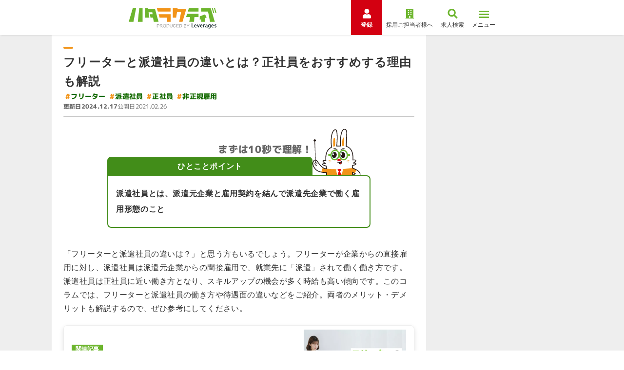

--- FILE ---
content_type: text/html; charset=utf-8
request_url: https://hataractive.jp/useful/5799/
body_size: 57630
content:
<!DOCTYPE html><html lang="ja"><head><meta charSet="utf-8"/><meta name="viewport" content="width=device-width, initial-scale=1"/><link rel="stylesheet" href="/_next/static/chunks/0d8ddcc61a637580.css" data-precedence="next"/><link rel="stylesheet" href="/_next/static/chunks/bd4c9edb2741b9b6.css" data-precedence="next"/><link rel="stylesheet" href="/_next/static/chunks/7da97908ad6686d2.css" data-precedence="next"/><link rel="stylesheet" href="/_next/static/chunks/59225ef5b8a0c219.css" data-precedence="next"/><link rel="stylesheet" href="/_next/static/chunks/3f3d2d17010cedd6.css" data-precedence="next"/><link rel="stylesheet" href="/_next/static/chunks/7d37e8c8e71a59a7.css" data-precedence="next"/><link rel="preload" as="script" fetchPriority="low" href="/_next/static/chunks/36e44ace2327ed9c.js"/><script src="/_next/static/chunks/244bdd19d0fb1554.js" async=""></script><script src="/_next/static/chunks/1edd7fb8c4abcb37.js" async=""></script><script src="/_next/static/chunks/c2e3ffe170d631ee.js" async=""></script><script src="/_next/static/chunks/22b201389eb43a4d.js" async=""></script><script src="/_next/static/chunks/turbopack-b3ab4afe5880d695.js" async=""></script><script src="/_next/static/chunks/d96012bcfc98706a.js" async=""></script><script src="/_next/static/chunks/d80b3790a119a285.js" async=""></script><script src="/_next/static/chunks/ba82050c029a1f3a.js" async=""></script><script src="/_next/static/chunks/a12ad13c5da8b81b.js" async=""></script><script src="/_next/static/chunks/34c83e9da5c70aac.js" async=""></script><script src="/_next/static/chunks/c304998dd3998ce1.js" async=""></script><script src="/_next/static/chunks/7685a09edd9e4bbe.js" async=""></script><script src="/_next/static/chunks/48f3c9168bd7ad76.js" async=""></script><script src="/_next/static/chunks/422c4d40712bd74a.js" async=""></script><script src="/_next/static/chunks/ed0338a20e744e89.js" async=""></script><script src="/_next/static/chunks/45a73aa0e2dd1317.js" async=""></script><script src="/_next/static/chunks/428294b3c867d022.js" async=""></script><script src="/_next/static/chunks/dbc0ac8ada2846da.js" async=""></script><script src="/_next/static/chunks/d89544bcb4048a0b.js" async=""></script><script src="/_next/static/chunks/350a8ced139c8fe9.js" async=""></script><script src="/_next/static/chunks/6dc08c98a94c7f21.js" async=""></script><script src="/_next/static/chunks/e1f872993a15798f.js" async=""></script><script src="/_next/static/chunks/59da20cc59eb8c2f.js" async=""></script><link rel="preload" href="https://fonts.googleapis.com/css2?family=M+PLUS+1p:wght@400;700;800&amp;family=Montserrat:wght@700;800&amp;family=Noto+Sans+JP:wght@400;700&amp;family=Inter:wght@800&amp;display=swap" as="style"/><link rel="preload" href="https://www.googletagmanager.com/gtm.js?id=GTM-PSXHGQ" as="script"/><link rel="preload" href="https://www.googletagmanager.com/gtag/js?id=G-1XVESD6ML5" as="script"/><link rel="preload" href="https://cdn.optimizely.com/js/27762850043.js" as="script"/><meta property="format-detection" content="telephone=no"/><link rel="preconnect" href="https://fonts.googleapis.com" crossorigin="anonymous"/><link rel="preconnect" href="https://fonts.gstatic.com" crossorigin="anonymous"/><link href="https://fonts.googleapis.com/css2?family=M+PLUS+1p:wght@400;700;800&amp;family=Montserrat:wght@700;800&amp;family=Noto+Sans+JP:wght@400;700&amp;family=Inter:wght@800&amp;display=swap" rel="stylesheet"/><script>(self.__next_s=self.__next_s||[]).push(["https://cdn.optimizely.com/js/27762850043.js",{}])</script><script src="/_next/static/chunks/a6dad97d9634a72d.js" noModule=""></script></head><body><div hidden=""><!--$?--><template id="B:0"></template><!--/$--></div><!--$?--><template id="B:1"></template><!--/$--><script>requestAnimationFrame(function(){$RT=performance.now()});</script><script src="/_next/static/chunks/36e44ace2327ed9c.js" id="_R_" async=""></script><div hidden id="S:1"><noscript><iframe title="googletagmanager" src="https://www.googletagmanager.com/ns.html?id=GTM-PSXHGQ" height="0" width="0" style="display:none;visibility:hidden"></iframe></noscript><template id="P:2"></template><!--$?--><template id="B:3"></template><!--/$--></div><script>(self.__next_f=self.__next_f||[]).push([0])</script><script>self.__next_f.push([1,"1:\"$Sreact.fragment\"\n3:I[339756,[\"/_next/static/chunks/d96012bcfc98706a.js\",\"/_next/static/chunks/d80b3790a119a285.js\"],\"default\"]\n4:I[837457,[\"/_next/static/chunks/d96012bcfc98706a.js\",\"/_next/static/chunks/d80b3790a119a285.js\"],\"default\"]\n5:I[684448,[\"/_next/static/chunks/ba82050c029a1f3a.js\",\"/_next/static/chunks/a12ad13c5da8b81b.js\",\"/_next/static/chunks/34c83e9da5c70aac.js\",\"/_next/static/chunks/c304998dd3998ce1.js\",\"/_next/static/chunks/7685a09edd9e4bbe.js\",\"/_next/static/chunks/48f3c9168bd7ad76.js\",\"/_next/static/chunks/422c4d40712bd74a.js\",\"/_next/static/chunks/ed0338a20e744e89.js\",\"/_next/static/chunks/45a73aa0e2dd1317.js\",\"/_next/static/chunks/428294b3c867d022.js\",\"/_next/static/chunks/dbc0ac8ada2846da.js\",\"/_next/static/chunks/d89544bcb4048a0b.js\",\"/_next/static/chunks/350a8ced139c8fe9.js\",\"/_next/static/chunks/6dc08c98a94c7f21.js\",\"/_next/static/chunks/e1f872993a15798f.js\",\"/_next/static/chunks/59da20cc59eb8c2f.js\"],\"DefaultTemplate\"]\n6:I[908062,[\"/_next/static/chunks/ba82050c029a1f3a.js\",\"/_next/static/chunks/a12ad13c5da8b81b.js\",\"/_next/static/chunks/34c83e9da5c70aac.js\",\"/_next/static/chunks/c304998dd3998ce1.js\",\"/_next/static/chunks/7685a09edd9e4bbe.js\",\"/_next/static/chunks/48f3c9168bd7ad76.js\",\"/_next/static/chunks/422c4d40712bd74a.js\",\"/_next/static/chunks/ed0338a20e744e89.js\",\"/_next/static/chunks/45a73aa0e2dd1317.js\",\"/_next/static/chunks/428294b3c867d022.js\",\"/_next/static/chunks/dbc0ac8ada2846da.js\",\"/_next/static/chunks/d89544bcb4048a0b.js\",\"/_next/static/chunks/350a8ced139c8fe9.js\",\"/_next/static/chunks/6dc08c98a94c7f21.js\",\"/_next/static/chunks/e1f872993a15798f.js\",\"/_next/static/chunks/59da20cc59eb8c2f.js\"],\"default\"]\n7:I[381723,[\"/_next/static/chunks/ba82050c029a1f3a.js\",\"/_next/static/chunks/a12ad13c5da8b81b.js\",\"/_next/static/chunks/34c83e9da5c70aac.js\",\"/_next/static/chunks/c304998dd3998ce1.js\",\"/_next/static/chunks/7685a09edd9e4bbe.js\",\"/_next/static/chunks/48f3c9168bd7ad76.js\",\"/_next/static/chunks/422c4d40712bd74a.js\",\"/_next/static/chunks/ed0338a20e744e89.js\",\"/_next/static/chunks/45a73aa0e2dd1317.js\",\"/_next/static/chunks/428294b3c867d022.js\",\"/_next/static/chunks/dbc0ac8ada2846da.js\",\"/_next/static/chunks/d89544bcb4048a0b.js\",\"/_next/static/chunks/350a8ced139c8fe9.js\",\"/_next/static/chunks/6dc08c98a94c7f21.js\",\"/_next/static/chunks/e1f872993a15798f.js\",\"/_next/static/chunks/59da20cc59eb8c2f.js\"],\"\"]\n13:I[168027,[\"/_next/static/chunks/d96012bcfc98706a.js\",\"/_next/static/chunks/d80b3790a119a285.js\"],\"default\"]\n14:I[897367,[\"/_next/static/chunks/d96012bcfc98706a.js\",\"/_next/static/chunks/d80b3790a119a285.js\"],\"OutletBoundary\"]\n15:\"$Sreact.suspense\"\n17:I[897367,[\"/_next/static/chunks/d96012bcfc98706a.js\",\"/_next/static/chunks/d80b3790a119a285.js\"],\"ViewportBoundary\"]\n19:I[897367,[\"/_next/static/chunks/d96012bcfc98706a.js\",\"/_next/static/chunks/d80b3790a119a285.js\"],\"MetadataBoundary\"]\n1b:I[19598,[\"/_next/static/chunks/ba82050c029a1f3a.js\",\"/_next/static/chunks/a12ad13c5da8b81b.js\",\"/_next/static/chunks/34c83e9da5c70aac.js\",\"/_next/static/chunks/c304998dd3998ce1.js\",\"/_next/static/chunks/7685a09edd9e4bbe.js\"],\"GoogleTagManager\"]\n1c:I[654576,[\"/_next/static/chunks/ba82050c029a1f3a.js\",\"/_next/static/chunks/a12ad13c5da8b81b.js\",\"/_next/static/chunks/34c83e9da5c70aac.js\",\"/_next/static/chunks/c304998dd3998ce1.js\",\"/_next/static/chunks/7685a09edd9e4bbe.js\"],\"GoogleAnalytics\"]\n1d:I[479520,[\"/_next/static/chunks/ba82050c029a1f3a.js\",\"/_next/static/chunks/a12ad13c5da8b81b.js\",\"/_next/static/chunks/34c83e9da5c70aac.js\",\"/_next/static/chunks/c304998dd3998ce1.js\",\"/_next/static/chunks/7685a09edd9e4bbe.js\"],\"\"]\n1e:I[925757,[\"/_next/static/chunks/ba82050c029a1f3a.js\",\"/_next/static/chunks/a12ad13c5da8b81b.js\",\"/_next/static/chunks/34c83e9da5c70aac.js\",\"/_next/static/chunks/c304998dd3998ce1.js\",\"/_next/static/chunks/7685a09edd9e4bbe.js\"],\"WebVitals\"]\n1f:I[98634,[\"/_next/static/chunks/ba82050c029a1f3a.js\",\"/_next/static/chunks/a12ad13c5da8b81b.js\",\"/_next/static/chunks/34c83e9da5c70aac.js\",\"/_next/static/chunks/c304998dd3998ce1.js\",\"/_next/static/chunks/7685a09edd9e4bbe.js\"],\"RootContextProvider\"]\n20:I["])</script><script>self.__next_f.push([1,"981376,[\"/_next/static/chunks/ba82050c029a1f3a.js\",\"/_next/static/chunks/a12ad13c5da8b81b.js\",\"/_next/static/chunks/34c83e9da5c70aac.js\",\"/_next/static/chunks/c304998dd3998ce1.js\",\"/_next/static/chunks/7685a09edd9e4bbe.js\"],\"default\"]\n:HL[\"/_next/static/chunks/0d8ddcc61a637580.css\",\"style\"]\n:HL[\"/_next/static/chunks/bd4c9edb2741b9b6.css\",\"style\"]\n:HL[\"/_next/static/chunks/7da97908ad6686d2.css\",\"style\"]\n:HL[\"/_next/static/chunks/59225ef5b8a0c219.css\",\"style\"]\n:HL[\"/_next/static/chunks/3f3d2d17010cedd6.css\",\"style\"]\n:HL[\"/_next/static/chunks/7d37e8c8e71a59a7.css\",\"style\"]\n:HL[\"https://fonts.googleapis.com/css2?family=M+PLUS+1p:wght@400;700;800\u0026family=Montserrat:wght@700;800\u0026family=Noto+Sans+JP:wght@400;700\u0026family=Inter:wght@800\u0026display=swap\",\"style\"]\n"])</script><script>self.__next_f.push([1,"0:{\"P\":null,\"b\":\"f_eMZS5pcqMmwOzu7bsZp\",\"c\":[\"\",\"useful\",\"5799\",\"\"],\"q\":\"\",\"i\":false,\"f\":[[[\"\",{\"children\":[\"(columns)\",{\"children\":[\"(category)\",{\"children\":[\"useful\",{\"children\":[[\"id\",\"5799\",\"d\"],{\"children\":[\"__PAGE__\",{}]}]}]}]}]},\"$undefined\",\"$undefined\",true],[[\"$\",\"$1\",\"c\",{\"children\":[[[\"$\",\"link\",\"0\",{\"rel\":\"stylesheet\",\"href\":\"/_next/static/chunks/0d8ddcc61a637580.css\",\"precedence\":\"next\",\"crossOrigin\":\"$undefined\",\"nonce\":\"$undefined\"}],[\"$\",\"script\",\"script-0\",{\"src\":\"/_next/static/chunks/ba82050c029a1f3a.js\",\"async\":true,\"nonce\":\"$undefined\"}],[\"$\",\"script\",\"script-1\",{\"src\":\"/_next/static/chunks/a12ad13c5da8b81b.js\",\"async\":true,\"nonce\":\"$undefined\"}],[\"$\",\"script\",\"script-2\",{\"src\":\"/_next/static/chunks/34c83e9da5c70aac.js\",\"async\":true,\"nonce\":\"$undefined\"}],[\"$\",\"script\",\"script-3\",{\"src\":\"/_next/static/chunks/c304998dd3998ce1.js\",\"async\":true,\"nonce\":\"$undefined\"}],[\"$\",\"script\",\"script-4\",{\"src\":\"/_next/static/chunks/7685a09edd9e4bbe.js\",\"async\":true,\"nonce\":\"$undefined\"}]],\"$L2\"]}],{\"children\":[[\"$\",\"$1\",\"c\",{\"children\":[null,[\"$\",\"$L3\",null,{\"parallelRouterKey\":\"children\",\"error\":\"$undefined\",\"errorStyles\":\"$undefined\",\"errorScripts\":\"$undefined\",\"template\":[\"$\",\"$L4\",null,{}],\"templateStyles\":\"$undefined\",\"templateScripts\":\"$undefined\",\"notFound\":[[\"$\",\"$L5\",null,{\"bgColor\":\"green-soft\",\"children\":[[\"$\",\"$L6\",null,{\"breadcrumbs\":[],\"currentPageTitle\":\"エラー\"}],[\"$\",\"section\",null,{\"className\":\"WrapperSection-module-scss-module__I3YTSq__wrapper WrapperSection-module-scss-module__I3YTSq__normal WrapperSection-module-scss-module__I3YTSq__mb-80\",\"children\":[[\"$\",\"div\",null,{\"className\":\"BlockErrorMessage-module-scss-module__ALT4wW__image\",\"children\":[\"$\",\"$L7\",null,{\"src\":\"/img/owned/common/illust/hatarabbit/bowing.svg\",\"width\":94,\"height\":160,\"alt\":\"\"}]}],[\"$\",\"h1\",null,{\"className\":\"BlockErrorMessage-module-scss-module__ALT4wW__title\",\"children\":[\"お探しのページは\",[\"$\",\"br\",null,{\"className\":\"sp__layout\"}],\"見つかりませんでした\"]}],[\"$\",\"p\",null,{\"className\":\"BlockErrorMessage-module-scss-module__ALT4wW__text\",\"children\":[\"お手数ですが、トップページに戻って\",[\"$\",\"br\",null,{\"className\":\"sp__layout\"}],\"操作をやり直してください。\"]}],[\"$\",\"div\",null,{\"className\":\"BlockErrorMessage-module-scss-module__ALT4wW__button\",\"children\":[\"$\",\"a\",null,{\"className\":\"\\n        LinkButtonBorder-module-scss-module__6MXtYa__button\\n        \\n        LinkButtonBorder-module-scss-module__6MXtYa__arrow\\n      \",\"data-testid\":\"linkButton\",\"href\":\"/\",\"onClick\":\"$undefined\",\"children\":\"トップページに戻る\"}]}]]}]]}],[[\"$\",\"link\",\"0\",{\"rel\":\"stylesheet\",\"href\":\"/_next/static/chunks/bd4c9edb2741b9b6.css\",\"precedence\":\"next\",\"crossOrigin\":\"$undefined\",\"nonce\":\"$undefined\"}],[\"$\",\"link\",\"1\",{\"rel\":\"stylesheet\",\"href\":\"/_next/static/chunks/7da97908ad6686d2.css\",\"precedence\":\"next\",\"crossOrigin\":\"$undefined\",\"nonce\":\"$undefined\"}],[\"$\",\"link\",\"2\",{\"rel\":\"stylesheet\",\"href\":\"/_next/static/chunks/59225ef5b8a0c219.css\",\"precedence\":\"next\",\"crossOrigin\":\"$undefined\",\"nonce\":\"$undefined\"}],[\"$\",\"link\",\"3\",{\"rel\":\"stylesheet\",\"href\":\"/_next/static/chunks/3f3d2d17010cedd6.css\",\"precedence\":\"next\",\"crossOrigin\":\"$undefined\",\"nonce\":\"$undefined\"}]]],\"forbidden\":\"$undefined\",\"unauthorized\":\"$undefined\"}]]}],{\"children\":[[\"$\",\"$1\",\"c\",{\"children\":[null,[\"$\",\"$L3\",null,{\"parallelRouterKey\":\"children\",\"error\":\"$undefined\",\"errorStyles\":\"$undefined\",\"errorScripts\":\"$undefined\",\"template\":[\"$\",\"$L4\",null,{}],\"templateStyles\":\"$undefined\",\"templateScripts\":\"$undefined\",\"notFound\":\"$undefined\",\"forbidden\":\"$undefined\",\"unauthorized\":\"$undefined\"}]]}],{\"children\":[[\"$\",\"$1\",\"c\",{\"children\":[null,[\"$\",\"$L3\",null,{\"parallelRouterKey\":\"children\",\"error\":\"$undefined\",\"errorStyles\":\"$undefined\",\"errorScripts\":\"$undefined\",\"template\":[\"$\",\"$L4\",null,{}],\"templateStyles\":\"$undefined\",\"templateScripts\":\"$undefined\",\"notFound\":\"$undefined\",\"forbidden\":\"$undefined\",\"unauthorized\":\"$undefined\"}]]}],{\"children\":[[\"$\",\"$1\",\"c\",{\"children\":[null,[\"$\",\"$L3\",null,{\"parallelRouterKey\":\"children\",\"error\":\"$undefined\",\"errorStyles\":\"$undefined\",\"errorScripts\":\"$undefined\",\"template\":[\"$\",\"$L4\",null,{}],\"templateStyles\":\"$undefined\",\"templateScripts\":\"$undefined\",\"notFound\":\"$undefined\",\"forbidden\":\"$undefined\",\"unauthorized\":\"$undefined\"}]]}],{\"children\":[[\"$\",\"$1\",\"c\",{\"children\":[\"$L8\",[[\"$\",\"link\",\"0\",{\"rel\":\"stylesheet\",\"href\":\"/_next/static/chunks/bd4c9edb2741b9b6.css\",\"precedence\":\"next\",\"crossOrigin\":\"$undefined\",\"nonce\":\"$undefined\"}],[\"$\",\"link\",\"1\",{\"rel\":\"stylesheet\",\"href\":\"/_next/static/chunks/7da97908ad6686d2.css\",\"precedence\":\"next\",\"crossOrigin\":\"$undefined\",\"nonce\":\"$undefined\"}],[\"$\",\"link\",\"2\",{\"rel\":\"stylesheet\",\"href\":\"/_next/static/chunks/59225ef5b8a0c219.css\",\"precedence\":\"next\",\"crossOrigin\":\"$undefined\",\"nonce\":\"$undefined\"}],[\"$\",\"link\",\"3\",{\"rel\":\"stylesheet\",\"href\":\"/_next/static/chunks/3f3d2d17010cedd6.css\",\"precedence\":\"next\",\"crossOrigin\":\"$undefined\",\"nonce\":\"$undefined\"}],[\"$\",\"link\",\"4\",{\"rel\":\"stylesheet\",\"href\":\"/_next/static/chunks/7d37e8c8e71a59a7.css\",\"precedence\":\"next\",\"crossOrigin\":\"$undefined\",\"nonce\":\"$undefined\"}],[\"$\",\"script\",\"script-0\",{\"src\":\"/_next/static/chunks/48f3c9168bd7ad76.js\",\"async\":true,\"nonce\":\"$undefined\"}],[\"$\",\"script\",\"script-1\",{\"src\":\"/_next/static/chunks/422c4d40712bd74a.js\",\"async\":true,\"nonce\":\"$undefined\"}],[\"$\",\"script\",\"script-2\",{\"src\":\"/_next/static/chunks/ed0338a20e744e89.js\",\"async\":true,\"nonce\":\"$undefined\"}],\"$L9\",\"$La\",\"$Lb\",\"$Lc\",\"$Ld\",\"$Le\",\"$Lf\",\"$L10\"],\"$L11\"]}],{},null,false,false]},null,false,false]},null,false,false]},null,false,false]},null,false,false]},null,false,false],\"$L12\",false]],\"m\":\"$undefined\",\"G\":[\"$13\",[]],\"S\":false}\n"])</script><script>self.__next_f.push([1,"9:[\"$\",\"script\",\"script-3\",{\"src\":\"/_next/static/chunks/45a73aa0e2dd1317.js\",\"async\":true,\"nonce\":\"$undefined\"}]\na:[\"$\",\"script\",\"script-4\",{\"src\":\"/_next/static/chunks/428294b3c867d022.js\",\"async\":true,\"nonce\":\"$undefined\"}]\nb:[\"$\",\"script\",\"script-5\",{\"src\":\"/_next/static/chunks/dbc0ac8ada2846da.js\",\"async\":true,\"nonce\":\"$undefined\"}]\nc:[\"$\",\"script\",\"script-6\",{\"src\":\"/_next/static/chunks/d89544bcb4048a0b.js\",\"async\":true,\"nonce\":\"$undefined\"}]\nd:[\"$\",\"script\",\"script-7\",{\"src\":\"/_next/static/chunks/350a8ced139c8fe9.js\",\"async\":true,\"nonce\":\"$undefined\"}]\ne:[\"$\",\"script\",\"script-8\",{\"src\":\"/_next/static/chunks/6dc08c98a94c7f21.js\",\"async\":true,\"nonce\":\"$undefined\"}]\nf:[\"$\",\"script\",\"script-9\",{\"src\":\"/_next/static/chunks/e1f872993a15798f.js\",\"async\":true,\"nonce\":\"$undefined\"}]\n10:[\"$\",\"script\",\"script-10\",{\"src\":\"/_next/static/chunks/59da20cc59eb8c2f.js\",\"async\":true,\"nonce\":\"$undefined\"}]\n11:[\"$\",\"$L14\",null,{\"children\":[\"$\",\"$15\",null,{\"name\":\"Next.MetadataOutlet\",\"children\":\"$@16\"}]}]\n12:[\"$\",\"$1\",\"h\",{\"children\":[null,[\"$\",\"$L17\",null,{\"children\":\"$@18\"}],[\"$\",\"div\",null,{\"hidden\":true,\"children\":[\"$\",\"$L19\",null,{\"children\":[\"$\",\"$15\",null,{\"name\":\"Next.Metadata\",\"children\":\"$@1a\"}]}]}],null]}]\n"])</script><script>self.__next_f.push([1,"2:[\"$\",\"html\",null,{\"lang\":\"ja\",\"children\":[[\"$\",\"head\",null,{\"children\":[[\"$\",\"$L1b\",null,{\"gtmId\":\"GTM-PSXHGQ\"}],[\"$\",\"$L1c\",null,{\"gaId\":\"G-1XVESD6ML5\"}],[\"$\",\"meta\",null,{\"property\":\"format-detection\",\"content\":\"telephone=no\"}],[\"$\",\"link\",null,{\"rel\":\"preconnect\",\"href\":\"https://fonts.googleapis.com\",\"crossOrigin\":\"anonymous\"}],[\"$\",\"link\",null,{\"rel\":\"preconnect\",\"href\":\"https://fonts.gstatic.com\",\"crossOrigin\":\"anonymous\"}],[\"$\",\"link\",null,{\"href\":\"https://fonts.googleapis.com/css2?family=M+PLUS+1p:wght@400;700;800\u0026family=Montserrat:wght@700;800\u0026family=Noto+Sans+JP:wght@400;700\u0026family=Inter:wght@800\u0026display=swap\",\"rel\":\"stylesheet\"}],[\"$\",\"$L1d\",null,{\"src\":\"https://cdn.optimizely.com/js/27762850043.js\",\"strategy\":\"beforeInteractive\"}]]}],[\"$\",\"body\",null,{\"children\":[[\"$\",\"$L1e\",null,{}],[\"$\",\"$15\",null,{\"children\":[\"$\",\"$L1f\",null,{\"abTestPatterns\":{\"10983\":\"A\"},\"children\":[[\"$\",\"$L20\",null,{}],[\"$\",\"$L3\",null,{\"parallelRouterKey\":\"children\",\"error\":\"$undefined\",\"errorStyles\":\"$undefined\",\"errorScripts\":\"$undefined\",\"template\":[\"$\",\"$L4\",null,{}],\"templateStyles\":\"$undefined\",\"templateScripts\":\"$undefined\",\"notFound\":[[\"$\",\"$L5\",null,{\"bgColor\":\"green-soft\",\"children\":[[\"$\",\"$L6\",null,{\"breadcrumbs\":[],\"currentPageTitle\":\"エラー\"}],[\"$\",\"section\",null,{\"className\":\"WrapperSection-module-scss-module__I3YTSq__wrapper WrapperSection-module-scss-module__I3YTSq__normal WrapperSection-module-scss-module__I3YTSq__mb-80\",\"children\":[[\"$\",\"div\",null,{\"className\":\"BlockErrorMessage-module-scss-module__ALT4wW__image\",\"children\":[\"$\",\"$L7\",null,{\"src\":\"/img/owned/common/illust/hatarabbit/bowing.svg\",\"width\":94,\"height\":160,\"alt\":\"\"}]}],[\"$\",\"h1\",null,{\"className\":\"BlockErrorMessage-module-scss-module__ALT4wW__title\",\"children\":[\"お探しのページは\",[\"$\",\"br\",null,{\"className\":\"sp__layout\"}],\"見つかりませんでした\"]}],[\"$\",\"p\",null,{\"className\":\"BlockErrorMessage-module-scss-module__ALT4wW__text\",\"children\":[\"お手数ですが、トップページに戻って\",[\"$\",\"br\",null,{\"className\":\"sp__layout\"}],\"操作をやり直してください。\"]}],[\"$\",\"div\",null,{\"className\":\"BlockErrorMessage-module-scss-module__ALT4wW__button\",\"children\":[\"$\",\"a\",null,{\"className\":\"\\n        LinkButtonBorder-module-scss-module__6MXtYa__button\\n        \\n        LinkButtonBorder-module-scss-module__6MXtYa__arrow\\n      \",\"data-testid\":\"linkButton\",\"href\":\"/\",\"onClick\":\"$undefined\",\"children\":\"トップページに戻る\"}]}]]}]]}],[[\"$\",\"link\",\"0\",{\"rel\":\"stylesheet\",\"href\":\"/_next/static/chunks/bd4c9edb2741b9b6.css\",\"precedence\":\"next\",\"crossOrigin\":\"$undefined\",\"nonce\":\"$undefined\"}],[\"$\",\"link\",\"1\",{\"rel\":\"stylesheet\",\"href\":\"/_next/static/chunks/7da97908ad6686d2.css\",\"precedence\":\"next\",\"crossOrigin\":\"$undefined\",\"nonce\":\"$undefined\"}],[\"$\",\"link\",\"2\",{\"rel\":\"stylesheet\",\"href\":\"/_next/static/chunks/59225ef5b8a0c219.css\",\"precedence\":\"next\",\"crossOrigin\":\"$undefined\",\"nonce\":\"$undefined\"}],[\"$\",\"link\",\"3\",{\"rel\":\"stylesheet\",\"href\":\"/_next/static/chunks/3f3d2d17010cedd6.css\",\"precedence\":\"next\",\"crossOrigin\":\"$undefined\",\"nonce\":\"$undefined\"}]]],\"forbidden\":\"$undefined\",\"unauthorized\":\"$undefined\"}]]}]}]]}]]}]\n"])</script><script>self.__next_f.push([1,"18:[[\"$\",\"meta\",\"0\",{\"charSet\":\"utf-8\"}],[\"$\",\"meta\",\"1\",{\"name\":\"viewport\",\"content\":\"width=device-width, initial-scale=1\"}]]\n"])</script><script>self.__next_f.push([1,"1a:[[\"$\",\"title\",\"0\",{\"children\":\"フリーターと派遣社員の違いとは？正社員をおすすめする理由も解説\"}],[\"$\",\"meta\",\"1\",{\"name\":\"description\",\"content\":\"フリーターと派遣社員の違いが知りたい方へ、双方の働き方や特徴などを解説します。フリーターから転職を考える場合は、派遣社員と正社員それぞれのメリット・デメリットを把握しておくと良いでしょう。どちらか悩んでいる方は、ぜひ参考にしてください。\"}],[\"$\",\"meta\",\"2\",{\"name\":\"keywords\",\"content\":\"フリーター,派遣\"}],[\"$\",\"link\",\"3\",{\"rel\":\"canonical\",\"href\":\"https://hataractive.jp/useful/5799/\"}],[\"$\",\"meta\",\"4\",{\"property\":\"og:title\",\"content\":\"フリーターと派遣社員の違いとは？正社員をおすすめする理由も解説\"}],[\"$\",\"meta\",\"5\",{\"property\":\"og:description\",\"content\":\"フリーターと派遣社員の違いが知りたい方へ、双方の働き方や特徴などを解説します。フリーターから転職を考える場合は、派遣社員と正社員それぞれのメリット・デメリットを把握しておくと良いでしょう。どちらか悩んでいる方は、ぜひ参考にしてください。\"}],[\"$\",\"meta\",\"6\",{\"property\":\"og:url\",\"content\":\"https://hataractive.jp/useful/5799/\"}],[\"$\",\"meta\",\"7\",{\"property\":\"og:site_name\",\"content\":\"ハタラクティブ\"}],[\"$\",\"meta\",\"8\",{\"property\":\"og:locale\",\"content\":\"ja_JP\"}],[\"$\",\"meta\",\"9\",{\"property\":\"og:image\",\"content\":\"https://hataractive.jp/img/pc/Useful/5799/mv.jpg\"}],[\"$\",\"meta\",\"10\",{\"property\":\"og:image:width\",\"content\":\"1200\"}],[\"$\",\"meta\",\"11\",{\"property\":\"og:image:height\",\"content\":\"630\"}],[\"$\",\"meta\",\"12\",{\"property\":\"og:image:alt\",\"content\":\"ハタラクティブ\"}],[\"$\",\"meta\",\"13\",{\"property\":\"og:type\",\"content\":\"website\"}],[\"$\",\"meta\",\"14\",{\"name\":\"twitter:card\",\"content\":\"summary_large_image\"}],[\"$\",\"meta\",\"15\",{\"name\":\"twitter:site\",\"content\":\"@hataractive\"}],[\"$\",\"meta\",\"16\",{\"name\":\"twitter:title\",\"content\":\"フリーターと派遣社員の違いとは？正社員をおすすめする理由も解説\"}],[\"$\",\"meta\",\"17\",{\"name\":\"twitter:description\",\"content\":\"フリーターと派遣社員の違いが知りたい方へ、双方の働き方や特徴などを解説します。フリーターから転職を考える場合は、派遣社員と正社員それぞれのメリット・デメリットを把握しておくと良いでしょう。どちらか悩んでいる方は、ぜひ参考にしてください。\"}],[\"$\",\"meta\",\"18\",{\"name\":\"twitter:image\",\"content\":\"https://hataractive.jp/img/pc/Useful/5799/mv.jpg\"}],[\"$\",\"meta\",\"19\",{\"name\":\"twitter:image:width\",\"content\":\"1200\"}],[\"$\",\"meta\",\"20\",{\"name\":\"twitter:image:height\",\"content\":\"630\"}],[\"$\",\"meta\",\"21\",{\"name\":\"twitter:image:alt\",\"content\":\"ハタラクティブ\"}]]\n"])</script><script>self.__next_f.push([1,"16:null\n"])</script><title>フリーターと派遣社員の違いとは？正社員をおすすめする理由も解説</title><meta name="description" content="フリーターと派遣社員の違いが知りたい方へ、双方の働き方や特徴などを解説します。フリーターから転職を考える場合は、派遣社員と正社員それぞれのメリット・デメリットを把握しておくと良いでしょう。どちらか悩んでいる方は、ぜひ参考にしてください。"/><meta name="keywords" content="フリーター,派遣"/><link rel="canonical" href="https://hataractive.jp/useful/5799/"/><meta property="og:title" content="フリーターと派遣社員の違いとは？正社員をおすすめする理由も解説"/><meta property="og:description" content="フリーターと派遣社員の違いが知りたい方へ、双方の働き方や特徴などを解説します。フリーターから転職を考える場合は、派遣社員と正社員それぞれのメリット・デメリットを把握しておくと良いでしょう。どちらか悩んでいる方は、ぜひ参考にしてください。"/><meta property="og:url" content="https://hataractive.jp/useful/5799/"/><meta property="og:site_name" content="ハタラクティブ"/><meta property="og:locale" content="ja_JP"/><meta property="og:image" content="https://hataractive.jp/img/pc/Useful/5799/mv.jpg"/><meta property="og:image:width" content="1200"/><meta property="og:image:height" content="630"/><meta property="og:image:alt" content="ハタラクティブ"/><meta property="og:type" content="website"/><meta name="twitter:card" content="summary_large_image"/><meta name="twitter:site" content="@hataractive"/><meta name="twitter:title" content="フリーターと派遣社員の違いとは？正社員をおすすめする理由も解説"/><meta name="twitter:description" content="フリーターと派遣社員の違いが知りたい方へ、双方の働き方や特徴などを解説します。フリーターから転職を考える場合は、派遣社員と正社員それぞれのメリット・デメリットを把握しておくと良いでしょう。どちらか悩んでいる方は、ぜひ参考にしてください。"/><meta name="twitter:image" content="https://hataractive.jp/img/pc/Useful/5799/mv.jpg"/><meta name="twitter:image:width" content="1200"/><meta name="twitter:image:height" content="630"/><meta name="twitter:image:alt" content="ハタラクティブ"/><div hidden id="S:0"></div><script>$RB=[];$RV=function(a){$RT=performance.now();for(var b=0;b<a.length;b+=2){var c=a[b],e=a[b+1];null!==e.parentNode&&e.parentNode.removeChild(e);var f=c.parentNode;if(f){var g=c.previousSibling,h=0;do{if(c&&8===c.nodeType){var d=c.data;if("/$"===d||"/&"===d)if(0===h)break;else h--;else"$"!==d&&"$?"!==d&&"$~"!==d&&"$!"!==d&&"&"!==d||h++}d=c.nextSibling;f.removeChild(c);c=d}while(c);for(;e.firstChild;)f.insertBefore(e.firstChild,c);g.data="$";g._reactRetry&&requestAnimationFrame(g._reactRetry)}}a.length=0};
$RC=function(a,b){if(b=document.getElementById(b))(a=document.getElementById(a))?(a.previousSibling.data="$~",$RB.push(a,b),2===$RB.length&&("number"!==typeof $RT?requestAnimationFrame($RV.bind(null,$RB)):(a=performance.now(),setTimeout($RV.bind(null,$RB),2300>a&&2E3<a?2300-a:$RT+300-a)))):b.parentNode.removeChild(b)};$RC("B:0","S:0")</script><div hidden id="S:3"></div><script>$RC("B:3","S:3")</script><script>self.__next_f.push([1,"21:I[930809,[\"/_next/static/chunks/ba82050c029a1f3a.js\",\"/_next/static/chunks/a12ad13c5da8b81b.js\",\"/_next/static/chunks/34c83e9da5c70aac.js\",\"/_next/static/chunks/c304998dd3998ce1.js\",\"/_next/static/chunks/7685a09edd9e4bbe.js\",\"/_next/static/chunks/48f3c9168bd7ad76.js\",\"/_next/static/chunks/422c4d40712bd74a.js\",\"/_next/static/chunks/ed0338a20e744e89.js\",\"/_next/static/chunks/45a73aa0e2dd1317.js\",\"/_next/static/chunks/428294b3c867d022.js\",\"/_next/static/chunks/dbc0ac8ada2846da.js\",\"/_next/static/chunks/d89544bcb4048a0b.js\",\"/_next/static/chunks/350a8ced139c8fe9.js\",\"/_next/static/chunks/6dc08c98a94c7f21.js\",\"/_next/static/chunks/e1f872993a15798f.js\",\"/_next/static/chunks/59da20cc59eb8c2f.js\"],\"DefaultColumnTemplate\"]\n22:T678f,"])</script><script>self.__next_f.push([1,"\u003cdiv class=\"c-paragraph__block\"\u003e\r\n\u003cdiv class=\"p-summaryCard\"\u003e\r\n\u003cdiv class=\"p-summaryCard__inner\"\u003e\r\n\u003cp class=\"p-summaryCard__ttl\"\u003eこの記事のまとめ\u003c/p\u003e\r\n\r\n\u003cul class=\"p-summaryCard__list\"\u003e\r\n\t\u003cli\u003e派遣社員とは、派遣元企業と雇用契約を結んで派遣先企業で働く雇用形態のこと\u003c/li\u003e\r\n\t\u003cli\u003eフリーターと派遣社員の違いは雇用主や職種、福利厚生の充実さなどがある\u003c/li\u003e\r\n\t\u003cli\u003e派遣社員はフリーターに比べてスキルアップの機会が多く、時給も高い傾向\u003c/li\u003e\r\n\t\u003cli\u003e派遣社員もフリーターも非正規雇用なので、雇用や将来は安定しにくい\u003c/li\u003e\r\n\t\u003cli\u003eフリーターから派遣へ就職を考えている場合、正社員も選択肢に入れよう\u003c/li\u003e\r\n\u003c/ul\u003e\r\n\u003c/div\u003e\r\n\u003c/div\u003e\r\n\u003c/div\u003e\r\n\r\n\u003cp class=\"c-paragraph--primary\"\u003e「フリーターと派遣社員の違いは？」と思う方もいるでしょう。フリーターが企業からの直接雇用に対し、派遣社員は派遣元企業からの間接雇用で、就業先に「派遣」されて働く働き方です。派遣社員は正社員に近い働き方となり、スキルアップの機会が多く時給も高い傾向です。このコラムでは、フリーターと派遣社員の働き方や待遇面の違いなどをご紹介。両者のメリット・デメリットも解説するので、ぜひ参考にしてください。\u003c/p\u003e\r\n\r\n\u003cdiv id=\"replace_column_banner\"\u003e\u003c/div\u003e\u003cdiv class=\"c-paragraph__block\"\u003e\n    \u003cdiv id=\"p-indexCard\" class=\"p-indexCard p-indexCard__accordion\"\u003e\n        \u003cdiv class=\"p-indexCard__inner\"\u003e\n            \u003cp class=\"p-indexCard__ttl\"\u003e目次\u003c/p\u003e\n            \u003cul class=\"p-indexCard__list\"\u003e\n                \u003cli class=\"p-listLink__article__link\"\u003e\u003ca href=\"#list01\" \u003eフリーターと派遣社員との違い\u003c/a\u003e\u003c/li\u003e\u003cli class=\"p-listLink__article__link\"\u003e\u003ca href=\"#list02\" \u003e派遣社員とは？\u003c/a\u003e\u003c/li\u003e\u003cli class=\"p-listLink__article__link\"\u003e\u003ca href=\"#list03\" \u003e派遣社員として働くメリット\u003c/a\u003e\u003c/li\u003e\u003cli class=\"p-listLink__article__link\"\u003e\u003ca href=\"#list04\" \u003eフリーターとして働くメリット\u003c/a\u003e\u003c/li\u003e\u003cli class=\"p-listLink__article__link\"\u003e\u003ca href=\"#list05\" \u003eフリーターと派遣社員ではどちらの働き方を選べば良い？\u003c/a\u003e\u003c/li\u003e\u003cli class=\"p-listLink__article__link\"\u003e\u003ca href=\"#list06\" \u003eフリーターから派遣社員に登録できる？\u003c/a\u003e\u003c/li\u003e\u003cli class=\"p-listLink__article__link\"\u003e\u003ca href=\"#list07\" \u003e将来や安定を考えるなら派遣やフリーターより正社員を目指そう\u003c/a\u003e\u003c/li\u003e\n            \u003c/ul\u003e\n        \u003c/div\u003e\n        \u003cdiv class=\"p-indexCard__readMoreButtonWrapper\"\u003e\n            \u003cbutton id=\"p-indexCard__readMoreButton\" class=\"p-indexCard__readMoreButton\"\u003e\n                目次の表示\n            \u003c/button\u003e\n        \u003c/div\u003e\n    \u003c/div\u003e\n\u003c/div\u003e\u003cdiv id=\"diagnosis_cta\"\u003e\u003c/div\u003e\u003ch2 id=\"list01\" id=\"list01\" class=\"c-sectionTtl--primary\"\u003eフリーターと派遣社員との違い\u003c/h2\u003e\r\n\r\n\u003cp class=\"c-paragraph--primary\"\u003eフリーターと派遣社員の大きな違いは雇用主です。また、待遇や職種も異なる点が多いため、確認しておきましょう。\u003c/p\u003e\r\n\r\n\u003cdiv class=\"c-paragraph__block\"\u003e\r\n\u003cdiv class=\"p-summaryCard\"\u003e\r\n\u003cdiv class=\"p-summaryCard__inner\"\u003e\r\n\u003cp class=\"p-summaryCard__ttl\"\u003eフリーターと派遣社員との違い\u003c/p\u003e\r\n\r\n\u003cul class=\"p-summaryCard__list\"\u003e\r\n\t\u003cli\u003e雇用主\u003c/li\u003e\r\n\t\u003cli\u003e保険や福利厚生\u003c/li\u003e\r\n\t\u003cli\u003e仕事内容\u003c/li\u003e\r\n\t\u003cli\u003e仕事探しの方法\u003c/li\u003e\r\n\u003c/ul\u003e\r\n\u003c/div\u003e\r\n\u003c/div\u003e\r\n\u003c/div\u003e\r\n\r\n\u003ch3 id=\"sub_list01\" id=\"sub_list01\" class=\"c-sectionTtl--secondary\"\u003e雇用主\u003c/h3\u003e\r\n\r\n\u003cp class=\"c-paragraph--primary\"\u003e派遣社員の雇用主は実際に働く職場・会社ではなく「派遣元企業（派遣会社）」です。\u003cstrong class=\"c-text--highlight\"\u003e派遣元企業と雇用契約を結び、実際に働く会社に派遣される「間接雇用」なのが派遣社員\u003c/strong\u003e。一方、フリーターは、実際に働く職場・会社が雇用主となる、いわゆる「直接雇用」です。\u003c/p\u003e\r\n\r\n\u003ch3 id=\"sub_list02\" id=\"sub_list02\" class=\"c-sectionTtl--secondary\"\u003e保険や福利厚生\u003c/h3\u003e\r\n\r\n\u003cp class=\"c-paragraph--primary\"\u003e「\u003ca href=\"https://hataractive.jp/useful/4251/\"\u003e社会保険とはどんな制度？アルバイトやパートでも加入対象になる？\u003c/a\u003e」のコラムでも説明しているように、社会保険は条件を満たせば雇用形態に関わらず加入できますが、派遣社員の働き方のほうが条件を満たしやすい可能性があります。\u003c/p\u003e\r\n\r\n\u003cp class=\"c-paragraph--primary\"\u003eまた、福利厚生（法定外福利厚生）ですが、派遣社員の場合は基本的に派遣元企業の福利厚生が利用可能です。フリーターの場合は勤務先企業によって異なるので注意が必要になります。\u003c/p\u003e\r\n\r\n\u003cdiv class=\"c-paragraph__pointArea\"\u003e\r\n\u003cp class=\"c-paragraph__pointTitle\"\u003e有給は労働者の権利！フリーターも派遣社員も利用できる\u003c/p\u003e\r\n\r\n\u003cp class=\"c-paragraph--primary\"\u003e有給休暇は、条件を満たす労働者の権利です。雇用形態に関わらず、「雇用日から6ヶ月以上経過している」「全労働日の8割以上出勤している」（※派遣社員の場合は「同じ職場に6ヶ月以上勤務している」「同一の派遣会社から就業した全労働日の8割以上出勤」）の条件を満たせば付与されます。詳しくは「\u003ca href=\"https://hataractive.jp/useful/4788/\"\u003e有給とは何かを分かりやすく解説！取得条件やもらえないときの対処法\u003c/a\u003e」のコラムでもご確認いただけます。\u003c/p\u003e\r\n\u003c/div\u003e\r\n\r\n\u003ch3 id=\"sub_list03\" id=\"sub_list03\" class=\"c-sectionTtl--secondary\"\u003e仕事内容\u003c/h3\u003e\r\n\r\n\u003cp class=\"c-paragraph--primary\"\u003eフリーターは臨時雇用者のため、基本的には特別なスキルを必要としない仕事を担当します。接客や販売、飲食店などの職種をイメージする方も多いでしょう。\u003cstrong class=\"c-text--highlight\"\u003e派遣社員は、正社員に準じた業務を担当するのが基本\u003c/strong\u003e。フリーターに比べると成果や責任を問われる機会は多いようです。\u003c/p\u003e\r\n\r\n\u003ch3 id=\"sub_list04\" id=\"sub_list04\" class=\"c-sectionTtl--secondary\"\u003e仕事探しの方法\u003c/h3\u003e\r\n\r\n\u003cp class=\"c-paragraph--primary\"\u003eフリーターは、自分で求人情報を探し、希望職種や条件などに合った企業の選考を受け、採用されて就職に至る流れが一般的です。そのため、仕事探しから選考まで、自分自身で行う必要があります。\u003c/p\u003e\r\n\r\n\u003cp class=\"c-paragraph--primary\"\u003e一方で、派遣社員は派遣元会社に登録したあとに自分の希望職種や条件を伝え、担当者から条件に近い求人を紹介してもらうかたちです。そのため、仕事探しにかかる手間や時間を少なく抑えることができるでしょう。\u003c/p\u003e\r\n\r\n\u003cdiv id=\"replace_cta\" data-index=\"1\"\u003e\u003c/div\u003e\u003ch2 id=\"list02\" id=\"list02\" class=\"c-sectionTtl--primary\"\u003e派遣社員とは？\u003c/h2\u003e\r\n\r\n\u003cp class=\"c-paragraph--primary\"\u003e派遣社員とは、派遣会社に人材登録を行い、派遣会社が紹介する派遣先で仕事をする働き方です。\u003cbr /\u003e\r\n労働契約は派遣会社と締結しますが、業務は派遣先で指示を受けて行うのが特徴。賃金の支払い・社会保険・労働保険の手続き・年次有給休暇の付与・休業の際の休業手当のすべては、派遣先ではなく派遣会社で管理されています。\u003c/p\u003e\r\n\r\n\u003cp class=\"c-paragraph--primary\"\u003eスキルアップのための講座を定期的に行っている派遣会社も多く、登録者は無料で受講できることがほとんど。パソコン操作など仕事に必要な講座が多く、転職を見据えたスキルアップが期待できます。\u003c/p\u003e\r\n\r\n\u003ch3 id=\"sub_list05\" id=\"sub_list05\" class=\"c-sectionTtl--secondary\"\u003e派遣社員の収入面の特徴\u003c/h3\u003e\r\n\r\n\u003cp class=\"c-paragraph--primary\"\u003e\u003cstrong class=\"c-text--highlight\"\u003e派遣社員は契約期間が定められている非正規雇用です\u003c/strong\u003e。また、人によって就業日時も異なるため、働いたぶんだけ給与が支給される時給制を採用する派遣会社がほとんど。そのため、祝日が多かったり何らかの事情で仕事を休んだりすれば、収入は減ってしまうのが特徴です。\u003c/p\u003e\r\n\r\n\u003ch4 class=\"c-sectionTtl--tertiary\"\u003e勤怠管理はタイムシートを使用する\u003c/h4\u003e\r\n\r\n\u003cp class=\"c-paragraph--primary\"\u003e勤務時間の管理は、主に「タイムシート」で行われます。冒頭で述べたように、派遣社員の雇用主は派遣元企業です。勤務先ではないため、実際に働いた時間をタイムシートに記入し、派遣先企業の承認を受けてから派遣元企業に提出します。\u003c/p\u003e\r\n\r\n\u003cp class=\"c-paragraph--primary\"\u003eタイムシートには、就業時間・実働労働時間数・休憩時間数・残業時間数・有給休暇などを記入。給与計算は、5分単位・15分単位、給与の支払いも週に1回・月2回と分けて支払われるなど派遣会社によって違いがあります。\u003c/p\u003e\r\n\r\n\u003ch3 id=\"sub_list06\" id=\"sub_list06\" class=\"c-sectionTtl--secondary\"\u003e派遣社員の働き方の特徴\u003c/h3\u003e\r\n\r\n\u003cp class=\"c-paragraph--primary\"\u003e登録型・常用型に関わらず、派遣社員は派遣会社からの許可が必要なので残業がほとんどないのが特徴です。また、仕事に関する業務指示は派遣先企業が行いますが、勤務先については派遣契約に基づいているため、派遣先企業の一存で異動や転勤も行われません。\u003cbr /\u003e\r\nなお、派遣社員は「登録型派遣」と「常用型派遣」に分類されます。\u003c/p\u003e\r\n\r\n\u003ch4 class=\"c-sectionTtl--tertiary\"\u003e登録型派遣\u003c/h4\u003e\r\n\r\n\u003cp class=\"c-paragraph--primary\"\u003e「登録型派遣」とは、いわゆる一般的な派遣社員のこと。派遣元会社に登録をし、派遣先が決定した時点で派遣元企業と労働契約が結ばれます。派遣期間が終了すると労働契約も終わるのが特徴です。\u003c/p\u003e\r\n\r\n\u003ch4 class=\"c-sectionTtl--tertiary\"\u003e常用型派遣\u003c/h4\u003e\r\n\r\n\u003cp class=\"c-paragraph--primary\"\u003e「常用型派遣」とは、派遣先の有無に関わらず派遣元企業と無期雇用契約を結ぶこと。つまり、派遣先企業が見つかるまでの間も派遣元企業との雇用契約は結ばれているため、給与も発生します。常用型派遣については「\u003ca href=\"https://hataractive.jp/useful/4020/\"\u003e無期雇用派遣とは？登録型派遣や正社員との違いを分かりやすく解説\u003c/a\u003e」のコラムもあわせて参考にしてください。\u003c/p\u003e\r\n\r\n\u003cdiv class=\"c-paragraph__pointArea\"\u003e\r\n\u003cp class=\"c-paragraph__pointTitle\"\u003e派遣社員と契約社員の違い\u003c/p\u003e\r\n\r\n\u003cp class=\"c-paragraph--primary\"\u003e派遣社員は、雇用主が「派遣元企業（派遣会社）」、契約社員は「就業先の企業」という違いがあり、それぞれの雇用主と雇用契約を締結します。また、人材確保のため、派遣社員のほうが時給を高く設定されている傾向があるようです。\u003cbr /\u003e\r\n派遣社員と契約社員の違いについては「\u003ca href=\"https://hataractive.jp/useful/1578/\"\u003e派遣社員と契約社員の違いとは？メリットや契約切り替え時の注意点を解説！\u003c/a\u003e」でも詳しく解説。あわせてチェックしてみてください。\u003c/p\u003e\r\n\u003c/div\u003e\r\n\r\n\u003cdiv id=\"replace_cta\" data-index=\"2\"\u003e\u003c/div\u003e\u003ch2 id=\"list03\" id=\"list03\" class=\"c-sectionTtl--primary\"\u003e派遣社員として働くメリット\u003c/h2\u003e\r\n\r\n\u003cp class=\"c-paragraph--primary\"\u003e派遣社員として働くメリットは、正社員に準じた仕事を担当することでスキルアップに期待ができるところ。また、同じ時給制でもフリーターに比べて金額が高いのもメリットでしょう。\u003c/p\u003e\r\n\r\n\u003cdiv class=\"c-paragraph__block\"\u003e\r\n\u003cdiv class=\"p-summaryCard\"\u003e\r\n\u003cdiv class=\"p-summaryCard__inner\"\u003e\r\n\u003cp class=\"p-summaryCard__ttl\"\u003e派遣社員として働くメリット\u003c/p\u003e\r\n\r\n\u003cul class=\"p-summaryCard__list\"\u003e\r\n\t\u003cli\u003eスキルアップができる\u003c/li\u003e\r\n\t\u003cli\u003eフリーターに比べると給与が高い事が多い\u003c/li\u003e\r\n\t\u003cli\u003e自分で仕事を探す手間がかからない\u003c/li\u003e\r\n\u003c/ul\u003e\r\n\u003c/div\u003e\r\n\u003c/div\u003e\r\n\u003c/div\u003e\r\n\r\n\u003ch3 id=\"sub_list07\" id=\"sub_list07\" class=\"c-sectionTtl--secondary\"\u003eスキルアップができる\u003c/h3\u003e\r\n\r\n\u003cp class=\"c-paragraph--primary\"\u003e派遣社員は、フリーターに比べて正社員に近い仕事を担当するため、業務経験を積めるのがメリット。また、派遣元企業も派遣労働者のスキルアップに積極的な傾向が強く、福利厚生の一環としてスキルアップ研修や資格取得支援などを用意していることも。転職に役立つスキルを身に付けるチャンスがあるので、将来のキャリアアップに期待できます。\u003c/p\u003e\r\n\r\n\u003ch3 id=\"sub_list08\" id=\"sub_list08\" class=\"c-sectionTtl--secondary\"\u003eフリーターに比べると給与が高い事が多い\u003c/h3\u003e\r\n\r\n\u003cp class=\"c-paragraph--primary\"\u003e\u003cstrong class=\"c-text--highlight\"\u003e派遣社員は時給制であるものの、アルバイトの時給より高いのが一般的です\u003c/strong\u003e。これは、正社員に代わる人材として派遣社員を求める企業が多いからといえます。アルバイトよりもスキルや経験を必要とする仕事が多いのも理由でしょう。\u003c/p\u003e\r\n\r\n\u003cp class=\"c-paragraph--primary\"\u003eただし、交通費が別途支給されないことも。希望の待遇が受けられない場合は、派遣元企業のスタッフに相談したり、正社員就職を検討したりするのがおすすめです。\u003c/p\u003e\r\n\r\n\u003ch3 id=\"sub_list09\" id=\"sub_list09\" class=\"c-sectionTtl--secondary\"\u003e自分で仕事を探す手間がかからない\u003c/h3\u003e\r\n\r\n\u003cp class=\"c-paragraph--primary\"\u003e前述したように、派遣会社に登録すれば、希望職種や条件に合った派遣先を紹介してもらえます。派遣先での就業が終わったあとも、希望すれば次の派遣先を紹介してもらえるため、自分で転職先を探す手間はかかりません。\u003c/p\u003e\r\n\r\n\u003cdiv class=\"c-paragraph__pointArea\"\u003e\r\n\u003cp class=\"c-paragraph__pointTitle\"\u003e派遣社員のデメリット\u003c/p\u003e\r\n\r\n\u003cp class=\"c-paragraph--primary\"\u003e労働者派遣法によって、派遣社員は「同じ部署で原則として3年以上働けない」と決まっています。つまり、どんなに自分に合っていたり、勤務環境が良かったりする派遣先でも、3年を超えて働くことはできません。3年ごとに勤務先が変わるのはデメリットといえるでしょう。また、登録型派遣の場合、次の派遣先が決まるまでは収入が途絶えるのもデメリットといえます。\u003c/p\u003e\r\n\u003c/div\u003e\r\n\r\n\u003cdiv id=\"replace_cta\" data-index=\"3\"\u003e\u003c/div\u003e\u003ch2 id=\"list04\" id=\"list04\" class=\"c-sectionTtl--primary\"\u003eフリーターとして働くメリット\u003c/h2\u003e\r\n\r\n\u003cp class=\"c-paragraph--primary\"\u003eフリーターとして働く最大のメリットは、自由度が高いことが挙げられるでしょう。フリーターとは簡単に言うと、正社員ではなくアルバイトやパートとして働く人を指します。プライベートとの両立やアルバイトの掛け持ちなど、自由なライフスタイルを重視する方には大きな魅力となります。\u003c/p\u003e\r\n\r\n\u003cdiv class=\"c-paragraph__block\"\u003e\r\n\u003cdiv class=\"p-summaryCard\"\u003e\r\n\u003cdiv class=\"p-summaryCard__inner\"\u003e\r\n\u003cp class=\"p-summaryCard__ttl\"\u003eフリーターとして働くメリット\u003c/p\u003e\r\n\r\n\u003cul class=\"p-summaryCard__list\"\u003e\r\n\t\u003cli\u003e自由度が高い\u003c/li\u003e\r\n\t\u003cli\u003e仕事の選択肢が多い\u003c/li\u003e\r\n\t\u003cli\u003eスキルや経験を求められないことが多い\u003c/li\u003e\r\n\u003c/ul\u003e\r\n\u003c/div\u003e\r\n\u003c/div\u003e\r\n\u003c/div\u003e\r\n\r\n\u003ch3 id=\"sub_list10\" id=\"sub_list10\" class=\"c-sectionTtl--secondary\"\u003e自由度が高い\u003c/h3\u003e\r\n\r\n\u003cp class=\"c-paragraph--primary\"\u003eフリーターとして働く人のほとんどが、シフト制です。融通が効く職場も多く、「今月は多く出勤したい」と思った場合、希望を伝えておくことでシフトを多く入れてもらえる可能性もあります。\u003cstrong class=\"c-text--highlight\"\u003e自分で働く日時を決められることが多い\u003c/strong\u003eため、自由度を重視する人にとっては大きなメリットといえるでしょう。\u003c/p\u003e\r\n\r\n\u003ch3 id=\"sub_list11\" id=\"sub_list11\" class=\"c-sectionTtl--secondary\"\u003e仕事の選択肢が多い\u003c/h3\u003e\r\n\r\n\u003cp class=\"c-paragraph--primary\"\u003eアルバイトを募集する企業は多く、業界や職種もさまざまです。仕事の選択肢は派遣に比べて多いでしょう。また、アルバイトの掛け持ちや副業などに制限がないところもポイント。そのため、自分の時間を上手く使いながら収入を増やすことも可能です。\u003c/p\u003e\r\n\r\n\u003ch3 id=\"sub_list12\" id=\"sub_list12\" class=\"c-sectionTtl--secondary\"\u003eスキルや経験を求められないことが多い\u003c/h3\u003e\r\n\r\n\u003cp class=\"c-paragraph--primary\"\u003eアルバイトに対して、高いスキルや豊富な経験を求める企業は少ないでしょう。多くの場合、特別なスキルや経験を必要としない仕事を担当します。そのため、責任も派遣や正社員に比べて少ないようです。\u003c/p\u003e\r\n\r\n\u003cdiv class=\"c-paragraph__pointArea\"\u003e\r\n\u003cp class=\"c-paragraph__pointTitle\"\u003eフリーターのデメリット\u003c/p\u003e\r\n\r\n\u003cp class=\"c-paragraph--primary\"\u003eフリーターの大きなデメリットは、雇用の不安定さといえます。雇用主の考えで契約が更新されないことも珍しくありません。また、比較的簡単な仕事を担当することが多いため、長くアルバイトを続けても昇給がないことがあります。さらにスキルアップの機会が限られていて、転職の際にアピールできるスキルが身に付きにくいのも、デメリットでしょう。\u003c/p\u003e\r\n\u003c/div\u003e\r\n\r\n\u003cdiv id=\"replace_cta\" data-index=\"4\"\u003e\u003c/div\u003e\u003ch2 id=\"list05\" id=\"list05\" class=\"c-sectionTtl--primary\"\u003eフリーターと派遣社員ではどちらの働き方を選べば良い？\u003c/h2\u003e\r\n\r\n\u003cp class=\"c-paragraph--primary\"\u003eフリーターと派遣社員で迷う方は、将来の目的や仕事に求めるものなどを明確にしたうえで、自分に合った働き方を選ぶと良いでしょう。\u003c/p\u003e\r\n\r\n\u003cp class=\"c-paragraph--primary\"\u003eたとえば、自由度が高い働き方で、一から教育してもらえる環境を望むならフリーターがおすすめです。先述したように、フリーターは、自分の希望で働く時間や曜日を決定できます。そのため、\u003cstrong class=\"c-text--highlight\"\u003e働く時間や日数を調整したい人や、さまざまなアルバイトで経験を積みたい人などに適している\u003c/strong\u003eでしょう。\u003c/p\u003e\r\n\r\n\u003cp class=\"c-paragraph--primary\"\u003e一方、自分のスキルを磨きながら給与や待遇面も重視したい場合は、派遣社員の働き方が向いているといえます。\u003cbr /\u003e\r\n派遣社員は3年ごとの有期雇用契約ですが、契約によっては派遣先の企業に正社員登用をされる場合も。そのため、\u003cstrong class=\"c-text--highlight\"\u003eプライベートも大切にしつつ、スキルアップや正社員として転職を目指す人にもおすすめの働き方\u003c/strong\u003eです。\u003c/p\u003e\r\n\r\n\u003cp class=\"c-paragraph--primary\"\u003e仕事の選び方に迷った際は、「\u003ca href=\"https://hataractive.jp/useful/5840/\"\u003e仕事の選び方が分からないときに重視することは？基準をご紹介！\u003c/a\u003e」のコラムもおすすめです。仕事選びのコツや選び方の基準ランキングなども紹介しているので、参考にしてみてください。\u003c/p\u003e\r\n\r\n\u003cdiv id=\"replace_cta\" data-index=\"5\"\u003e\u003c/div\u003e\u003ch2 id=\"list06\" id=\"list06\" class=\"c-sectionTtl--primary\"\u003eフリーターから派遣社員に登録できる？\u003c/h2\u003e\r\n\r\n\u003cp class=\"c-paragraph--primary\"\u003eフリーターから派遣社員に登録することは可能です。ただし、職種や派遣先によっては専門的なスキルや実務経験を求められることもあるため、正社員経験のないフリーターなどは難しいこともあるでしょう。\u003c/p\u003e\r\n\r\n\u003ch3 id=\"sub_list13\" id=\"sub_list13\" class=\"c-sectionTtl--secondary\"\u003eフリーターから派遣になるためのポイント\u003c/h3\u003e\r\n\r\n\u003cp class=\"c-paragraph--primary\"\u003eフリーターから派遣社員として働くには、「未経験OK」「実務経験不問」などの派遣先を見つけるのがポイントです。派遣会社によって扱う仕事に特徴があることも多いので、調べてみましょう。\u003c/p\u003e\r\n\r\n\u003cp class=\"c-paragraph--primary\"\u003eまた、派遣会社に登録する際に提出する履歴書は、できる限りしっかり・細かく書くのがおすすめ。希望する職種の志望動機や自己PRを具体的にすることで、仕事への熱意ややる気が伝わります。これまで複数のアルバイトを経験しているなら、経歴もしっかり書いてください。\u003cstrong class=\"c-text--highlight\"\u003eアルバイトとして経験した仕事なら、スキルや知識を期待されて紹介してもらえる可能性が高まります\u003c/strong\u003e。\u003c/p\u003e\r\n\r\n\u003cp class=\"c-paragraph--primary\"\u003e自己PRの書き方に迷ってしまう方は、「\u003ca href=\"https://hataractive.jp/shukatsu/appeal/\"\u003eフリーターの自己PRの書き方と例文を紹介！書けない場合の対処法も解説\u003c/a\u003e」のコラムがおすすめです。魅力的な自己PRの作成のために参考にしてみてください。\u003c/p\u003e\r\n\r\n\u003cdiv class=\"c-paragraph__pointArea\"\u003e\r\n\u003cp class=\"c-paragraph__pointTitle\"\u003eフリーターは日雇い派遣はできない？\u003c/p\u003e\r\n\r\n\u003cp class=\"c-paragraph--primary\"\u003e労働契約が30日以内の「日雇い派遣」の働き方は、厚生労働省により原則的に禁止されています。ただし、60歳以上の人や雇用保険の適用を受けない「昼間学生」などは、例外的に日雇い派遣として働ける場合も。また、ソフトウェア開発や通訳など専門的な業務でも認められる場合があります。\u003cbr /\u003e\r\n日雇い派遣については、「\u003ca href=\"https://hataractive.jp/useful/1273/\"\u003e日雇い派遣は原則禁止！例外と認められる場合はある？\u003c/a\u003e」で詳しく解説しているので、あわせてご一読ください。\u003c/p\u003e\r\n\r\n\u003cp class=\"c-paragraph--primary\"\u003e参照元\u003cbr /\u003e\r\n厚生労働省\u003cbr /\u003e\r\n\u003ca href=\"https://www.mhlw.go.jp/content/11600000/000644420.pdf\" rel=\"noopener\" target=\"_blank\"\u003e日雇派遣の原則禁止について\u003c/a\u003e\u003c/p\u003e\r\n\u003c/div\u003e\r\n\r\n\u003cdiv id=\"replace_cta\" data-index=\"6\"\u003e\u003c/div\u003e\u003ch2 id=\"list07\" id=\"list07\" class=\"c-sectionTtl--primary\"\u003e将来や安定を考えるなら派遣やフリーターより正社員を目指そう\u003c/h2\u003e\r\n\r\n\u003cp class=\"c-paragraph--primary\"\u003e派遣社員は、フリーターに比べて時給が高かったりスキルアップが望めたりしますが、それは正社員も同じです。フリーターから就職を検討するなら、正社員も検討してみてはいかがでしょうか。\u003c/p\u003e\r\n\r\n\u003ch3 id=\"sub_list14\" id=\"sub_list14\" class=\"c-sectionTtl--secondary\"\u003e正社員の働き方\u003c/h3\u003e\r\n\r\n\u003cp class=\"c-paragraph--primary\"\u003e正社員は、直接雇用かつ無期雇用契約です。\u003cstrong class=\"c-text--highlight\"\u003e基本的には自ら退職を希望しない限り雇用契約は続くため、安定した働き方といえる\u003c/strong\u003eでしょう。また、働く日時が定められている一方で、毎月の給与が固定される「固定給」「月給制」を採用する企業がほとんど。毎月の収入が一定になるため、生活も安定させやすいといえます。\u003c/p\u003e\r\n\r\n\u003ch3 id=\"sub_list15\" id=\"sub_list15\" class=\"c-sectionTtl--secondary\"\u003e正社員の特徴\u003c/h3\u003e\r\n\r\n\u003cp class=\"c-paragraph--primary\"\u003e正社員として働くと、昇給や昇格のチャンスがあります。経験を積むことでスキルアップも叶うでしょう。ボーナスを支給する企業も多く、福利厚生も利用できます。\u003cbr /\u003e\r\n「\u003ca href=\"https://hataractive.jp/useful/employment/seisyain/\"\u003e正社員の働き方とは？メリット・デメリットやほかの雇用形態との違いを紹介\u003c/a\u003e」のコラムで説明しているように、仕事の責任が大きかったり転勤があったりするものの、雇用や賃金の安定を考えると正社員として働くのがおすすめです。\u003c/p\u003e\r\n\r\n\u003ch3 id=\"sub_list16\" id=\"sub_list16\" class=\"c-sectionTtl--secondary\"\u003eフリーターから正社員になる方法\u003c/h3\u003e\r\n\r\n\u003cp class=\"c-paragraph--primary\"\u003eフリーターから正社員を目指すなら、就職活動を行いましょう。自分で求人を探したり、アルバイト先の正社員登用制度を使ったりする方法もありますが、おすすめはエージェントを活用すること。\u003cstrong class=\"c-text--highlight\"\u003eエージェントを活用すれば、相談ベースで就職活動を始められます\u003c/strong\u003e。「\u003ca href=\"https://hataractive.jp/useful/employment/\"\u003eフリーターから正社員になるには？就職活動の基本や受かりやすい職業を紹介\u003c/a\u003e」のコラムも参考にしてください。\u003c/p\u003e\r\n\r\n\u003cp class=\"c-paragraph--primary\"\u003e「就職活動の進め方、これで合ってる？」「フリーターから派遣社員を選ぶか、正社員を選ぶか迷う！」と悩んでいるなら、若年層向け就職・転職エージェントのハタラクティブにおまかせください。\u003cbr /\u003e\r\nハタラクティブを利用すれば、一人ではなかなか進められない自己分析や企業研究も、プロが要点を押さえながらサポート。「どこに応募すればいいか分からない\u0026hellip;」という場合も、担当アドバイザーが適性やこれまでの経験をもとに、おすすめをご紹介いたします。企業とのやり取りや就活スケジュールもスムーズに対応するので、転職や就職が不安な方も安心です！\u003cbr /\u003e\r\nすべての利用料・登録料はすべて無料ですので、ぜひお気軽にご相談ください。\u003c/p\u003e"])</script><script>self.__next_f.push([1,"8:[\"$\",\"$L21\",null,{\"column\":{\"id\":5799,\"title\":\"フリーターと派遣社員の違いとは？正社員をおすすめする理由も解説\",\"description\":\"フリーターと派遣社員の違いが知りたい方へ、双方の働き方や特徴などを解説します。フリーターから転職を考える場合は、派遣社員と正社員それぞれのメリット・デメリットを把握しておくと良いでしょう。どちらか悩んでいる方は、ぜひ参考にしてください。\",\"keyword\":\"フリーター,派遣\",\"text1\":null,\"image\":null,\"status\":1,\"insertDate\":\"2021-02-26\",\"updateDate\":\"2024-12-17\",\"deleteFlag\":0,\"category\":null,\"type\":null,\"countKeyword\":\"{\\\"keywords\\\":{\\\"keyword1\\\":\\\"\\\",\\\"keyword2\\\":\\\"\\\",\\\"keyword3\\\":\\\"\\\"},\\\"represents\\\":null}\",\"publishedAt\":\"2021-02-26\",\"postDate\":\"2024-12-17\",\"subtitle\":null,\"columnType\":15,\"seoText\":null,\"profile\":null,\"breadcrumb\":null,\"layer\":null,\"layerId\":null,\"displayToc\":true,\"virtualUrl\":\"_koyoukeitai\",\"path\":\"/useful/employment/haken/\",\"mvImageSize\":\"712_346\",\"supervisorId\":2,\"ctaText\":null,\"targetLayerId\":3,\"prefix\":\"useful\",\"imagePath\":\"/img/pc/Useful/5799/top.jpg\",\"contentBody\":\"$22\",\"tocContents\":[{\"h2\":{\"content\":\"フリーターと派遣社員との違い\",\"id\":\"list01\"},\"h3\":[{\"content\":\"雇用主\",\"id\":\"sub_list01\"},{\"content\":\"保険や福利厚生\",\"id\":\"sub_list02\"},{\"content\":\"仕事内容\",\"id\":\"sub_list03\"},{\"content\":\"仕事探しの方法\",\"id\":\"sub_list04\"}]},{\"h2\":{\"content\":\"派遣社員とは？\",\"id\":\"list02\"},\"h3\":[{\"content\":\"派遣社員の収入面の特徴\",\"id\":\"sub_list05\"},{\"content\":\"派遣社員の働き方の特徴\",\"id\":\"sub_list06\"}]},{\"h2\":{\"content\":\"派遣社員として働くメリット\",\"id\":\"list03\"},\"h3\":[{\"content\":\"スキルアップができる\",\"id\":\"sub_list07\"},{\"content\":\"フリーターに比べると給与が高い事が多い\",\"id\":\"sub_list08\"},{\"content\":\"自分で仕事を探す手間がかからない\",\"id\":\"sub_list09\"}]},{\"h2\":{\"content\":\"フリーターとして働くメリット\",\"id\":\"list04\"},\"h3\":[{\"content\":\"自由度が高い\",\"id\":\"sub_list10\"},{\"content\":\"仕事の選択肢が多い\",\"id\":\"sub_list11\"},{\"content\":\"スキルや経験を求められないことが多い\",\"id\":\"sub_list12\"}]},{\"h2\":{\"content\":\"フリーターと派遣社員ではどちらの働き方を選べば良い？\",\"id\":\"list05\"},\"h3\":[]},{\"h2\":{\"content\":\"フリーターから派遣社員に登録できる？\",\"id\":\"list06\"},\"h3\":[{\"content\":\"フリーターから派遣になるためのポイント\",\"id\":\"sub_list13\"}]},{\"h2\":{\"content\":\"将来や安定を考えるなら派遣やフリーターより正社員を目指そう\",\"id\":\"list07\"},\"h3\":[{\"content\":\"正社員の働き方\",\"id\":\"sub_list14\"},{\"content\":\"正社員の特徴\",\"id\":\"sub_list15\"},{\"content\":\"フリーターから正社員になる方法\",\"id\":\"sub_list16\"}]}],\"firstImagePath\":\"/img/pc/Useful/5799/mv.jpg\",\"mvImage\":{\"imagePath\":\"/img/pc/Useful/5799/mv.jpg\",\"width\":\"712\",\"height\":\"346\"},\"talkDetailPath\":null,\"talkId\":null,\"beforeCareer\":null,\"afterCareer\":null,\"targetLayerName\":\"準顕在層\",\"categoryName\":\"フリーターの就職活動\",\"supervisor\":{\"id\":2,\"name\":\"後藤祐介\",\"occupation\":\"就活アドバイザー\",\"supervision\":\"一人ひとりの経験、スキル、能力などの違いを理解した上でサポートすることを心がけています！\",\"createdAt\":\"2021-09-09T06:26:50.000000Z\",\"updatedAt\":\"2021-09-09T06:26:50.000000Z\"},\"tags\":[{\"id\":9,\"name\":\"フリーター\",\"slug\":\"freeter\",\"description\":\"未経験の方のための就職支援サービス『ハタラクティブ』のフリーターについてのコラムです。第二新卒・既卒・フリーターから正社員を考えている方は、ぜひご相談ください。専門のキャリアアドバイザーが採用までサポートします。\",\"typeId\":1,\"createdAt\":\"2025-09-25T09:28:31.000000Z\",\"updatedAt\":\"2025-09-25T09:28:31.000000Z\",\"pivot\":{\"columnId\":5799,\"tagId\":9}},{\"id\":4,\"name\":\"派遣社員\",\"slug\":\"temporary-staffing\",\"description\":\"未経験の方のための就職支援サービス『ハタラクティブ』の派遣社員についてのコラムです。第二新卒・既卒・フリーターから正社員を考えている方は、ぜひご相談ください。専門のキャリアアドバイザーが採用までサポートします。\",\"typeId\":1,\"createdAt\":\"2025-09-25T09:28:31.000000Z\",\"updatedAt\":\"2025-09-25T09:28:31.000000Z\",\"pivot\":{\"columnId\":5799,\"tagId\":4}},{\"id\":1,\"name\":\"正社員\",\"slug\":\"fulltime-employee\",\"description\":\"未経験の方のための就職支援サービス『ハタラクティブ』の正社員についてのコラムです。第二新卒・既卒・フリーターから正社員を考えている方は、ぜひご相談ください。専門のキャリアアドバイザーが採用までサポートします。\",\"typeId\":1,\"createdAt\":\"2025-09-25T09:28:31.000000Z\",\"updatedAt\":\"2025-09-25T09:28:31.000000Z\",\"pivot\":{\"columnId\":5799,\"tagId\":1}},{\"id\":2,\"name\":\"非正規雇用\",\"slug\":\"nonregular-employment\",\"description\":\"未経験の方のための就職支援サービス『ハタラクティブ』の非正規雇用についてのコラムです。第二新卒・既卒・フリーターから正社員を考えている方は、ぜひご相談ください。専門のキャリアアドバイザーが採用までサポートします。\",\"typeId\":1,\"createdAt\":\"2025-09-25T09:28:31.000000Z\",\"updatedAt\":\"2025-09-25T09:28:31.000000Z\",\"pivot\":{\"columnId\":5799,\"tagId\":2}}],\"msTopics\":[{\"id\":1,\"name\":\"経歴別\",\"slug\":\"keireki/\",\"title\":\"「経歴別」の記事一覧\",\"description\":\"未経験の方のための就職支援サービス『ハタラクティブ』の経歴別の記事についてのページです。第二新卒・既卒・フリーターから正社員を考えている方は、ぜひご相談ください。専門のキャリアアドバイザーが採用までサポートします。\",\"pivot\":{\"columnId\":5799,\"topicId\":1}},{\"id\":2,\"name\":\"フリーター\",\"slug\":\"keireki/freeter/\",\"title\":\"「フリーター」についての記事一覧\",\"description\":\"未経験の方のための就職支援サービス『ハタラクティブ』のフリーターについてのページです。第二新卒・既卒・フリーターから正社員を考えている方は、ぜひご相談ください。専門のキャリアアドバイザーが採用までサポートします。\",\"pivot\":{\"columnId\":5799,\"topicId\":2}},{\"id\":3,\"name\":\"フリーターの就職活動\",\"slug\":\"keireki/freeter/job-hunting/\",\"title\":\"「フリーターの就職活動」についての記事一覧\",\"description\":\"未経験の方のための就職支援サービス『ハタラクティブ』のフリーターの就職活動についてのページです。第二新卒・既卒・フリーターから正社員を考えている方は、ぜひご相談ください。専門のキャリアアドバイザーが採用までサポートします。\",\"pivot\":{\"columnId\":5799,\"topicId\":3}}],\"advisors\":[],\"targetLayer\":{\"id\":3,\"name\":\"準顕在層\",\"createdAt\":null,\"updatedAt\":null},\"jobofferImportantConditions\":[],\"jobofferOccupationSubGenres\":[],\"jobofferAcademicBackground\":{\"id\":6,\"name\":\"高校卒\",\"laravelThroughKey\":5799}},\"currentPageTitle\":\"フリーターと派遣社員の違いとは？正社員をおすすめする理由も解説\",\"relatedJoboffers\":[{\"id\":3436,\"levstaJobId\":12065,\"occupationGenreId\":3,\"occupationName\":\"マーケティングアシスタント\",\"companyCatchphrase\":\"完全週休2日制☆マーケティングアシスタントとして活躍しませんか？\",\"companyContent\":\"・完全週休2日制◎プライベートの時間を大切にしやすい環境です\\n・東証グロース市場上場企業のグループ会社！安定した経営基盤のもとで働けます\\nITエンジニアの教育や独立支援、転職といったトータルサービスを提供するプラットフォーム企業です★\",\"jobContent\":\"クローズドASPのマーケティングアシスタントとして、以下の業務を行います。\\n\\n＜具体的な業務内容＞\\n・クリエイティブチェック\\n・記事チェック\\n・運用コードの発行\\n・Web広告媒体とのシステム連携対応\\n・月初に成果件数を数える\",\"employmentTypeId\":1,\"recruitmentEndDatetime\":null,\"salaryTypeId\":1,\"prefectures\":[{\"id\":13,\"name\":\"東京都\",\"pivot\":{\"jobofferId\":3436,\"msPrefectureId\":13}}],\"importantConditions\":[{\"id\":4,\"tagName\":\"残業少なめ\",\"pivot\":{\"jobofferId\":3436,\"msImportantConditionId\":4}},{\"id\":6,\"tagName\":\"学歴不問\",\"pivot\":{\"jobofferId\":3436,\"msImportantConditionId\":6}},{\"id\":8,\"tagName\":\"プライベート重視\",\"pivot\":{\"jobofferId\":3436,\"msImportantConditionId\":8}},{\"id\":9,\"tagName\":\"昇給あり\",\"pivot\":{\"jobofferId\":3436,\"msImportantConditionId\":9}},{\"id\":11,\"tagName\":\"諸手当あり\",\"pivot\":{\"jobofferId\":3436,\"msImportantConditionId\":11}}],\"employmentType\":{\"id\":1,\"name\":\"正社員\"},\"salaryType\":{\"id\":1,\"name\":\"月給\"},\"annualSalary\":{\"id\":3357,\"jobofferId\":3436,\"min\":3150000,\"max\":3600000,\"createdAt\":\"2022-11-28T06:31:57.000000Z\",\"updatedAt\":\"2022-11-28T06:31:57.000000Z\"},\"salaryRange\":{\"id\":3261,\"jobofferId\":3436,\"min\":250000,\"max\":null,\"createdAt\":\"2022-11-28T06:31:57.000000Z\",\"updatedAt\":\"2022-11-28T06:31:57.000000Z\"}},{\"id\":3422,\"levstaJobId\":10712,\"occupationGenreId\":3,\"occupationName\":\"ライター・取材担当\",\"companyCatchphrase\":\"正社員登用実績あり◎人材紹介会社でライター・取材担当を募集！\",\"companyContent\":\"・完全週休2日制！プライベートの時間を確保しやすい職場です★\\n・コンテンツの対象や目的が多岐にわたるため、幅広い経験を積むことができます◎\\n・専門職向け情報サイト運営や転職支援など、さまざまな人材サービスを提供する成長企業です\\n自分が関与したコンテンツが事業の成長につながる実感を持ちながら働けます！\",\"jobContent\":\"自社運営の媒体に掲載するコンテンツの制作やチェックを担当します。\\n\\n■ 具体的な業務内容\\n・コンテンツ制作\\n各事業で運営する媒体へ掲載するコンテンツのライティングを行います。\\n・記事チェック\\nほかのライターが制作した記事に誤りがないか、要件に合致しているかをチェックし、フィードバックを行います。\",\"employmentTypeId\":2,\"recruitmentEndDatetime\":null,\"salaryTypeId\":1,\"prefectures\":[{\"id\":13,\"name\":\"東京都\",\"pivot\":{\"jobofferId\":3422,\"msPrefectureId\":13}}],\"importantConditions\":[{\"id\":1,\"tagName\":\"大手企業\",\"pivot\":{\"jobofferId\":3422,\"msImportantConditionId\":1}},{\"id\":2,\"tagName\":\"未経験OK\",\"pivot\":{\"jobofferId\":3422,\"msImportantConditionId\":2}},{\"id\":4,\"tagName\":\"残業少なめ\",\"pivot\":{\"jobofferId\":3422,\"msImportantConditionId\":4}},{\"id\":6,\"tagName\":\"学歴不問\",\"pivot\":{\"jobofferId\":3422,\"msImportantConditionId\":6}},{\"id\":7,\"tagName\":\"安定的な仕事\",\"pivot\":{\"jobofferId\":3422,\"msImportantConditionId\":7}},{\"id\":8,\"tagName\":\"プライベート重視\",\"pivot\":{\"jobofferId\":3422,\"msImportantConditionId\":8}},{\"id\":9,\"tagName\":\"昇給あり\",\"pivot\":{\"jobofferId\":3422,\"msImportantConditionId\":9}},{\"id\":11,\"tagName\":\"諸手当あり\",\"pivot\":{\"jobofferId\":3422,\"msImportantConditionId\":11}}],\"employmentType\":{\"id\":2,\"name\":\"契約社員\"},\"salaryType\":{\"id\":1,\"name\":\"月給\"},\"annualSalary\":{\"id\":3319,\"jobofferId\":3422,\"min\":3150000,\"max\":3600000,\"createdAt\":\"2022-11-28T06:31:51.000000Z\",\"updatedAt\":\"2022-11-28T06:31:51.000000Z\"},\"salaryRange\":{\"id\":3219,\"jobofferId\":3422,\"min\":250000,\"max\":null,\"createdAt\":\"2022-11-28T06:31:51.000000Z\",\"updatedAt\":\"2022-11-28T06:31:51.000000Z\"}},{\"id\":3414,\"levstaJobId\":10528,\"occupationGenreId\":3,\"occupationName\":\"営業\",\"companyCatchphrase\":\"未経験者が多数活躍★人材紹介会社で営業職として活躍しませんか？\",\"companyContent\":\"・完全週休2日制！プライベートの時間を確保しやすい職場です☆\\n・専門職向け情報サイト運営や転職支援など、さまざまな人材サービスを提供する成長企業です！\\n課題解決力に加え、AIやデータマイニング、RPAなどの最先端技術の知識を身につけることが可能です◎\",\"jobContent\":\"エンジニアが長期就業できるようフォローを行う専門チームにて、営業職として従事。企業プロジェクトに参画しているエンジニアと定期的に連絡をとり、業務を行う上での不安や悩みを解消していきます。具体的な業務内容は以下のとおりです。\\n\\n■ 具体的な業務内容\\n・エンジニアへの対面カウンセリング\\n・サービス利用者集客のためのイベント企画/運営\\n・契約更新や参画中の問題における交渉、事務作業\\n・在留カードや保育園への提出書類など、各種手続き対応\\n・新規人材紹介の促進業務\",\"employmentTypeId\":1,\"recruitmentEndDatetime\":null,\"salaryTypeId\":1,\"prefectures\":[{\"id\":13,\"name\":\"東京都\",\"pivot\":{\"jobofferId\":3414,\"msPrefectureId\":13}}],\"importantConditions\":[{\"id\":1,\"tagName\":\"大手企業\",\"pivot\":{\"jobofferId\":3414,\"msImportantConditionId\":1}},{\"id\":5,\"tagName\":\"賞与あり\",\"pivot\":{\"jobofferId\":3414,\"msImportantConditionId\":5}},{\"id\":6,\"tagName\":\"学歴不問\",\"pivot\":{\"jobofferId\":3414,\"msImportantConditionId\":6}},{\"id\":7,\"tagName\":\"安定的な仕事\",\"pivot\":{\"jobofferId\":3414,\"msImportantConditionId\":7}},{\"id\":9,\"tagName\":\"昇給あり\",\"pivot\":{\"jobofferId\":3414,\"msImportantConditionId\":9}},{\"id\":11,\"tagName\":\"諸手当あり\",\"pivot\":{\"jobofferId\":3414,\"msImportantConditionId\":11}}],\"employmentType\":{\"id\":1,\"name\":\"正社員\"},\"salaryType\":{\"id\":1,\"name\":\"月給\"},\"annualSalary\":{\"id\":3264,\"jobofferId\":3414,\"min\":3276000,\"max\":3744000,\"createdAt\":\"2022-11-28T06:31:43.000000Z\",\"updatedAt\":\"2022-11-28T06:31:43.000000Z\"},\"salaryRange\":{\"id\":3166,\"jobofferId\":3414,\"min\":260000,\"max\":null,\"createdAt\":\"2022-11-28T06:31:43.000000Z\",\"updatedAt\":\"2022-11-28T06:31:43.000000Z\"}},{\"id\":6621,\"levstaJobId\":30341,\"occupationGenreId\":1,\"occupationName\":\"企画営業職\",\"companyCatchphrase\":\"未経験OK◎開業するクリニックの広告全般を担当する企画営業職の募集\",\"companyContent\":\"・年間休日は125日以上☆プライベートの時間を確保しやすいです◎\\n・未経験の方も安心して挑戦できるよう、先輩社員が丁寧に指導してくれます！\\n・完全反響型のため、飛び込みなどの新規開拓営業はありません★\\n・柔軟に働ける職場◎フレックスタイム制度や、時間単位で取得できる有給休暇の制度が導入されています！\\n・仕事を通じて、医療業界の知識や企画提案力、プロジェクトマネジメント力などを身につけられます☆\\n創業から約70年！大阪をはじめとする関西圏でサービスを提供している、交通広告・屋外広告専⾨の広告代理店です。\",\"jobContent\":\"企画営業職として、開業予定のドクターの広告全般をサポートします。ロゴマークの作成や診察券/封筒のデザインおよび印刷、クリニックにつけるサインの設置などの、プレゼンテーションから最終納品までに従事。自社のデザイナーや製作部門と協力しながら、チーム体制でドクターを担当します。そのほか、開業後におけるフォローも業務の一環です。\",\"employmentTypeId\":1,\"recruitmentEndDatetime\":null,\"salaryTypeId\":1,\"prefectures\":[{\"id\":27,\"name\":\"大阪府\",\"pivot\":{\"jobofferId\":6621,\"msPrefectureId\":27}}],\"importantConditions\":[{\"id\":2,\"tagName\":\"未経験OK\",\"pivot\":{\"jobofferId\":6621,\"msImportantConditionId\":2}},{\"id\":4,\"tagName\":\"残業少なめ\",\"pivot\":{\"jobofferId\":6621,\"msImportantConditionId\":4}},{\"id\":5,\"tagName\":\"賞与あり\",\"pivot\":{\"jobofferId\":6621,\"msImportantConditionId\":5}},{\"id\":6,\"tagName\":\"学歴不問\",\"pivot\":{\"jobofferId\":6621,\"msImportantConditionId\":6}},{\"id\":8,\"tagName\":\"プライベート重視\",\"pivot\":{\"jobofferId\":6621,\"msImportantConditionId\":8}},{\"id\":9,\"tagName\":\"昇給あり\",\"pivot\":{\"jobofferId\":6621,\"msImportantConditionId\":9}},{\"id\":11,\"tagName\":\"諸手当あり\",\"pivot\":{\"jobofferId\":6621,\"msImportantConditionId\":11}}],\"employmentType\":{\"id\":1,\"name\":\"正社員\"},\"salaryType\":{\"id\":1,\"name\":\"月給\"},\"annualSalary\":{\"id\":6536,\"jobofferId\":6621,\"min\":2520000,\"max\":4032000,\"createdAt\":\"2025-07-25T10:38:49.000000Z\",\"updatedAt\":\"2025-07-25T10:38:49.000000Z\"},\"salaryRange\":{\"id\":6357,\"jobofferId\":6621,\"min\":210000,\"max\":245520,\"createdAt\":\"2025-07-25T10:38:49.000000Z\",\"updatedAt\":\"2025-07-25T10:38:49.000000Z\"}},{\"id\":3426,\"levstaJobId\":11994,\"occupationGenreId\":1,\"occupationName\":\"ルート営業\",\"companyCatchphrase\":\"未経験から始められる研修体制◎通信環境の点検などを行うルート営業☆\",\"companyContent\":\"・約1ヶ月の座学研修やロールプレイングなどがあり、業務に必要な知識/技術を一から習得できます◎\\n・頑張りが還元される評価制度★目標値の8割を達成することでインセンティブが支給されます！\\n・メンターが配置されるほかメンタルケア社員が在籍しており、一人で悩むことのない体制が整えられています☆\\n・ジョブチェンジ制度でコールセンターや技術職などにも挑戦可能です◎\\n・完全週休2日制☆プライベートの時間を確保しながら働けます！\\nテレビやインターネット、電気、保険などさまざまなサービスを扱っている成長企業です！\",\"jobContent\":\"既存のお客さまのフォローやサポートを担当するルート営業のお仕事です。お客さまの住まいを訪問し、通信環境の点検や機器の交換などを行います。新サービスの提案も業務の一環です。\",\"employmentTypeId\":1,\"recruitmentEndDatetime\":null,\"salaryTypeId\":1,\"prefectures\":[{\"id\":25,\"name\":\"滋賀県\",\"pivot\":{\"jobofferId\":3426,\"msPrefectureId\":25}},{\"id\":26,\"name\":\"京都府\",\"pivot\":{\"jobofferId\":3426,\"msPrefectureId\":26}},{\"id\":27,\"name\":\"大阪府\",\"pivot\":{\"jobofferId\":3426,\"msPrefectureId\":27}},{\"id\":28,\"name\":\"兵庫県\",\"pivot\":{\"jobofferId\":3426,\"msPrefectureId\":28}},{\"id\":29,\"name\":\"奈良県\",\"pivot\":{\"jobofferId\":3426,\"msPrefectureId\":29}}],\"importantConditions\":[{\"id\":2,\"tagName\":\"未経験OK\",\"pivot\":{\"jobofferId\":3426,\"msImportantConditionId\":2}},{\"id\":4,\"tagName\":\"残業少なめ\",\"pivot\":{\"jobofferId\":3426,\"msImportantConditionId\":4}},{\"id\":5,\"tagName\":\"賞与あり\",\"pivot\":{\"jobofferId\":3426,\"msImportantConditionId\":5}},{\"id\":6,\"tagName\":\"学歴不問\",\"pivot\":{\"jobofferId\":3426,\"msImportantConditionId\":6}},{\"id\":9,\"tagName\":\"昇給あり\",\"pivot\":{\"jobofferId\":3426,\"msImportantConditionId\":9}},{\"id\":11,\"tagName\":\"諸手当あり\",\"pivot\":{\"jobofferId\":3426,\"msImportantConditionId\":11}}],\"employmentType\":{\"id\":1,\"name\":\"正社員\"},\"salaryType\":{\"id\":1,\"name\":\"月給\"},\"annualSalary\":{\"id\":3341,\"jobofferId\":3426,\"min\":2280000,\"max\":3648000,\"createdAt\":\"2022-11-28T06:31:55.000000Z\",\"updatedAt\":\"2023-05-19T06:44:32.000000Z\"},\"salaryRange\":{\"id\":3245,\"jobofferId\":3426,\"min\":190000,\"max\":220000,\"createdAt\":\"2022-11-28T06:31:55.000000Z\",\"updatedAt\":\"2023-05-19T06:44:32.000000Z\"}}],\"recommendedColumns\":[{\"title\":\"フリーターの就職活動の進め方は？成功の秘訣とうまくいかないときの対処法\",\"url\":\"/useful/5733/\",\"imagePath\":\"/img/pc/Useful/5733/mv.jpg\"},{\"title\":\"フリーターの就活の流れとは？正社員就職を成功へ導く6つのポイント\",\"url\":\"/useful/5748/\",\"imagePath\":\"/img/pc/Useful/5748/mv.jpg\"},{\"title\":\"フリーターの履歴書の書き方を解説！学歴・職歴・志望動機のコツも紹介\",\"url\":\"/useful/5629/\",\"imagePath\":\"/img/pc/Useful/5629/mv.jpg\"},{\"title\":\"【保存版】フリーターの正社員面接でよく聞かれる質問と理由別の回答集\",\"url\":\"/useful/5747/\",\"imagePath\":\"/img/pc/Useful/5747/mv.jpg\"}],\"breadcrumbs\":[{\"name\":\"就職・再就職ガイド\",\"url\":\"/useful/\"},{\"name\":\"「経歴別」の記事一覧\",\"url\":\"/category/keireki/\"},{\"name\":\"「フリーター」についての記事一覧\",\"url\":\"/category/keireki/freeter/\"},{\"name\":\"「フリーターの就職活動」についての記事一覧\",\"url\":\"/category/keireki/freeter/job-hunting/\"}],\"lastTopic\":\"$8:props:column:msTopics:2\",\"isUsefulPage\":true,\"columnCategory\":\"$8:props:column:msTopics\",\"columnBody\":[\"$L23\",\"\\r\\n\\r\\n\",\"$L24\",\"\\r\\n\\r\\n\",\"$L25\",\"$L26\",\"$L27\",\"$L28\",\"\\r\\n\\r\\n\",\"$L29\",\"\\r\\n\\r\\n\",\"$L2a\",\"\\r\\n\\r\\n\",\"$L2b\",\"\\r\\n\\r\\n\",\"$L2c\",\"\\r\\n\\r\\n\",\"$L2d\",\"\\r\\n\\r\\n\",\"$L2e\",\"\\r\\n\\r\\n\",\"$L2f\",\"\\r\\n\\r\\n\",\"$L30\",\"\\r\\n\\r\\n\",\"$L31\",\"\\r\\n\\r\\n\",\"$L32\",\"\\r\\n\\r\\n\",\"$L33\",\"\\r\\n\\r\\n\",\"$L34\",\"\\r\\n\\r\\n\",\"$L35\",\"\\r\\n\\r\\n\",\"$L36\",\"$L37\",\"\\r\\n\\r\\n\",\"$L38\",\"\\r\\n\\r\\n\",\"$L39\",\"\\r\\n\\r\\n\",\"$L3a\",\"\\r\\n\\r\\n\",\"$L3b\",\"\\r\\n\\r\\n\",\"$L3c\",\"\\r\\n\\r\\n\",\"$L3d\",\"\\r\\n\\r\\n\",\"$L3e\",\"\\r\\n\\r\\n\",\"$L3f\",\"\\r\\n\\r\\n\",\"$L40\",\"\\r\\n\\r\\n\",\"$L41\",\"\\r\\n\\r\\n\",\"$L42\",\"\\r\\n\\r\\n\",\"$L43\",\"\\r\\n\\r\\n\",\"$L44\",\"\\r\\n\\r\\n\",\"$L45\",\"\\r\\n\\r\\n\",\"$L46\",\"$L47\",\"\\r\\n\\r\\n\",\"$L48\",\"\\r\\n\\r\\n\",\"$L49\",\"\\r\\n\\r\\n\",\"$L4a\",\"\\r\\n\\r\\n\",\"$L4b\",\"\\r\\n\\r\\n\",\"$L4c\",\"\\r\\n\\r\\n\",\"$L4d\",\"\\r\\n\\r\\n\",\"$L4e\",\"\\r\\n\\r\\n\",\"$L4f\",\"\\r\\n\\r\\n\",\"$L50\",\"\\r\\n\\r\\n\",\"$L51\",\"\\r\\n\\r\\n\",\"$L52\",\"$L53\",\"\\r\\n\\r\\n\",\"$L54\",\"\\r\\n\\r\\n\",\"$L55\",\"\\r\\n\\r\\n\",\"$L56\",\"\\r\\n\\r\\n\",\"$L57\",\"\\r\\n\\r\\n\",\"$L58\",\"\\r\\n\\r\\n\",\"$L59\",\"\\r\\n\\r\\n\",\"$L5a\",\"\\r\\n\\r\\n\",\"$L5b\",\"\\r\\n\\r\\n\",\"$L5c\",\"\\r\\n\\r\\n\",\"$L5d\",\"$L5e\",\"\\r\\n\\r\\n\",\"$L5f\",\"\\r\\n\\r\\n\",\"$L60\",\"\\r\\n\\r\\n\",\"$L61\",\"\\r\\n\\r\\n\",\"$L62\",\"\\r\\n\\r\\n\",\"$L63\",\"$L64\",\"\\r\\n\\r\\n\",\"$L65\",\"\\r\\n\\r\\n\",\"$L66\",\"\\r\\n\\r\\n\",\"$L67\",\"\\r\\n\\r\\n\",\"$L68\",\"\\r\\n\\r\\n\",\"$L69\",\"\\r\\n\\r\\n\",\"$L6a\",\"\\r\\n\\r\\n\",\"$L6b\",\"$L6c\",\"\\r\\n\\r\\n\",\"$L6d\",\"\\r\\n\\r\\n\",\"$L6e\",\"\\r\\n\\r\\n\",\"$L6f\",\"\\r\\n\\r\\n\",\"$L70\",\"\\r\\n\\r\\n\",\"$L71\",\"\\r\\n\\r\\n\",\"$L72\",\"\\r\\n\\r\\n\",\"$L73\",\"\\r\\n\\r\\n\",\"$L74\"]}]\n"])</script><script>self.__next_f.push([1,"75:I[942899,[\"/_next/static/chunks/ba82050c029a1f3a.js\",\"/_next/static/chunks/a12ad13c5da8b81b.js\",\"/_next/static/chunks/34c83e9da5c70aac.js\",\"/_next/static/chunks/c304998dd3998ce1.js\",\"/_next/static/chunks/7685a09edd9e4bbe.js\",\"/_next/static/chunks/48f3c9168bd7ad76.js\",\"/_next/static/chunks/422c4d40712bd74a.js\",\"/_next/static/chunks/ed0338a20e744e89.js\",\"/_next/static/chunks/45a73aa0e2dd1317.js\",\"/_next/static/chunks/428294b3c867d022.js\",\"/_next/static/chunks/dbc0ac8ada2846da.js\",\"/_next/static/chunks/d89544bcb4048a0b.js\",\"/_next/static/chunks/350a8ced139c8fe9.js\",\"/_next/static/chunks/6dc08c98a94c7f21.js\",\"/_next/static/chunks/e1f872993a15798f.js\",\"/_next/static/chunks/59da20cc59eb8c2f.js\"],\"RelatedArticleCard\"]\n76:I[191677,[\"/_next/static/chunks/ba82050c029a1f3a.js\",\"/_next/static/chunks/a12ad13c5da8b81b.js\",\"/_next/static/chunks/34c83e9da5c70aac.js\",\"/_next/static/chunks/c304998dd3998ce1.js\",\"/_next/static/chunks/7685a09edd9e4bbe.js\",\"/_next/static/chunks/48f3c9168bd7ad76.js\",\"/_next/static/chunks/422c4d40712bd74a.js\",\"/_next/static/chunks/ed0338a20e744e89.js\",\"/_next/static/chunks/45a73aa0e2dd1317.js\",\"/_next/static/chunks/428294b3c867d022.js\",\"/_next/static/chunks/dbc0ac8ada2846da.js\",\"/_next/static/chunks/d89544bcb4048a0b.js\",\"/_next/static/chunks/350a8ced139c8fe9.js\",\"/_next/static/chunks/6dc08c98a94c7f21.js\",\"/_next/static/chunks/e1f872993a15798f.js\",\"/_next/static/chunks/59da20cc59eb8c2f.js\"],\"DiagnosisBanner\"]\n77:I[331383,[\"/_next/static/chunks/ba82050c029a1f3a.js\",\"/_next/static/chunks/a12ad13c5da8b81b.js\",\"/_next/static/chunks/34c83e9da5c70aac.js\",\"/_next/static/chunks/c304998dd3998ce1.js\",\"/_next/static/chunks/7685a09edd9e4bbe.js\",\"/_next/static/chunks/48f3c9168bd7ad76.js\",\"/_next/static/chunks/422c4d40712bd74a.js\",\"/_next/static/chunks/ed0338a20e744e89.js\",\"/_next/static/chunks/45a73aa0e2dd1317.js\",\"/_next/static/chunks/428294b3c867d022.js\",\"/_next/static/chunks/dbc0ac8ada2846da.js\",\"/_next/static/chunks/d89544bcb4048a0b.js\",\"/_next/static/chunks/350a8ced139c8fe9.js\",\"/_next/static/chunks/6dc08c98a94c7f21.js\",\"/_next/static/chunks/e1f872993a15798f.js\",\"/_next/static/chunks/59da20cc59eb8c2f.js\"],\"ColumnBannerWorries\"]\n78:I[10338,[\"/_next/static/chunks/ba82050c029a1f3a.js\",\"/_next/static/chunks/a12ad13c5da8b81b.js\",\"/_next/static/chunks/34c83e9da5c70aac.js\",\"/_next/static/chunks/c304998dd3998ce1.js\",\"/_next/static/chunks/7685a09edd9e4bbe.js\",\"/_next/static/chunks/48f3c9168bd7ad76.js\",\"/_next/static/chunks/422c4d40712bd74a.js\",\"/_next/static/chunks/ed0338a20e744e89.js\",\"/_next/static/chunks/45a73aa0e2dd1317.js\",\"/_next/static/chunks/428294b3c867d022.js\",\"/_next/static/chunks/dbc0ac8ada2846da.js\",\"/_next/static/chunks/d89544bcb4048a0b.js\",\"/_next/static/chunks/350a8ced139c8fe9.js\",\"/_next/static/chunks/6dc08c98a94c7f21.js\",\"/_next/static/chunks/e1f872993a15798f.js\",\"/_next/static/chunks/59da20cc59eb8c2f.js\"],\"ColumnBannerInlineText\"]\n79:I[783362,[\"/_next/static/chunks/ba82050c029a1f3a.js\",\"/_next/static/chunks/a12ad13c5da8b81b.js\",\"/_next/static/chunks/34c83e9da5c70aac.js\",\"/_next/static/chunks/c304998dd3998ce1.js\",\"/_next/static/chunks/7685a09edd9e4bbe.js\",\"/_next/static/chunks/48f3c9168bd7ad76.js\",\"/_next/static/chunks/422c4d40712bd74a.js\",\"/_next/static/chunks/ed0338a20e744e89.js\",\"/_next/static/chunks/45a73aa0e2dd1317.js\",\"/_next/static/chunks/428294b3c867d022.js\",\"/_next/static/chunks/dbc0ac8ada2846da.js\",\"/_next/static/chunks/d89544bcb4048a0b.js\",\"/_next/static/chunks/350a8ced139c8fe9.js\",\"/_next/static/chunks/6dc08c98a94c7f21.js\",\"/_next/static/chunks/e1f872993a15798f.js\",\"/_next/static/chunks/59da20cc59eb8c2f.js\"],\"ColumnBannerInlineButton\"]\n7a:I[151104,[\"/_next/static/chunks/ba82050c029a1f3a.js\",\"/_next/static/chunks/a12ad13c5da8b81b.js\",\"/_next/static/chunks/34c83e9da5c70aac.js\",\"/_next/static/chunks/c304998dd3998ce1.js\",\"/_next/static/chunks/7685a09edd9e4bbe.js\",\"/_next/static/chunks/48f3c9168bd7ad76.js\",\"/_next/static/chunks/422c4d40712bd74a.js\",\"/_next/static/chunks/ed0338a20e744e89.js\",\"/_next/static/chunks/45a73aa0e2dd1317.js\",\"/_next/static/chunks/428294b3c867d022.js\",\"/_next/static/chunks/dbc0"])</script><script>self.__next_f.push([1,"ac8ada2846da.js\",\"/_next/static/chunks/d89544bcb4048a0b.js\",\"/_next/static/chunks/350a8ced139c8fe9.js\",\"/_next/static/chunks/6dc08c98a94c7f21.js\",\"/_next/static/chunks/e1f872993a15798f.js\",\"/_next/static/chunks/59da20cc59eb8c2f.js\"],\"CtaButtonPrimary\"]\n23:[\"$\",\"div\",\"0\",{\"className\":\"SummaryCard-module-scss-module__1Ns8hW__wrapper\",\"children\":[[\"$\",\"div\",null,{\"className\":\"SummaryCard-module-scss-module__1Ns8hW__head\",\"children\":[[\"$\",\"div\",null,{\"className\":\"SummaryCard-module-scss-module__1Ns8hW__headTitle\",\"children\":[[\"$\",\"div\",null,{\"className\":\"SummaryCard-module-scss-module__1Ns8hW__subTitle\",\"children\":\"まずは10秒で理解！\"}],[\"$\",\"div\",null,{\"className\":\"SummaryCard-module-scss-module__1Ns8hW__title\",\"children\":\"ひとことポイント\"}]]}],[\"$\",\"div\",null,{\"className\":\"SummaryCard-module-scss-module__1Ns8hW__headImage\",\"children\":[\"$\",\"$L7\",null,{\"src\":\"/img/owned/common/illust/hatarabbit/teach-green.svg\",\"width\":99,\"height\":140,\"alt\":\"ハタラビット\",\"priority\":true}]}]]}],[\"$\",\"div\",null,{\"className\":\"SummaryCard-module-scss-module__1Ns8hW__box\",\"children\":\"派遣社員とは、派遣元企業と雇用契約を結んで派遣先企業で働く雇用形態のこと\"}]]}]\n24:[\"$\",\"p\",\"2\",{\"className\":\"c-paragraph--primary\",\"children\":\"「フリーターと派遣社員の違いは？」と思う方もいるでしょう。フリーターが企業からの直接雇用に対し、派遣社員は派遣元企業からの間接雇用で、就業先に「派遣」されて働く働き方です。派遣社員は正社員に近い働き方となり、スキルアップの機会が多く時給も高い傾向です。このコラムでは、フリーターと派遣社員の働き方や待遇面の違いなどをご紹介。両者のメリット・デメリットも解説するので、ぜひ参考にしてください。\"}]\n25:[\"$\",\"$1\",\"4\",{\"children\":[[\"$\",\"div\",null,{\"className\":\"RelatedArticleCardGroup-module-scss-module__c-OcNa__wrapper\",\"children\":[[\"$\",\"$L75\",\"フリーターの就活の流れとは？正社員就職を成功へ導く6つのポイント\",{\"title\":\"フリーターの就活の流れとは？正社員就職を成功へ導く6つのポイント\",\"imagePath\":\"/img/pc/Useful/5748/mv.jpg\",\"url\":\"/useful/5748/\",\"label\":\"関連記事\"}],[\"$\",\"$L75\",\"フリーターの自己PRの書き方と例文を紹介！書けない場合の対処法も解説\",{\"title\":\"フリーターの自己PRの書き方と例文を紹介！書けない場合の対処法も解説\",\"imagePath\":\"/img/pc/Useful/5757/mv.jpg\",\"url\":\"/useful/5757/\",\"label\":\"関連記事\"}],[\"$\",\"$L75\",\"フリーターから正社員になるには？求人の見つけ方やおすすめの職業を紹介\",{\"title\":\"フリーターから正社員になるには？求人の見つけ方やおすすめの職業を紹介\",\"imagePath\":\"/img/pc/Useful/5793/mv.jpg\",\"url\":\"/useful/5793/\",\"label\":\"関連記事\"}]]}],[\"$\",\"$L76\",null,{}]]}]\n"])</script><script>self.__next_f.push([1,"26:[\"$\",\"div\",\"5\",{\"className\":\"c-paragraph__block\",\"children\":[\"\\n    \",[\"$\",\"div\",\"1\",{\"id\":\"p-indexCard\",\"className\":\"p-indexCard p-indexCard__accordion\",\"children\":[\"\\n        \",[\"$\",\"div\",\"1\",{\"className\":\"p-indexCard__inner\",\"children\":[\"\\n            \",[\"$\",\"p\",\"1\",{\"className\":\"p-indexCard__ttl\",\"children\":\"目次\"}],\"\\n            \",[\"$\",\"ul\",\"3\",{\"className\":\"p-indexCard__list\",\"children\":[\"\\n                \",[\"$\",\"li\",\"1\",{\"className\":\"p-listLink__article__link\",\"children\":[\"$\",\"a\",null,{\"href\":\"#list01\",\"children\":\"フリーターと派遣社員との違い\"}]}],[\"$\",\"li\",\"2\",{\"className\":\"p-listLink__article__link\",\"children\":[\"$\",\"a\",null,{\"href\":\"#list02\",\"children\":\"派遣社員とは？\"}]}],[\"$\",\"li\",\"3\",{\"className\":\"p-listLink__article__link\",\"children\":[\"$\",\"a\",null,{\"href\":\"#list03\",\"children\":\"派遣社員として働くメリット\"}]}],[\"$\",\"li\",\"4\",{\"className\":\"p-listLink__article__link\",\"children\":[\"$\",\"a\",null,{\"href\":\"#list04\",\"children\":\"フリーターとして働くメリット\"}]}],[\"$\",\"li\",\"5\",{\"className\":\"p-listLink__article__link\",\"children\":[\"$\",\"a\",null,{\"href\":\"#list05\",\"children\":\"フリーターと派遣社員ではどちらの働き方を選べば良い？\"}]}],[\"$\",\"li\",\"6\",{\"className\":\"p-listLink__article__link\",\"children\":[\"$\",\"a\",null,{\"href\":\"#list06\",\"children\":\"フリーターから派遣社員に登録できる？\"}]}],[\"$\",\"li\",\"7\",{\"className\":\"p-listLink__article__link\",\"children\":[\"$\",\"a\",null,{\"href\":\"#list07\",\"children\":\"将来や安定を考えるなら派遣やフリーターより正社員を目指そう\"}]}],\"\\n            \"]}],\"\\n        \"]}],\"\\n        \",[\"$\",\"div\",\"3\",{\"className\":\"p-indexCard__readMoreButtonWrapper\",\"children\":[\"\\n            \",[\"$\",\"button\",\"1\",{\"id\":\"p-indexCard__readMoreButton\",\"className\":\"p-indexCard__readMoreButton\",\"children\":\"\\n                目次の表示\\n            \"}],\"\\n        \"]}],\"\\n    \"]}],\"\\n\"]}]\n"])</script><script>self.__next_f.push([1,"27:[\"$\",\"$1\",\"6\",{\"children\":[[\"$\",\"$L77\",null,{}],false]}]\n28:[\"$\",\"h2\",\"7\",{\"id\":\"list01\",\"className\":\"c-sectionTtl--primary\",\"children\":\"フリーターと派遣社員との違い\"}]\n29:[\"$\",\"p\",\"9\",{\"className\":\"c-paragraph--primary\",\"children\":\"フリーターと派遣社員の大きな違いは雇用主です。また、待遇や職種も異なる点が多いため、確認しておきましょう。\"}]\n2a:[\"$\",\"div\",\"11\",{\"className\":\"c-paragraph__block\",\"children\":[\"\\r\\n\",[\"$\",\"div\",\"1\",{\"className\":\"p-summaryCard\",\"children\":[\"\\r\\n\",[\"$\",\"div\",\"1\",{\"className\":\"p-summaryCard__inner\",\"children\":[\"\\r\\n\",[\"$\",\"p\",\"1\",{\"className\":\"p-summaryCard__ttl\",\"children\":\"フリーターと派遣社員との違い\"}],\"\\r\\n\\r\\n\",[\"$\",\"ul\",\"3\",{\"className\":\"p-summaryCard__list\",\"children\":[\"\\r\\n\\t\",[\"$\",\"li\",\"1\",{\"children\":\"雇用主\"}],\"\\r\\n\\t\",[\"$\",\"li\",\"3\",{\"children\":\"保険や福利厚生\"}],\"\\r\\n\\t\",[\"$\",\"li\",\"5\",{\"children\":\"仕事内容\"}],\"\\r\\n\\t\",[\"$\",\"li\",\"7\",{\"children\":\"仕事探しの方法\"}],\"\\r\\n\"]}],\"\\r\\n\"]}],\"\\r\\n\"]}],\"\\r\\n\"]}]\n2b:[\"$\",\"h3\",\"13\",{\"id\":\"sub_list01\",\"className\":\"c-sectionTtl--secondary\",\"children\":\"雇用主\"}]\n2c:[\"$\",\"p\",\"15\",{\"className\":\"c-paragraph--primary\",\"children\":[\"派遣社員の雇用主は実際に働く職場・会社ではなく「派遣元企業（派遣会社）」です。\",[\"$\",\"strong\",\"1\",{\"className\":\"c-text--highlight\",\"children\":\"派遣元企業と雇用契約を結び、実際に働く会社に派遣される「間接雇用」なのが派遣社員\"}],\"。一方、フリーターは、実際に働く職場・会社が雇用主となる、いわゆる「直接雇用」です。\"]}]\n2d:[\"$\",\"h3\",\"17\",{\"id\":\"sub_list02\",\"className\":\"c-sectionTtl--secondary\",\"children\":\"保険や福利厚生\"}]\n2e:[\"$\",\"p\",\"19\",{\"className\":\"c-paragraph--primary\",\"children\":[\"「\",[\"$\",\"a\",\"1\",{\"href\":\"https://hataractive.jp/useful/4251/\",\"children\":\"社会保険とはどんな制度？アルバイトやパートでも加入対象になる？\"}],\"」のコラムでも説明しているように、社会保険は条件を満たせば雇用形態に関わらず加入できますが、派遣社員の働き方のほうが条件を満たしやすい可能性があります。\"]}]\n2f:[\"$\",\"p\",\"21\",{\"className\":\"c-paragraph--primary\",\"children\":\"また、福利厚生（法定外福利厚生）ですが、派遣社員の場合は基本的に派遣元企業の福利厚生が利用可能です。フリーターの場合は勤務先企業によって異なるので注意が必要になります。\"}]\n30:[\"$\",\"div\",\"23\",{\"className\":\"c-paragraph__pointArea\",\"children\":[\"\\r\\n\",[\"$\",\"p\",\"1\",{\"className\":\"c-paragraph__pointTitle\",\"children\":\"有給は労働者の権利！フリーターも派遣社員も利用できる\"}],\"\\r\\n\\r\\n\",[\"$\",\"p\",\"3\",{\"className\":\"c-paragraph--primary\",\"children\":[\"有給休暇は、条件を満たす労働者の権利です。雇用形態に関わらず、「雇用日から6ヶ月以上経過している」「全労働日の8割以上出勤している」（※派遣社員の場合は「同じ職場に6ヶ月以上勤務している」「同一の派遣会社から就業した全労働日の8割以上出勤」）の条件を満たせば付与されます。詳しくは「\",[\"$\",\"a\",\"1\",{\"href\":\"https://hataractive.jp/useful/4788/\",\"children\":\"有給とは何かを分かりやすく解説！取得条件やもらえないときの対処法\"}],\"」のコラムでもご確認いただけます。\"]}],\"\\r\\n\"]}]\n31:[\"$\",\"h3\",\"25\",{\"id\":\"sub_list03\",\"className\":\"c-sectionTtl--secondary\",\"children\":\"仕事内容\"}]\n32:[\"$\",\"p\",\"27\",{\"className\":\"c-paragraph--primary\",\"children\":[\"フリーターは臨時雇用者のため、基本的には特別なスキルを必要としない仕事を担当します。接客や販売、飲食店などの職種をイメージする方も多いでしょう。\",[\"$\",\"strong\",\"1\",{\"className\":\"c-text--highlight\",\"children\":\"派遣社員は、正社員に準じた業務を担当するのが基本\"}],\"。フリーターに比べると成果や責任を"])</script><script>self.__next_f.push([1,"問われる機会は多いようです。\"]}]\n33:[\"$\",\"h3\",\"29\",{\"id\":\"sub_list04\",\"className\":\"c-sectionTtl--secondary\",\"children\":\"仕事探しの方法\"}]\n34:[\"$\",\"p\",\"31\",{\"className\":\"c-paragraph--primary\",\"children\":\"フリーターは、自分で求人情報を探し、希望職種や条件などに合った企業の選考を受け、採用されて就職に至る流れが一般的です。そのため、仕事探しから選考まで、自分自身で行う必要があります。\"}]\n35:[\"$\",\"p\",\"33\",{\"className\":\"c-paragraph--primary\",\"children\":\"一方で、派遣社員は派遣元会社に登録したあとに自分の希望職種や条件を伝え、担当者から条件に近い求人を紹介してもらうかたちです。そのため、仕事探しにかかる手間や時間を少なく抑えることができるでしょう。\"}]\n36:[\"$\",\"div\",\"35\",{\"id\":\"replace_cta\",\"data-index\":\"1\",\"children\":\"$undefined\"}]\n37:[\"$\",\"$1\",\"36\",{\"children\":[[[\"$\",\"$L78\",null,{\"isDiagnosisCta\":false}],[\"$\",\"$L79\",null,{\"isDiagnosisCta\":false}]],[\"$\",\"h2\",null,{\"id\":\"list02\",\"className\":\"c-sectionTtl--primary\",\"children\":\"派遣社員とは？\"}]]}]\n38:[\"$\",\"p\",\"38\",{\"className\":\"c-paragraph--primary\",\"children\":[\"派遣社員とは、派遣会社に人材登録を行い、派遣会社が紹介する派遣先で仕事をする働き方です。\",[\"$\",\"br\",\"1\",{\"children\":\"$undefined\"}],\"\\r\\n労働契約は派遣会社と締結しますが、業務は派遣先で指示を受けて行うのが特徴。賃金の支払い・社会保険・労働保険の手続き・年次有給休暇の付与・休業の際の休業手当のすべては、派遣先ではなく派遣会社で管理されています。\"]}]\n39:[\"$\",\"p\",\"40\",{\"className\":\"c-paragraph--primary\",\"children\":\"スキルアップのための講座を定期的に行っている派遣会社も多く、登録者は無料で受講できることがほとんど。パソコン操作など仕事に必要な講座が多く、転職を見据えたスキルアップが期待できます。\"}]\n3a:[\"$\",\"h3\",\"42\",{\"id\":\"sub_list05\",\"className\":\"c-sectionTtl--secondary\",\"children\":\"派遣社員の収入面の特徴\"}]\n3b:[\"$\",\"p\",\"44\",{\"className\":\"c-paragraph--primary\",\"children\":[[\"$\",\"strong\",\"0\",{\"className\":\"c-text--highlight\",\"children\":\"派遣社員は契約期間が定められている非正規雇用です\"}],\"。また、人によって就業日時も異なるため、働いたぶんだけ給与が支給される時給制を採用する派遣会社がほとんど。そのため、祝日が多かったり何らかの事情で仕事を休んだりすれば、収入は減ってしまうのが特徴です。\"]}]\n3c:[\"$\",\"h4\",\"46\",{\"className\":\"c-sectionTtl--tertiary\",\"children\":\"勤怠管理はタイムシートを使用する\"}]\n3d:[\"$\",\"p\",\"48\",{\"className\":\"c-paragraph--primary\",\"children\":\"勤務時間の管理は、主に「タイムシート」で行われます。冒頭で述べたように、派遣社員の雇用主は派遣元企業です。勤務先ではないため、実際に働いた時間をタイムシートに記入し、派遣先企業の承認を受けてから派遣元企業に提出します。\"}]\n3e:[\"$\",\"p\",\"50\",{\"className\":\"c-paragraph--primary\",\"children\":\"タイムシートには、就業時間・実働労働時間数・休憩時間数・残業時間数・有給休暇などを記入。給与計算は、5分単位・15分単位、給与の支払いも週に1回・月2回と分けて支払われるなど派遣会社によって違いがあります。\"}]\n3f:[\"$\",\"h3\",\"52\",{\"id\":\"sub_list06\",\"className\":\"c-sectionTtl--secondary\",\"children\":\"派遣社員の働き方の特徴\"}]\n40:[\"$\",\"p\",\"54\",{\"className\":\"c-paragraph--primary\",\"children\":[\"登録型・常用型に関わらず、派遣社員は派遣会社からの許可が必要なので残業がほとんどないのが特徴です。また、仕事に関する業務指示は派遣先企業が行いますが、勤務先については派遣契約に基づいているため、派遣先企業の一存"])</script><script>self.__next_f.push([1,"で異動や転勤も行われません。\",[\"$\",\"br\",\"1\",{\"children\":\"$undefined\"}],\"\\r\\nなお、派遣社員は「登録型派遣」と「常用型派遣」に分類されます。\"]}]\n41:[\"$\",\"h4\",\"56\",{\"className\":\"c-sectionTtl--tertiary\",\"children\":\"登録型派遣\"}]\n42:[\"$\",\"p\",\"58\",{\"className\":\"c-paragraph--primary\",\"children\":\"「登録型派遣」とは、いわゆる一般的な派遣社員のこと。派遣元会社に登録をし、派遣先が決定した時点で派遣元企業と労働契約が結ばれます。派遣期間が終了すると労働契約も終わるのが特徴です。\"}]\n43:[\"$\",\"h4\",\"60\",{\"className\":\"c-sectionTtl--tertiary\",\"children\":\"常用型派遣\"}]\n44:[\"$\",\"p\",\"62\",{\"className\":\"c-paragraph--primary\",\"children\":[\"「常用型派遣」とは、派遣先の有無に関わらず派遣元企業と無期雇用契約を結ぶこと。つまり、派遣先企業が見つかるまでの間も派遣元企業との雇用契約は結ばれているため、給与も発生します。常用型派遣については「\",[\"$\",\"a\",\"1\",{\"href\":\"https://hataractive.jp/useful/4020/\",\"children\":\"無期雇用派遣とは？登録型派遣や正社員との違いを分かりやすく解説\"}],\"」のコラムもあわせて参考にしてください。\"]}]\n45:[\"$\",\"div\",\"64\",{\"className\":\"c-paragraph__pointArea\",\"children\":[\"\\r\\n\",[\"$\",\"p\",\"1\",{\"className\":\"c-paragraph__pointTitle\",\"children\":\"派遣社員と契約社員の違い\"}],\"\\r\\n\\r\\n\",[\"$\",\"p\",\"3\",{\"className\":\"c-paragraph--primary\",\"children\":[\"派遣社員は、雇用主が「派遣元企業（派遣会社）」、契約社員は「就業先の企業」という違いがあり、それぞれの雇用主と雇用契約を締結します。また、人材確保のため、派遣社員のほうが時給を高く設定されている傾向があるようです。\",[\"$\",\"br\",\"1\",{\"children\":\"$undefined\"}],\"\\r\\n派遣社員と契約社員の違いについては「\",[\"$\",\"a\",\"3\",{\"href\":\"https://hataractive.jp/useful/1578/\",\"children\":\"派遣社員と契約社員の違いとは？メリットや契約切り替え時の注意点を解説！\"}],\"」でも詳しく解説。あわせてチェックしてみてください。\"]}],\"\\r\\n\"]}]\n46:[\"$\",\"div\",\"66\",{\"id\":\"replace_cta\",\"data-index\":\"2\",\"children\":\"$undefined\"}]\n47:[\"$\",\"$1\",\"67\",{\"children\":[[[\"$\",\"$L78\",null,{\"isDiagnosisCta\":true}],[\"$\",\"$L79\",null,{\"isDiagnosisCta\":true}]],[\"$\",\"h2\",null,{\"id\":\"list03\",\"className\":\"c-sectionTtl--primary\",\"children\":\"派遣社員として働くメリット\"}]]}]\n48:[\"$\",\"p\",\"69\",{\"className\":\"c-paragraph--primary\",\"children\":\"派遣社員として働くメリットは、正社員に準じた仕事を担当することでスキルアップに期待ができるところ。また、同じ時給制でもフリーターに比べて金額が高いのもメリットでしょう。\"}]\n49:[\"$\",\"div\",\"71\",{\"className\":\"c-paragraph__block\",\"children\":[\"\\r\\n\",[\"$\",\"div\",\"1\",{\"className\":\"p-summaryCard\",\"children\":[\"\\r\\n\",[\"$\",\"div\",\"1\",{\"className\":\"p-summaryCard__inner\",\"children\":[\"\\r\\n\",[\"$\",\"p\",\"1\",{\"className\":\"p-summaryCard__ttl\",\"children\":\"派遣社員として働くメリット\"}],\"\\r\\n\\r\\n\",[\"$\",\"ul\",\"3\",{\"className\":\"p-summaryCard__list\",\"children\":[\"\\r\\n\\t\",[\"$\",\"li\",\"1\",{\"children\":\"スキルアップができる\"}],\"\\r\\n\\t\",[\"$\",\"li\",\"3\",{\"children\":\"フリーターに比べると給与が高い事が多い\"}],\"\\r\\n\\t\",[\"$\",\"li\",\"5\",{\"children\":\"自分で仕事を探す手間がかからない\"}],\"\\r\\n\"]}],\"\\r\\n\"]}],\"\\r\\n\"]}],\"\\r\\n\"]}]\n4a:[\"$\",\"h3\",\"73\",{\"id\":\"sub_list07\",\"className\":\"c-sectionTtl--secondary\",\"children\":\"スキルアップができる\"}]\n4b:[\"$\",\"p\",\"75\",{\"className\":\"c-paragraph--primary\",\"children\":\"派遣社員は、フリーターに比べて正社員に近い仕事を担当するため、業務経験を積めるのがメリット。また、派遣元企業も派遣労働者のスキルアップに積極的な傾向が強く、福利厚生の一環としてスキルアップ研修や資格取得支援などを用意しているこ"])</script><script>self.__next_f.push([1,"とも。転職に役立つスキルを身に付けるチャンスがあるので、将来のキャリアアップに期待できます。\"}]\n4c:[\"$\",\"h3\",\"77\",{\"id\":\"sub_list08\",\"className\":\"c-sectionTtl--secondary\",\"children\":\"フリーターに比べると給与が高い事が多い\"}]\n4d:[\"$\",\"p\",\"79\",{\"className\":\"c-paragraph--primary\",\"children\":[[\"$\",\"strong\",\"0\",{\"className\":\"c-text--highlight\",\"children\":\"派遣社員は時給制であるものの、アルバイトの時給より高いのが一般的です\"}],\"。これは、正社員に代わる人材として派遣社員を求める企業が多いからといえます。アルバイトよりもスキルや経験を必要とする仕事が多いのも理由でしょう。\"]}]\n4e:[\"$\",\"p\",\"81\",{\"className\":\"c-paragraph--primary\",\"children\":\"ただし、交通費が別途支給されないことも。希望の待遇が受けられない場合は、派遣元企業のスタッフに相談したり、正社員就職を検討したりするのがおすすめです。\"}]\n4f:[\"$\",\"h3\",\"83\",{\"id\":\"sub_list09\",\"className\":\"c-sectionTtl--secondary\",\"children\":\"自分で仕事を探す手間がかからない\"}]\n50:[\"$\",\"p\",\"85\",{\"className\":\"c-paragraph--primary\",\"children\":\"前述したように、派遣会社に登録すれば、希望職種や条件に合った派遣先を紹介してもらえます。派遣先での就業が終わったあとも、希望すれば次の派遣先を紹介してもらえるため、自分で転職先を探す手間はかかりません。\"}]\n51:[\"$\",\"div\",\"87\",{\"className\":\"c-paragraph__pointArea\",\"children\":[\"\\r\\n\",[\"$\",\"p\",\"1\",{\"className\":\"c-paragraph__pointTitle\",\"children\":\"派遣社員のデメリット\"}],\"\\r\\n\\r\\n\",[\"$\",\"p\",\"3\",{\"className\":\"c-paragraph--primary\",\"children\":\"労働者派遣法によって、派遣社員は「同じ部署で原則として3年以上働けない」と決まっています。つまり、どんなに自分に合っていたり、勤務環境が良かったりする派遣先でも、3年を超えて働くことはできません。3年ごとに勤務先が変わるのはデメリットといえるでしょう。また、登録型派遣の場合、次の派遣先が決まるまでは収入が途絶えるのもデメリットといえます。\"}],\"\\r\\n\"]}]\n52:[\"$\",\"div\",\"89\",{\"id\":\"test-cta-3\",\"className\":\"SectionButton-module-scss-module__nNKfPG__wrapper SectionButton-module-scss-module__nNKfPG__cta js-button__wrapper js-article-cta\",\"children\":[[\"$\",\"$L7a\",null,{\"title\":\"【無料】就職の相談に進む\",\"url\":\"\",\"class\":\"js-article-cta\",\"id\":\"test-cta-3\",\"subText\":\"スマホで完了！\"}],false]}]\n53:[\"$\",\"h2\",\"90\",{\"id\":\"list04\",\"className\":\"c-sectionTtl--primary\",\"children\":\"フリーターとして働くメリット\"}]\n54:[\"$\",\"p\",\"92\",{\"className\":\"c-paragraph--primary\",\"children\":\"フリーターとして働く最大のメリットは、自由度が高いことが挙げられるでしょう。フリーターとは簡単に言うと、正社員ではなくアルバイトやパートとして働く人を指します。プライベートとの両立やアルバイトの掛け持ちなど、自由なライフスタイルを重視する方には大きな魅力となります。\"}]\n55:[\"$\",\"div\",\"94\",{\"className\":\"c-paragraph__block\",\"children\":[\"\\r\\n\",[\"$\",\"div\",\"1\",{\"className\":\"p-summaryCard\",\"children\":[\"\\r\\n\",[\"$\",\"div\",\"1\",{\"className\":\"p-summaryCard__inner\",\"children\":[\"\\r\\n\",[\"$\",\"p\",\"1\",{\"className\":\"p-summaryCard__ttl\",\"children\":\"フリーターとして働くメリット\"}],\"\\r\\n\\r\\n\",[\"$\",\"ul\",\"3\",{\"className\":\"p-summaryCard__list\",\"children\":[\"\\r\\n\\t\",[\"$\",\"li\",\"1\",{\"children\":\"自由度が高い\"}],\"\\r\\n\\t\",[\"$\",\"li\",\"3\",{\"children\":\"仕事の選択肢が多い\"}],\"\\r\\n\\t\",[\"$\",\"li\",\"5\",{\"children\":\"スキルや経験を求められないことが多い\"}],\"\\r\\n\"]}],\"\\r\\n\"]}],\"\\r\\n\"]}],\"\\r\\n\"]}]\n56:[\"$\",\"h3\",\"96\",{\"id\":\"sub_list10\",\"className\":\"c-sectionTtl--secondary\",\"children\":\"自由度が高い\"}]\n57:[\"$\",\"p\",\"98\",{\"className\":\"c-paragraph--primary\",\"children\":[\"フリータ"])</script><script>self.__next_f.push([1,"ーとして働く人のほとんどが、シフト制です。融通が効く職場も多く、「今月は多く出勤したい」と思った場合、希望を伝えておくことでシフトを多く入れてもらえる可能性もあります。\",[\"$\",\"strong\",\"1\",{\"className\":\"c-text--highlight\",\"children\":\"自分で働く日時を決められることが多い\"}],\"ため、自由度を重視する人にとっては大きなメリットといえるでしょう。\"]}]\n58:[\"$\",\"h3\",\"100\",{\"id\":\"sub_list11\",\"className\":\"c-sectionTtl--secondary\",\"children\":\"仕事の選択肢が多い\"}]\n59:[\"$\",\"p\",\"102\",{\"className\":\"c-paragraph--primary\",\"children\":\"アルバイトを募集する企業は多く、業界や職種もさまざまです。仕事の選択肢は派遣に比べて多いでしょう。また、アルバイトの掛け持ちや副業などに制限がないところもポイント。そのため、自分の時間を上手く使いながら収入を増やすことも可能です。\"}]\n5a:[\"$\",\"h3\",\"104\",{\"id\":\"sub_list12\",\"className\":\"c-sectionTtl--secondary\",\"children\":\"スキルや経験を求められないことが多い\"}]\n5b:[\"$\",\"p\",\"106\",{\"className\":\"c-paragraph--primary\",\"children\":\"アルバイトに対して、高いスキルや豊富な経験を求める企業は少ないでしょう。多くの場合、特別なスキルや経験を必要としない仕事を担当します。そのため、責任も派遣や正社員に比べて少ないようです。\"}]\n5c:[\"$\",\"div\",\"108\",{\"className\":\"c-paragraph__pointArea\",\"children\":[\"\\r\\n\",[\"$\",\"p\",\"1\",{\"className\":\"c-paragraph__pointTitle\",\"children\":\"フリーターのデメリット\"}],\"\\r\\n\\r\\n\",[\"$\",\"p\",\"3\",{\"className\":\"c-paragraph--primary\",\"children\":\"フリーターの大きなデメリットは、雇用の不安定さといえます。雇用主の考えで契約が更新されないことも珍しくありません。また、比較的簡単な仕事を担当することが多いため、長くアルバイトを続けても昇給がないことがあります。さらにスキルアップの機会が限られていて、転職の際にアピールできるスキルが身に付きにくいのも、デメリットでしょう。\"}],\"\\r\\n\"]}]\n5d:[\"$\",\"div\",\"110\",{\"id\":\"test-cta-4\",\"className\":\"SectionButton-module-scss-module__nNKfPG__wrapper SectionButton-module-scss-module__nNKfPG__cta js-button__wrapper js-article-cta\",\"children\":[[\"$\",\"$L7a\",null,{\"title\":\"【無料】就職の相談に進む\",\"url\":\"\",\"class\":\"js-article-cta\",\"id\":\"test-cta-4\",\"subText\":\"スマホで完了！\"}],false]}]\n5e:[\"$\",\"h2\",\"111\",{\"id\":\"list05\",\"className\":\"c-sectionTtl--primary\",\"children\":\"フリーターと派遣社員ではどちらの働き方を選べば良い？\"}]\n5f:[\"$\",\"p\",\"113\",{\"className\":\"c-paragraph--primary\",\"children\":\"フリーターと派遣社員で迷う方は、将来の目的や仕事に求めるものなどを明確にしたうえで、自分に合った働き方を選ぶと良いでしょう。\"}]\n60:[\"$\",\"p\",\"115\",{\"className\":\"c-paragraph--primary\",\"children\":[\"たとえば、自由度が高い働き方で、一から教育してもらえる環境を望むならフリーターがおすすめです。先述したように、フリーターは、自分の希望で働く時間や曜日を決定できます。そのため、\",[\"$\",\"strong\",\"1\",{\"className\":\"c-text--highlight\",\"children\":\"働く時間や日数を調整したい人や、さまざまなアルバイトで経験を積みたい人などに適している\"}],\"でしょう。\"]}]\n61:[\"$\",\"p\",\"117\",{\"className\":\"c-paragraph--primary\",\"children\":[\"一方、自分のスキルを磨きながら給与や待遇面も重視したい場合は、派遣社員の働き方が向いているといえます。\",[\"$\",\"br\",\"1\",{\"children\":\"$undefined\"}],\"\\r\\n派遣社員は3年ごとの有期雇用契約ですが、契約によっては派遣先の企業に正社員登用をされる場合も。そのため、\",[\"$\",\"strong\",\"3\",{\"className\":\"c-text--highlight\",\"children\":\"プライベートも"])</script><script>self.__next_f.push([1,"大切にしつつ、スキルアップや正社員として転職を目指す人にもおすすめの働き方\"}],\"です。\"]}]\n62:[\"$\",\"p\",\"119\",{\"className\":\"c-paragraph--primary\",\"children\":[\"仕事の選び方に迷った際は、「\",[\"$\",\"a\",\"1\",{\"href\":\"https://hataractive.jp/useful/5840/\",\"children\":\"仕事の選び方が分からないときに重視することは？基準をご紹介！\"}],\"」のコラムもおすすめです。仕事選びのコツや選び方の基準ランキングなども紹介しているので、参考にしてみてください。\"]}]\n63:[\"$\",\"div\",\"121\",{\"id\":\"test-cta-5\",\"className\":\"SectionButton-module-scss-module__nNKfPG__wrapper SectionButton-module-scss-module__nNKfPG__cta js-button__wrapper js-article-cta\",\"children\":[[\"$\",\"$L7a\",null,{\"title\":\"【無料】就職の相談に進む\",\"url\":\"\",\"class\":\"js-article-cta\",\"id\":\"test-cta-5\",\"subText\":\"スマホで完了！\"}],false]}]\n64:[\"$\",\"h2\",\"122\",{\"id\":\"list06\",\"className\":\"c-sectionTtl--primary\",\"children\":\"フリーターから派遣社員に登録できる？\"}]\n65:[\"$\",\"p\",\"124\",{\"className\":\"c-paragraph--primary\",\"children\":\"フリーターから派遣社員に登録することは可能です。ただし、職種や派遣先によっては専門的なスキルや実務経験を求められることもあるため、正社員経験のないフリーターなどは難しいこともあるでしょう。\"}]\n66:[\"$\",\"h3\",\"126\",{\"id\":\"sub_list13\",\"className\":\"c-sectionTtl--secondary\",\"children\":\"フリーターから派遣になるためのポイント\"}]\n67:[\"$\",\"p\",\"128\",{\"className\":\"c-paragraph--primary\",\"children\":\"フリーターから派遣社員として働くには、「未経験OK」「実務経験不問」などの派遣先を見つけるのがポイントです。派遣会社によって扱う仕事に特徴があることも多いので、調べてみましょう。\"}]\n68:[\"$\",\"p\",\"130\",{\"className\":\"c-paragraph--primary\",\"children\":[\"また、派遣会社に登録する際に提出する履歴書は、できる限りしっかり・細かく書くのがおすすめ。希望する職種の志望動機や自己PRを具体的にすることで、仕事への熱意ややる気が伝わります。これまで複数のアルバイトを経験しているなら、経歴もしっかり書いてください。\",[\"$\",\"strong\",\"1\",{\"className\":\"c-text--highlight\",\"children\":\"アルバイトとして経験した仕事なら、スキルや知識を期待されて紹介してもらえる可能性が高まります\"}],\"。\"]}]\n69:[\"$\",\"p\",\"132\",{\"className\":\"c-paragraph--primary\",\"children\":[\"自己PRの書き方に迷ってしまう方は、「\",[\"$\",\"a\",\"1\",{\"href\":\"https://hataractive.jp/shukatsu/appeal/\",\"children\":\"フリーターの自己PRの書き方と例文を紹介！書けない場合の対処法も解説\"}],\"」のコラムがおすすめです。魅力的な自己PRの作成のために参考にしてみてください。\"]}]\n6a:[\"$\",\"div\",\"134\",{\"className\":\"c-paragraph__pointArea\",\"children\":[\"\\r\\n\",[\"$\",\"p\",\"1\",{\"className\":\"c-paragraph__pointTitle\",\"children\":\"フリーターは日雇い派遣はできない？\"}],\"\\r\\n\\r\\n\",[\"$\",\"p\",\"3\",{\"className\":\"c-paragraph--primary\",\"children\":[\"労働契約が30日以内の「日雇い派遣」の働き方は、厚生労働省により原則的に禁止されています。ただし、60歳以上の人や雇用保険の適用を受けない「昼間学生」などは、例外的に日雇い派遣として働ける場合も。また、ソフトウェア開発や通訳など専門的な業務でも認められる場合があります。\",[\"$\",\"br\",\"1\",{\"children\":\"$undefined\"}],\"\\r\\n日雇い派遣については、「\",[\"$\",\"a\",\"3\",{\"href\":\"https://hataractive.jp/useful/1273/\",\"children\":\"日雇い派遣は原則禁止！例外と認められる場合はある？\"}],\"」で詳しく解説しているので、あわせてご一読ください。\"]}],\"\\r\\n\\r\\n\",[\"$\",\"p\",\"5\",{\"className\":\"c-paragraph--primary\",\"children\":[\"参照元\",[\"$\",\"br\",\"1\",{\"children\":\"$undefined"])</script><script>self.__next_f.push([1,"\"}],\"\\r\\n厚生労働省\",[\"$\",\"br\",\"3\",{\"children\":\"$undefined\"}],\"\\r\\n\",[\"$\",\"a\",\"5\",{\"href\":\"https://www.mhlw.go.jp/content/11600000/000644420.pdf\",\"rel\":\"noopener\",\"target\":\"_blank\",\"children\":\"日雇派遣の原則禁止について\"}]]}],\"\\r\\n\"]}]\n6b:[\"$\",\"div\",\"136\",{\"id\":\"test-cta-6\",\"className\":\"SectionButton-module-scss-module__nNKfPG__wrapper SectionButton-module-scss-module__nNKfPG__cta js-button__wrapper js-article-cta\",\"children\":[[\"$\",\"$L7a\",null,{\"title\":\"【無料】就職の相談に進む\",\"url\":\"\",\"class\":\"js-article-cta\",\"id\":\"test-cta-6\",\"subText\":\"スマホで完了！\"}],false]}]\n6c:[\"$\",\"h2\",\"137\",{\"id\":\"list07\",\"className\":\"c-sectionTtl--primary\",\"children\":\"将来や安定を考えるなら派遣やフリーターより正社員を目指そう\"}]\n6d:[\"$\",\"p\",\"139\",{\"className\":\"c-paragraph--primary\",\"children\":\"派遣社員は、フリーターに比べて時給が高かったりスキルアップが望めたりしますが、それは正社員も同じです。フリーターから就職を検討するなら、正社員も検討してみてはいかがでしょうか。\"}]\n6e:[\"$\",\"h3\",\"141\",{\"id\":\"sub_list14\",\"className\":\"c-sectionTtl--secondary\",\"children\":\"正社員の働き方\"}]\n6f:[\"$\",\"p\",\"143\",{\"className\":\"c-paragraph--primary\",\"children\":[\"正社員は、直接雇用かつ無期雇用契約です。\",[\"$\",\"strong\",\"1\",{\"className\":\"c-text--highlight\",\"children\":\"基本的には自ら退職を希望しない限り雇用契約は続くため、安定した働き方といえる\"}],\"でしょう。また、働く日時が定められている一方で、毎月の給与が固定される「固定給」「月給制」を採用する企業がほとんど。毎月の収入が一定になるため、生活も安定させやすいといえます。\"]}]\n70:[\"$\",\"h3\",\"145\",{\"id\":\"sub_list15\",\"className\":\"c-sectionTtl--secondary\",\"children\":\"正社員の特徴\"}]\n71:[\"$\",\"p\",\"147\",{\"className\":\"c-paragraph--primary\",\"children\":[\"正社員として働くと、昇給や昇格のチャンスがあります。経験を積むことでスキルアップも叶うでしょう。ボーナスを支給する企業も多く、福利厚生も利用できます。\",[\"$\",\"br\",\"1\",{\"children\":\"$undefined\"}],\"\\r\\n「\",[\"$\",\"a\",\"3\",{\"href\":\"https://hataractive.jp/useful/employment/seisyain/\",\"children\":\"正社員の働き方とは？メリット・デメリットやほかの雇用形態との違いを紹介\"}],\"」のコラムで説明しているように、仕事の責任が大きかったり転勤があったりするものの、雇用や賃金の安定を考えると正社員として働くのがおすすめです。\"]}]\n72:[\"$\",\"h3\",\"149\",{\"id\":\"sub_list16\",\"className\":\"c-sectionTtl--secondary\",\"children\":\"フリーターから正社員になる方法\"}]\n73:[\"$\",\"p\",\"151\",{\"className\":\"c-paragraph--primary\",\"children\":[\"フリーターから正社員を目指すなら、就職活動を行いましょう。自分で求人を探したり、アルバイト先の正社員登用制度を使ったりする方法もありますが、おすすめはエージェントを活用すること。\",[\"$\",\"strong\",\"1\",{\"className\":\"c-text--highlight\",\"children\":\"エージェントを活用すれば、相談ベースで就職活動を始められます\"}],\"。「\",[\"$\",\"a\",\"3\",{\"href\":\"https://hataractive.jp/useful/employment/\",\"children\":\"フリーターから正社員になるには？就職活動の基本や受かりやすい職業を紹介\"}],\"」のコラムも参考にしてください。\"]}]\n74:[\"$\",\"p\",\"153\",{\"className\":\"c-paragraph--primary\",\"children\":[\"「就職活動の進め方、これで合ってる？」「フリーターから派遣社員を選ぶか、正社員を選ぶか迷う！」と悩んでいるなら、若年層向け就職・転職エージェントのハタラクティブにおまかせください。\",[\"$\",\"br\",\"1\",{\"children\":\"$undefined\"}],\"\\r\\nハタラクティブを利用すれば、一人ではなかなか進められない自己分析や企業研究も、プロが要点を押さえなが"])</script><script>self.__next_f.push([1,"らサポート。「どこに応募すればいいか分からない…」という場合も、担当アドバイザーが適性やこれまでの経験をもとに、おすすめをご紹介いたします。企業とのやり取りや就活スケジュールもスムーズに対応するので、転職や就職が不安な方も安心です！\",[\"$\",\"br\",\"3\",{\"children\":\"$undefined\"}],\"\\r\\nすべての利用料・登録料はすべて無料ですので、ぜひお気軽にご相談ください。\"]}]\n"])</script><link rel="preload" as="image" imageSrcSet="/img/owned/common/logo/hataractive.svg 1x, /img/owned/common/logo/hataractive.svg 2x"/><link rel="preload" as="image" imageSrcSet="/img/owned/common/logo/hataractive_sp.svg 1x, /img/owned/common/logo/hataractive_sp.svg 2x"/><link rel="preload" as="image" imageSrcSet="/img/owned/common/illust/hatarabbit/teach-green.svg 1x, /img/owned/common/illust/hatarabbit/teach-green.svg 2x"/><link rel="preload" as="image" imageSrcSet="/img/owned/common/icon/green-circle/boy_worry.svg 640w, /img/owned/common/icon/green-circle/boy_worry.svg 750w, /img/owned/common/icon/green-circle/boy_worry.svg 828w, /img/owned/common/icon/green-circle/boy_worry.svg 1080w, /img/owned/common/icon/green-circle/boy_worry.svg 1200w, /img/owned/common/icon/green-circle/boy_worry.svg 1920w, /img/owned/common/icon/green-circle/boy_worry.svg 2048w, /img/owned/common/icon/green-circle/boy_worry.svg 3840w" imageSizes="100vw"/><div hidden id="S:2"><div class="DefaultColumnTemplate-module-scss-module__6pHVuq__wrapper"><header class="HeaderTransition-module-scss-module__v0aLOG__wrapper"><div class="DefaultHeader-module-scss-module__xFX0mG__inner"><div class="DefaultHeader-module-scss-module__xFX0mG__logo"><a href="/"><div class="Logo-module-scss-module__9t-zsq__wrapper"><div class="pc__layout"><span style="box-sizing:border-box;display:inline-block;overflow:hidden;width:initial;height:initial;background:none;opacity:1;border:0;margin:0;padding:0;position:relative;max-width:100%"><span style="box-sizing:border-box;display:block;width:initial;height:initial;background:none;opacity:1;border:0;margin:0;padding:0;max-width:100%"><img style="display:block;max-width:100%;width:initial;height:initial;background:none;opacity:1;border:0;margin:0;padding:0" alt="" aria-hidden="true" src="data:image/svg+xml,%3csvg%20xmlns=%27http://www.w3.org/2000/svg%27%20version=%271.1%27%20width=%27180%27%20height=%2743.199999999999996%27/%3e"/></span><img alt="ハタラクティブ" srcSet="/img/owned/common/logo/hataractive.svg 1x, /img/owned/common/logo/hataractive.svg 2x" src="/img/owned/common/logo/hataractive.svg" decoding="async" data-nimg="intrinsic" style="position:absolute;top:0;left:0;bottom:0;right:0;box-sizing:border-box;padding:0;border:none;margin:auto;display:block;width:0;height:0;min-width:100%;max-width:100%;min-height:100%;max-height:100%"/></span></div><div class="sp__layout"><span style="box-sizing:border-box;display:inline-block;overflow:hidden;width:initial;height:initial;background:none;opacity:1;border:0;margin:0;padding:0;position:relative;max-width:100%"><span style="box-sizing:border-box;display:block;width:initial;height:initial;background:none;opacity:1;border:0;margin:0;padding:0;max-width:100%"><img style="display:block;max-width:100%;width:initial;height:initial;background:none;opacity:1;border:0;margin:0;padding:0" alt="" aria-hidden="true" src="data:image/svg+xml,%3csvg%20xmlns=%27http://www.w3.org/2000/svg%27%20version=%271.1%27%20width=%27106%27%20height=%2727.560000000000002%27/%3e"/></span><img alt="ハタラクティブ" srcSet="/img/owned/common/logo/hataractive_sp.svg 1x, /img/owned/common/logo/hataractive_sp.svg 2x" src="/img/owned/common/logo/hataractive_sp.svg" decoding="async" data-nimg="intrinsic" style="position:absolute;top:0;left:0;bottom:0;right:0;box-sizing:border-box;padding:0;border:none;margin:auto;display:block;width:0;height:0;min-width:100%;max-width:100%;min-height:100%;max-height:100%"/></span></div></div></a></div><div class="DefaultHeader-module-scss-module__xFX0mG__rightArea"><div class="DefaultHeader-module-scss-module__xFX0mG__menuIconWrapper DefaultHeader-module-scss-module__xFX0mG__menuIconWrapperRed"><a href="/interview/reserveform/?article-details-upper-screen-following-header" class="DefaultHeader-module-scss-module__xFX0mG__menuIconBox" rel="nofollow"><div class="DefaultHeader-module-scss-module__xFX0mG__menuIconRed"><svg class="Icon-module-scss-module__87bBBa__icon" xmlns="http://www.w3.org/2000/svg" viewBox="0 0 43 50"><path d="M21.5 24.7301C28.2859 24.7301 33.7857 19.2303 33.7857 12.4444C33.7857 5.65847 28.2859 0.158691 21.5 0.158691C14.7141 0.158691 9.21429 5.65847 9.21429 12.4444C9.21429 19.2303 14.7141 24.7301 21.5 24.7301ZM30.1 27.8015H28.4971C26.3663 28.7806 23.9955 29.3373 21.5 29.3373C19.0045 29.3373 16.6433 28.7806 14.5029 27.8015H12.9C5.77812 27.8015 0 33.5797 0 40.7015V44.6944C0 47.2379 2.06362 49.3015 4.60714 49.3015H38.3929C40.9364 49.3015 43 47.2379 43 44.6944V40.7015C43 33.5797 37.2219 27.8015 30.1 27.8015Z"></path></svg></div><div class="DefaultHeader-module-scss-module__xFX0mG__menuIconTextRed">登録</div></a></div><div class="DefaultHeader-module-scss-module__xFX0mG__menuIconWrapper DefaultHeader-module-scss-module__xFX0mG__onlyPc"><a href="/partner/" class="DefaultHeader-module-scss-module__xFX0mG__menuIconBox"><div class="DefaultHeader-module-scss-module__xFX0mG__menuIcon"><svg class="Icon-module-scss-module__87bBBa__icon" xmlns="http://www.w3.org/2000/svg" viewBox="0 0 448 512"><path d="M436 480h-20V24c0-13.255-10.745-24-24-24H56C42.745 0 32 10.745 32 24v456H12c-6.627 0-12 5.373-12 12v20h448v-20c0-6.627-5.373-12-12-12zM128 76c0-6.627 5.373-12 12-12h40c6.627 0 12 5.373 12 12v40c0 6.627-5.373 12-12 12h-40c-6.627 0-12-5.373-12-12V76zm0 96c0-6.627 5.373-12 12-12h40c6.627 0 12 5.373 12 12v40c0 6.627-5.373 12-12 12h-40c-6.627 0-12-5.373-12-12v-40zm52 148h-40c-6.627 0-12-5.373-12-12v-40c0-6.627 5.373-12 12-12h40c6.627 0 12 5.373 12 12v40c0 6.627-5.373 12-12 12zm76 160h-64v-84c0-6.627 5.373-12 12-12h40c6.627 0 12 5.373 12 12v84zm64-172c0 6.627-5.373 12-12 12h-40c-6.627 0-12-5.373-12-12v-40c0-6.627 5.373-12 12-12h40c6.627 0 12 5.373 12 12v40zm0-96c0 6.627-5.373 12-12 12h-40c-6.627 0-12-5.373-12-12v-40c0-6.627 5.373-12 12-12h40c6.627 0 12 5.373 12 12v40zm0-96c0 6.627-5.373 12-12 12h-40c-6.627 0-12-5.373-12-12V76c0-6.627 5.373-12 12-12h40c6.627 0 12 5.373 12 12v40z"></path></svg></div><div class="DefaultHeader-module-scss-module__xFX0mG__menuIconText">採用ご担当者様へ</div></a></div><div class="DefaultHeader-module-scss-module__xFX0mG__menuIconWrapper"><a href="/joboffers/?contents_job_header" class="DefaultHeader-module-scss-module__xFX0mG__menuIconBox"><div class="DefaultHeader-module-scss-module__xFX0mG__menuIcon"><svg class="Icon-module-scss-module__87bBBa__icon" xmlns="http://www.w3.org/2000/svg" viewBox="0 0 512 512"><path d="M505 442.7L405.3 343c-4.5-4.5-10.6-7-17-7H372c27.6-35.3 44-79.7 44-128C416 93.1 322.9 0 208 0S0 93.1 0 208s93.1 208 208 208c48.3 0 92.7-16.4 128-44v16.3c0 6.4 2.5 12.5 7 17l99.7 99.7c9.4 9.4 24.6 9.4 33.9 0l28.3-28.3c9.4-9.4 9.4-24.6.1-34zM208 336c-70.7 0-128-57.2-128-128 0-70.7 57.2-128 128-128 70.7 0 128 57.2 128 128 0 70.7-57.2 128-128 128z"></path></svg></div><div class="DefaultHeader-module-scss-module__xFX0mG__menuIconText">求人検索</div></a></div><div class="DefaultHeader-module-scss-module__xFX0mG__menuIconWrapper"><div><button class="HamburgerButton-module-scss-module__mNfsvq__button"><div class="HamburgerButton-module-scss-module__mNfsvq__lineMenu"><span></span><span></span><span></span></div><div class="HamburgerButton-module-scss-module__mNfsvq__text">メニュー</div></button></div></div></div></div></header><div class=""><div class="HamburgerMenu-module-scss-module__H8EPSq__menuHidden" style="opacity:0;pointer-events:none"><div class="HamburgerMenu-module-scss-module__H8EPSq__inner"><div class="HamburgerMenu-module-scss-module__H8EPSq__cta"><div class="HamburgerMenu-module-scss-module__H8EPSq__ctaMicrocopy"><div class="HamburgerMenu-module-scss-module__H8EPSq__ctaMicrocopyImage"><span style="box-sizing:border-box;display:inline-block;overflow:hidden;width:initial;height:initial;background:none;opacity:1;border:0;margin:0;padding:0;position:relative;max-width:100%"><span style="box-sizing:border-box;display:block;width:initial;height:initial;background:none;opacity:1;border:0;margin:0;padding:0;max-width:100%"><img style="display:block;max-width:100%;width:initial;height:initial;background:none;opacity:1;border:0;margin:0;padding:0" alt="" aria-hidden="true" src="data:image/svg+xml,%3csvg%20xmlns=%27http://www.w3.org/2000/svg%27%20version=%271.1%27%20width=%27110%27%20height=%27136%27/%3e"/></span><img alt="" src="[data-uri]" decoding="async" data-nimg="intrinsic" style="position:absolute;top:0;left:0;bottom:0;right:0;box-sizing:border-box;padding:0;border:none;margin:auto;display:block;width:0;height:0;min-width:100%;max-width:100%;min-height:100%;max-height:100%"/><noscript><img alt="" loading="lazy" decoding="async" data-nimg="intrinsic" style="position:absolute;top:0;left:0;bottom:0;right:0;box-sizing:border-box;padding:0;border:none;margin:auto;display:block;width:0;height:0;min-width:100%;max-width:100%;min-height:100%;max-height:100%" srcSet="/img/owned/common/illust/hatarabbit/left-hand-up.svg 1x, /img/owned/common/illust/hatarabbit/left-hand-up.svg 2x" src="/img/owned/common/illust/hatarabbit/left-hand-up.svg"/></noscript></span></div><div class="HamburgerMenu-module-scss-module__H8EPSq__ctaMicrocopyText"><span>登録は簡単30秒！</span><br/>ぼくに何でも相談してね！</div></div><div id="" class="CtaButtonPrimary-module-scss-module__KI0CfW__wrapper undefined"><a href="/interview/reserveform/?article-details-overlay-hamburger-menu" class="CtaButtonPrimary-module-scss-module__KI0CfW__button" rel="nofollow">就職相談をしてみる</a></div></div><h2 class="HamburgerMenu-module-scss-module__H8EPSq__menuTitle"><i class="HamburgerMenu-module-scss-module__H8EPSq__menuTitleIcon c-icn--star-full"></i>ハタラクティブについて</h2><ul class="ListLinkMenu-module-scss-module__V61R5W__wrapperRounded"><li class="ListLinkMenu-module-scss-module__V61R5W__default"><a href="/contents/about/">ハタラクティブとは</a></li><li class="ListLinkMenu-module-scss-module__V61R5W__default"><a href="/contents/flow/">ご利用の流れ</a></li><li class="ListLinkMenu-module-scss-module__V61R5W__default"><a href="/contents/webinterview/">オンライン面談について</a></li><li class="ListLinkMenu-module-scss-module__V61R5W__default"><a href="/contents/joboffer/">ご紹介する求人の特徴</a></li><li class="ListLinkMenu-module-scss-module__V61R5W__default"><a href="/info/access/">サービス対象エリア一覧</a></li><li class="ListLinkMenu-module-scss-module__V61R5W__default"><a href="/contents/faq/">よくある質問</a></li></ul><h2 class="HamburgerMenu-module-scss-module__H8EPSq__menuTitle"><i class="HamburgerMenu-module-scss-module__H8EPSq__menuTitleIcon c-icn--book"></i>記事を探す</h2><ul class="ListLinkMenu-module-scss-module__V61R5W__wrapperRounded"><li class="ListLinkMenu-module-scss-module__V61R5W__default"><a href="/useful/">就職・再就職ガイド</a></li><li class="ListLinkMenu-module-scss-module__V61R5W__default"><a href="/talk/">みんなの就職エピソード</a></li><li class="ListLinkMenu-module-scss-module__V61R5W__default"><a href="/useful/faq/">就職・転職Q&amp;A</a></li><li class="ListLinkMenu-module-scss-module__V61R5W__default"><a href="/contents/advisor/">アドバイザー一覧</a></li></ul><dl class="AccordionMenu-module-scss-module__p2ko4W__wrapper AccordionMenu-module-scss-module__p2ko4W__marginDefault "><dt class="AccordionMenu-module-scss-module__p2ko4W__title">経歴別記事<span class="AccordionMenu-module-scss-module__p2ko4W__icon"></span></dt><dd style="height:0px;overflow:hidden;padding:0 0px"><ul class=""><li class="ListLinkMenu-module-scss-module__V61R5W__default"><a href="/shukatsu/">フリーターの就職</a></li><li class="ListLinkMenu-module-scss-module__V61R5W__default"><a href="/howto/neet/">ニートの就職</a></li><li class="ListLinkMenu-module-scss-module__V61R5W__default"><a href="/kisotsu/">既卒者の就職</a></li><li class="ListLinkMenu-module-scss-module__V61R5W__default"><a href="/dainishinsotsu/">第二新卒の転職</a></li><li class="ListLinkMenu-module-scss-module__V61R5W__default"><a href="/chusotsu/">中卒者の就職</a></li><li class="ListLinkMenu-module-scss-module__V61R5W__default"><a href="/kousotsu/">高卒者の就職</a></li><li class="ListLinkMenu-module-scss-module__V61R5W__default"><a href="/daigakuchutai/">大学中退者の就職</a></li><li class="ListLinkMenu-module-scss-module__V61R5W__default"><a href="/howto/daisotsu/">大卒者の就職</a></li><li class="ListLinkMenu-module-scss-module__V61R5W__default"><a href="/howto/daigakuinchutai/">大学院中退者の就職</a></li></ul></dd></dl><div class="HamburgerMenu-module-scss-module__H8EPSq__partnerLink"><svg class="Icon-module-scss-module__87bBBa__icon" xmlns="http://www.w3.org/2000/svg" viewBox="0 0 448 512"><path d="M436 480h-20V24c0-13.255-10.745-24-24-24H56C42.745 0 32 10.745 32 24v456H12c-6.627 0-12 5.373-12 12v20h448v-20c0-6.627-5.373-12-12-12zM128 76c0-6.627 5.373-12 12-12h40c6.627 0 12 5.373 12 12v40c0 6.627-5.373 12-12 12h-40c-6.627 0-12-5.373-12-12V76zm0 96c0-6.627 5.373-12 12-12h40c6.627 0 12 5.373 12 12v40c0 6.627-5.373 12-12 12h-40c-6.627 0-12-5.373-12-12v-40zm52 148h-40c-6.627 0-12-5.373-12-12v-40c0-6.627 5.373-12 12-12h40c6.627 0 12 5.373 12 12v40c0 6.627-5.373 12-12 12zm76 160h-64v-84c0-6.627 5.373-12 12-12h40c6.627 0 12 5.373 12 12v84zm64-172c0 6.627-5.373 12-12 12h-40c-6.627 0-12-5.373-12-12v-40c0-6.627 5.373-12 12-12h40c6.627 0 12 5.373 12 12v40zm0-96c0 6.627-5.373 12-12 12h-40c-6.627 0-12-5.373-12-12v-40c0-6.627 5.373-12 12-12h40c6.627 0 12 5.373 12 12v40zm0-96c0 6.627-5.373 12-12 12h-40c-6.627 0-12-5.373-12-12V76c0-6.627 5.373-12 12-12h40c6.627 0 12 5.373 12 12v40z"></path></svg><div class="HamburgerMenu-module-scss-module__H8EPSq__partnerLinkInner"><a href="/partner/">採用ご担当者様はこちら</a></div></div></div></div><div class="HamburgerMenu-module-scss-module__H8EPSq__overlayHidden" style="opacity:0;pointer-events:none"></div></div><div class="DefaultColumnTemplate-module-scss-module__6pHVuq__contents"><div class="DefaultColumnTemplate-module-scss-module__6pHVuq__main"><main class="Wrapper-module-scss-module__GUnhlW__wrapper Wrapper-module-scss-module__GUnhlW__normal Wrapper-module-scss-module__GUnhlW__white Wrapper-module-scss-module__GUnhlW__normal"><div class="ColumnBody"><div class="ColumnBody-module-scss-module__C9uOwG__wrapper undefined "><div class="HeadlineArticle-module-scss-module__LpvRNa__wrapper"><div class="HeadlineArticle-module-scss-module__LpvRNa__inner"><div class="HeadlineArticle-module-scss-module__LpvRNa__information"><h1 class="HeadlineArticle-module-scss-module__LpvRNa__title">フリーターと派遣社員の違いとは？正社員をおすすめする理由も解説</h1><div class="HeadlineArticle-module-scss-module__LpvRNa__tags"><a href="/tag/freeter/" class="LabelChip-module-scss-module__Ube1Lq__labelChip" aria-label="タグ: フリーター"><span class="LabelChip-module-scss-module__Ube1Lq__hash" aria-hidden="true">#</span><span class="LabelChip-module-scss-module__Ube1Lq__label">フリーター</span></a><a href="/tag/temporary-staffing/" class="LabelChip-module-scss-module__Ube1Lq__labelChip" aria-label="タグ: 派遣社員"><span class="LabelChip-module-scss-module__Ube1Lq__hash" aria-hidden="true">#</span><span class="LabelChip-module-scss-module__Ube1Lq__label">派遣社員</span></a><a href="/tag/fulltime-employee/" class="LabelChip-module-scss-module__Ube1Lq__labelChip" aria-label="タグ: 正社員"><span class="LabelChip-module-scss-module__Ube1Lq__hash" aria-hidden="true">#</span><span class="LabelChip-module-scss-module__Ube1Lq__label">正社員</span></a><a href="/tag/nonregular-employment/" class="LabelChip-module-scss-module__Ube1Lq__labelChip" aria-label="タグ: 非正規雇用"><span class="LabelChip-module-scss-module__Ube1Lq__hash" aria-hidden="true">#</span><span class="LabelChip-module-scss-module__Ube1Lq__label">非正規雇用</span></a></div></div><div class="HeadlineArticle-module-scss-module__LpvRNa__metadata"><p class="ArticleDateText-module-scss-module__-6l0vW__isArticle "><span class="ArticleDateText-module-scss-module__-6l0vW__label">更新日</span><time>2024.12.17</time></p><p class="ArticleDateText-module-scss-module__-6l0vW__isArticle ArticleDateText-module-scss-module__-6l0vW__published"><span class="ArticleDateText-module-scss-module__-6l0vW__label">公開日</span><time>2021.02.26</time></p></div></div></div><div class="SummaryCard-module-scss-module__1Ns8hW__wrapper"><div class="SummaryCard-module-scss-module__1Ns8hW__head"><div class="SummaryCard-module-scss-module__1Ns8hW__headTitle"><div class="SummaryCard-module-scss-module__1Ns8hW__subTitle">まずは10秒で理解！</div><div class="SummaryCard-module-scss-module__1Ns8hW__title">ひとことポイント</div></div><div class="SummaryCard-module-scss-module__1Ns8hW__headImage"><span style="box-sizing:border-box;display:inline-block;overflow:hidden;width:initial;height:initial;background:none;opacity:1;border:0;margin:0;padding:0;position:relative;max-width:100%"><span style="box-sizing:border-box;display:block;width:initial;height:initial;background:none;opacity:1;border:0;margin:0;padding:0;max-width:100%"><img style="display:block;max-width:100%;width:initial;height:initial;background:none;opacity:1;border:0;margin:0;padding:0" alt="" aria-hidden="true" src="data:image/svg+xml,%3csvg%20xmlns=%27http://www.w3.org/2000/svg%27%20version=%271.1%27%20width=%2799%27%20height=%27140%27/%3e"/></span><img alt="ハタラビット" srcSet="/img/owned/common/illust/hatarabbit/teach-green.svg 1x, /img/owned/common/illust/hatarabbit/teach-green.svg 2x" src="/img/owned/common/illust/hatarabbit/teach-green.svg" decoding="async" data-nimg="intrinsic" style="position:absolute;top:0;left:0;bottom:0;right:0;box-sizing:border-box;padding:0;border:none;margin:auto;display:block;width:0;height:0;min-width:100%;max-width:100%;min-height:100%;max-height:100%"/></span></div></div><div class="SummaryCard-module-scss-module__1Ns8hW__box">派遣社員とは、派遣元企業と雇用契約を結んで派遣先企業で働く雇用形態のこと</div></div>

<p class="c-paragraph--primary">「フリーターと派遣社員の違いは？」と思う方もいるでしょう。フリーターが企業からの直接雇用に対し、派遣社員は派遣元企業からの間接雇用で、就業先に「派遣」されて働く働き方です。派遣社員は正社員に近い働き方となり、スキルアップの機会が多く時給も高い傾向です。このコラムでは、フリーターと派遣社員の働き方や待遇面の違いなどをご紹介。両者のメリット・デメリットも解説するので、ぜひ参考にしてください。</p>

<div class="RelatedArticleCardGroup-module-scss-module__c-OcNa__wrapper"><a href="/useful/5748/" class="RelatedArticleCard-module-scss-module__npMF0a__link"><div class="RelatedArticleCard-module-scss-module__npMF0a__body"><span class="RelatedArticleCard-module-scss-module__npMF0a__label">関連記事</span><p class="RelatedArticleCard-module-scss-module__npMF0a__title">フリーターの就活の流れとは？正社員就職を成功へ導く6つのポイント</p></div><div class="RelatedArticleCard-module-scss-module__npMF0a__image"><img alt="フリーターの就活の流れとは？正社員就職を成功へ導く6つのポイント" loading="lazy" width="210" height="102" decoding="async" data-nimg="1" style="color:transparent" srcSet="https://hataractive.jp/img/pc/Useful/5748/mv.jpg?w=256&amp;q=75 1x, https://hataractive.jp/img/pc/Useful/5748/mv.jpg?w=640&amp;q=75 2x" src="https://hataractive.jp/img/pc/Useful/5748/mv.jpg?w=640&amp;q=75"/></div></a><a href="/useful/5757/" class="RelatedArticleCard-module-scss-module__npMF0a__link"><div class="RelatedArticleCard-module-scss-module__npMF0a__body"><span class="RelatedArticleCard-module-scss-module__npMF0a__label">関連記事</span><p class="RelatedArticleCard-module-scss-module__npMF0a__title">フリーターの自己PRの書き方と例文を紹介！書けない場合の対処法も解説</p></div><div class="RelatedArticleCard-module-scss-module__npMF0a__image"><img alt="フリーターの自己PRの書き方と例文を紹介！書けない場合の対処法も解説" loading="lazy" width="210" height="102" decoding="async" data-nimg="1" style="color:transparent" srcSet="https://hataractive.jp/img/pc/Useful/5757/mv.jpg?w=256&amp;q=75 1x, https://hataractive.jp/img/pc/Useful/5757/mv.jpg?w=640&amp;q=75 2x" src="https://hataractive.jp/img/pc/Useful/5757/mv.jpg?w=640&amp;q=75"/></div></a><a href="/useful/5793/" class="RelatedArticleCard-module-scss-module__npMF0a__link"><div class="RelatedArticleCard-module-scss-module__npMF0a__body"><span class="RelatedArticleCard-module-scss-module__npMF0a__label">関連記事</span><p class="RelatedArticleCard-module-scss-module__npMF0a__title">フリーターから正社員になるには？求人の見つけ方やおすすめの職業を紹介</p></div><div class="RelatedArticleCard-module-scss-module__npMF0a__image"><img alt="フリーターから正社員になるには？求人の見つけ方やおすすめの職業を紹介" loading="lazy" width="210" height="102" decoding="async" data-nimg="1" style="color:transparent" srcSet="https://hataractive.jp/img/pc/Useful/5793/mv.jpg?w=256&amp;q=75 1x, https://hataractive.jp/img/pc/Useful/5793/mv.jpg?w=640&amp;q=75 2x" src="https://hataractive.jp/img/pc/Useful/5793/mv.jpg?w=640&amp;q=75"/></div></a></div><a href="/interview/reserveform/?article-details-second-view-suitability-diagnosis&amp;suitable_job" class="DiagnosisBanner-module-scss-module__qvTQhG__diagnose" rel="nofollow"><div class="DiagnosisBanner-module-scss-module__qvTQhG__diagnoseHeading"><p class="DiagnosisBanner-module-scss-module__qvTQhG__diagnoseSubText">あなたの強みをかんたんに<br class="sp__layout"/>発見してみましょう！</p><p class="DiagnosisBanner-module-scss-module__qvTQhG__diagnoseText">あなたの隠れた<br class="sp__layout"/><span>強み診断</span></p></div><div id="diagnose_button" class="DiagnosisBanner-module-scss-module__qvTQhG__diagnoseButton"><div class="DiagnosisBanner-module-scss-module__qvTQhG__diagnoseButtonInnter"><p class="DiagnosisBanner-module-scss-module__qvTQhG__diagnoseButtonText">さっそく診断<span>START</span></p></div></div><div class="DiagnosisBanner-module-scss-module__qvTQhG__diagnoseImage"><img alt="" loading="lazy" width="105" height="148" decoding="async" data-nimg="1" style="color:transparent" src="/img/owned/common/illust/hatarabbit/teach-green.svg"/></div></a><div class="c-paragraph__block">
    <div id="p-indexCard" class="p-indexCard p-indexCard__accordion">
        <div class="p-indexCard__inner">
            <p class="p-indexCard__ttl">目次</p>
            <ul class="p-indexCard__list">
                <li class="p-listLink__article__link"><a href="#list01">フリーターと派遣社員との違い</a></li><li class="p-listLink__article__link"><a href="#list02">派遣社員とは？</a></li><li class="p-listLink__article__link"><a href="#list03">派遣社員として働くメリット</a></li><li class="p-listLink__article__link"><a href="#list04">フリーターとして働くメリット</a></li><li class="p-listLink__article__link"><a href="#list05">フリーターと派遣社員ではどちらの働き方を選べば良い？</a></li><li class="p-listLink__article__link"><a href="#list06">フリーターから派遣社員に登録できる？</a></li><li class="p-listLink__article__link"><a href="#list07">将来や安定を考えるなら派遣やフリーターより正社員を目指そう</a></li>
            </ul>
        </div>
        <div class="p-indexCard__readMoreButtonWrapper">
            <button id="p-indexCard__readMoreButton" class="p-indexCard__readMoreButton">
                目次の表示
            </button>
        </div>
    </div>
</div><div class="ColumnBannerWorries-module-scss-module__Amcszq__wrapper"><div class="ColumnBannerWorries-module-scss-module__Amcszq__inner"><div class="ColumnBannerWorries-module-scss-module__Amcszq__title"><p class="ColumnBannerWorries-module-scss-module__Amcszq__titleText"><span class="ColumnBannerWorries-module-scss-module__Amcszq__emphasis">就職</span><span class="ColumnBannerWorries-module-scss-module__Amcszq__small">でお困りではありませんか？</span></p><div class="ColumnBannerWorries-module-scss-module__Amcszq__image"><span style="box-sizing:border-box;display:block;overflow:hidden;width:initial;height:initial;background:none;opacity:1;border:0;margin:0;padding:0;position:relative"><span style="box-sizing:border-box;display:block;width:initial;height:initial;background:none;opacity:1;border:0;margin:0;padding:0;padding-top:105.50000000000001%"></span><img alt="ハタラくん" sizes="100vw" srcSet="/img/owned/common/icon/green-circle/boy_worry.svg 640w, /img/owned/common/icon/green-circle/boy_worry.svg 750w, /img/owned/common/icon/green-circle/boy_worry.svg 828w, /img/owned/common/icon/green-circle/boy_worry.svg 1080w, /img/owned/common/icon/green-circle/boy_worry.svg 1200w, /img/owned/common/icon/green-circle/boy_worry.svg 1920w, /img/owned/common/icon/green-circle/boy_worry.svg 2048w, /img/owned/common/icon/green-circle/boy_worry.svg 3840w" src="/img/owned/common/icon/green-circle/boy_worry.svg" decoding="async" data-nimg="responsive" style="position:absolute;top:0;left:0;bottom:0;right:0;box-sizing:border-box;padding:0;border:none;margin:auto;display:block;width:0;height:0;min-width:100%;max-width:100%;min-height:100%;max-height:100%"/></span></div></div><div class="ColumnBannerWorries-module-scss-module__Amcszq__worries"><p class="ColumnBannerWorries-module-scss-module__Amcszq__worriesTitle">当てはまるお悩みを1つ選んでください</p><ul class="ColumnBannerWorries-module-scss-module__Amcszq__worriesList"><li class="ColumnBannerWorries-module-scss-module__Amcszq__worriesListItem"><a href="/interview/reserveform/?article-details-others-consultation-for-your-concerns&amp;banner=6"><span>何から始めれば良いかわからない</span></a></li><li class="ColumnBannerWorries-module-scss-module__Amcszq__worriesListItem"><a href="/interview/reserveform/?article-details-others-consultation-for-your-concerns&amp;banner=2"><span>自分にあったお仕事がわからない</span></a></li><li class="ColumnBannerWorries-module-scss-module__Amcszq__worriesListItem"><a href="/interview/reserveform/?article-details-others-consultation-for-your-concerns&amp;banner=3"><span>学歴・経歴に自信がない</span></a></li></ul></div><div class="ColumnBannerWorries-module-scss-module__Amcszq__button"><div class="ColumnBannerWorries-module-scss-module__Amcszq__buttonBalloon"><span>他のお悩みを相談</span>したい方は</div><div class="ColumnBannerWorries-module-scss-module__Amcszq__buttonWrapper"><div id="" class="CtaButtonPrimary-module-scss-module__KI0CfW__wrapper undefined"><a href="/interview/reserveform/?article-details-others-consultation-for-your-concerns&amp;consult" class="CtaButtonPrimary-module-scss-module__KI0CfW__button" rel="nofollow">【無料】就職の相談に進む</a></div></div></div></div></div><h2 id="list01" class="c-sectionTtl--primary">フリーターと派遣社員との違い</h2>

<p class="c-paragraph--primary">フリーターと派遣社員の大きな違いは雇用主です。また、待遇や職種も異なる点が多いため、確認しておきましょう。</p>

<div class="c-paragraph__block">
<div class="p-summaryCard">
<div class="p-summaryCard__inner">
<p class="p-summaryCard__ttl">フリーターと派遣社員との違い</p>

<ul class="p-summaryCard__list">
	<li>雇用主</li>
	<li>保険や福利厚生</li>
	<li>仕事内容</li>
	<li>仕事探しの方法</li>
</ul>
</div>
</div>
</div>

<h3 id="sub_list01" class="c-sectionTtl--secondary">雇用主</h3>

<p class="c-paragraph--primary">派遣社員の雇用主は実際に働く職場・会社ではなく「派遣元企業（派遣会社）」です。<strong class="c-text--highlight">派遣元企業と雇用契約を結び、実際に働く会社に派遣される「間接雇用」なのが派遣社員</strong>。一方、フリーターは、実際に働く職場・会社が雇用主となる、いわゆる「直接雇用」です。</p>

<h3 id="sub_list02" class="c-sectionTtl--secondary">保険や福利厚生</h3>

<p class="c-paragraph--primary">「<a href="https://hataractive.jp/useful/4251/">社会保険とはどんな制度？アルバイトやパートでも加入対象になる？</a>」のコラムでも説明しているように、社会保険は条件を満たせば雇用形態に関わらず加入できますが、派遣社員の働き方のほうが条件を満たしやすい可能性があります。</p>

<p class="c-paragraph--primary">また、福利厚生（法定外福利厚生）ですが、派遣社員の場合は基本的に派遣元企業の福利厚生が利用可能です。フリーターの場合は勤務先企業によって異なるので注意が必要になります。</p>

<div class="c-paragraph__pointArea">
<p class="c-paragraph__pointTitle">有給は労働者の権利！フリーターも派遣社員も利用できる</p>

<p class="c-paragraph--primary">有給休暇は、条件を満たす労働者の権利です。雇用形態に関わらず、「雇用日から6ヶ月以上経過している」「全労働日の8割以上出勤している」（※派遣社員の場合は「同じ職場に6ヶ月以上勤務している」「同一の派遣会社から就業した全労働日の8割以上出勤」）の条件を満たせば付与されます。詳しくは「<a href="https://hataractive.jp/useful/4788/">有給とは何かを分かりやすく解説！取得条件やもらえないときの対処法</a>」のコラムでもご確認いただけます。</p>
</div>

<h3 id="sub_list03" class="c-sectionTtl--secondary">仕事内容</h3>

<p class="c-paragraph--primary">フリーターは臨時雇用者のため、基本的には特別なスキルを必要としない仕事を担当します。接客や販売、飲食店などの職種をイメージする方も多いでしょう。<strong class="c-text--highlight">派遣社員は、正社員に準じた業務を担当するのが基本</strong>。フリーターに比べると成果や責任を問われる機会は多いようです。</p>

<h3 id="sub_list04" class="c-sectionTtl--secondary">仕事探しの方法</h3>

<p class="c-paragraph--primary">フリーターは、自分で求人情報を探し、希望職種や条件などに合った企業の選考を受け、採用されて就職に至る流れが一般的です。そのため、仕事探しから選考まで、自分自身で行う必要があります。</p>

<p class="c-paragraph--primary">一方で、派遣社員は派遣元会社に登録したあとに自分の希望職種や条件を伝え、担当者から条件に近い求人を紹介してもらうかたちです。そのため、仕事探しにかかる手間や時間を少なく抑えることができるでしょう。</p>

<div id="replace_cta" data-index="1"></div><div class="c-sectionTtl--secondary">まずはあなたのモヤモヤを相談してみましょう</div><p class="c-paragraph--primary">「<a href="/">ハタラクティブ</a>」は、20代に特化した就職支援サービスです。専任のキャリアアドバイザーが、あなたの希望や適性を踏まえた求人提案や選考対策を行い、自己分析だけでなく就活準備までを丁寧にサポートします。</p><div class="c-paragraph__block"><div class="p-summaryCard isStar"><div class="p-summaryCard__inner"><p class="p-summaryCard__ttl">こんなお悩みありませんか？</p><ul class="p-summaryCard__list"><li>向いている仕事あるのかな？</li><li>自分と同じような人はどうしてる？</li><li>資格は取るべき？</li></ul></div></div></div><p class="c-paragraph--primary">実際に行動を起こすことは、自分に合った働き方へ近づくための大切な一歩です。しかし、何から始めればよいのか分からなかったり、一人ですべて進めることに不安を感じたりする方も多いのではないでしょうか。</p><p class="c-paragraph--primary">そんなときこそ、プロと一緒に、自分にぴったりの企業や職種を見つけてみませんか？</p><div class="ColumnBannerInlineButton-module-scss-module__NIvJ4W__button"><div class="ColumnBannerInlineButton-module-scss-module__NIvJ4W__buttonSubText"><span>\</span>もう学歴・経歴に困らない！<span>/</span></div><div id="" class="CtaButtonPrimary-module-scss-module__KI0CfW__wrapper CtaButtonPrimary-module-scss-module__KI0CfW__A"><a href="/interview/reserveform/?article-details-others-suitable-job-consultation" class="CtaButtonPrimary-module-scss-module__KI0CfW__button  CtaButtonPrimary-module-scss-module__KI0CfW__medium" rel="nofollow">【無料】自分に合う仕事を探してみる</a></div></div><h2 id="list02" class="c-sectionTtl--primary">派遣社員とは？</h2>

<p class="c-paragraph--primary">派遣社員とは、派遣会社に人材登録を行い、派遣会社が紹介する派遣先で仕事をする働き方です。<br/>
労働契約は派遣会社と締結しますが、業務は派遣先で指示を受けて行うのが特徴。賃金の支払い・社会保険・労働保険の手続き・年次有給休暇の付与・休業の際の休業手当のすべては、派遣先ではなく派遣会社で管理されています。</p>

<p class="c-paragraph--primary">スキルアップのための講座を定期的に行っている派遣会社も多く、登録者は無料で受講できることがほとんど。パソコン操作など仕事に必要な講座が多く、転職を見据えたスキルアップが期待できます。</p>

<h3 id="sub_list05" class="c-sectionTtl--secondary">派遣社員の収入面の特徴</h3>

<p class="c-paragraph--primary"><strong class="c-text--highlight">派遣社員は契約期間が定められている非正規雇用です</strong>。また、人によって就業日時も異なるため、働いたぶんだけ給与が支給される時給制を採用する派遣会社がほとんど。そのため、祝日が多かったり何らかの事情で仕事を休んだりすれば、収入は減ってしまうのが特徴です。</p>

<h4 class="c-sectionTtl--tertiary">勤怠管理はタイムシートを使用する</h4>

<p class="c-paragraph--primary">勤務時間の管理は、主に「タイムシート」で行われます。冒頭で述べたように、派遣社員の雇用主は派遣元企業です。勤務先ではないため、実際に働いた時間をタイムシートに記入し、派遣先企業の承認を受けてから派遣元企業に提出します。</p>

<p class="c-paragraph--primary">タイムシートには、就業時間・実働労働時間数・休憩時間数・残業時間数・有給休暇などを記入。給与計算は、5分単位・15分単位、給与の支払いも週に1回・月2回と分けて支払われるなど派遣会社によって違いがあります。</p>

<h3 id="sub_list06" class="c-sectionTtl--secondary">派遣社員の働き方の特徴</h3>

<p class="c-paragraph--primary">登録型・常用型に関わらず、派遣社員は派遣会社からの許可が必要なので残業がほとんどないのが特徴です。また、仕事に関する業務指示は派遣先企業が行いますが、勤務先については派遣契約に基づいているため、派遣先企業の一存で異動や転勤も行われません。<br/>
なお、派遣社員は「登録型派遣」と「常用型派遣」に分類されます。</p>

<h4 class="c-sectionTtl--tertiary">登録型派遣</h4>

<p class="c-paragraph--primary">「登録型派遣」とは、いわゆる一般的な派遣社員のこと。派遣元会社に登録をし、派遣先が決定した時点で派遣元企業と労働契約が結ばれます。派遣期間が終了すると労働契約も終わるのが特徴です。</p>

<h4 class="c-sectionTtl--tertiary">常用型派遣</h4>

<p class="c-paragraph--primary">「常用型派遣」とは、派遣先の有無に関わらず派遣元企業と無期雇用契約を結ぶこと。つまり、派遣先企業が見つかるまでの間も派遣元企業との雇用契約は結ばれているため、給与も発生します。常用型派遣については「<a href="https://hataractive.jp/useful/4020/">無期雇用派遣とは？登録型派遣や正社員との違いを分かりやすく解説</a>」のコラムもあわせて参考にしてください。</p>

<div class="c-paragraph__pointArea">
<p class="c-paragraph__pointTitle">派遣社員と契約社員の違い</p>

<p class="c-paragraph--primary">派遣社員は、雇用主が「派遣元企業（派遣会社）」、契約社員は「就業先の企業」という違いがあり、それぞれの雇用主と雇用契約を締結します。また、人材確保のため、派遣社員のほうが時給を高く設定されている傾向があるようです。<br/>
派遣社員と契約社員の違いについては「<a href="https://hataractive.jp/useful/1578/">派遣社員と契約社員の違いとは？メリットや契約切り替え時の注意点を解説！</a>」でも詳しく解説。あわせてチェックしてみてください。</p>
</div>

<div id="replace_cta" data-index="2"></div><div class="c-sectionTtl--secondary">あなたの強みをかんたんに発見してみましょう</div><p class="c-paragraph--primary">「<a href="/">ハタラクティブ</a>」は、20代に特化した就職支援サービスです。専任のキャリアアドバイザーが、あなたの希望や適性を踏まえた求人提案や選考対策を行い、自己分析だけでなく就活準備までを丁寧にサポートします。</p><div class="c-paragraph__block"><div class="p-summaryCard isStar"><div class="p-summaryCard__inner"><p class="p-summaryCard__ttl">こんなお悩みありませんか？</p><ul class="p-summaryCard__list"><li>自分に合った仕事を探す方法がわからない</li><li>無理なく続けられる仕事を探したい</li><li>何から始めれば良いかわからない</li></ul></div></div></div><p class="c-paragraph--primary">自分に合った仕事ってなんだろうと不安になりますよね。強みや適性に合わない 仕事を選ぶと早期退職のリスクもあります。そこで活用したいのが、「<a href="/interview/reserveform/?article-details-others-suitability-diagnosis&amp;suitable_job">隠れたあなたの強み診断</a>」です。</p><p class="c-paragraph--primary">まずは所要時間30秒でできる診断に取り組んでみませんか？強みを客観的に把握できれば、進む道も自然と見えてきます。</p><div class="ColumnBannerInlineButton-module-scss-module__NIvJ4W__button"><div class="ColumnBannerInlineButton-module-scss-module__NIvJ4W__buttonSubText"><span>\</span>隠れたあなたの強み診断！<span>/</span></div><div id="" class="CtaButtonPrimary-module-scss-module__KI0CfW__wrapper CtaButtonPrimary-module-scss-module__KI0CfW__A"><a href="/interview/reserveform/?article-details-others-suitability-diagnosis&amp;suitable_job" class="CtaButtonPrimary-module-scss-module__KI0CfW__button  CtaButtonPrimary-module-scss-module__KI0CfW__medium" rel="nofollow">【無料】さっそく診断スタート</a></div></div><h2 id="list03" class="c-sectionTtl--primary">派遣社員として働くメリット</h2>

<p class="c-paragraph--primary">派遣社員として働くメリットは、正社員に準じた仕事を担当することでスキルアップに期待ができるところ。また、同じ時給制でもフリーターに比べて金額が高いのもメリットでしょう。</p>

<div class="c-paragraph__block">
<div class="p-summaryCard">
<div class="p-summaryCard__inner">
<p class="p-summaryCard__ttl">派遣社員として働くメリット</p>

<ul class="p-summaryCard__list">
	<li>スキルアップができる</li>
	<li>フリーターに比べると給与が高い事が多い</li>
	<li>自分で仕事を探す手間がかからない</li>
</ul>
</div>
</div>
</div>

<h3 id="sub_list07" class="c-sectionTtl--secondary">スキルアップができる</h3>

<p class="c-paragraph--primary">派遣社員は、フリーターに比べて正社員に近い仕事を担当するため、業務経験を積めるのがメリット。また、派遣元企業も派遣労働者のスキルアップに積極的な傾向が強く、福利厚生の一環としてスキルアップ研修や資格取得支援などを用意していることも。転職に役立つスキルを身に付けるチャンスがあるので、将来のキャリアアップに期待できます。</p>

<h3 id="sub_list08" class="c-sectionTtl--secondary">フリーターに比べると給与が高い事が多い</h3>

<p class="c-paragraph--primary"><strong class="c-text--highlight">派遣社員は時給制であるものの、アルバイトの時給より高いのが一般的です</strong>。これは、正社員に代わる人材として派遣社員を求める企業が多いからといえます。アルバイトよりもスキルや経験を必要とする仕事が多いのも理由でしょう。</p>

<p class="c-paragraph--primary">ただし、交通費が別途支給されないことも。希望の待遇が受けられない場合は、派遣元企業のスタッフに相談したり、正社員就職を検討したりするのがおすすめです。</p>

<h3 id="sub_list09" class="c-sectionTtl--secondary">自分で仕事を探す手間がかからない</h3>

<p class="c-paragraph--primary">前述したように、派遣会社に登録すれば、希望職種や条件に合った派遣先を紹介してもらえます。派遣先での就業が終わったあとも、希望すれば次の派遣先を紹介してもらえるため、自分で転職先を探す手間はかかりません。</p>

<div class="c-paragraph__pointArea">
<p class="c-paragraph__pointTitle">派遣社員のデメリット</p>

<p class="c-paragraph--primary">労働者派遣法によって、派遣社員は「同じ部署で原則として3年以上働けない」と決まっています。つまり、どんなに自分に合っていたり、勤務環境が良かったりする派遣先でも、3年を超えて働くことはできません。3年ごとに勤務先が変わるのはデメリットといえるでしょう。また、登録型派遣の場合、次の派遣先が決まるまでは収入が途絶えるのもデメリットといえます。</p>
</div>

<div id="test-cta-3" class="SectionButton-module-scss-module__nNKfPG__wrapper SectionButton-module-scss-module__nNKfPG__cta js-button__wrapper js-article-cta"><div id="test-cta-3" class="CtaButtonPrimary-module-scss-module__KI0CfW__wrapper undefined"><span class="CtaButtonPrimary-module-scss-module__KI0CfW__microcopy">スマホで完了！</span><a href="" class="CtaButtonPrimary-module-scss-module__KI0CfW__button" rel="nofollow">【無料】就職の相談に進む</a></div></div><h2 id="list04" class="c-sectionTtl--primary">フリーターとして働くメリット</h2>

<p class="c-paragraph--primary">フリーターとして働く最大のメリットは、自由度が高いことが挙げられるでしょう。フリーターとは簡単に言うと、正社員ではなくアルバイトやパートとして働く人を指します。プライベートとの両立やアルバイトの掛け持ちなど、自由なライフスタイルを重視する方には大きな魅力となります。</p>

<div class="c-paragraph__block">
<div class="p-summaryCard">
<div class="p-summaryCard__inner">
<p class="p-summaryCard__ttl">フリーターとして働くメリット</p>

<ul class="p-summaryCard__list">
	<li>自由度が高い</li>
	<li>仕事の選択肢が多い</li>
	<li>スキルや経験を求められないことが多い</li>
</ul>
</div>
</div>
</div>

<h3 id="sub_list10" class="c-sectionTtl--secondary">自由度が高い</h3>

<p class="c-paragraph--primary">フリーターとして働く人のほとんどが、シフト制です。融通が効く職場も多く、「今月は多く出勤したい」と思った場合、希望を伝えておくことでシフトを多く入れてもらえる可能性もあります。<strong class="c-text--highlight">自分で働く日時を決められることが多い</strong>ため、自由度を重視する人にとっては大きなメリットといえるでしょう。</p>

<h3 id="sub_list11" class="c-sectionTtl--secondary">仕事の選択肢が多い</h3>

<p class="c-paragraph--primary">アルバイトを募集する企業は多く、業界や職種もさまざまです。仕事の選択肢は派遣に比べて多いでしょう。また、アルバイトの掛け持ちや副業などに制限がないところもポイント。そのため、自分の時間を上手く使いながら収入を増やすことも可能です。</p>

<h3 id="sub_list12" class="c-sectionTtl--secondary">スキルや経験を求められないことが多い</h3>

<p class="c-paragraph--primary">アルバイトに対して、高いスキルや豊富な経験を求める企業は少ないでしょう。多くの場合、特別なスキルや経験を必要としない仕事を担当します。そのため、責任も派遣や正社員に比べて少ないようです。</p>

<div class="c-paragraph__pointArea">
<p class="c-paragraph__pointTitle">フリーターのデメリット</p>

<p class="c-paragraph--primary">フリーターの大きなデメリットは、雇用の不安定さといえます。雇用主の考えで契約が更新されないことも珍しくありません。また、比較的簡単な仕事を担当することが多いため、長くアルバイトを続けても昇給がないことがあります。さらにスキルアップの機会が限られていて、転職の際にアピールできるスキルが身に付きにくいのも、デメリットでしょう。</p>
</div>

<div id="test-cta-4" class="SectionButton-module-scss-module__nNKfPG__wrapper SectionButton-module-scss-module__nNKfPG__cta js-button__wrapper js-article-cta"><div id="test-cta-4" class="CtaButtonPrimary-module-scss-module__KI0CfW__wrapper undefined"><span class="CtaButtonPrimary-module-scss-module__KI0CfW__microcopy">スマホで完了！</span><a href="" class="CtaButtonPrimary-module-scss-module__KI0CfW__button" rel="nofollow">【無料】就職の相談に進む</a></div></div><h2 id="list05" class="c-sectionTtl--primary">フリーターと派遣社員ではどちらの働き方を選べば良い？</h2>

<p class="c-paragraph--primary">フリーターと派遣社員で迷う方は、将来の目的や仕事に求めるものなどを明確にしたうえで、自分に合った働き方を選ぶと良いでしょう。</p>

<p class="c-paragraph--primary">たとえば、自由度が高い働き方で、一から教育してもらえる環境を望むならフリーターがおすすめです。先述したように、フリーターは、自分の希望で働く時間や曜日を決定できます。そのため、<strong class="c-text--highlight">働く時間や日数を調整したい人や、さまざまなアルバイトで経験を積みたい人などに適している</strong>でしょう。</p>

<p class="c-paragraph--primary">一方、自分のスキルを磨きながら給与や待遇面も重視したい場合は、派遣社員の働き方が向いているといえます。<br/>
派遣社員は3年ごとの有期雇用契約ですが、契約によっては派遣先の企業に正社員登用をされる場合も。そのため、<strong class="c-text--highlight">プライベートも大切にしつつ、スキルアップや正社員として転職を目指す人にもおすすめの働き方</strong>です。</p>

<p class="c-paragraph--primary">仕事の選び方に迷った際は、「<a href="https://hataractive.jp/useful/5840/">仕事の選び方が分からないときに重視することは？基準をご紹介！</a>」のコラムもおすすめです。仕事選びのコツや選び方の基準ランキングなども紹介しているので、参考にしてみてください。</p>

<div id="test-cta-5" class="SectionButton-module-scss-module__nNKfPG__wrapper SectionButton-module-scss-module__nNKfPG__cta js-button__wrapper js-article-cta"><div id="test-cta-5" class="CtaButtonPrimary-module-scss-module__KI0CfW__wrapper undefined"><span class="CtaButtonPrimary-module-scss-module__KI0CfW__microcopy">スマホで完了！</span><a href="" class="CtaButtonPrimary-module-scss-module__KI0CfW__button" rel="nofollow">【無料】就職の相談に進む</a></div></div><h2 id="list06" class="c-sectionTtl--primary">フリーターから派遣社員に登録できる？</h2>

<p class="c-paragraph--primary">フリーターから派遣社員に登録することは可能です。ただし、職種や派遣先によっては専門的なスキルや実務経験を求められることもあるため、正社員経験のないフリーターなどは難しいこともあるでしょう。</p>

<h3 id="sub_list13" class="c-sectionTtl--secondary">フリーターから派遣になるためのポイント</h3>

<p class="c-paragraph--primary">フリーターから派遣社員として働くには、「未経験OK」「実務経験不問」などの派遣先を見つけるのがポイントです。派遣会社によって扱う仕事に特徴があることも多いので、調べてみましょう。</p>

<p class="c-paragraph--primary">また、派遣会社に登録する際に提出する履歴書は、できる限りしっかり・細かく書くのがおすすめ。希望する職種の志望動機や自己PRを具体的にすることで、仕事への熱意ややる気が伝わります。これまで複数のアルバイトを経験しているなら、経歴もしっかり書いてください。<strong class="c-text--highlight">アルバイトとして経験した仕事なら、スキルや知識を期待されて紹介してもらえる可能性が高まります</strong>。</p>

<p class="c-paragraph--primary">自己PRの書き方に迷ってしまう方は、「<a href="https://hataractive.jp/shukatsu/appeal/">フリーターの自己PRの書き方と例文を紹介！書けない場合の対処法も解説</a>」のコラムがおすすめです。魅力的な自己PRの作成のために参考にしてみてください。</p>

<div class="c-paragraph__pointArea">
<p class="c-paragraph__pointTitle">フリーターは日雇い派遣はできない？</p>

<p class="c-paragraph--primary">労働契約が30日以内の「日雇い派遣」の働き方は、厚生労働省により原則的に禁止されています。ただし、60歳以上の人や雇用保険の適用を受けない「昼間学生」などは、例外的に日雇い派遣として働ける場合も。また、ソフトウェア開発や通訳など専門的な業務でも認められる場合があります。<br/>
日雇い派遣については、「<a href="https://hataractive.jp/useful/1273/">日雇い派遣は原則禁止！例外と認められる場合はある？</a>」で詳しく解説しているので、あわせてご一読ください。</p>

<p class="c-paragraph--primary">参照元<br/>
厚生労働省<br/>
<a href="https://www.mhlw.go.jp/content/11600000/000644420.pdf" rel="noopener" target="_blank">日雇派遣の原則禁止について</a></p>
</div>

<div id="test-cta-6" class="SectionButton-module-scss-module__nNKfPG__wrapper SectionButton-module-scss-module__nNKfPG__cta js-button__wrapper js-article-cta"><div id="test-cta-6" class="CtaButtonPrimary-module-scss-module__KI0CfW__wrapper undefined"><span class="CtaButtonPrimary-module-scss-module__KI0CfW__microcopy">スマホで完了！</span><a href="" class="CtaButtonPrimary-module-scss-module__KI0CfW__button" rel="nofollow">【無料】就職の相談に進む</a></div></div><h2 id="list07" class="c-sectionTtl--primary">将来や安定を考えるなら派遣やフリーターより正社員を目指そう</h2>

<p class="c-paragraph--primary">派遣社員は、フリーターに比べて時給が高かったりスキルアップが望めたりしますが、それは正社員も同じです。フリーターから就職を検討するなら、正社員も検討してみてはいかがでしょうか。</p>

<h3 id="sub_list14" class="c-sectionTtl--secondary">正社員の働き方</h3>

<p class="c-paragraph--primary">正社員は、直接雇用かつ無期雇用契約です。<strong class="c-text--highlight">基本的には自ら退職を希望しない限り雇用契約は続くため、安定した働き方といえる</strong>でしょう。また、働く日時が定められている一方で、毎月の給与が固定される「固定給」「月給制」を採用する企業がほとんど。毎月の収入が一定になるため、生活も安定させやすいといえます。</p>

<h3 id="sub_list15" class="c-sectionTtl--secondary">正社員の特徴</h3>

<p class="c-paragraph--primary">正社員として働くと、昇給や昇格のチャンスがあります。経験を積むことでスキルアップも叶うでしょう。ボーナスを支給する企業も多く、福利厚生も利用できます。<br/>
「<a href="https://hataractive.jp/useful/employment/seisyain/">正社員の働き方とは？メリット・デメリットやほかの雇用形態との違いを紹介</a>」のコラムで説明しているように、仕事の責任が大きかったり転勤があったりするものの、雇用や賃金の安定を考えると正社員として働くのがおすすめです。</p>

<h3 id="sub_list16" class="c-sectionTtl--secondary">フリーターから正社員になる方法</h3>

<p class="c-paragraph--primary">フリーターから正社員を目指すなら、就職活動を行いましょう。自分で求人を探したり、アルバイト先の正社員登用制度を使ったりする方法もありますが、おすすめはエージェントを活用すること。<strong class="c-text--highlight">エージェントを活用すれば、相談ベースで就職活動を始められます</strong>。「<a href="https://hataractive.jp/useful/employment/">フリーターから正社員になるには？就職活動の基本や受かりやすい職業を紹介</a>」のコラムも参考にしてください。</p>

<p class="c-paragraph--primary">「就職活動の進め方、これで合ってる？」「フリーターから派遣社員を選ぶか、正社員を選ぶか迷う！」と悩んでいるなら、若年層向け就職・転職エージェントのハタラクティブにおまかせください。<br/>
ハタラクティブを利用すれば、一人ではなかなか進められない自己分析や企業研究も、プロが要点を押さえながらサポート。「どこに応募すればいいか分からない…」という場合も、担当アドバイザーが適性やこれまでの経験をもとに、おすすめをご紹介いたします。企業とのやり取りや就活スケジュールもスムーズに対応するので、転職や就職が不安な方も安心です！<br/>
すべての利用料・登録料はすべて無料ですので、ぜひお気軽にご相談ください。</p><div class="AboutService-module-scss-module__d2RZBW__wrapper"><div class="AboutService-module-scss-module__d2RZBW__title"><div class="AboutService-module-scss-module__d2RZBW__logo"><span style="box-sizing:border-box;display:inline-block;overflow:hidden;width:initial;height:initial;background:none;opacity:1;border:0;margin:0;padding:0;position:relative;max-width:100%"><span style="box-sizing:border-box;display:block;width:initial;height:initial;background:none;opacity:1;border:0;margin:0;padding:0;max-width:100%"><img style="display:block;max-width:100%;width:initial;height:initial;background:none;opacity:1;border:0;margin:0;padding:0" alt="" aria-hidden="true" src="data:image/svg+xml,%3csvg%20xmlns=%27http://www.w3.org/2000/svg%27%20version=%271.1%27%20width=%27136%27%20height=%2721%27/%3e"/></span><img alt="ハタラクティブ" src="[data-uri]" decoding="async" data-nimg="intrinsic" style="position:absolute;top:0;left:0;bottom:0;right:0;box-sizing:border-box;padding:0;border:none;margin:auto;display:block;width:0;height:0;min-width:100%;max-width:100%;min-height:100%;max-height:100%"/><noscript><img alt="ハタラクティブ" loading="lazy" decoding="async" data-nimg="intrinsic" style="position:absolute;top:0;left:0;bottom:0;right:0;box-sizing:border-box;padding:0;border:none;margin:auto;display:block;width:0;height:0;min-width:100%;max-width:100%;min-height:100%;max-height:100%" srcSet="/img/owned/common/logo/logo.svg 1x, /img/owned/common/logo/logo.svg 2x" src="/img/owned/common/logo/logo.svg"/></noscript></span></div>のサービスについて</div><div class="AboutService-module-scss-module__d2RZBW__recommend"><div class="AboutService-module-scss-module__d2RZBW__recommendTitle">こんな人におすすめ</div><ul class="AboutService-module-scss-module__d2RZBW__recommendList"><li>経歴に不安はあるものの、希望条件も妥協したくない方</li><li>自分に合った仕事がわからず、どんな会社を選べばいいか迷っている方</li><li>自分で応募しても、書類選考や面接がうまくいかない方</li></ul></div><p class="AboutService-module-scss-module__d2RZBW__text">ハタラクティブは、スキルや経歴に自信がないけれど、就職活動を始めたいという方に特化した就職支援サービスです。<br/>2012年の設立以来、18万人以上(※)の就職をご支援してまいりました。経歴や学歴が重視されがちな仕事探しのなかで、ハタラクティブは未経験者向けの仕事探しを専門にサポートしています。<br/>経歴不問・未経験歓迎の求人を豊富に取り揃え、企業ごとに面接対策を実施しているため、選考過程も安心です。</p><p class="AboutService-module-scss-module__d2RZBW__notes">※2023年12月～2024年1月時点のカウンセリング実施数</p><div class="AboutService-module-scss-module__d2RZBW__links"><div class="ArrowLinkTertiary-module-scss-module__MPkgVa__black ArrowLinkTertiary-module-scss-module__MPkgVa__small"><a href="/interview/reserveform/?support" rel="nofollow">サポート登録フォーム</a></div><div class="ArrowLinkTertiary-module-scss-module__MPkgVa__black ArrowLinkTertiary-module-scss-module__MPkgVa__small"><a href="/" rel="">ハタラクティブサービスTOP</a></div></div></div><div class="SupervisorLink-module-scss-module__rP-J9q__wrapper"><div class="SupervisorLink-module-scss-module__rP-J9q__content"><div class="SupervisorLink-module-scss-module__rP-J9q__image"><span style="box-sizing:border-box;display:inline-block;overflow:hidden;width:initial;height:initial;background:none;opacity:1;border:0;margin:0;padding:0;position:relative;max-width:100%"><span style="box-sizing:border-box;display:block;width:initial;height:initial;background:none;opacity:1;border:0;margin:0;padding:0;max-width:100%"><img style="display:block;max-width:100%;width:initial;height:initial;background:none;opacity:1;border:0;margin:0;padding:0" alt="" aria-hidden="true" src="data:image/svg+xml,%3csvg%20xmlns=%27http://www.w3.org/2000/svg%27%20version=%271.1%27%20width=%2788%27%20height=%2788%27/%3e"/></span><img alt="後藤祐介" src="[data-uri]" decoding="async" data-nimg="intrinsic" style="position:absolute;top:0;left:0;bottom:0;right:0;box-sizing:border-box;padding:0;border:none;margin:auto;display:block;width:0;height:0;min-width:100%;max-width:100%;min-height:100%;max-height:100%"/><noscript><img alt="後藤祐介" loading="lazy" decoding="async" data-nimg="intrinsic" style="position:absolute;top:0;left:0;bottom:0;right:0;box-sizing:border-box;padding:0;border:none;margin:auto;display:block;width:0;height:0;min-width:100%;max-width:100%;min-height:100%;max-height:100%" srcSet="/_next/image/?url=%2Fimg%2Fowned%2Fcommon%2Fphoto%2Fadvisor_2.png&amp;w=96&amp;q=75 1x, /_next/image/?url=%2Fimg%2Fowned%2Fcommon%2Fphoto%2Fadvisor_2.png&amp;w=256&amp;q=75 2x" src="/_next/image/?url=%2Fimg%2Fowned%2Fcommon%2Fphoto%2Fadvisor_2.png&amp;w=256&amp;q=75"/></noscript></span></div><div class="SupervisorLink-module-scss-module__rP-J9q__rightBox"><div class="SupervisorLink-module-scss-module__rP-J9q__name">監修者：<!-- -->後藤祐介<span class="SupervisorLink-module-scss-module__rP-J9q__career">キャリアコンサルタント</span></div><p class="SupervisorLink-module-scss-module__rP-J9q__supervision">一人ひとりの経験、スキル、能力などの違いを理解した上でサポートすることを心がけています！</p></div></div><p class="SupervisorLink-module-scss-module__rP-J9q__profile">京都大学工学部建築学科を2010年の3月に卒業し、株式会社大林組に技術者として新卒で入社。<br class="pc__layout"/>その後2012年より<a href="https://leverages.jp/" target="_blank" rel="noopener noreferrer">レバレジーズ株式会社</a>に入社。ハタラクティブのキャリアアドバイザー・リクルーティングアドバイザーを経て2019年より事業責任者を務める。</p><div class="SupervisorLink-module-scss-module__rP-J9q__license"><div><span>資格</span><ul class="SupervisorLink-module-scss-module__rP-J9q__licenseList"><li><a href="https://www.jcda-careerex.org/" target="_blank" rel="noopener noreferrer">国家資格キャリアコンサルタント</a></li><li><a href="https://www.j-smeca.jp/contents/007_shiken.html" target="_blank" rel="noopener noreferrer">国家資格中小企業診断士</a></li></ul></div><div><span>メディア掲載実績</span><ul class="SupervisorLink-module-scss-module__rP-J9q__licenseList"><li><a href="https://melev.leverages.jp/article/2278/?fbclid=IwAR3XE9VHNrEDlrq7KHphpXCYYm6vxxjSluCBaVXV3RZtYaNqI4BeAtixBjM" target="_blank" rel="noopener noreferrer">働きたいだれもが就職できる社会を目指す「ハタラクティブ」</a></li><li><a href="https://www.talent-book.jp/akijapan/stories/51020" target="_blank" rel="noopener noreferrer">「働く」をmustではなくwantに。建設業界の担い手を育て、未来を共創するパートナー対談</a></li><li><a href="https://prtimes.jp/main/html/rd/p/000000187.000010591.html%E2%80%8B" target="_blank" rel="noopener noreferrer">定時制高校で就活講演 高卒者の職場定着率向上へ</a></li><li><a href="https://prtimes.jp/main/html/rd/p/000000132.000010591.html%E2%80%8B" target="_blank" rel="noopener noreferrer">厚労省認定「サポステ」で若者の就労支援厚労省認定「サポステ」で若者の就労支援</a></li></ul></div><div><span>SNS</span><ul class="SupervisorLink-module-scss-module__rP-J9q__licenseList"><li><a href="https://jp.linkedin.com/in/%E7%A5%90%E4%BB%8B-%E5%BE%8C%E8%97%A4-96744b190" target="_blank" rel="noopener noreferrer">LinkedIn®</a></li><li><a href="https://www.youtube.com/@tvby9690" target="_blank" rel="noopener noreferrer">YouTube</a></li></ul></div></div><div class="ArrowLinkTertiary-module-scss-module__MPkgVa__black ArrowLinkTertiary-module-scss-module__MPkgVa__small"><a href="/contents/advisor/2/" rel="">詳しいプロフィールはこちら</a></div></div><script type="application/ld+json">{"@context":"https://schema.org","@type":"NewsArticle","headline":"フリーターと派遣社員の違いとは？正社員をおすすめする理由も解説","datePublished":"2021-02-26T00:00:00.000Z","dateModified":"2024-12-17T00:00:00.000Z","image":["https://hataractive.jp/img/pc/Useful/5799/mv.jpg"],"author":[{"@type":"Person","name":"後藤祐介","jobTitle":"キャリアコンサルタント","url":"https://hataractive.jp/contents/advisor/2/","affiliation":"レバレジーズ株式会社","hasCredential":{"@type":"EducationalOccupationalCredential","name":"キャリアコンサルタント","credentialCategory":"qualification"}}]}</script><div class="u-mt--40"><h4 class="ArticleTitleTertiary-module-scss-module__vT1gaa__title">この記事に関連する求人</h4><div class="ColumnBody-module-scss-module__C9uOwG__jobofferCardList"><a href="/joboffers/12065/" class="LinkJoboffer-module-scss-module__ufppba__small LinkJoboffer-module-scss-module__ufppba__card"><span class="TagLabelEmployment-module-scss-module__TRvfZa__green TagLabelEmployment-module-scss-module__TRvfZa__small">正社員</span><p class="LinkJoboffer-module-scss-module__ufppba__title">完全週休2日制☆マーケティングアシスタントとして活躍しませんか？</p><ul class="BlockJobofferIconList-module-scss-module__EAbueW__small"><li class="BlockJobofferIconList-module-scss-module__EAbueW__box"><span class="BlockJobofferIconList-module-scss-module__EAbueW__icon"><svg class="Icon-module-scss-module__87bBBa__icon" xmlns="http://www.w3.org/2000/svg" viewBox="0 0 512 512"><path d="M320 336c0 8.84-7.16 16-16 16h-96c-8.84 0-16-7.16-16-16v-48H0v144c0 25.6 22.4 48 48 48h416c25.6 0 48-22.4 48-48V288H320v48zm144-208h-80V80c0-25.6-22.4-48-48-48H176c-25.6 0-48 22.4-48 48v48H48c-25.6 0-48 22.4-48 48v80h512v-80c0-25.6-22.4-48-48-48zm-144 0H192V96h128v32z"></path></svg></span><p>マーケティングアシスタント</p></li><li class="BlockJobofferIconList-module-scss-module__EAbueW__box"><span class="BlockJobofferIconList-module-scss-module__EAbueW__icon"><svg class="Icon-module-scss-module__87bBBa__icon" xmlns="http://www.w3.org/2000/svg" viewBox="0 0 384 512"><path d="M172.268 501.67C26.97 291.031 0 269.413 0 192 0 85.961 85.961 0 192 0s192 85.961 192 192c0 77.413-26.97 99.031-172.268 309.67-9.535 13.774-29.93 13.773-39.464 0zM192 272c44.183 0 80-35.817 80-80s-35.817-80-80-80-80 35.817-80 80 35.817 80 80 80z"></path></svg></span><p>東京都</p></li><li class="BlockJobofferIconList-module-scss-module__EAbueW__box"><span class="BlockJobofferIconList-module-scss-module__EAbueW__icon"><svg class="Icon-module-scss-module__87bBBa__icon" xmlns="http://www.w3.org/2000/svg" viewBox="0 0 384 512"><path d="M351.2 32h-65.3c-4.6 0-8.8 2.6-10.8 6.7l-55.4 113.2c-14.5 34.7-27.1 71.9-27.1 71.9h-1.3s-12.6-37.2-27.1-71.9L108.8 38.7c-2-4.1-6.2-6.7-10.8-6.7H32.8c-9.1 0-14.8 9.7-10.6 17.6L102.3 200H44c-6.6 0-12 5.4-12 12v32c0 6.6 5.4 12 12 12h88.2l19.8 37.2V320H44c-6.6 0-12 5.4-12 12v32c0 6.6 5.4 12 12 12h108v92c0 6.6 5.4 12 12 12h56c6.6 0 12-5.4 12-12v-92h108c6.6 0 12-5.4 12-12v-32c0-6.6-5.4-12-12-12H232v-26.8l19.8-37.2H340c6.6 0 12-5.4 12-12v-32c0-6.6-5.4-12-12-12h-58.3l80.1-150.4c4.3-7.9-1.5-17.6-10.6-17.6z"></path></svg></span><p>年収 315万円~360万円</p></li></ul></a><a href="/joboffers/10712/" class="LinkJoboffer-module-scss-module__ufppba__small LinkJoboffer-module-scss-module__ufppba__card"><span class="TagLabelEmployment-module-scss-module__TRvfZa__blue TagLabelEmployment-module-scss-module__TRvfZa__small">契約社員</span><p class="LinkJoboffer-module-scss-module__ufppba__title">正社員登用実績あり◎人材紹介会社でライター・取材担当を募集！</p><ul class="BlockJobofferIconList-module-scss-module__EAbueW__small"><li class="BlockJobofferIconList-module-scss-module__EAbueW__box"><span class="BlockJobofferIconList-module-scss-module__EAbueW__icon"><svg class="Icon-module-scss-module__87bBBa__icon" xmlns="http://www.w3.org/2000/svg" viewBox="0 0 512 512"><path d="M320 336c0 8.84-7.16 16-16 16h-96c-8.84 0-16-7.16-16-16v-48H0v144c0 25.6 22.4 48 48 48h416c25.6 0 48-22.4 48-48V288H320v48zm144-208h-80V80c0-25.6-22.4-48-48-48H176c-25.6 0-48 22.4-48 48v48H48c-25.6 0-48 22.4-48 48v80h512v-80c0-25.6-22.4-48-48-48zm-144 0H192V96h128v32z"></path></svg></span><p>ライター・取材担当</p></li><li class="BlockJobofferIconList-module-scss-module__EAbueW__box"><span class="BlockJobofferIconList-module-scss-module__EAbueW__icon"><svg class="Icon-module-scss-module__87bBBa__icon" xmlns="http://www.w3.org/2000/svg" viewBox="0 0 384 512"><path d="M172.268 501.67C26.97 291.031 0 269.413 0 192 0 85.961 85.961 0 192 0s192 85.961 192 192c0 77.413-26.97 99.031-172.268 309.67-9.535 13.774-29.93 13.773-39.464 0zM192 272c44.183 0 80-35.817 80-80s-35.817-80-80-80-80 35.817-80 80 35.817 80 80 80z"></path></svg></span><p>東京都</p></li><li class="BlockJobofferIconList-module-scss-module__EAbueW__box"><span class="BlockJobofferIconList-module-scss-module__EAbueW__icon"><svg class="Icon-module-scss-module__87bBBa__icon" xmlns="http://www.w3.org/2000/svg" viewBox="0 0 384 512"><path d="M351.2 32h-65.3c-4.6 0-8.8 2.6-10.8 6.7l-55.4 113.2c-14.5 34.7-27.1 71.9-27.1 71.9h-1.3s-12.6-37.2-27.1-71.9L108.8 38.7c-2-4.1-6.2-6.7-10.8-6.7H32.8c-9.1 0-14.8 9.7-10.6 17.6L102.3 200H44c-6.6 0-12 5.4-12 12v32c0 6.6 5.4 12 12 12h88.2l19.8 37.2V320H44c-6.6 0-12 5.4-12 12v32c0 6.6 5.4 12 12 12h108v92c0 6.6 5.4 12 12 12h56c6.6 0 12-5.4 12-12v-92h108c6.6 0 12-5.4 12-12v-32c0-6.6-5.4-12-12-12H232v-26.8l19.8-37.2H340c6.6 0 12-5.4 12-12v-32c0-6.6-5.4-12-12-12h-58.3l80.1-150.4c4.3-7.9-1.5-17.6-10.6-17.6z"></path></svg></span><p>年収 315万円~360万円</p></li></ul></a><a href="/joboffers/10528/" class="LinkJoboffer-module-scss-module__ufppba__small LinkJoboffer-module-scss-module__ufppba__card"><span class="TagLabelEmployment-module-scss-module__TRvfZa__green TagLabelEmployment-module-scss-module__TRvfZa__small">正社員</span><p class="LinkJoboffer-module-scss-module__ufppba__title">未経験者が多数活躍★人材紹介会社で営業職として活躍しませんか？</p><ul class="BlockJobofferIconList-module-scss-module__EAbueW__small"><li class="BlockJobofferIconList-module-scss-module__EAbueW__box"><span class="BlockJobofferIconList-module-scss-module__EAbueW__icon"><svg class="Icon-module-scss-module__87bBBa__icon" xmlns="http://www.w3.org/2000/svg" viewBox="0 0 512 512"><path d="M320 336c0 8.84-7.16 16-16 16h-96c-8.84 0-16-7.16-16-16v-48H0v144c0 25.6 22.4 48 48 48h416c25.6 0 48-22.4 48-48V288H320v48zm144-208h-80V80c0-25.6-22.4-48-48-48H176c-25.6 0-48 22.4-48 48v48H48c-25.6 0-48 22.4-48 48v80h512v-80c0-25.6-22.4-48-48-48zm-144 0H192V96h128v32z"></path></svg></span><p>営業</p></li><li class="BlockJobofferIconList-module-scss-module__EAbueW__box"><span class="BlockJobofferIconList-module-scss-module__EAbueW__icon"><svg class="Icon-module-scss-module__87bBBa__icon" xmlns="http://www.w3.org/2000/svg" viewBox="0 0 384 512"><path d="M172.268 501.67C26.97 291.031 0 269.413 0 192 0 85.961 85.961 0 192 0s192 85.961 192 192c0 77.413-26.97 99.031-172.268 309.67-9.535 13.774-29.93 13.773-39.464 0zM192 272c44.183 0 80-35.817 80-80s-35.817-80-80-80-80 35.817-80 80 35.817 80 80 80z"></path></svg></span><p>東京都</p></li><li class="BlockJobofferIconList-module-scss-module__EAbueW__box"><span class="BlockJobofferIconList-module-scss-module__EAbueW__icon"><svg class="Icon-module-scss-module__87bBBa__icon" xmlns="http://www.w3.org/2000/svg" viewBox="0 0 384 512"><path d="M351.2 32h-65.3c-4.6 0-8.8 2.6-10.8 6.7l-55.4 113.2c-14.5 34.7-27.1 71.9-27.1 71.9h-1.3s-12.6-37.2-27.1-71.9L108.8 38.7c-2-4.1-6.2-6.7-10.8-6.7H32.8c-9.1 0-14.8 9.7-10.6 17.6L102.3 200H44c-6.6 0-12 5.4-12 12v32c0 6.6 5.4 12 12 12h88.2l19.8 37.2V320H44c-6.6 0-12 5.4-12 12v32c0 6.6 5.4 12 12 12h108v92c0 6.6 5.4 12 12 12h56c6.6 0 12-5.4 12-12v-92h108c6.6 0 12-5.4 12-12v-32c0-6.6-5.4-12-12-12H232v-26.8l19.8-37.2H340c6.6 0 12-5.4 12-12v-32c0-6.6-5.4-12-12-12h-58.3l80.1-150.4c4.3-7.9-1.5-17.6-10.6-17.6z"></path></svg></span><p>年収 328万円~374万円</p></li></ul></a><a href="/joboffers/30341/" class="LinkJoboffer-module-scss-module__ufppba__small LinkJoboffer-module-scss-module__ufppba__card"><span class="TagLabelEmployment-module-scss-module__TRvfZa__green TagLabelEmployment-module-scss-module__TRvfZa__small">正社員</span><p class="LinkJoboffer-module-scss-module__ufppba__title">未経験OK◎開業するクリニックの広告全般を担当する企画営業職の募集</p><ul class="BlockJobofferIconList-module-scss-module__EAbueW__small"><li class="BlockJobofferIconList-module-scss-module__EAbueW__box"><span class="BlockJobofferIconList-module-scss-module__EAbueW__icon"><svg class="Icon-module-scss-module__87bBBa__icon" xmlns="http://www.w3.org/2000/svg" viewBox="0 0 512 512"><path d="M320 336c0 8.84-7.16 16-16 16h-96c-8.84 0-16-7.16-16-16v-48H0v144c0 25.6 22.4 48 48 48h416c25.6 0 48-22.4 48-48V288H320v48zm144-208h-80V80c0-25.6-22.4-48-48-48H176c-25.6 0-48 22.4-48 48v48H48c-25.6 0-48 22.4-48 48v80h512v-80c0-25.6-22.4-48-48-48zm-144 0H192V96h128v32z"></path></svg></span><p>企画営業職</p></li><li class="BlockJobofferIconList-module-scss-module__EAbueW__box"><span class="BlockJobofferIconList-module-scss-module__EAbueW__icon"><svg class="Icon-module-scss-module__87bBBa__icon" xmlns="http://www.w3.org/2000/svg" viewBox="0 0 384 512"><path d="M172.268 501.67C26.97 291.031 0 269.413 0 192 0 85.961 85.961 0 192 0s192 85.961 192 192c0 77.413-26.97 99.031-172.268 309.67-9.535 13.774-29.93 13.773-39.464 0zM192 272c44.183 0 80-35.817 80-80s-35.817-80-80-80-80 35.817-80 80 35.817 80 80 80z"></path></svg></span><p>大阪府</p></li><li class="BlockJobofferIconList-module-scss-module__EAbueW__box"><span class="BlockJobofferIconList-module-scss-module__EAbueW__icon"><svg class="Icon-module-scss-module__87bBBa__icon" xmlns="http://www.w3.org/2000/svg" viewBox="0 0 384 512"><path d="M351.2 32h-65.3c-4.6 0-8.8 2.6-10.8 6.7l-55.4 113.2c-14.5 34.7-27.1 71.9-27.1 71.9h-1.3s-12.6-37.2-27.1-71.9L108.8 38.7c-2-4.1-6.2-6.7-10.8-6.7H32.8c-9.1 0-14.8 9.7-10.6 17.6L102.3 200H44c-6.6 0-12 5.4-12 12v32c0 6.6 5.4 12 12 12h88.2l19.8 37.2V320H44c-6.6 0-12 5.4-12 12v32c0 6.6 5.4 12 12 12h108v92c0 6.6 5.4 12 12 12h56c6.6 0 12-5.4 12-12v-92h108c6.6 0 12-5.4 12-12v-32c0-6.6-5.4-12-12-12H232v-26.8l19.8-37.2H340c6.6 0 12-5.4 12-12v-32c0-6.6-5.4-12-12-12h-58.3l80.1-150.4c4.3-7.9-1.5-17.6-10.6-17.6z"></path></svg></span><p>年収 252万円~403万円</p></li></ul></a><a href="/joboffers/11994/" class="LinkJoboffer-module-scss-module__ufppba__small LinkJoboffer-module-scss-module__ufppba__card"><span class="TagLabelEmployment-module-scss-module__TRvfZa__green TagLabelEmployment-module-scss-module__TRvfZa__small">正社員</span><p class="LinkJoboffer-module-scss-module__ufppba__title">未経験から始められる研修体制◎通信環境の点検などを行うルート営業☆</p><ul class="BlockJobofferIconList-module-scss-module__EAbueW__small"><li class="BlockJobofferIconList-module-scss-module__EAbueW__box"><span class="BlockJobofferIconList-module-scss-module__EAbueW__icon"><svg class="Icon-module-scss-module__87bBBa__icon" xmlns="http://www.w3.org/2000/svg" viewBox="0 0 512 512"><path d="M320 336c0 8.84-7.16 16-16 16h-96c-8.84 0-16-7.16-16-16v-48H0v144c0 25.6 22.4 48 48 48h416c25.6 0 48-22.4 48-48V288H320v48zm144-208h-80V80c0-25.6-22.4-48-48-48H176c-25.6 0-48 22.4-48 48v48H48c-25.6 0-48 22.4-48 48v80h512v-80c0-25.6-22.4-48-48-48zm-144 0H192V96h128v32z"></path></svg></span><p>ルート営業</p></li><li class="BlockJobofferIconList-module-scss-module__EAbueW__box"><span class="BlockJobofferIconList-module-scss-module__EAbueW__icon"><svg class="Icon-module-scss-module__87bBBa__icon" xmlns="http://www.w3.org/2000/svg" viewBox="0 0 384 512"><path d="M172.268 501.67C26.97 291.031 0 269.413 0 192 0 85.961 85.961 0 192 0s192 85.961 192 192c0 77.413-26.97 99.031-172.268 309.67-9.535 13.774-29.93 13.773-39.464 0zM192 272c44.183 0 80-35.817 80-80s-35.817-80-80-80-80 35.817-80 80 35.817 80 80 80z"></path></svg></span><p>滋賀県/京都府/大阪府/兵庫県…</p></li><li class="BlockJobofferIconList-module-scss-module__EAbueW__box"><span class="BlockJobofferIconList-module-scss-module__EAbueW__icon"><svg class="Icon-module-scss-module__87bBBa__icon" xmlns="http://www.w3.org/2000/svg" viewBox="0 0 384 512"><path d="M351.2 32h-65.3c-4.6 0-8.8 2.6-10.8 6.7l-55.4 113.2c-14.5 34.7-27.1 71.9-27.1 71.9h-1.3s-12.6-37.2-27.1-71.9L108.8 38.7c-2-4.1-6.2-6.7-10.8-6.7H32.8c-9.1 0-14.8 9.7-10.6 17.6L102.3 200H44c-6.6 0-12 5.4-12 12v32c0 6.6 5.4 12 12 12h88.2l19.8 37.2V320H44c-6.6 0-12 5.4-12 12v32c0 6.6 5.4 12 12 12h108v92c0 6.6 5.4 12 12 12h56c6.6 0 12-5.4 12-12v-92h108c6.6 0 12-5.4 12-12v-32c0-6.6-5.4-12-12-12H232v-26.8l19.8-37.2H340c6.6 0 12-5.4 12-12v-32c0-6.6-5.4-12-12-12h-58.3l80.1-150.4c4.3-7.9-1.5-17.6-10.6-17.6z"></path></svg></span><p>年収 228万円~365万円</p></li></ul></a></div><div></div></div></div></div><div class="BreadcrumbList-module-scss-module__GH_XWW__wrapper"><ol class="BreadcrumbList-module-scss-module__GH_XWW__list" itemScope="" itemType="http://schema.org/BreadcrumbList"><li class="BreadcrumbList-module-scss-module__GH_XWW__item" itemProp="itemListElement" itemScope="" itemType="http://schema.org/ListItem"><span itemProp="name"><a class="BreadcrumbList-module-scss-module__GH_XWW__link" itemProp="item" href="/">「ハタラクティブ」トップ</a></span><meta itemProp="position" content="1"/></li><li class="BreadcrumbList-module-scss-module__GH_XWW__item" itemProp="itemListElement" itemScope="" itemType="http://schema.org/ListItem"><span itemProp="name"><a class="BreadcrumbList-module-scss-module__GH_XWW__link" itemProp="item" href="/useful/">就職・再就職ガイド</a></span><meta itemProp="position" content="2"/></li><li class="BreadcrumbList-module-scss-module__GH_XWW__item" itemProp="itemListElement" itemScope="" itemType="http://schema.org/ListItem"><span itemProp="name"><a class="BreadcrumbList-module-scss-module__GH_XWW__link" itemProp="item" href="/category/keireki/">「経歴別」の記事一覧</a></span><meta itemProp="position" content="3"/></li><li class="BreadcrumbList-module-scss-module__GH_XWW__item" itemProp="itemListElement" itemScope="" itemType="http://schema.org/ListItem"><span itemProp="name"><a class="BreadcrumbList-module-scss-module__GH_XWW__link" itemProp="item" href="/category/keireki/freeter/">「フリーター」についての記事一覧</a></span><meta itemProp="position" content="4"/></li><li class="BreadcrumbList-module-scss-module__GH_XWW__item" itemProp="itemListElement" itemScope="" itemType="http://schema.org/ListItem"><span itemProp="name"><a class="BreadcrumbList-module-scss-module__GH_XWW__link" itemProp="item" href="/category/keireki/freeter/job-hunting/">「フリーターの就職活動」についての記事一覧</a></span><meta itemProp="position" content="5"/></li><li class="BreadcrumbList-module-scss-module__GH_XWW__item" itemProp="itemListElement" itemScope="" itemType="http://schema.org/ListItem"><span itemProp="name">フリーターと派遣社員の違いとは？正社員をおすすめする理由も解説</span><meta itemProp="position" content="6"/></li></ol></div></main><aside class="Wrapper-module-scss-module__GUnhlW__wrapper Wrapper-module-scss-module__GUnhlW__normal Wrapper-module-scss-module__GUnhlW__white Wrapper-module-scss-module__GUnhlW__normal"><section class="EntryFormEmbedded-module-scss-module__ntkYrq__wrapper"><div class="EntryFormEmbedded-module-scss-module__ntkYrq__title">ハタラクティブを利用すると…</div><div class="Carousel-module-scss-module__qie41G__outer" style="padding-bottom:30px"><div class="Carousel-module-scss-module__qie41G__inner"><ul class="Carousel-module-scss-module__qie41G__container" style="white-space:nowrap;transform:translate(0px, 0)"></ul></div><ul class="Carousel-module-scss-module__qie41G__navigation"><li style="background-color:#fff"><button aria-label="カルーセル1番目"></button></li><li style="background-color:#ccc"><button aria-label="カルーセル2番目"></button></li><li style="background-color:#ccc"><button aria-label="カルーセル3番目"></button></li></ul></div><div class="EntryFormEmbedded-module-scss-module__ntkYrq__form"><form id="entry_form" accept-charset="utf-8" rel="nofollow" action="/interview/reserveform/" method="GET"><input type="hidden" name="article-details-others-embedded-ef"/><div class="EntryFormEmbedded-module-scss-module__ntkYrq__box"><div class="EntryFormEmbedded-module-scss-module__ntkYrq__formTitle">ご相談はこちらから</div><div class="EntryFormEmbedded-module-scss-module__ntkYrq__formSubtitle">これまでに就職したことはありますか？</div><ul class="EntryFormEmbedded-module-scss-module__ntkYrq__list"><li class="EntryFormEmbedded-module-scss-module__ntkYrq__inputItem EntryFormEmbedded-module-scss-module__ntkYrq__checked" data-testid="work_experience1"><input id="work_experience1" type="radio" name="work_experience" checked="" value="1"/><label for="work_experience1">はい</label></li><li class="EntryFormEmbedded-module-scss-module__ntkYrq__inputItem " data-testid="work_experience2"><input id="work_experience2" type="radio" name="work_experience" value="2"/><label for="work_experience2">いいえ</label></li></ul><div class="InputSubmitButton-module-scss-module__olH6AG__button"><input type="submit" value="次へすすむ"/></div></div></form></div></section></aside><aside class="Wrapper-module-scss-module__GUnhlW__wrapper Wrapper-module-scss-module__GUnhlW__normal Wrapper-module-scss-module__GUnhlW__white Wrapper-module-scss-module__GUnhlW__normal"><section class="RelatedArticles-module-scss-module__9nJP_W__wrapper"><div class="TitlePrimary-module-scss-module__gQidcW__wrapper"><p class="TitlePrimary-module-scss-module__gQidcW__subtitle">Related Column</p><h4 class="TitlePrimary-module-scss-module__gQidcW__title">関連記事</h4></div><h4 class="ListTitle-module-scss-module__tIKrXW__normal ListTitle-module-scss-module__tIKrXW__title">おすすめの記事</h4><div class="RelatedArticleCardGroup-module-scss-module__c-OcNa__wrapper"><a href="/useful/5733/" class="RelatedArticleCard-module-scss-module__npMF0a__link"><div class="RelatedArticleCard-module-scss-module__npMF0a__body"><p class="RelatedArticleCard-module-scss-module__npMF0a__title">フリーターの就職活動の進め方は？成功の秘訣とうまくいかないときの対処法</p></div><div class="RelatedArticleCard-module-scss-module__npMF0a__image"><img alt="フリーターの就職活動の進め方は？成功の秘訣とうまくいかないときの対処法" loading="lazy" width="210" height="102" decoding="async" data-nimg="1" style="color:transparent" srcSet="https://hataractive.jp/img/pc/Useful/5733/mv.jpg?w=256&amp;q=75 1x, https://hataractive.jp/img/pc/Useful/5733/mv.jpg?w=640&amp;q=75 2x" src="https://hataractive.jp/img/pc/Useful/5733/mv.jpg?w=640&amp;q=75"/></div></a><a href="/useful/5748/" class="RelatedArticleCard-module-scss-module__npMF0a__link"><div class="RelatedArticleCard-module-scss-module__npMF0a__body"><p class="RelatedArticleCard-module-scss-module__npMF0a__title">フリーターの就活の流れとは？正社員就職を成功へ導く6つのポイント</p></div><div class="RelatedArticleCard-module-scss-module__npMF0a__image"><img alt="フリーターの就活の流れとは？正社員就職を成功へ導く6つのポイント" loading="lazy" width="210" height="102" decoding="async" data-nimg="1" style="color:transparent" srcSet="https://hataractive.jp/img/pc/Useful/5748/mv.jpg?w=256&amp;q=75 1x, https://hataractive.jp/img/pc/Useful/5748/mv.jpg?w=640&amp;q=75 2x" src="https://hataractive.jp/img/pc/Useful/5748/mv.jpg?w=640&amp;q=75"/></div></a><a href="/useful/5629/" class="RelatedArticleCard-module-scss-module__npMF0a__link"><div class="RelatedArticleCard-module-scss-module__npMF0a__body"><p class="RelatedArticleCard-module-scss-module__npMF0a__title">フリーターの履歴書の書き方を解説！学歴・職歴・志望動機のコツも紹介</p></div><div class="RelatedArticleCard-module-scss-module__npMF0a__image"><img alt="フリーターの履歴書の書き方を解説！学歴・職歴・志望動機のコツも紹介" loading="lazy" width="210" height="102" decoding="async" data-nimg="1" style="color:transparent" srcSet="https://hataractive.jp/img/pc/Useful/5629/mv.jpg?w=256&amp;q=75 1x, https://hataractive.jp/img/pc/Useful/5629/mv.jpg?w=640&amp;q=75 2x" src="https://hataractive.jp/img/pc/Useful/5629/mv.jpg?w=640&amp;q=75"/></div></a><a href="/useful/5747/" class="RelatedArticleCard-module-scss-module__npMF0a__link"><div class="RelatedArticleCard-module-scss-module__npMF0a__body"><p class="RelatedArticleCard-module-scss-module__npMF0a__title">【保存版】フリーターの正社員面接でよく聞かれる質問と理由別の回答集</p></div><div class="RelatedArticleCard-module-scss-module__npMF0a__image"><img alt="【保存版】フリーターの正社員面接でよく聞かれる質問と理由別の回答集" loading="lazy" width="210" height="102" decoding="async" data-nimg="1" style="color:transparent" srcSet="https://hataractive.jp/img/pc/Useful/5747/mv.jpg?w=256&amp;q=75 1x, https://hataractive.jp/img/pc/Useful/5747/mv.jpg?w=640&amp;q=75 2x" src="https://hataractive.jp/img/pc/Useful/5747/mv.jpg?w=640&amp;q=75"/></div></a></div></section></aside><aside class="Wrapper-module-scss-module__GUnhlW__wrapper Wrapper-module-scss-module__GUnhlW__normal Wrapper-module-scss-module__GUnhlW__green-soft Wrapper-module-scss-module__GUnhlW__normal"><section class="WrapperSection-module-scss-module__I3YTSq__wrapper WrapperSection-module-scss-module__I3YTSq__normal WrapperSection-module-scss-module__I3YTSq__mb-80"><div class="TitlePrimary-module-scss-module__gQidcW__wrapper"><p class="TitlePrimary-module-scss-module__gQidcW__subtitle">Job Information</p><h4 class="TitlePrimary-module-scss-module__gQidcW__title">求人を探す</h4></div><div class="SearchPanelEmbeddedCard-module-scss-module__8HqcbG__box"><h3 class="SearchPanelEmbeddedCard-module-scss-module__8HqcbG__title">条件を選択して検索する</h3><div class="SearchPanelEmbedded-module-scss-module___8aeRW__buttonWrapper"><button class="ButtonSearchPanelEmbedded-module-scss-module__EiKtxq__button" data-testid="search-button-prefecture"><div class="ButtonSearchPanelEmbedded-module-scss-module__EiKtxq__iconText"><div><svg class="Icon-module-scss-module__87bBBa__icon" xmlns="http://www.w3.org/2000/svg" viewBox="0 0 384 512"><path d="M172.268 501.67C26.97 291.031 0 269.413 0 192 0 85.961 85.961 0 192 0s192 85.961 192 192c0 77.413-26.97 99.031-172.268 309.67-9.535 13.774-29.93 13.773-39.464 0zM192 272c44.183 0 80-35.817 80-80s-35.817-80-80-80-80 35.817-80 80 35.817 80 80 80z"></path></svg>勤務地</div></div><div class="ButtonSearchPanelEmbedded-module-scss-module__EiKtxq__guidanceText">選択する</div></button><button class="ButtonSearchPanelEmbedded-module-scss-module__EiKtxq__button" data-testid="search-button-occupation"><div class="ButtonSearchPanelEmbedded-module-scss-module__EiKtxq__iconText"><div><svg class="Icon-module-scss-module__87bBBa__icon" xmlns="http://www.w3.org/2000/svg" viewBox="0 0 512 512"><path d="M320 336c0 8.84-7.16 16-16 16h-96c-8.84 0-16-7.16-16-16v-48H0v144c0 25.6 22.4 48 48 48h416c25.6 0 48-22.4 48-48V288H320v48zm144-208h-80V80c0-25.6-22.4-48-48-48H176c-25.6 0-48 22.4-48 48v48H48c-25.6 0-48 22.4-48 48v80h512v-80c0-25.6-22.4-48-48-48zm-144 0H192V96h128v32z"></path></svg>職種</div></div><div class="ButtonSearchPanelEmbedded-module-scss-module__EiKtxq__guidanceText">選択する</div></button><button class="ButtonSearchPanelEmbedded-module-scss-module__EiKtxq__button" data-testid="search-button-importantCondition"><div class="ButtonSearchPanelEmbedded-module-scss-module__EiKtxq__iconText"><div><svg class="Icon-module-scss-module__87bBBa__icon" xmlns="http://www.w3.org/2000/svg" viewBox="0 0 576 512"><path d="M259.3 17.8L194 150.2 47.9 171.5c-26.2 3.8-36.7 36.1-17.7 54.6l105.7 103-25 145.5c-4.5 26.3 23.2 46 46.4 33.7L288 439.6l130.7 68.7c23.2 12.2 50.9-7.4 46.4-33.7l-25-145.5 105.7-103c19-18.5 8.5-50.8-17.7-54.6L382 150.2 316.7 17.8c-11.7-23.6-45.6-23.9-57.4 0z"></path></svg>こだわり</div></div><div class="ButtonSearchPanelEmbedded-module-scss-module__EiKtxq__guidanceText">選択する</div></button></div><a href="/joboffers/?area=&amp;occupation=&amp;feature=&amp;min=0&amp;excludes=0&amp;contents_job_embedded" class="SearchPanelEmbedded-module-scss-module___8aeRW__searchButton" data-testid="embedded-search-button">検索する<!-- -->（<span></span> <!-- -->件）</a></div></section><section class="WrapperSection-module-scss-module__I3YTSq__wrapper WrapperSection-module-scss-module__I3YTSq__narrow WrapperSection-module-scss-module__I3YTSq__mb-80"><h4 class="TitleSection-module-scss-module__nax1GW__small TitleSection-module-scss-module__nax1GW__black  TitleSection-module-scss-module__nax1GW__center">カテゴリから記事を探す</h4><ul class="MediaCategoryList-module-scss-module__RADysW__list"><li class="MediaCategoryList-module-scss-module__RADysW__item"><a href="/category/keireki/">経歴</a><ul class="MediaCategoryList-module-scss-module__RADysW__categoryLink"><li class="MediaCategoryList-module-scss-module__RADysW__categoryItem"><a href="/category/keireki/freeter/">フリーター</a></li><li class="MediaCategoryList-module-scss-module__RADysW__categoryItem"><a href="/category/keireki/neet/">ニート</a></li><li class="MediaCategoryList-module-scss-module__RADysW__categoryItem"><a href="/category/keireki/kisotsu/">既卒</a></li><li class="MediaCategoryList-module-scss-module__RADysW__categoryItem"><a href="/category/keireki/daini/">第二新卒</a></li><li class="MediaCategoryList-module-scss-module__RADysW__categoryItem"><a href="/category/keireki/employee/">正社員・契約社員・派遣社員</a></li></ul></li><li class="MediaCategoryList-module-scss-module__RADysW__item"><a href="/category/gakureki/">学歴別</a><ul class="MediaCategoryList-module-scss-module__RADysW__categoryLink"><li class="MediaCategoryList-module-scss-module__RADysW__categoryItem"><a href="/category/gakureki/chusotsu/">中卒</a></li><li class="MediaCategoryList-module-scss-module__RADysW__categoryItem"><a href="/category/gakureki/kousotsu/">高卒</a></li><li class="MediaCategoryList-module-scss-module__RADysW__categoryItem"><a href="/category/gakureki/daisotsu/">大卒</a></li><li class="MediaCategoryList-module-scss-module__RADysW__categoryItem"><a href="/category/gakureki/senmonsotsu/">専門卒</a></li><li class="MediaCategoryList-module-scss-module__RADysW__categoryItem"><a href="/category/gakureki/chutai/">中退</a></li></ul></li><li class="MediaCategoryList-module-scss-module__RADysW__item"><a href="/category/hellowork/">ハローワーク</a><ul class="MediaCategoryList-module-scss-module__RADysW__categoryLink"><li class="MediaCategoryList-module-scss-module__RADysW__categoryItem"><a href="/category/hellowork/use/">ハローワークの基本情報・利用方法</a></li><li class="MediaCategoryList-module-scss-module__RADysW__categoryItem"><a href="/category/hellowork/insurance/">ハローワークの失業保険（雇用保険）</a></li></ul></li><li class="MediaCategoryList-module-scss-module__RADysW__item"><a href="/category/senkou/">選考対策</a><ul class="MediaCategoryList-module-scss-module__RADysW__categoryLink"><li class="MediaCategoryList-module-scss-module__RADysW__categoryItem"><a href="/category/senkou/document/">書類対策</a></li><li class="MediaCategoryList-module-scss-module__RADysW__categoryItem"><a href="/category/senkou/mensetsu/">面接対策</a></li><li class="MediaCategoryList-module-scss-module__RADysW__categoryItem"><a href="/category/senkou/self-analysis/">自己分析</a></li><li class="MediaCategoryList-module-scss-module__RADysW__categoryItem"><a href="/category/senkou/know-how/">就職・転職のノウハウ</a></li></ul></li><li class="MediaCategoryList-module-scss-module__RADysW__item"><a href="/category/job-choice/">仕事選び</a><ul class="MediaCategoryList-module-scss-module__RADysW__categoryLink"><li class="MediaCategoryList-module-scss-module__RADysW__categoryItem"><a href="/category/job-choice/suitable-job/">向いてる仕事</a></li><li class="MediaCategoryList-module-scss-module__RADysW__categoryItem"><a href="/category/job-choice/16personality/">16Personality</a></li><li class="MediaCategoryList-module-scss-module__RADysW__categoryItem"><a href="/category/job-choice/industry/">業界図鑑</a></li><li class="MediaCategoryList-module-scss-module__RADysW__categoryItem"><a href="/category/job-choice/occupation/">職種図鑑</a></li></ul></li><li class="MediaCategoryList-module-scss-module__RADysW__item"><a href="/category/worry/">お悩み</a><ul class="MediaCategoryList-module-scss-module__RADysW__categoryLink"><li class="MediaCategoryList-module-scss-module__RADysW__categoryItem"><a href="/category/worry/work/">仕事の悩み</a></li><li class="MediaCategoryList-module-scss-module__RADysW__categoryItem"><a href="/category/worry/resign/">退職の悩み</a></li><li class="MediaCategoryList-module-scss-module__RADysW__categoryItem"><a href="/category/worry/job-change/">就職・転職の悩み</a></li><li class="MediaCategoryList-module-scss-module__RADysW__categoryItem"><a href="/category/worry/age/">年代別の悩み</a></li></ul></li><li class="MediaCategoryList-module-scss-module__RADysW__item"><a href="/category/tips/">お役立ち情報</a><ul class="MediaCategoryList-module-scss-module__RADysW__categoryLink"><li class="MediaCategoryList-module-scss-module__RADysW__categoryItem"><a href="/category/tips/word/">ビジネス用語</a></li><li class="MediaCategoryList-module-scss-module__RADysW__categoryItem"><a href="/category/tips/know-how/">仕事ノウハウ</a></li><li class="MediaCategoryList-module-scss-module__RADysW__categoryItem"><a href="/category/tips/manner/">ビジネスマナー</a></li><li class="MediaCategoryList-module-scss-module__RADysW__categoryItem"><a href="/category/tips/worry/">その他のお役立ち情報</a></li></ul></li><li class="MediaCategoryList-module-scss-module__RADysW__item"><a href="/category/interview/">インタビュー</a><ul class="MediaCategoryList-module-scss-module__RADysW__categoryLink"><li class="MediaCategoryList-module-scss-module__RADysW__categoryItem"><a href="/category/interview/partner/">団体紹介</a></li><li class="MediaCategoryList-module-scss-module__RADysW__categoryItem"><a href="/category/interview/recruite/">採用担当者インタビュー</a></li><li class="MediaCategoryList-module-scss-module__RADysW__categoryItem"><a href="/category/interview/talk/">みんなの就職エピソード</a></li></ul></li></ul></section><section class="WrapperSection-module-scss-module__I3YTSq__wrapper WrapperSection-module-scss-module__I3YTSq__narrow WrapperSection-module-scss-module__I3YTSq__mb-80"><h4 class="TitleSection-module-scss-module__nax1GW__small TitleSection-module-scss-module__nax1GW__black  TitleSection-module-scss-module__nax1GW__center">タグから記事を探す</h4><ul class="TagLinkList-module-scss-module__2baLcW__list"><li><span class="TagLink-module-scss-module__gtFX3W__wrapper"><a href="/tag/fulltime-employee/">正社員</a></span></li><li><span class="TagLink-module-scss-module__gtFX3W__wrapper"><a href="/tag/arubaito/">アルバイト</a></span></li><li><span class="TagLink-module-scss-module__gtFX3W__wrapper"><a href="/tag/neet/">ニート</a></span></li><li><span class="TagLink-module-scss-module__gtFX3W__wrapper"><a href="/tag/freeter/">フリーター</a></span></li><li><span class="TagLink-module-scss-module__gtFX3W__wrapper"><a href="/tag/graduated/">既卒</a></span></li><li><span class="TagLink-module-scss-module__gtFX3W__wrapper"><a href="/tag/daini/">第二新卒</a></span></li><li><span class="TagLink-module-scss-module__gtFX3W__wrapper"><a href="/tag/first-career/">社会人未経験</a></span></li><li><span class="TagLink-module-scss-module__gtFX3W__wrapper"><a href="/tag/highschool/">高卒</a></span></li><li><span class="TagLink-module-scss-module__gtFX3W__wrapper"><a href="/tag/vocationalschool/">専門卒</a></span></li><li><span class="TagLink-module-scss-module__gtFX3W__wrapper"><a href="/tag/university-dropout/">大学中退</a></span></li><li><span class="TagLink-module-scss-module__gtFX3W__wrapper"><a href="/tag/20s/">20代</a></span></li><li><span class="TagLink-module-scss-module__gtFX3W__wrapper"><a href="/tag/30s/">30代</a></span></li><li><span class="TagLink-module-scss-module__gtFX3W__wrapper"><a href="/tag/sales/">営業</a></span></li><li><span class="TagLink-module-scss-module__gtFX3W__wrapper"><a href="/tag/it/">IT・通信</a></span></li><li><span class="TagLink-module-scss-module__gtFX3W__wrapper"><a href="/tag/manufacturing/">メーカー（製造業）</a></span></li><li><span class="TagLink-module-scss-module__gtFX3W__wrapper"><a href="/tag/job-hunting/">就職活動</a></span></li><li><span class="TagLink-module-scss-module__gtFX3W__wrapper"><a href="/tag/career-change/">転職活動</a></span></li><li><span class="TagLink-module-scss-module__gtFX3W__wrapper"><a href="/tag/recruiting-support/">就職・転職支援サービス</a></span></li><li><span class="TagLink-module-scss-module__gtFX3W__wrapper"><a href="/tag/recruiting-agents/">就職・転職エージェント</a></span></li><li><span class="TagLink-module-scss-module__gtFX3W__wrapper"><a href="/tag/hellowork/">ハローワーク</a></span></li><li><span class="TagLink-module-scss-module__gtFX3W__wrapper"><a href="/tag/self-analysis/">自己分析</a></span></li><li><span class="TagLink-module-scss-module__gtFX3W__wrapper"><a href="/tag/motivation/">志望動機</a></span></li><li><span class="TagLink-module-scss-module__gtFX3W__wrapper"><a href="/tag/company-selection/">企業選び</a></span></li><li><span class="TagLink-module-scss-module__gtFX3W__wrapper"><a href="/tag/document-preparation/">書類対策</a></span></li><li><span class="TagLink-module-scss-module__gtFX3W__wrapper"><a href="/tag/interview/">面接対策</a></span></li><li><span class="TagLink-module-scss-module__gtFX3W__wrapper"><a href="/tag/annual-salary/">年収</a></span></li><li><span class="TagLink-module-scss-module__gtFX3W__wrapper"><a href="/tag/qualifications/">資格</a></span></li><li><span class="TagLink-module-scss-module__gtFX3W__wrapper"><a href="/tag/suitable-jobs/">向いてる仕事</a></span></li><li><span class="TagLink-module-scss-module__gtFX3W__wrapper"><a href="/tag/female/">女性の活躍</a></span></li><li><span class="TagLink-module-scss-module__gtFX3W__wrapper"><a href="/tag/job-episodes/">みんなの就職エピソード</a></span></li></ul></section></aside><aside class="Wrapper-module-scss-module__GUnhlW__wrapper Wrapper-module-scss-module__GUnhlW__normal Wrapper-module-scss-module__GUnhlW__green-soft Wrapper-module-scss-module__GUnhlW__normal"><div class="SpecialCollection-module-scss-module__YYzusW__inner"><div class="TitlePrimary-module-scss-module__gQidcW__wrapper"><p class="TitlePrimary-module-scss-module__gQidcW__subtitle">Collection</p><h4 class="TitlePrimary-module-scss-module__gQidcW__title">特集</h4></div><ul class="SpecialCollection-module-scss-module__YYzusW__list"><li class="SpecialCollection-module-scss-module__YYzusW__item"><a href="/talk/"><span style="box-sizing:border-box;display:block;overflow:hidden;width:initial;height:initial;background:none;opacity:1;border:0;margin:0;padding:0;position:relative"><span style="box-sizing:border-box;display:block;width:initial;height:initial;background:none;opacity:1;border:0;margin:0;padding:0;padding-top:31.907894736842106%"></span><img alt="みんなの就職エピソード" src="[data-uri]" decoding="async" data-nimg="responsive" style="position:absolute;top:0;left:0;bottom:0;right:0;box-sizing:border-box;padding:0;border:none;margin:auto;display:block;width:0;height:0;min-width:100%;max-width:100%;min-height:100%;max-height:100%"/><noscript><img alt="みんなの就職エピソード" loading="lazy" decoding="async" data-nimg="responsive" style="position:absolute;top:0;left:0;bottom:0;right:0;box-sizing:border-box;padding:0;border:none;margin:auto;display:block;width:0;height:0;min-width:100%;max-width:100%;min-height:100%;max-height:100%" sizes="100vw" srcSet="/img/owned/common/banner/talk.svg 640w, /img/owned/common/banner/talk.svg 750w, /img/owned/common/banner/talk.svg 828w, /img/owned/common/banner/talk.svg 1080w, /img/owned/common/banner/talk.svg 1200w, /img/owned/common/banner/talk.svg 1920w, /img/owned/common/banner/talk.svg 2048w, /img/owned/common/banner/talk.svg 3840w" src="/img/owned/common/banner/talk.svg"/></noscript></span></a></li><li class="SpecialCollection-module-scss-module__YYzusW__item"><a href="/useful/"><span style="box-sizing:border-box;display:block;overflow:hidden;width:initial;height:initial;background:none;opacity:1;border:0;margin:0;padding:0;position:relative"><span style="box-sizing:border-box;display:block;width:initial;height:initial;background:none;opacity:1;border:0;margin:0;padding:0;padding-top:31.907894736842106%"></span><img alt="失敗しない就活ノウハウ" src="[data-uri]" decoding="async" data-nimg="responsive" style="position:absolute;top:0;left:0;bottom:0;right:0;box-sizing:border-box;padding:0;border:none;margin:auto;display:block;width:0;height:0;min-width:100%;max-width:100%;min-height:100%;max-height:100%"/><noscript><img alt="失敗しない就活ノウハウ" loading="lazy" decoding="async" data-nimg="responsive" style="position:absolute;top:0;left:0;bottom:0;right:0;box-sizing:border-box;padding:0;border:none;margin:auto;display:block;width:0;height:0;min-width:100%;max-width:100%;min-height:100%;max-height:100%" sizes="100vw" srcSet="/img/owned/common/banner/useful.svg 640w, /img/owned/common/banner/useful.svg 750w, /img/owned/common/banner/useful.svg 828w, /img/owned/common/banner/useful.svg 1080w, /img/owned/common/banner/useful.svg 1200w, /img/owned/common/banner/useful.svg 1920w, /img/owned/common/banner/useful.svg 2048w, /img/owned/common/banner/useful.svg 3840w" src="/img/owned/common/banner/useful.svg"/></noscript></span></a></li><li class="SpecialCollection-module-scss-module__YYzusW__item"><a href="/useful/faq/"><span style="box-sizing:border-box;display:block;overflow:hidden;width:initial;height:initial;background:none;opacity:1;border:0;margin:0;padding:0;position:relative"><span style="box-sizing:border-box;display:block;width:initial;height:initial;background:none;opacity:1;border:0;margin:0;padding:0;padding-top:31.907894736842106%"></span><img alt="就職・転職のQ&amp;A" src="[data-uri]" decoding="async" data-nimg="responsive" style="position:absolute;top:0;left:0;bottom:0;right:0;box-sizing:border-box;padding:0;border:none;margin:auto;display:block;width:0;height:0;min-width:100%;max-width:100%;min-height:100%;max-height:100%"/><noscript><img alt="就職・転職のQ&amp;A" loading="lazy" decoding="async" data-nimg="responsive" style="position:absolute;top:0;left:0;bottom:0;right:0;box-sizing:border-box;padding:0;border:none;margin:auto;display:block;width:0;height:0;min-width:100%;max-width:100%;min-height:100%;max-height:100%" sizes="100vw" srcSet="/img/owned/common/banner/qa.svg 640w, /img/owned/common/banner/qa.svg 750w, /img/owned/common/banner/qa.svg 828w, /img/owned/common/banner/qa.svg 1080w, /img/owned/common/banner/qa.svg 1200w, /img/owned/common/banner/qa.svg 1920w, /img/owned/common/banner/qa.svg 2048w, /img/owned/common/banner/qa.svg 3840w" src="/img/owned/common/banner/qa.svg"/></noscript></span></a></li></ul></div></aside><nav class="Wrapper-module-scss-module__GUnhlW__wrapper Wrapper-module-scss-module__GUnhlW__normal Wrapper-module-scss-module__GUnhlW__green-soft Wrapper-module-scss-module__GUnhlW__normal"><div class="UsefulMenu-module-scss-module__VunUfq__inner"><ul class="ListLinkMenu-module-scss-module__V61R5W__wrapperRounded"><li class="ListLinkMenu-module-scss-module__V61R5W__default"><a href="/contents/about/">ハタラクティブとは</a></li><li class="ListLinkMenu-module-scss-module__V61R5W__default"><a href="/contents/flow/">ご利用の流れ</a></li><li class="ListLinkMenu-module-scss-module__V61R5W__default"><a href="/contents/joboffer/">ご紹介する求人の特徴</a></li><li class="ListLinkMenu-module-scss-module__V61R5W__default"><a href="/info/access/">サービス対象エリア一覧</a></li><li class="ListLinkMenu-module-scss-module__V61R5W__default"><a href="/contents/faq/">よくあるご質問</a></li><li class="ListLinkMenu-module-scss-module__V61R5W__default"><a href="/info/phone/">お電話について</a></li></ul><dl class="AccordionMenu-module-scss-module__p2ko4W__wrapper AccordionMenu-module-scss-module__p2ko4W__marginDefault "><dt class="AccordionMenu-module-scss-module__p2ko4W__title">よく見られている記事<span class="AccordionMenu-module-scss-module__p2ko4W__icon"></span></dt><dd style="height:0px;overflow:hidden;padding:0 0px"><ul class=""><li class="ListLinkMenu-module-scss-module__V61R5W__default"><a href="/daigakuchutai/place/">大学中退で目指せる就職先</a></li><li class="ListLinkMenu-module-scss-module__V61R5W__default"><a href="/useful/914/">ハローワークを初めて利用するときの流れは？</a></li><li class="ListLinkMenu-module-scss-module__V61R5W__default"><a href="/daigakuchutai/support/">大学中退者向けの就職支援サービス</a></li><li class="ListLinkMenu-module-scss-module__V61R5W__default"><a href="/useful/5197/">ニートが就職しやすい仕事6選！</a></li><li class="ListLinkMenu-module-scss-module__V61R5W__default"><a href="/useful/5493/">仕事が続かない人の特徴と対処法を解説！</a></li><li class="ListLinkMenu-module-scss-module__V61R5W__default"><a href="/mensetsu/">面接 記事一覧</a></li><li class="ListLinkMenu-module-scss-module__V61R5W__default"><a href="/rirekisho/">履歴書 記事一覧</a></li><li class="ListLinkMenu-module-scss-module__V61R5W__default"><a href="/shokumukeirekisho/">職務経歴書 記事一覧</a></li><li class="ListLinkMenu-module-scss-module__V61R5W__default"><a href="/taishoku/">退職 記事一覧</a></li><li class="ListLinkMenu-module-scss-module__V61R5W__default"><a href="/occupation/">職種図鑑</a></li><li class="ListLinkMenu-module-scss-module__V61R5W__default"><a href="/industry/">業界図鑑</a></li><li class="ListLinkMenu-module-scss-module__V61R5W__default"><a href="/partner/whitepaper/">資料ダウンロード</a></li></ul></dd></dl></div></nav><footer class="DefaultFooter-module-scss-module__ylzwaa__wrapper"><div class="Wrapper-module-scss-module__GUnhlW__wrapper Wrapper-module-scss-module__GUnhlW__normal Wrapper-module-scss-module__GUnhlW__green-soft Wrapper-module-scss-module__GUnhlW__normal"><div class="DefaultFooter-module-scss-module__ylzwaa__inner"><div class="DefaultFooter-module-scss-module__ylzwaa__links"><div class="DefaultFooter-module-scss-module__ylzwaa__tel"><a href="tel:0120-979-185"><span style="box-sizing:border-box;display:block;overflow:hidden;width:initial;height:initial;background:none;opacity:1;border:0;margin:0;padding:0;position:relative"><span style="box-sizing:border-box;display:block;width:initial;height:initial;background:none;opacity:1;border:0;margin:0;padding:0;padding-top:39.35860058309038%"></span><img alt="tel" src="[data-uri]" decoding="async" data-nimg="responsive" style="position:absolute;top:0;left:0;bottom:0;right:0;box-sizing:border-box;padding:0;border:none;margin:auto;display:block;width:0;height:0;min-width:100%;max-width:100%;min-height:100%;max-height:100%"/><noscript><img alt="tel" loading="lazy" decoding="async" data-nimg="responsive" style="position:absolute;top:0;left:0;bottom:0;right:0;box-sizing:border-box;padding:0;border:none;margin:auto;display:block;width:0;height:0;min-width:100%;max-width:100%;min-height:100%;max-height:100%" sizes="100vw" srcSet="/img/owned/common/banner/contact.svg 640w, /img/owned/common/banner/contact.svg 750w, /img/owned/common/banner/contact.svg 828w, /img/owned/common/banner/contact.svg 1080w, /img/owned/common/banner/contact.svg 1200w, /img/owned/common/banner/contact.svg 1920w, /img/owned/common/banner/contact.svg 2048w, /img/owned/common/banner/contact.svg 3840w" src="/img/owned/common/banner/contact.svg"/></noscript></span></a></div><div class="DefaultFooter-module-scss-module__ylzwaa__relatedSites"><div class="DefaultFooter-module-scss-module__ylzwaa__relatedSite"><div class="DefaultFooter-module-scss-module__ylzwaa__relatedSiteBanner"><a href="https://hataractive-plus.jp/" target="_blank" rel="noopener noreferrer"><span style="box-sizing:border-box;display:inline-block;overflow:hidden;width:initial;height:initial;background:none;opacity:1;border:0;margin:0;padding:0;position:relative;max-width:100%"><span style="box-sizing:border-box;display:block;width:initial;height:initial;background:none;opacity:1;border:0;margin:0;padding:0;max-width:100%"><img style="display:block;max-width:100%;width:initial;height:initial;background:none;opacity:1;border:0;margin:0;padding:0" alt="" aria-hidden="true" src="data:image/svg+xml,%3csvg%20xmlns=%27http://www.w3.org/2000/svg%27%20version=%271.1%27%20width=%27170%27%20height=%2730%27/%3e"/></span><img alt="ハタラクティブ プラス" src="[data-uri]" decoding="async" data-nimg="intrinsic" style="position:absolute;top:0;left:0;bottom:0;right:0;box-sizing:border-box;padding:0;border:none;margin:auto;display:block;width:0;height:0;min-width:100%;max-width:100%;min-height:100%;max-height:100%"/><noscript><img alt="ハタラクティブ プラス" loading="lazy" decoding="async" data-nimg="intrinsic" style="position:absolute;top:0;left:0;bottom:0;right:0;box-sizing:border-box;padding:0;border:none;margin:auto;display:block;width:0;height:0;min-width:100%;max-width:100%;min-height:100%;max-height:100%" srcSet="/img/owned/common/logo/hataractivePlus.svg 1x, /img/owned/common/logo/hataractivePlus.svg 2x" src="/img/owned/common/logo/hataractivePlus.svg"/></noscript></span></a></div></div><div class="DefaultFooter-module-scss-module__ylzwaa__relatedSite"><div class="DefaultFooter-module-scss-module__ylzwaa__relatedSiteBanner"><a href="https://careerticket.jp/" target="_blank" rel="noopener noreferrer"><span style="box-sizing:border-box;display:inline-block;overflow:hidden;width:initial;height:initial;background:none;opacity:1;border:0;margin:0;padding:0;position:relative;max-width:100%"><span style="box-sizing:border-box;display:block;width:initial;height:initial;background:none;opacity:1;border:0;margin:0;padding:0;max-width:100%"><img style="display:block;max-width:100%;width:initial;height:initial;background:none;opacity:1;border:0;margin:0;padding:0" alt="" aria-hidden="true" src="data:image/svg+xml,%3csvg%20xmlns=%27http://www.w3.org/2000/svg%27%20version=%271.1%27%20width=%27151%27%20height=%2730%27/%3e"/></span><img alt="キャリアチケット" src="[data-uri]" decoding="async" data-nimg="intrinsic" style="position:absolute;top:0;left:0;bottom:0;right:0;box-sizing:border-box;padding:0;border:none;margin:auto;display:block;width:0;height:0;min-width:100%;max-width:100%;min-height:100%;max-height:100%"/><noscript><img alt="キャリアチケット" loading="lazy" decoding="async" data-nimg="intrinsic" style="position:absolute;top:0;left:0;bottom:0;right:0;box-sizing:border-box;padding:0;border:none;margin:auto;display:block;width:0;height:0;min-width:100%;max-width:100%;min-height:100%;max-height:100%" srcSet="/_next/image/?url=%2Fimg%2Fowned%2Fcommon%2Flogo%2FcareerticketShushoku.png&amp;w=256&amp;q=75 1x, /_next/image/?url=%2Fimg%2Fowned%2Fcommon%2Flogo%2FcareerticketShushoku.png&amp;w=384&amp;q=75 2x" src="/_next/image/?url=%2Fimg%2Fowned%2Fcommon%2Flogo%2FcareerticketShushoku.png&amp;w=384&amp;q=75"/></noscript></span></a></div><div class="DefaultFooter-module-scss-module__ylzwaa__relatedSiteLink"><a href="https://careerticket.jp/" target="_blank" rel="noopener noreferrer">新卒の方はこちら</a></div></div></div><div class="DefaultFooter-module-scss-module__ylzwaa__sns"><div class="DefaultFooter-module-scss-module__ylzwaa__snsLink"><a href="https://www.instagram.com/hataractive/" target="_blank" rel="noopener noreferrer"><span style="box-sizing:border-box;display:inline-block;overflow:hidden;width:initial;height:initial;background:none;opacity:1;border:0;margin:0;padding:0;position:relative;max-width:100%"><span style="box-sizing:border-box;display:block;width:initial;height:initial;background:none;opacity:1;border:0;margin:0;padding:0;max-width:100%"><img style="display:block;max-width:100%;width:initial;height:initial;background:none;opacity:1;border:0;margin:0;padding:0" alt="" aria-hidden="true" src="data:image/svg+xml,%3csvg%20xmlns=%27http://www.w3.org/2000/svg%27%20version=%271.1%27%20width=%2740%27%20height=%2740%27/%3e"/></span><img alt="instagram" src="[data-uri]" decoding="async" data-nimg="intrinsic" style="position:absolute;top:0;left:0;bottom:0;right:0;box-sizing:border-box;padding:0;border:none;margin:auto;display:block;width:0;height:0;min-width:100%;max-width:100%;min-height:100%;max-height:100%"/><noscript><img alt="instagram" loading="lazy" decoding="async" data-nimg="intrinsic" style="position:absolute;top:0;left:0;bottom:0;right:0;box-sizing:border-box;padding:0;border:none;margin:auto;display:block;width:0;height:0;min-width:100%;max-width:100%;min-height:100%;max-height:100%" srcSet="/img/owned/common/icon/instagram.svg 1x, /img/owned/common/icon/instagram.svg 2x" src="/img/owned/common/icon/instagram.svg"/></noscript></span></a></div><div class="DefaultFooter-module-scss-module__ylzwaa__snsLink"><a href="https://x.com/hataractive" target="_blank" rel="noopener noreferrer"><span style="box-sizing:border-box;display:inline-block;overflow:hidden;width:initial;height:initial;background:none;opacity:1;border:0;margin:0;padding:0;position:relative;max-width:100%"><span style="box-sizing:border-box;display:block;width:initial;height:initial;background:none;opacity:1;border:0;margin:0;padding:0;max-width:100%"><img style="display:block;max-width:100%;width:initial;height:initial;background:none;opacity:1;border:0;margin:0;padding:0" alt="" aria-hidden="true" src="data:image/svg+xml,%3csvg%20xmlns=%27http://www.w3.org/2000/svg%27%20version=%271.1%27%20width=%2740%27%20height=%2740%27/%3e"/></span><img alt="x" src="[data-uri]" decoding="async" data-nimg="intrinsic" style="position:absolute;top:0;left:0;bottom:0;right:0;box-sizing:border-box;padding:0;border:none;margin:auto;display:block;width:0;height:0;min-width:100%;max-width:100%;min-height:100%;max-height:100%"/><noscript><img alt="x" loading="lazy" decoding="async" data-nimg="intrinsic" style="position:absolute;top:0;left:0;bottom:0;right:0;box-sizing:border-box;padding:0;border:none;margin:auto;display:block;width:0;height:0;min-width:100%;max-width:100%;min-height:100%;max-height:100%" srcSet="/img/owned/common/icon/x.svg 1x, /img/owned/common/icon/x.svg 2x" src="/img/owned/common/icon/x.svg"/></noscript></span></a></div><div class="DefaultFooter-module-scss-module__ylzwaa__snsLink"><a href="https://www.youtube.com/channel/UCk5q9PNkyVayKIzMKd6XIKQ" target="_blank" rel="noopener noreferrer"><span style="box-sizing:border-box;display:inline-block;overflow:hidden;width:initial;height:initial;background:none;opacity:1;border:0;margin:0;padding:0;position:relative;max-width:100%"><span style="box-sizing:border-box;display:block;width:initial;height:initial;background:none;opacity:1;border:0;margin:0;padding:0;max-width:100%"><img style="display:block;max-width:100%;width:initial;height:initial;background:none;opacity:1;border:0;margin:0;padding:0" alt="" aria-hidden="true" src="data:image/svg+xml,%3csvg%20xmlns=%27http://www.w3.org/2000/svg%27%20version=%271.1%27%20width=%2740%27%20height=%2728%27/%3e"/></span><img alt="youtube" src="[data-uri]" decoding="async" data-nimg="intrinsic" style="position:absolute;top:0;left:0;bottom:0;right:0;box-sizing:border-box;padding:0;border:none;margin:auto;display:block;width:0;height:0;min-width:100%;max-width:100%;min-height:100%;max-height:100%"/><noscript><img alt="youtube" loading="lazy" decoding="async" data-nimg="intrinsic" style="position:absolute;top:0;left:0;bottom:0;right:0;box-sizing:border-box;padding:0;border:none;margin:auto;display:block;width:0;height:0;min-width:100%;max-width:100%;min-height:100%;max-height:100%" srcSet="/img/owned/common/icon/youtube.svg 1x, /img/owned/common/icon/youtube.svg 2x" src="/img/owned/common/icon/youtube.svg"/></noscript></span></a></div><div class="DefaultFooter-module-scss-module__ylzwaa__snsLink"><a href="https://www.facebook.com/hataractive/" target="_blank" rel="noopener noreferrer"><span style="box-sizing:border-box;display:inline-block;overflow:hidden;width:initial;height:initial;background:none;opacity:1;border:0;margin:0;padding:0;position:relative;max-width:100%"><span style="box-sizing:border-box;display:block;width:initial;height:initial;background:none;opacity:1;border:0;margin:0;padding:0;max-width:100%"><img style="display:block;max-width:100%;width:initial;height:initial;background:none;opacity:1;border:0;margin:0;padding:0" alt="" aria-hidden="true" src="data:image/svg+xml,%3csvg%20xmlns=%27http://www.w3.org/2000/svg%27%20version=%271.1%27%20width=%2740%27%20height=%2740%27/%3e"/></span><img alt="facebook" src="[data-uri]" decoding="async" data-nimg="intrinsic" style="position:absolute;top:0;left:0;bottom:0;right:0;box-sizing:border-box;padding:0;border:none;margin:auto;display:block;width:0;height:0;min-width:100%;max-width:100%;min-height:100%;max-height:100%"/><noscript><img alt="facebook" loading="lazy" decoding="async" data-nimg="intrinsic" style="position:absolute;top:0;left:0;bottom:0;right:0;box-sizing:border-box;padding:0;border:none;margin:auto;display:block;width:0;height:0;min-width:100%;max-width:100%;min-height:100%;max-height:100%" srcSet="/img/owned/common/icon/facebook.svg 1x, /img/owned/common/icon/facebook.svg 2x" src="/img/owned/common/icon/facebook.svg"/></noscript></span></a></div></div></div></div><nav class="DefaultFooter-module-scss-module__ylzwaa__info"><ul class="DefaultFooter-module-scss-module__ylzwaa__infoList"><li class="DefaultFooter-module-scss-module__ylzwaa__infoItem"><a href="/info/company/">運営会社</a></li><li class="DefaultFooter-module-scss-module__ylzwaa__infoItem"><a href="/info/privacy/">個人情報の取り扱いについて</a></li><li class="DefaultFooter-module-scss-module__ylzwaa__infoItem"><a href="https://leverages.jp/privacypolicy/">プライバシーポリシー</a></li><li class="DefaultFooter-module-scss-module__ylzwaa__infoItem"><a href="/info/terms/">利用規約</a></li><li class="DefaultFooter-module-scss-module__ylzwaa__infoItem"><a href="/partner/">採用ご担当者様へ</a></li><li class="DefaultFooter-module-scss-module__ylzwaa__infoItem"><a href="/partner/media/">メディア掲載について</a></li><li class="DefaultFooter-module-scss-module__ylzwaa__infoItem"><a href="/info/sitemap/">サイトマップ</a></li></ul></nav></div><div class="Copyright-module-scss-module__jEJf9a__wrapper"><p class="Copyright-module-scss-module__jEJf9a__copyright">© 2013-<!-- -->2026<!-- --> Leverages Co., Ltd.</p></div></footer></div><div style="visibility:hidden;opacity:0" class="jsx-9466904ab80eb224 Toc-module-scss-module__N5yXxW__tocWrapper"><div class="jsx-9466904ab80eb224 Toc-module-scss-module__N5yXxW__tocTitle"><div class="jsx-9466904ab80eb224 Toc-module-scss-module__N5yXxW__tocIcon"><svg class="Icon-module-scss-module__87bBBa__icon" xmlns="http://www.w3.org/2000/svg" viewBox="0 0 512 512"><path d="M40 48C26.7 48 16 58.7 16 72v48c0 13.3 10.7 24 24 24H88c13.3 0 24-10.7 24-24V72c0-13.3-10.7-24-24-24H40zM192 64c-17.7 0-32 14.3-32 32s14.3 32 32 32H480c17.7 0 32-14.3 32-32s-14.3-32-32-32H192zm0 160c-17.7 0-32 14.3-32 32s14.3 32 32 32H480c17.7 0 32-14.3 32-32s-14.3-32-32-32H192zm0 160c-17.7 0-32 14.3-32 32s14.3 32 32 32H480c17.7 0 32-14.3 32-32s-14.3-32-32-32H192zM16 232v48c0 13.3 10.7 24 24 24H88c13.3 0 24-10.7 24-24V232c0-13.3-10.7-24-24-24H40c-13.3 0-24 10.7-24 24zM40 368c-13.3 0-24 10.7-24 24v48c0 13.3 10.7 24 24 24H88c13.3 0 24-10.7 24-24V392c0-13.3-10.7-24-24-24H40z"></path></svg></div>目次</div><div class="jsx-9466904ab80eb224 Toc-module-scss-module__N5yXxW__tocContent js-toc"></div></div></div></div></div><script>$RS=function(a,b){a=document.getElementById(a);b=document.getElementById(b);for(a.parentNode.removeChild(a);a.firstChild;)b.parentNode.insertBefore(a.firstChild,b);b.parentNode.removeChild(b)};$RS("S:2","P:2")</script><script>$RC("B:1","S:1")</script></body></html>

--- FILE ---
content_type: text/css; charset=UTF-8
request_url: https://hataractive.jp/_next/static/chunks/0d8ddcc61a637580.css
body_size: 12104
content:
.l-content__primary{background:#fff}.l-content__secondary{background:#f9f9f9;position:relative}.l-content__tertiary{background:#effae6}.l-content__inner{padding:80px 5%}@media (min-width:577px){.l-content__inner{width:960px;margin:0 auto;padding:80px 0}}.c-sectionTtl,.c-sectionTtl--subTxt{margin-bottom:80px;font-size:6.41711vw;position:relative}@media screen and (min-width:374px){.c-sectionTtl,.c-sectionTtl--subTxt{font-size:2.4rem}}.c-sectionTtl,.c-sectionTtl--subTxt{text-align:center;font-weight:700;line-height:1.4}@media (min-width:577px){.c-sectionTtl,.c-sectionTtl--subTxt{font-size:10.6952vw}}@media screen and (min-width:577px) and (min-width:374px){.c-sectionTtl,.c-sectionTtl--subTxt{font-size:4rem}}.c-sectionTtl:before,.c-sectionTtl--subTxt:before{content:"";background:#6c0;border:2px solid #6c0;width:100px;position:absolute;bottom:-32px;left:50%;transform:translate(-50%)}.c-sectionTtl--subTxt{margin-bottom:80px}.c-sectionTtl__subTxt{margin-bottom:72px;font-size:4.27807vw}@media screen and (min-width:374px){.c-sectionTtl__subTxt{font-size:1.6rem}}.c-sectionTtl__subTxt{text-align:center;line-height:1.8}@media (max-width:576px){.c-sectionTtl__subTxt{padding:0 5%}}.p-btn--ctaMv>a{color:#fff;background:#e52233;border-radius:20vw;padding:16px 48px;font-size:4.27807vw;display:block;box-shadow:1px 1px 8px 1px #0003}@media screen and (min-width:374px){.p-btn--ctaMv>a{font-size:1.6rem}}.p-btn--ctaMv>a{text-align:center;font-weight:700}@media (min-width:577px){.p-btn--ctaMv>a{width:480px;margin:auto;padding:20px 48px;font-size:5.08021vw}}@media screen and (min-width:577px) and (min-width:374px){.p-btn--ctaMv>a{font-size:1.9rem}}@media (min-width:577px){.p-btn--ctaMv>a:hover{box-shadow:none;transition:box-shadow .2s ease-out}}.p-btn--ctaMv>a{margin:0 0 8px}.p-company__logoList{height:100px}.p-voice__itemList{list-style:none}@media (min-width:577px){.p-voice__itemList{justify-content:space-between;display:flex}}.p-slideDocument__itemList{margin-bottom:80px}.p-slideDocument__prev,.p-slideDocument__next{z-index:100;filter:drop-shadow(1px 1px 5px #ccc);background:#6c0;border:none;width:45px;height:70px;position:absolute;top:40%}.p-slideDocument__prev:before,.p-slideDocument__next:before{content:"";border-top:2px solid #fff;border-bottom:0;border-left:0;border-right:2px solid #fff;width:8px;height:8px;margin-top:-4px;position:absolute}.p-slideDocument__prev:hover,.p-slideDocument__next:hover{cursor:pointer;background:#70de00}.p-slideDocument__prev{border-top-right-radius:40px;border-bottom-right-radius:40px;left:0}.p-slideDocument__prev:before{top:50%;right:32%;transform:rotate(225deg)}.p-slideDocument__next{border-top-left-radius:40px;border-bottom-left-radius:40px;right:0}.p-slideDocument__next:before{top:50%;left:32%;transform:rotate(45deg)}@keyframes fade-in{0%{opacity:0;display:none}1%{opacity:0;display:block}to{opacity:1;display:block}}:root{--font-mPlus1p:"M PLUS 1p",sans-serif;--font-montserrat:"Montserrat",sans-serif;--font-notoSansJp:"Noto Sans JP",sans-serif;--font-inter:"Inter",sans-serif}html{font-size:62.5%}body{color:#333;background:#fff;margin:0;font-family:Hiragino Kaku Gothic Pro,Hiragino Kaku Gothic ProN,Meiryo,MS P Gothic,Verdana,Roboto,sans-serif;font-size:1.6rem;line-height:1.6}a{color:#027ddb;text-decoration:none}img{vertical-align:top}h1,h2,h3,h4,h5{margin:0;font-weight:400}ul,ol,dl,dd{margin:0;padding:0;list-style:none}button,input,select,textarea{appearance:none}button:focus,input:focus,select:focus,textarea:focus{outline:none}*,:before,:after{-o-box-sizing:border-box;-ms-box-sizing:border-box;box-sizing:border-box}table{border-collapse:collapse;border-spacing:0;vertical-align:top}p{word-wrap:break-word;margin:0}li{list-style:none}html{box-sizing:border-box;-webkit-text-size-adjust:100%}*,:before,:after{box-sizing:inherit}:before,:after{-webkit-text-decoration:inherit;text-decoration:inherit;vertical-align:inherit}*{background-repeat:no-repeat;margin:0;padding:0}hr{overflow:visible}table{border-collapse:collapse;border-spacing:0}article,aside,figure,footer,header,main,menu,nav,section{display:block}small{font-size:80%}[hidden]{display:none}a{-webkit-text-decoration-skip:objects;background-color:#0000}a:active,a:hover{outline-width:0}code{font-family:monospace}b,strong{font-weight:bolder}input{border-radius:0}button,[type=button],[type=reset],[type=submit] [role=button]{cursor:pointer}[disabled]{cursor:default}[type=number]{width:auto}[type=search]{-webkit-appearance:textfield}[type=search]::-webkit-search-cancel-button{-webkit-appearance:none}[type=search]::-webkit-search-decoration{-webkit-appearance:none}textarea{resize:vertical;overflow:auto}button,input,optgroup,select,textarea{font:inherit}optgroup{font-weight:700}button{overflow:visible}button::-moz-focus-inner{border-style:0;padding:0}[type=button]::-moz-focus-inner{border-style:0;padding:0}[type=reset]::-moz-focus-inner{border-style:0;padding:0}[type=submit]::-moz-focus-inner{border-style:0;padding:0}button:-moz-focusring{outline:1px dotted buttontext}[type=button]::-moz-focus-inner{outline:1px dotted buttontext}[type=reset]::-moz-focus-inner{outline:1px dotted buttontext}[type=submit]::-moz-focus-inner{outline:1px dotted buttontext}button,html [type=button],[type=reset],[type=submit]{-webkit-appearance:button}button,select{text-transform:none}button,input,select,textarea{color:inherit;background-color:#0000;border-style:none}select::-ms-expand{display:none}select::-ms-value{color:currentColor}::-webkit-file-upload-button{-webkit-appearance:button;font:inherit}[type=search]{-webkit-appearance:textfield;outline-offset:-2px}img{border-style:none}progress{vertical-align:baseline}svg:not(:root){overflow:hidden}progress,video{display:inline-block}@media screen{[hidden~=screen]{display:inherit}[hidden~=screen]:not(:active):not(:focus):not(:target){clip:rect(0 0 0 0)!important;position:absolute!important}}[aria-disabled]{cursor:default}::selection{color:#000;text-shadow:none;background-color:#b3d4fc}.l-content__single{width:100%;padding-bottom:24px}@media (max-width:576px){.l-content__double{width:100%}}@media (min-width:577px){.l-content__double{justify-content:space-between;width:960px;margin-left:auto;margin-right:auto;padding:32px 0 24px;display:flex}}.l-content__innerSingle,.l-content__innerTop{padding:16px 4.2% 8px}@media (min-width:577px){.l-content__innerSingle,.l-content__innerTop{width:960px;margin:0 auto;padding:16px 0 0}}.l-content__innerDouble{padding:16px 3.125% 8px}@media (min-width:577px){.l-content__innerDouble{width:712px;padding:0}}@media (max-width:576px){.l-content__innerTop{padding-top:80px}}.l-content__wrapper{padding:60px 0 0}@media (max-width:576px){.l-content__innerArticleMv{width:100%}}@media (min-width:577px){.l-content__innerArticleMv{width:712px;padding:0}}.l-content__paragraph,.l-content__inner__paragraph{margin-bottom:24px}.l-content__paragraph__element,.l-content__inner__paragraph__element{margin-bottom:8px}@media (min-width:577px){.l-content__paragraph__element,.l-content__inner__paragraph__element{margin-bottom:12px}}.l-content__inner__element{margin-bottom:8px}@media (min-width:577px){.l-content__inner__element{margin-bottom:12px}}@media (max-width:576px){.l-content__inner__img{width:640 1,100;text-align:center;margin-bottom:16px;margin-left:auto;margin-right:auto;position:relative}}@media (min-width:577px){.l-content__inner__img{text-align:center;margin-bottom:24px;margin-left:auto;margin-right:auto;overflow:hidden}}.l-content__inner__img img{width:100%}@media (max-width:576px){.l-content__inner__img img{height:auto}}.c-btn__wrapper{text-align:center;margin:48px auto 56px}@media (min-width:577px){.c-btn__wrapper{width:470px}}.c-btn__jobofferWrapper{text-align:center;margin:24px auto 56px}@media (min-width:577px){.c-btn__jobofferWrapper{width:470px}}.c-btn__microcopy{color:#d30011;margin-bottom:8px;font-size:5.88235vw;display:inline-block}@media screen and (min-width:374px){.c-btn__microcopy{font-size:2.2rem}}.c-btn__microcopy{text-align:center;font-weight:700}.c-btn__jobofferMicrocopy{color:#f29419;margin-bottom:8px;font-size:4.27807vw;display:inline-block}@media screen and (min-width:374px){.c-btn__jobofferMicrocopy{font-size:1.6rem}}.c-btn__jobofferMicrocopy{text-align:center;font-weight:700}.c-btn--cta>a,.c-btn--cta>button{color:#fff;background:#d30011;border-radius:20vw;padding:20px 28px;font-size:4.81283vw;display:block;position:relative;box-shadow:0 4px 8px 1px #0000001a}@media screen and (min-width:374px){.c-btn--cta>a,.c-btn--cta>button{font-size:1.8rem}}.c-btn--cta>a,.c-btn--cta>button{text-align:center;font-weight:700;transition:transform .2s,box-shadow .2s}@media (min-width:576px){.c-btn--cta>a,.c-btn--cta>button{padding:16px 32px 16px 24px}}.c-btn--cta>a:after,.c-btn--cta>button:after{content:"";border-top:3px solid #fff;border-bottom:0;border-left:0;border-right:3px solid #fff;width:10px;height:10px;margin-top:-5px;transition:right .2s;position:absolute;top:50%;right:24px;transform:rotate(45deg)}@media (min-width:576px){.c-btn--cta>a:after,.c-btn--cta>button:after{right:24px}}@media (hover:hover){.c-btn--cta>a:hover,.c-btn--cta>button:hover{box-shadow:none;cursor:pointer;transform:scale(1.025)}.c-btn--cta>a:hover:after,.c-btn--cta>button:hover:after{right:20px}}.c-btn--joboffer>a,.c-btn--joboffer>button{color:#fff;text-align:center;background:#f29419;border-radius:20vw;padding:20px 28px;font-size:4.81283vw;display:block;position:relative;box-shadow:0 4px 8px 1px #0000001a}@media screen and (min-width:374px){.c-btn--joboffer>a,.c-btn--joboffer>button{font-size:1.8rem}}.c-btn--joboffer>a,.c-btn--joboffer>button{font-weight:700;transition:transform .2s,box-shadow .2s}@media (min-width:576px){.c-btn--joboffer>a,.c-btn--joboffer>button{padding:16px 32px 16px 24px}}.c-btn--joboffer>a:after,.c-btn--joboffer>button:after{content:"";border-top:3px solid #fff;border-bottom:0;border-left:0;border-right:3px solid #fff;width:10px;height:10px;margin-top:-5px;transition:right .2s;position:absolute;top:50%;right:24px;transform:rotate(45deg)}@media (min-width:576px){.c-btn--joboffer>a:after,.c-btn--joboffer>button:after{right:24px}}@media (hover:hover){.c-btn--joboffer>a:hover,.c-btn--joboffer>button:hover{box-shadow:none;cursor:pointer;transform:scale(1.025)}.c-btn--joboffer>a:hover:after,.c-btn--joboffer>button:hover:after{right:20px}}.c-btn--anchor>a,.c-btn--anchor>button{color:#333;background:#fff;border:1px solid #ccc;border-radius:4px;justify-content:center;align-items:center;padding:16px 8px;font-size:3.74332vw;display:flex}@media screen and (min-width:374px){.c-btn--anchor>a,.c-btn--anchor>button{font-size:1.4rem}}.c-btn--anchor>a,.c-btn--anchor>button{cursor:pointer;font-weight:700}@media (min-width:577px){.c-btn--anchor>a,.c-btn--anchor>button{width:300px;line-height:1.4}}.c-btn--anchor>a:hover,.c-btn--anchor>button:hover{text-decoration:underline}.c-btn--anchor>a>i,.c-btn--anchor>button>i{padding-left:8px}@media (min-width:577px){.c-btn--anchor>a>i,.c-btn--anchor>button>i{padding-left:16px}}.c-btn--partner{justify-content:center;align-items:center;width:343px;height:56px;margin:0 auto;padding:56px 0;display:flex}@media (min-width:576px){.c-btn--partner{width:400px;height:72px;padding:72px 0}}.c-btn--partner>a,.c-btn--partner>button{color:#fff;background:#d30011;border-radius:35px;width:100%;height:56px;font-size:4.81283vw;display:block;position:relative;box-shadow:0 4px 8px 1px #0000001a}@media screen and (min-width:374px){.c-btn--partner>a,.c-btn--partner>button{font-size:1.8rem}}.c-btn--partner>a,.c-btn--partner>button{text-align:center;font-weight:700;line-height:56px;transition:transform .2s,box-shadow .2s}@media (min-width:576px){.c-btn--partner>a,.c-btn--partner>button{height:72px;font-size:5.88235vw;line-height:72px}}@media screen and (min-width:576px) and (min-width:374px){.c-btn--partner>a,.c-btn--partner>button{font-size:2.2rem}}@media (hover:hover){.c-btn--partner>a:hover,.c-btn--partner>button:hover{box-shadow:none;cursor:pointer;transform:scale(1.025)}.c-btn--partner>a:hover:after,.c-btn--partner>button:hover:after{right:20px}}.c-headline__block{text-align:center;margin:32px 0 24px}.c-headline__blockTtl{font-size:6.41711vw}@media screen and (min-width:374px){.c-headline__blockTtl{font-size:2.4rem}}.c-headline__blockTtl{font-weight:700}.c-headline__blockSubTxt{color:#6c0;font-size:3.47594vw}@media screen and (min-width:374px){.c-headline__blockSubTxt{font-size:1.3rem}}.c-headline--border{margin-bottom:24px;padding-top:32px;font-size:4.81283vw;position:relative}@media screen and (min-width:374px){.c-headline--border{font-size:1.8rem}}.c-headline--border{text-align:center;font-weight:700}.c-headline--border:before{content:"";border:.5px solid #666;width:170px;position:absolute;top:0;left:50%;transform:translate(-50%)}.c-headline--small{font-size:4.27807vw}@media screen and (min-width:374px){.c-headline--small{font-size:1.6rem}}.c-headline--small{font-weight:700}.c-headline__article{border-top:2px solid #6c0;padding:16px 0;font-size:6.95187vw}@media screen and (min-width:374px){.c-headline__article{font-size:2.6rem}}.c-headline__article{font-weight:700}.c-headline__article>span{font-size:3.47594vw;font-weight:400;display:block}@media screen and (min-width:374px){.c-headline__article>span{font-size:1.3rem}}@media (max-width:576px){.c-headline__article{padding:12px 3.125% 0;font-size:5.88235vw;line-height:1.2}}@media screen and (max-width:576px) and (min-width:374px){.c-headline__article{font-size:2.2rem}}@font-face{font-family:icomoon;src:url(/img/owned/common/fonts/icomoon.eot?rp86rt);src:url(/img/owned/common/fonts/icomoon.eot?rp86rt#iefix)format("embedded-opentype"),url(/img/owned/common/fonts/icomoon.ttf?rp86rt)format("truetype"),url(/img/owned/common/fonts/icomoon.woff?rp86rt)format("woff"),url(/img/owned/common/fonts/icomoon.svg?rp86rt#icomoon)format("svg");font-weight:400;font-style:normal;font-display:block}[class^=c-icn],[class*=\ c-icn]{margin:-.6% 2px 0;display:inline-block}@media (min-width:577px){[class^=c-icn],[class*=\ c-icn]{vertical-align:baseline!important}}@media (max-width:576px){[class^=c-icn],[class*=\ c-icn]{vertical-align:middle}}[class^=c-icn],[class*=\ c-icn]{font-feature-settings:normal;font-variant:normal;speak:none;text-transform:none;-webkit-font-smoothing:antialiased;-moz-osx-font-smoothing:grayscale;font-style:normal;font-weight:400;line-height:1;font-family:icomoon!important}.c-icn--clipboard:before{content:""}.c-icn--info:before{content:""}.c-icn--book:before{content:""}.c-icn--arrow3Bottom:before{content:""}.c-icn--phone:before{content:""}.c-icn--arrow1:before{content:""}.c-icn--star-full:before{content:""}.c-list>li{padding:4px 0 0 4px;font-size:3.74332vw}@media screen and (min-width:374px){.c-list>li{font-size:1.4rem}}.c-list>li:last-child{margin-bottom:0}.c-list--border>li{border-bottom:1px dotted #ccc;padding:8px 4px}.c-list--center>li{font-size:3.74332vw}@media screen and (min-width:374px){.c-list--center>li{font-size:1.4rem}}.c-list--center>li{text-align:center}.c-list__indent>li{padding:4px 0 0 24px}.c-list__indentPartner>li{align-items:center;gap:10px;padding:10px;font-size:3.74332vw;display:flex}@media screen and (min-width:374px){.c-list__indentPartner>li{font-size:1.4rem}}.c-list__indentPartner>li{font-weight:700}.c-list__indentPartner>li:before{content:"";background:#6cb52d;border-radius:50%;flex-shrink:0;width:20px;height:20px;display:block}.c-paragraph__block{margin:40px auto}.c-paragraph--primary{margin-bottom:20px;font-size:4.27807vw}@media screen and (min-width:374px){.c-paragraph--primary{font-size:1.6rem}}.c-paragraph--primary{letter-spacing:.025em;line-height:1.8}.c-paragraph__attentionIcn{font-size:3.20856vw}@media screen and (min-width:374px){.c-paragraph__attentionIcn{font-size:1.2rem}}.c-paragraph__attentionIcn:before{content:"POINT!";color:#fff;font-family:var(--font-montserrat),sans-serif;letter-spacing:-.05rem;background:#6cb52d;border-radius:24px;margin-right:4px;padding:4px 8px;font-weight:700;line-height:1}.c-paragraph__pointArea{border:3px solid #f0f8e1;border-radius:12px;margin:40px auto;padding:16px;font-size:4.27807vw}@media screen and (min-width:374px){.c-paragraph__pointArea{font-size:1.6rem}}.c-paragraph__pointArea{line-height:1.8}.c-paragraph__pointTitle{text-align:justify;margin-bottom:8px;font-weight:700}.c-paragraph__pointTitle:before{content:"POINT!";color:#fff;font-family:var(--font-montserrat),sans-serif;background:#6cb52d;border-radius:24px;margin-right:4px;padding:4px 8px;font-size:3.20856vw;font-weight:700}@media screen and (min-width:374px){.c-paragraph__pointTitle:before{font-size:1.2rem}}.c-paragraph__pointTitle:before{letter-spacing:-.05rem;font-weight:700;line-height:1}.l-content__inner__paragraph{margin-bottom:24px;font-size:4.27807vw}@media screen and (min-width:374px){.l-content__inner__paragraph{font-size:1.6rem}}.l-content__inner__paragraph{letter-spacing:.9px;line-height:1.8}.c-sectionTtl--primary,.c-sectionTtl--primaryTop{background:#f0f8e1;border-bottom:2px solid #6cb52d;border-left:6px solid #6cb52d;align-items:center;gap:12px;margin:40px 0 20px;padding:12px 12px 12px 18px;font-size:5.88235vw;display:flex}@media screen and (min-width:374px){.c-sectionTtl--primary,.c-sectionTtl--primaryTop{font-size:2.2rem}}.c-sectionTtl--primary,.c-sectionTtl--primaryTop{letter-spacing:.025em;font-weight:700;line-height:1.4}.c-sectionTtl--primaryTop{margin:0 0 24px}.c-sectionTtl--secondary{background:#f0f8e1;border-bottom:2px solid #6cb52d;margin:20px 0;padding:12px;font-size:4.81283vw;position:relative}@media screen and (min-width:374px){.c-sectionTtl--secondary{font-size:1.8rem}}.c-sectionTtl--secondary{letter-spacing:.025em;font-weight:700;line-height:1.4}.c-sectionTtl--tertiary{align-items:center;gap:10px;margin:20px 0;font-size:4.54545vw;display:flex;position:relative}@media screen and (min-width:374px){.c-sectionTtl--tertiary{font-size:1.7rem}}.c-sectionTtl--tertiary{letter-spacing:.025em;font-weight:700;line-height:1.4}.c-sectionTtl--tertiary:before{content:"";background:#6cb52d;border-radius:999px;flex-shrink:0;align-self:stretch;width:8px;min-height:30px}.c-sectionTtl--quaternary{color:#6cb52d;margin-bottom:8px;font-size:4.54545vw}@media screen and (min-width:374px){.c-sectionTtl--quaternary{font-size:1.7rem}}.c-sectionTtl--quaternary{font-weight:700}.c-sectionTtl__wrapper{padding:16px 3.125% 0}@media (min-width:577px){.c-sectionTtl__wrapper{width:960px;margin:0 auto;padding:16px 0 0}}.c-sectionTtl--primaryC{border-left:3px solid #6cb52d;margin:40px 0 24px;padding-left:16px;font-size:5.88235vw}@media screen and (min-width:374px){.c-sectionTtl--primaryC{font-size:2.2rem}}.c-sectionTtl--primaryC{font-weight:700}.c-sectionTtl--secondaryC{margin:32px 0 16px;font-size:5.34759vw}@media screen and (min-width:374px){.c-sectionTtl--secondaryC{font-size:2rem}}.c-sectionTtl--secondaryC{font-weight:700}.c-sectionTtlPartner--primary{color:#6cb52d;padding:0 0 10px;font-size:5.88235vw}@media screen and (min-width:374px){.c-sectionTtlPartner--primary{font-size:2.2rem}}.c-sectionTtlPartner--primary{font-weight:700}@media (min-width:576px){.c-sectionTtlPartner--primary{padding:36px 0 16px}}.c-sectionTtlPartner--secondary{padding:10px 0;font-size:5.34759vw}@media screen and (min-width:374px){.c-sectionTtlPartner--secondary{font-size:2rem}}.c-sectionTtlPartner--secondary{font-weight:700}@media (min-width:576px){.c-sectionTtlPartner--secondary{padding:36px 0}}.c-table{overflow:scroll}.c-table__inner,.c-tablePartner__inner{width:100%;border-top:1px solid #6cb52d!important;border-left:1px solid #6cb52d!important}.c-table__ttl,.c-tablePartner__ttl{color:#fff;background:#6cb52d;border-bottom:1px solid #6cb52d;border-right:1px solid #fff;height:50px;font-size:3.74332vw}@media screen and (min-width:374px){.c-table__ttl,.c-tablePartner__ttl{font-size:1.4rem}}.c-table__ttl,.c-tablePartner__ttl{text-align:center;vertical-align:middle}.c-table__ttl:last-child,.c-tablePartner__ttl:last-child{border-right:1px solid #6c0!important}.c-table__txt,.c-tablePartner__txt--bold,.c-tablePartner__txt,.c-table__txt--bold{color:#333;min-width:120px;height:50px;padding:5px 10px;font-size:3.20856vw;border-bottom:1px solid #6cb52d!important;border-right:1px solid #6cb52d!important}@media screen and (min-width:374px){.c-table__txt,.c-tablePartner__txt--bold,.c-tablePartner__txt,.c-table__txt--bold{font-size:1.2rem}}.c-table__txt,.c-tablePartner__txt--bold,.c-tablePartner__txt,.c-table__txt--bold{text-align:center;vertical-align:middle;font-weight:700}.c-table__txt--bold{color:#666;background:#f0f8e1;min-width:150px;font-size:3.74332vw}@media screen and (min-width:374px){.c-table__txt--bold{font-size:1.4rem}}.c-table__txt--bold{font-weight:700}.c-table__cell--maru{background:url(/img/owned/common/icon/bgMaru.png) 50% no-repeat}.c-table__cell--Nijumaru{background:url(/img/owned/common/icon/bgNijuMaru.png) 50% no-repeat}.c-table__cell--batsu{background:url(/img/owned/common/icon/bgBatsu.png) 50% no-repeat}.c-table__cell--sankaku{background:url(/img/owned/common/icon/bgSankaku.png) 50% no-repeat}.c-tablePartner{margin:36px auto;overflow:scroll}.c-tablePartner__ttl{font-size:5.88235vw}@media screen and (min-width:374px){.c-tablePartner__ttl{font-size:2.2rem}}.c-tablePartner__txt{color:#6cb52d;background:#f0f8e1;font-size:4.81283vw}@media screen and (min-width:374px){.c-tablePartner__txt{font-size:1.8rem}}.c-tablePartner__txt--bold{color:#6cb52d;background:#f0f8e1;min-width:150px;font-size:5.88235vw}@media screen and (min-width:374px){.c-tablePartner__txt--bold{font-size:2.2rem}}.c-tablePartner__txt--bold{font-weight:700}.c-text--lineSpaceCenter{padding-top:8px;font-size:4.0107vw}@media screen and (min-width:374px){.c-text--lineSpaceCenter{font-size:1.5rem}}.c-text--lineSpaceCenter{text-align:center;line-height:2}.c-text--underLineColor{background:linear-gradient(#0000 72%,#f90 0%)}.c-text--underlineEmphasis{font-weight:700;text-decoration:underline}.c-text--date{margin-bottom:4px;font-size:3.47594vw}@media screen and (min-width:374px){.c-text--date{font-size:1.3rem}}@media (min-width:577px){.c-text--date{margin-bottom:16px}}.c-text--date>p{margin-right:8px}.c-text--date>p:before{margin-right:4px}.c-text--middle{font-size:4.81283vw}@media screen and (min-width:374px){.c-text--middle{font-size:1.8rem}}.c-text--small{font-size:3.20856vw}@media screen and (min-width:374px){.c-text--small{font-size:1.2rem}}.c-text--small{word-wrap:break-word;overflow-wrap:break-word;font-weight:400}.c-text--indent{padding-left:24px}.c-text--emphasis{font-weight:700}.c-text--green{color:#6c0}.c-text--highlight{background:linear-gradient(#0000 72%,#fbff83 0%);font-weight:700}.c-text--highlightPartner{background:linear-gradient(90deg,#fff0 50%,#86c94db3 50%) -100% 50%/200% .6em repeat-x;padding-bottom:.8em}.c-text--accent{color:#f90}.c-text--center{text-align:center}.c-text--rightAligned{text-align:right}.c-text--alpha{margin-left:48px}.c-text--alpha>li{list-style:lower-alpha}.c-text--disc{margin-left:48px}.c-text--disc>li{list-style:outside}.c-text--notesPartner{padding-top:10px;font-size:2.6738vw}@media screen and (min-width:374px){.c-text--notesPartner{font-size:1rem}}@media (min-width:576px){.c-text--notesPartner{padding-top:20px}}.c-text--source{font-size:3.20856vw}@media screen and (min-width:374px){.c-text--source{font-size:1.2rem}}.c-text--source{white-space:normal;word-wrap:break-word;overflow-wrap:break-word;word-break:keep-all;font-weight:400;line-height:1.5}.c-text--source *{display:inline}.c-text--source a{word-break:break-all}.c-text--source>*{margin-right:.25em}.c-text--source>:last-child{margin-right:0}.c-text--source a{color:#027ddb;text-decoration:underline}.c-text--source a:hover{text-decoration:none}.p-advisorContentComment{margin-bottom:24px}.p-advisorContentComment__inner{align-items:flex-start;gap:6px;display:flex}.p-advisorContentComment__text{background:#f9f9f9;border-radius:0 16px 16px;margin-top:16px;padding:12px}@media (min-width:576px){.p-advisorContentComment__text{padding:12px 20px}}.p-advisorContentComment__icon{flex-direction:column;align-items:center;gap:2px;display:flex}.p-advisorContentComment__image{border-radius:50%;width:68px;height:68px;display:flex;overflow:hidden}.p-advisorContentComment__image>p{overflow:visible;overflow:initial}.p-advisorContentComment__image img{-o-object-fit:cover;object-fit:cover}.p-advisorContentComment__link{color:#027ddb;font-size:3.74332vw}@media screen and (min-width:374px){.p-advisorContentComment__link{font-size:1.4rem}}.p-advisorContentComment__link{font-weight:700;text-decoration:underline}@media (hover:hover){.p-advisorContentComment__link:hover{text-decoration:none}}.p-advisorContentPoint{margin-bottom:24px}.p-advisorContentPoint__inner{background:#fff;border:3px solid #f0f8e1;padding:16px}@media (min-width:576px){.p-advisorContentPoint__inner{padding:24px 20px}}.p-advisorContentPoint__head{align-items:flex-start;gap:12px;margin-bottom:20px;display:flex}@media (min-width:576px){.p-advisorContentPoint__head{align-items:center}}.p-advisorContentPoint__advisor{flex-direction:column;align-items:center;gap:2px;display:flex}.p-advisorContentPoint__advisorImage{border-radius:50%;width:68px;height:68px;display:flex;overflow:hidden}.p-advisorContentPoint__advisorImage>p{overflow:visible;overflow:initial}.p-advisorContentPoint__advisorImage img{-o-object-fit:cover;object-fit:cover}.p-advisorContentPoint__advisorLink{color:#027ddb;font-size:3.74332vw}@media screen and (min-width:374px){.p-advisorContentPoint__advisorLink{font-size:1.4rem}}.p-advisorContentPoint__advisorLink{font-weight:700;text-decoration:underline}@media (hover:hover){.p-advisorContentPoint__advisorLink:hover{text-decoration:none}}.p-advisorContentPoint__title{color:#6cb52d;font-weight:700}.p-advisorContentQa{margin-bottom:24px}.p-advisorContentQa__inner{background:#f9f9f9;border:1px solid #eee;padding:16px}@media (min-width:576px){.p-advisorContentQa__inner{padding:24px 20px}}.p-advisorContentQa__balloon{justify-content:center;align-items:flex-start;gap:6px;margin-bottom:20px;display:flex}.p-advisorContentQa__balloon+.p-advisorContentQa__balloon .p-advisorContentQa__balloonText{border-radius:0 16px 16px}.p-advisorContentQa__balloon+.p-advisorContentQa__balloon .p-advisorContentQa__balloonText:before{content:"A";background:#f29419}.p-advisorContentQa__balloon+.p-advisorContentQa__balloon .p-advisorContentQa__balloonImage{border-radius:50%;width:68px;height:68px;display:flex;overflow:hidden}.p-advisorContentQa__balloon+.p-advisorContentQa__balloon .p-advisorContentQa__balloonImage img{-o-object-fit:cover;object-fit:cover}.p-advisorContentQa__balloonText{background:#fff;border:1px solid #eee;border-radius:16px 0 16px 16px;gap:8px;margin-top:16px;padding:12px;font-weight:700;display:flex}.p-advisorContentQa__balloonText:before{content:"Q";color:#fff;background:#6cb52d;border-radius:100px;flex:none;justify-content:center;align-items:center;width:26px;height:26px;line-height:1;display:flex}@media (min-width:576px){.p-advisorContentQa__balloonText{padding:12px 20px}}.p-advisorContentQa__ballonIcon{flex-direction:column;align-items:center;display:flex}.p-advisorContentQa__balloonImage{width:68px;height:71.74px;display:flex}.p-advisorContentQa__balloonImage>p{overflow:visible;overflow:initial}.p-advisorContentQa__balloonLink{color:#027ddb;font-size:3.74332vw}@media screen and (min-width:374px){.p-advisorContentQa__balloonLink{font-size:1.4rem}}.p-advisorContentQa__balloonLink{font-weight:700;text-decoration:underline}@media (hover:hover){.p-advisorContentQa__balloonLink:hover{text-decoration:none}}.p-advisorLicense{background:#f9f9f9;flex-direction:column;gap:4px;margin-top:16px;padding:16px;font-size:3.20856vw;display:flex}@media screen and (min-width:374px){.p-advisorLicense{font-size:1.2rem}}@media (min-width:576px){.p-advisorLicense{gap:12px;padding:20px}}.p-advisorLicense span{font-weight:700}.p-advisorLicense__list li{margin-left:16px;list-style:outside}@media (hover:hover){.p-advisorLicense__list li>a:hover{text-decoration:underline}}.p-advisorProfile{flex-direction:column;gap:4px;margin-top:20px;display:flex}.p-advisorProfile__title{color:#6cb52d;font-family:var(--font-mPlus1p),sans-serif;font-size:4.81283vw;font-weight:800;transform:rotate(.03deg)}@media screen and (min-width:374px){.p-advisorProfile__title{font-size:1.8rem}}.p-advisorProfile__title{line-height:1.4}.p-advisorProfile__text{font-size:3.74332vw}@media screen and (min-width:374px){.p-advisorProfile__text{font-size:1.4rem}}@media (hover:hover){.p-advisorProfile__text>a:hover{text-decoration:underline}}.p-articleRecommend{margin:16px 0 32px}.p-articleRecommend__ttl{margin-bottom:8px;font-size:5.08021vw;position:relative}@media screen and (min-width:374px){.p-articleRecommend__ttl{font-size:1.9rem}}.p-articleRecommend__ttl{font-weight:700}.p-articleRecommend__ttl>i{color:#6cb52d;padding-right:6px;font-size:6.14973vw}@media screen and (min-width:374px){.p-articleRecommend__ttl>i{font-size:2.3rem}}.p-articleRecommend__ttl>i{vertical-align:middle!important}.p-articleRecommend__link{border-top:1px solid #f2f2f2;padding:12px 12px 12px 28px;position:relative}.p-articleRecommend__link:before{content:"";border-top:2px solid #6cb52d;border-right:2px solid #6cb52d;width:8px;height:8px;margin-top:-4px;transition:right .1s;position:absolute;top:50%;left:8px;transform:rotate(45deg)}@media (hover:hover){.p-articleRecommend__link:hover:before{left:10px}}.p-articleRecommend__link>a{color:#666;font-size:3.47594vw}@media screen and (min-width:374px){.p-articleRecommend__link>a{font-size:1.3rem}}.p-articleRecommend__link>a:hover{text-decoration:underline}.p-articleRecommend__link:last-child{border-bottom:1px solid #f2f2f2}.p-articleRecommendPartner{padding:20px 0}@media (min-width:576px){.p-articleRecommendPartner{padding:36px 0 72px}}.p-articleRecommendPartner__ttl{color:#fff;background:#6cb52d;padding:14px 10px;font-size:3.74332vw}@media screen and (min-width:374px){.p-articleRecommendPartner__ttl{font-size:1.4rem}}.p-articleRecommendPartner__ttl{line-height:1.7}.p-articleRecommendPartner__link{color:#626a73;border:1px solid #f5f5f5;border-top:none;font-size:3.74332vw;position:relative}@media screen and (min-width:374px){.p-articleRecommendPartner__link{font-size:1.4rem}}.p-articleRecommendPartner__link{line-height:1.7}.p-articleRecommendPartner__link:before{content:"";border-top:2px solid #626a73;border-right:2px solid #626a73;width:8px;height:8px;margin-top:-4px;transition:right .1s;position:absolute;top:50%;left:8px;transform:rotate(45deg)}@media (hover:hover){.p-articleRecommendPartner__link:hover:before{left:10px}}.p-articleRecommendPartner__link>a{color:#626a73;width:100%;padding:10px 10px 10px 25px;display:block}.p-articleRecommendPartner__link>a:hover{text-decoration:underline}.p-articleSummary,.p-articleSummary--between{border:2px solid #6c0;margin-top:36px;position:relative}.p-articleSummary--between{margin-top:40px}@media (min-width:577px){.p-articleSummary--between{margin-top:56px}}.p-articleSummary__tab{color:#fff;background:#6c0;border-radius:4px 4px 0 0;padding:4px 12px;font-size:3.47594vw;position:absolute;top:-28px;left:-2px}@media screen and (min-width:374px){.p-articleSummary__tab{font-size:1.3rem}}.p-articleSummary__tab{font-weight:700}@media (max-width:320px){.p-articleSummary__tab{top:-26px}}@media (min-width:577px){.p-articleSummary__tab{padding:8px 16px;font-size:3.47594vw;top:-37px}}@media screen and (min-width:577px) and (min-width:374px){.p-articleSummary__tab{font-size:1.3rem}}.p-articleSummary__inner{padding:16px 16px 4px;font-weight:700}@media (min-width:577px){.p-articleSummary__inner{padding:20px 24px 8px 40px}}.p-articleSummary__inner>ul>li{padding-bottom:12px;overflow:auto}.p-articleSummary__icn{float:left;color:#6c0;padding:5px 8px 0 0;font-size:5.34759vw}@media screen and (min-width:374px){.p-articleSummary__icn{font-size:2rem}}.p-bulletPoints{background:#f0f8e1;border-radius:12px;overflow:hidden}.p-bulletPoints__inner{padding:0 16px 20px}.p-bulletPoints__title{color:#6cb52d;padding-top:20px;font-size:4.81283vw}@media screen and (min-width:374px){.p-bulletPoints__title{font-size:1.8rem}}.p-bulletPoints__title{letter-spacing:.025em;text-align:left;font-weight:700;line-height:1.4}.p-bulletPoints__list{padding-top:20px}.p-bulletPoints__list>li{margin-bottom:12px;padding-left:16px;font-size:3.74332vw;position:relative}@media screen and (min-width:374px){.p-bulletPoints__list>li{font-size:1.4rem}}.p-bulletPoints__list>li{letter-spacing:.025em;font-weight:700;line-height:1.4}.p-bulletPoints__list>li:before{content:"●";color:#6cb52d;background:0 0;border-radius:0;width:8px;height:4px;padding-right:16px;font-size:8px;display:block;position:absolute;top:3px;left:2px}.p-bulletPoints__list>li:last-child{margin-bottom:0}.p-cardInfo__list{margin-bottom:32px}.p-cardInfo__head{background:#f2f2f2;align-items:center;padding:16px}@media (min-width:577px){.p-cardInfo__head{padding:24px}}.p-cardInfo__headTitle{color:#666;font-size:4.81283vw}@media screen and (min-width:374px){.p-cardInfo__headTitle{font-size:1.8rem}}.p-cardInfo__headTitle{font-weight:700}@media (min-width:577px){.p-cardInfo__headTitle{margin-bottom:8px}}.p-cardInfo__place{color:#6c0;background:#fff;width:80px;margin-bottom:4px;margin-right:16px;padding:4px;font-size:3.74332vw;display:inline-block}@media screen and (min-width:374px){.p-cardInfo__place{font-size:1.4rem}}.p-cardInfo__place{text-align:center}.p-cardInfo__element{border:1px solid #f2f2f2;border-top:none;padding:24px 24px 0}@media (min-width:577px){.p-cardInfo__element{flex-wrap:wrap;display:flex}}.p-cardInfo__category--income{color:#333;margin-bottom:16px;padding-left:32px;font-size:4.27807vw}@media screen and (min-width:374px){.p-cardInfo__category--income{font-size:1.6rem}}.p-cardInfo__category--income{background:url(/img/owned/feature/icon-income.png) 0 0/contain no-repeat;font-weight:700}@media (min-width:577px){.p-cardInfo__category--income{background-size:22px;flex-basis:220px;margin-bottom:24px}}.p-cardInfo__category--work{color:#333;margin-bottom:16px;padding-left:32px;font-size:4.27807vw}@media screen and (min-width:374px){.p-cardInfo__category--work{font-size:1.6rem}}.p-cardInfo__category--work{background:url(/img/owned/feature/icon-work.png) 0 0/contain no-repeat;font-weight:700}@media (min-width:577px){.p-cardInfo__category--work{background-size:22px;flex-basis:220px;margin-bottom:24px}}.p-cardInfo__category--benefit{color:#333;margin-bottom:16px;padding-left:32px;font-size:4.27807vw}@media screen and (min-width:374px){.p-cardInfo__category--benefit{font-size:1.6rem}}.p-cardInfo__category--benefit{background:url(/img/owned/feature/icon-benefit.png) 0 0/contain no-repeat;font-weight:700}@media (min-width:577px){.p-cardInfo__category--benefit{background-size:22px;flex-basis:220px;margin-bottom:24px}}.p-cardInfo__category--off{color:#333;margin-bottom:16px;padding-left:32px;font-size:4.27807vw}@media screen and (min-width:374px){.p-cardInfo__category--off{font-size:1.6rem}}.p-cardInfo__category--off{background:url(/img/owned/feature/icon-off.png) 0 0/contain no-repeat;font-weight:700}@media (min-width:577px){.p-cardInfo__category--off{background-size:22px;flex-basis:220px;margin-bottom:24px}}.p-cardInfo__text{margin-bottom:24px}@media (min-width:577px){.p-cardInfo__text{flex-basis:432px}}.p-comparisonChart{background:#f9f9f9;border-radius:12px;overflow-x:scroll}.p-comparisonChart__table{border-collapse:separate;border-spacing:4px;background:#f9f9f9;width:100%;margin:4px}.p-comparisonChart__heading{color:#333;background:#f9f9f9;height:50px;padding:8px 6px;font-size:3.20856vw}@media screen and (min-width:374px){.p-comparisonChart__heading{font-size:1.2rem}}.p-comparisonChart__heading{text-align:center;vertical-align:middle;font-weight:700;line-height:1.4}.p-comparisonChart__heading:last-child{border-right:1px solid #6c0!important}.p-comparisonChart__title,.p-comparisonChart__title--row{color:#fff;background:#6cb52d;border-radius:4px 4px 0 0;height:50px;padding:8px 6px;font-size:3.20856vw}@media screen and (min-width:374px){.p-comparisonChart__title,.p-comparisonChart__title--row{font-size:1.2rem}}.p-comparisonChart__title,.p-comparisonChart__title--row{text-align:center;vertical-align:middle;line-height:1.4}.p-comparisonChart__title--row{color:#333;background:#fff;border-radius:4px 0 0 4px;min-width:150px;font-weight:400}.p-comparisonChart__text,.p-comparisonChart__text--bold{color:#333;background:#fff;min-width:120px;height:50px;padding:5px 10px;font-size:3.20856vw}@media screen and (min-width:374px){.p-comparisonChart__text,.p-comparisonChart__text--bold{font-size:1.2rem}}.p-comparisonChart__text,.p-comparisonChart__text--bold{text-align:center;vertical-align:middle;line-height:1.4}.p-comparisonChart__text--bold{color:#666;background:#f0f8e1;min-width:150px;font-size:3.20856vw}@media screen and (min-width:374px){.p-comparisonChart__text--bold{font-size:1.2rem}}.p-comparisonChart__text--bold{font-weight:700}.p-documentDownload__box{margin-top:24px}@media (min-width:577px){.p-documentDownload__box{flex-wrap:wrap;justify-content:space-between;display:flex}}.p-documentDownload__contentsArea{text-align:center}@media (min-width:577px){.p-documentDownload__contentsArea{width:42%}}.p-documentDownload__contentsTtl{margin-bottom:24px;font-size:8.55615vw}@media screen and (min-width:374px){.p-documentDownload__contentsTtl{font-size:3.2rem}}.p-documentDownload__contentsTtl{font-weight:700}@media (min-width:577px){.p-documentDownload__contentsTtl{margin-bottom:32px}}.p-documentDownload__contentsTtl>span{font-size:5.34759vw;display:block}@media screen and (min-width:374px){.p-documentDownload__contentsTtl>span{font-size:2rem}}.p-documentDownload__contentsImg{margin-bottom:32px}@media (max-width:576px){.p-documentDownload__contentsImg>div{width:70%}}.p-documentDownload__contentsTxt{margin:0 16px 40px;font-size:3.74332vw}@media screen and (min-width:374px){.p-documentDownload__contentsTxt{font-size:1.4rem}}.p-documentDownload__contentsTxt{text-align:left}@media (min-width:577px){.p-documentDownload__contentsTxt{margin-left:64px}}.p-documentDownload__formArea{background:#effae6;border-radius:24px;padding:48px 32px}@media (min-width:577px){.p-documentDownload__formArea{width:52%;height:604px}}.p-documentDownload__formTxt{margin-bottom:32px;font-size:4.27807vw}@media screen and (min-width:374px){.p-documentDownload__formTxt{font-size:1.6rem}}.p-documentDownload__formTxt{text-align:center;font-weight:700}.p-flowDiagramHorizontal__list{counter-reset:number;display:flex}.p-flowDiagramHorizontal__list>li{width:100%;position:relative}.p-flowDiagramHorizontal__list>li:first-child{width:calc(100% - 44px)}.p-flowDiagramHorizontal__list>li:not(:first-child){margin-left:-16px}.p-flowDiagramHorizontal__list>li:not(:first-child)>span{padding-left:34px}.p-flowDiagramHorizontal__list>li:not(:first-child)>span:before{left:20px}.p-flowDiagramHorizontal__list>li>span{color:#fff;background:#6cb52d;justify-content:center;align-items:center;width:calc(100% - 10px);height:50px;padding:0 0 0 14px;font-weight:700;line-height:1.4;display:flex;position:relative}.p-flowDiagramHorizontal__list>li>span:before{content:counter(number);color:#fff;font-family:var(--font-mPlus1p),sans-serif;align-items:center;font-size:5.88235vw;font-weight:800;display:flex;position:absolute;top:-10px;left:4px;transform:rotate(.03deg)}@media screen and (min-width:374px){.p-flowDiagramHorizontal__list>li>span:before{font-size:2.2rem}}.p-flowDiagramHorizontal__list>li>span:before{text-shadow:1px 2px #6cb52d;-webkit-text-stroke:4px #6cb52d;counter-increment:number 1;paint-order:stroke;line-height:1}.p-flowDiagramHorizontal__list>li>span:after{content:"";z-index:2;border:25px solid #0000;border-left:16px solid #6cb52d;border-right:0;width:0;height:0;margin:auto;display:block;position:absolute;top:0;right:-16px}.p-flowDiagramHorizontal__list>li>span>span{margin-right:-8px;font-size:2.6738vw}@media screen and (min-width:374px){.p-flowDiagramHorizontal__list>li>span>span{font-size:1rem}}.p-flowDiagramHorizontal__list>li>span>span{transform-origin:0;transform:scale(.8)}.p-flowDiagramHorizontal__list>li:last-child:before{display:none}.p-flowDiagramHorizontal__list>li:before{content:"";z-index:1;background:#fff;width:4px;height:50px;display:block;position:absolute;right:6px}.p-flowDiagramHorizontal__list>li:after{content:"";z-index:1;border:25px solid #0000;border-left:16px solid #fff;border-right:0;width:0;height:0;margin:auto;display:block;position:absolute;top:0;right:-10px}.p-flowDiagramVertical{background:#f9f9f9;border-radius:12px;padding:20px 16px 24px}.p-flowDiagramVertical__title{margin-bottom:10px;font-size:4.81283vw}@media screen and (min-width:374px){.p-flowDiagramVertical__title{font-size:1.8rem}}.p-flowDiagramVertical__title{text-align:center;font-weight:700}.p-flowDiagramVertical__list{counter-reset:number;flex-direction:column;gap:22px;display:flex}.p-flowDiagramVertical__list>li{background:#fff;border-radius:12px;align-items:stretch;gap:8px;padding:12px 8px;font-size:3.74332vw;display:flex;position:relative}@media screen and (min-width:374px){.p-flowDiagramVertical__list>li{font-size:1.4rem}}.p-flowDiagramVertical__list>li{font-weight:700;line-height:1.4}.p-flowDiagramVertical__list>li:before{content:counter(number);color:#818181;border-right:1px solid #ccc;align-items:center;padding:0 8px;font-size:5.34759vw;display:flex}@media screen and (min-width:374px){.p-flowDiagramVertical__list>li:before{font-size:2rem}}.p-flowDiagramVertical__list>li:before{counter-increment:number 1;line-height:1}.p-flowDiagramVertical__list>li:after{content:"";border:20px solid #0000;border-top:10px solid #6cb52d;border-bottom:0;width:0;height:0;margin:auto;display:block;position:absolute;bottom:-18px;left:0;right:0}.p-flowDiagramVertical__list>li:last-child:after{display:none}.p-formChat{background:#effae6;width:100%;font-family:Verdana,Roboto,Hiragino Kaku Gothic Pro,Hiragino Kaku Gothic ProN,Meiryo,MS P Gothic,sans-serif}.ui-widget-content{color:#222;background:#fff;box-shadow:0 4px 4px #00000024}.ui-widget-content a{color:#222;font-size:1.1em}.ui-autocomplete{cursor:default;width:82vw;display:block;position:absolute}@media (min-width:577px){.ui-autocomplete{width:500px}}.ui-menu-item{cursor:pointer;width:100%;min-height:0;margin:0;padding:3px 1em 3px .4em;position:relative}@keyframes chat{0%{opacity:0;transform-origin:0 0;transform:scale(0)}to{opacity:1;transform-origin:0 0;animation-timing-function:cubic-bezier(.755,.05,.855,.06);transform:scale(1)}}@keyframes fadeIn{0%{opacity:0}to{opacity:1}}@keyframes fadeInOutSP{0%{opacity:0;transform:translate(350px)}23%{opacity:0;transform:translate(350px)}33%{opacity:1;transform:translate(0)}90%{opacity:1}to{visibility:hidden;opacity:0}}@keyframes fadeInOutPC{0%{opacity:0;transform:translate(20%)}23%{opacity:0;transform:translate(20%)}33%{opacity:1;transform:translate(-50%)}90%{opacity:1}to{visibility:hidden;opacity:0}}.p-gridImg__list{flex-wrap:wrap;justify-content:space-between;display:flex}.p-gridImg__listItem{width:50%}@media (min-width:577px){.p-gridImg__double{flex-wrap:wrap;justify-content:space-between;display:flex}}.p-gridImg__doubleList{margin-bottom:32px}@media (min-width:577px){.p-gridImg__doubleList{width:48%;margin-bottom:40px}}.p-gridImg__headline--employees{color:#6c0;background:url(/img/owned/feature/icon-employees.png) 8px 0/24px no-repeat;border-bottom:1px solid #f2f2f2;margin-bottom:24px;padding:0 0 8px 40px;font-size:4.27807vw}@media screen and (min-width:374px){.p-gridImg__headline--employees{font-size:1.6rem}}.p-gridImg__headline--employees{font-weight:700}.p-gridImg__headline--age{color:#6c0;background:url(/img/owned/feature/icon-age.png) 8px 0/24px no-repeat;border-bottom:1px solid #f2f2f2;margin-bottom:24px;padding:0 0 8px 40px;font-size:4.27807vw}@media screen and (min-width:374px){.p-gridImg__headline--age{font-size:1.6rem}}.p-gridImg__headline--age{font-weight:700}.p-gridImg__headline--gender{color:#6c0;background:url(/img/owned/feature/icon-gender.png) 8px 0/24px no-repeat;border-bottom:1px solid #f2f2f2;margin-bottom:24px;padding:0 0 8px 40px;font-size:4.27807vw}@media screen and (min-width:374px){.p-gridImg__headline--gender{font-size:1.6rem}}.p-gridImg__headline--gender{font-weight:700}.p-gridImg__headline--annualHoliday{color:#6c0;background:url(/img/owned/feature/icon-annualHoliday.png) 8px 0/24px no-repeat;border-bottom:1px solid #f2f2f2;margin-bottom:24px;padding:0 0 8px 40px;font-size:4.27807vw}@media screen and (min-width:374px){.p-gridImg__headline--annualHoliday{font-size:1.6rem}}.p-gridImg__headline--annualHoliday{font-weight:700}.p-gridImg__img{text-align:center}.p-gridImg__text{color:#666;font-size:5.34759vw}@media screen and (min-width:374px){.p-gridImg__text{font-size:2rem}}.p-gridImg__text{text-align:center;font-weight:700}.ui-widget-content{color:#222;background:#fff;border:1px solid #ccc}.ui-menu-item{cursor:pointer;min-height:0;margin:0;padding:3px 1em 3px .4em;position:relative}.error{display:none}.ui-widget-content{color:#222;background:#fff;border:1px solid #ccc;padding:0 8px}.ui-widget-content a{color:#222;font-family:Verdana,Arial,sans-serif;font-size:1.1em}.ui-corner-all{border-radius:4px}.ui-menu-item{cursor:pointer;min-height:0;margin:0;padding:3px 1em 3px .4em}@keyframes pullRight{0%{transform-origin:100%;transform:scale(0)}to{transform-origin:100%;animation-timing-function:cubic-bezier(.755,.05,.855,.06);transform:scale(1)}}.p-indexCard{border:1px solid #ccc;border-radius:8px;margin:40px auto}.p-indexCard.A{border-radius:0;margin:0 auto 24px}.p-indexCard__inner{padding:16px 24px}.p-indexCard__ttl{margin-bottom:24px;padding-bottom:8px;font-size:4.81283vw}@media screen and (min-width:374px){.p-indexCard__ttl{font-size:1.8rem}}.p-indexCard__ttl{text-align:center;font-weight:700}.p-indexCard__list>li{border-bottom:1px solid #ccc;margin-bottom:16px;padding-bottom:8px;font-size:4.0107vw}@media screen and (min-width:374px){.p-indexCard__list>li{font-size:1.5rem}}@media (max-width:576px){.p-indexCard__list>li{font-size:3.74332vw}}@media screen and (max-width:576px) and (min-width:374px){.p-indexCard__list>li{font-size:1.4rem}}.p-indexCard__list>li:last-child{border-bottom:none}.p-indexCard__accordion{max-height:180px;transition:max-height .6s;position:relative;overflow:hidden}.p-indexCard__accordion .p-indexCard__inner{padding-bottom:80px}.p-indexCard__readMoreButtonWrapper{text-align:center;background:linear-gradient(#fff0,20%,#fff);width:100%;padding:12px;position:absolute;bottom:0;left:0}.p-indexCard__readMoreButton{background:#fff;border:1px solid #ccc;border-radius:4px;min-width:140px;padding:8px 36px 8px 24px;position:relative}.p-indexCard__readMoreButton:after{content:"";border:2px solid #555;border-color:#555 #555 #0000 #0000;border-radius:2px;width:8px;height:8px;margin-top:-6px;transition:transform .5s;position:absolute;top:50%;right:12px;transform:rotate(135deg)}.p-indexCard__readMoreButton--active:after{margin-top:-2px;transform:rotate(-45deg)}.is-partner{border:0;max-height:100%;margin:0 0 36px}.is-partner .p-indexCard__inner{background:#f9f9f9;border-radius:8px;padding:20px 10px}.is-partner .p-indexCard__ttl{color:#6cb52d;border-bottom:1px solid #6cb52d;margin-bottom:5px;font-size:4.81283vw}@media screen and (min-width:374px){.is-partner .p-indexCard__ttl{font-size:1.8rem}}.is-partner .p-indexCard__ttl{text-align:left}@media (min-width:576px){.is-partner .p-indexCard__ttl{font-size:5.88235vw}}@media screen and (min-width:576px) and (min-width:374px){.is-partner .p-indexCard__ttl{font-size:2.2rem}}.is-partner .p-indexCard__list>li{border-bottom:0;margin:5px 0}.is-partner .p-indexCard__list>li>a{color:#333;align-items:center;gap:10px;font-size:3.74332vw;display:flex;position:relative}@media screen and (min-width:374px){.is-partner .p-indexCard__list>li>a{font-size:1.4rem}}.is-partner .p-indexCard__list>li>a{line-height:1.35}.is-partner .p-indexCard__list>li>a:before{content:"";background:#6cb52d;border-radius:100%;flex-shrink:0;width:16px;height:16px;display:block}.is-partner .p-indexCard__list>li>a:after{content:"";border-top:2px solid #fff;border-bottom:0;border-left:0;border-right:2px solid #fff;width:6px;height:6px;transition:right .2s;position:absolute;left:4px;transform:rotate(45deg)}@media (min-width:576px){.is-partner .p-indexCard__list>li>a{line-height:1.6}}.is-partner .p-indexCard__readMoreButtonWrapper,.is-partner .p-indexCard__readMoreButton{display:none}.p-infoCard__inner{background:#effae6;margin-bottom:24px;padding:24px}.p-infoCard__ttl{border-bottom:1px solid #333;margin-bottom:16px;padding-bottom:8px;font-size:5.34759vw}@media screen and (min-width:374px){.p-infoCard__ttl{font-size:2rem}}.p-infoCard__ttl{font-weight:700}.p-infoCard__subTtl{margin-bottom:8px;font-size:4.27807vw}@media screen and (min-width:374px){.p-infoCard__subTtl{font-size:1.6rem}}.p-infoCard__subTtl{font-weight:700}.p-listContents__ttl--leadIcn{color:#6cb52d;margin-bottom:16px;padding-left:40px;font-size:4.81283vw;position:relative}@media screen and (min-width:374px){.p-listContents__ttl--leadIcn{font-size:1.8rem}}.p-listContents__ttl--leadIcn{font-weight:700}.p-listContents__ttl--leadIcn:before{content:"Q";color:#6cb52d;font-family:var(--font-montserrat),sans-serif;font-size:8.55615vw;font-weight:700;position:absolute;top:0;left:0}@media screen and (min-width:374px){.p-listContents__ttl--leadIcn:before{font-size:3.2rem}}.p-listContents__ttl--leadIcn:before{font-weight:700;line-height:1}.p-listContents__txt--leadIcn{margin-bottom:24px;padding-left:40px;font-size:4.27807vw;position:relative}@media screen and (min-width:374px){.p-listContents__txt--leadIcn{font-size:1.6rem}}.p-listContents__txt--leadIcn{text-align:justify;line-height:1.8}.p-listContents__txt--leadIcn:before{content:"A";color:#f29419;font-family:var(--font-montserrat),sans-serif;font-size:8.55615vw;font-weight:700;position:absolute;top:0;left:1px}@media screen and (min-width:374px){.p-listContents__txt--leadIcn:before{font-size:3.2rem}}.p-listContents__txt--leadIcn:before{font-weight:700;line-height:1}.p-listLink__article{border-style:none}.p-listLink__article__ttl{margin-bottom:16px;font-size:4.81283vw}@media screen and (min-width:374px){.p-listLink__article__ttl{font-size:1.8rem}}.p-listLink__article__ttl{text-align:center;font-weight:700}@media (min-width:576px){.p-listLink__article__ttl{margin-bottom:24px}}.p-listLink__article__link{touch-action:manipulation;border-bottom:1px solid #ccc;margin-bottom:8px;padding-bottom:8px;font-size:4.0107vw}@media screen and (min-width:374px){.p-listLink__article__link{font-size:1.5rem}}@media (min-width:576px){.p-listLink__article__link{margin-bottom:12px;padding-bottom:12px}}.p-listLink__article__link:last-child{border-style:none;margin-bottom:0;padding-bottom:0}.p-listLink__thumbnail{margin-bottom:24px}.p-listLink__thumbnailList{border-top:1px solid #ccc}@media (min-width:576px){.p-listLink__thumbnailList{border-top:none;flex-wrap:wrap;justify-content:space-between;display:flex}}.p-listLink__thumbnailItem,.p-listLink__thumbnailItem--col2{border-bottom:1px solid #ccc;padding:16px 0}@media (min-width:576px){.p-listLink__thumbnailItem,.p-listLink__thumbnailItem--col2{background:#f9f9f9;border-top:4px solid #6c0;border-bottom:none;width:32%;margin-bottom:24px;padding:16px 8px}.p-listLink__thumbnailItem:hover,.p-listLink__thumbnailItem--col2:hover{opacity:.6}.p-listLink__thumbnailItem--col2{width:49%}}.p-listLink__thumbnailInner{justify-content:space-around;display:flex}.p-listLink__img{width:23%;margin-right:12px}@media (min-width:576px){.p-listLink__img{width:88px}}.p-listLink__contentsBlock{align-items:center;display:flex}.p-listLink__txtBlock{width:60vw}@media (min-width:576px){.p-listLink__txtBlock{width:184px;margin-right:8px}}.p-listLink__occupationTtl{color:#6c0;margin-bottom:4px;font-size:4.27807vw}@media screen and (min-width:374px){.p-listLink__occupationTtl{font-size:1.6rem}}.p-listLink__occupationTtl{font-weight:700}.p-listLink__detailTxt{color:#333;font-size:3.20856vw}@media screen and (min-width:374px){.p-listLink__detailTxt{font-size:1.2rem}}.p-listLink__detailTxt{line-height:1.6}.p-listLink__arrow{color:#6c0;font-size:3.74332vw}@media screen and (min-width:374px){.p-listLink__arrow{font-size:1.4rem}}.p-listLink__anchorBlock{flex-wrap:wrap;justify-content:center;display:flex}.p-listLink__cardItem{border:1px solid #ccc;border-radius:8px;width:85%;margin:auto auto 24px;padding:32px 24px 24px;position:relative}@media (min-width:576px){.p-listLink__cardItem{padding:24px 54px}}.p-listLink__cardItem>a{width:100%;height:100%;position:absolute;top:0;left:0}.p-listLink__cardItem:hover{opacity:.7}.p-listLink__cardInner{text-align:center;flex-direction:column;display:flex}@media (min-width:576px){.p-listLink__cardInner{flex-direction:initial;align-items:center;margin-bottom:16px}}.p-listLink__cardInnerImg{margin-bottom:24px}@media (max-width:576px){.p-listLink__cardInnerImg{width:190px;margin:0 auto 24px}}@media (min-width:576px){.p-listLink__cardInnerImg{margin:32px 40px 0 0}}.p-listLink__cardInnerTtl{margin-bottom:8px;font-size:4.81283vw}@media screen and (min-width:374px){.p-listLink__cardInnerTtl{font-size:1.8rem}}.p-listLink__cardInnerTtl{font-weight:700}@media (min-width:576px){.p-listLink__cardInnerTtl{text-align:left}}.p-listLink__cardInnerTxt{font-size:4.0107vw}@media screen and (min-width:374px){.p-listLink__cardInnerTxt{font-size:1.5rem}}.p-listLink__cardInnerTxt{text-align:left}@media (min-width:576px){.p-listLink__cardInnerTxt{font-size:3.20856vw}}@media screen and (min-width:576px) and (min-width:374px){.p-listLink__cardInnerTxt{font-size:1.2rem}}.p-listLink__cardInnerLink{color:#0091ff;font-size:4.0107vw}@media screen and (min-width:374px){.p-listLink__cardInnerLink{font-size:1.5rem}}.p-listLink__cardInnerLink{text-align:center}@media (min-width:576px){.p-listLink__cardInnerLink{text-align:right;font-size:3.20856vw}}@media screen and (min-width:576px) and (min-width:374px){.p-listLink__cardInnerLink{font-size:1.2rem}}.p-listLink__anchorBlockCol2{flex-wrap:wrap;justify-content:space-between;display:flex}.p-listLink__anchorBlockCol2>li{width:47%;margin:0 4px 8px}.p-listLinkFaq__block{width:100%;margin-bottom:40px}.p-listLinkFaq__ttl{color:#6c0;background:#effae6;margin-bottom:16px;padding:16px 0;font-size:4.81283vw}@media screen and (min-width:374px){.p-listLinkFaq__ttl{font-size:1.8rem}}.p-listLinkFaq__ttl{text-align:center;font-weight:700}.p-listLinkFaq__item{border-bottom:1px solid #f2f2f2;align-items:center;padding:16px 8px;font-size:4.0107vw;display:flex;position:relative}@media screen and (min-width:374px){.p-listLinkFaq__item{font-size:1.5rem}}.p-listLinkFaq__item{font-weight:700}.p-listLinkFaq__item>a{width:100%;height:100%;position:absolute;top:0;left:0}.p-listLinkFaq__item:hover{opacity:.6;cursor:pointer}.p-listLinkFaq__qIcn{color:#6c0;font-size:7.48663vw}@media screen and (min-width:374px){.p-listLinkFaq__qIcn{font-size:2.8rem}}.p-listLinkFaq__arrowIcn{margin-left:auto;font-size:4.81283vw}@media screen and (min-width:374px){.p-listLinkFaq__arrowIcn{font-size:1.8rem}}.p-listLinkFaq__anchor{color:#0091ff;text-align:right;margin-top:16px;padding-bottom:4px}.p-listLinkFaq__anchor>a{border-bottom:1px solid #0091ff;display:inline-block}.p-listLinkFaq__anchor:hover{opacity:.8}.p-listLinkMedia__wrapper{flex-wrap:wrap;justify-content:space-between;margin-bottom:32px;display:flex}@media (min-width:577px){.p-listLinkMedia__wrapper{margin-bottom:72px}}.p-listLinkMedia__anchor{text-align:center;justify-content:space-between;margin-bottom:24px;display:flex}.p-listLinkMedia__anchorItem,.p-listLinkMedia__anchorItem--quaternary,.p-listLinkMedia__anchorItem--tertiary,.p-listLinkMedia__anchorItem--secondary,.p-listLinkMedia__anchorItem--primary{border-radius:4px;width:23%}.p-listLinkMedia__anchorItem--primary{background:#effae6}.p-listLinkMedia__anchorItem--primary>a>p>i{color:#6c0;font-size:4.27807vw}@media screen and (min-width:374px){.p-listLinkMedia__anchorItem--primary>a>p>i{font-size:1.6rem}}.p-listLinkMedia__anchorItem--secondary{background:#fff5e5}.p-listLinkMedia__anchorItem--secondary>a>p>i{color:#f90;font-size:4.27807vw}@media screen and (min-width:374px){.p-listLinkMedia__anchorItem--secondary>a>p>i{font-size:1.6rem}}.p-listLinkMedia__anchorItem--tertiary{background:#fde8ea}.p-listLinkMedia__anchorItem--tertiary>a>p>i{color:#e52233;font-size:4.27807vw}@media screen and (min-width:374px){.p-listLinkMedia__anchorItem--tertiary>a>p>i{font-size:1.6rem}}.p-listLinkMedia__anchorItem--quaternary{background:#e5f4ff}.p-listLinkMedia__anchorItem--quaternary>a>p>i{color:#0091ff;font-size:4.27807vw}@media screen and (min-width:374px){.p-listLinkMedia__anchorItem--quaternary>a>p>i{font-size:1.6rem}}.p-listLinkMedia__anchorStep,.p-listLinkMedia__anchorStep--4,.p-listLinkMedia__anchorStep--3,.p-listLinkMedia__anchorStep--2,.p-listLinkMedia__anchorStep--1{color:#fff;border-radius:4px 4px 0 0;width:100%;margin-bottom:12px;padding:6px 0 4px;font-size:3.20856vw}@media screen and (min-width:374px){.p-listLinkMedia__anchorStep,.p-listLinkMedia__anchorStep--4,.p-listLinkMedia__anchorStep--3,.p-listLinkMedia__anchorStep--2,.p-listLinkMedia__anchorStep--1{font-size:1.2rem}}.p-listLinkMedia__anchorStep>span,.p-listLinkMedia__anchorStep--4>span,.p-listLinkMedia__anchorStep--3>span,.p-listLinkMedia__anchorStep--2>span,.p-listLinkMedia__anchorStep--1>span{margin-left:4px;font-size:4.27807vw}@media screen and (min-width:374px){.p-listLinkMedia__anchorStep>span,.p-listLinkMedia__anchorStep--4>span,.p-listLinkMedia__anchorStep--3>span,.p-listLinkMedia__anchorStep--2>span,.p-listLinkMedia__anchorStep--1>span{font-size:1.6rem}}.p-listLinkMedia__anchorStep--1{background:#6c0}.p-listLinkMedia__anchorStep--2{background:#f90}.p-listLinkMedia__anchorStep--3{background:#e52233}.p-listLinkMedia__anchorStep--4{background:#0091ff}.p-listLinkMedia__anchorIcn{height:45px;margin:auto}.p-listLinkMedia__anchorTxt{color:#333;font-weight:700}.p-listLinkMedia__block{margin-bottom:40px}@media (max-width:576px){.p-listLinkMedia__block{width:100%}}@media (min-width:577px){.p-listLinkMedia__block{width:340px}}.p-listLinkMedia__ttl,.p-listLinkMedia__ttl--quaternary,.p-listLinkMedia__ttl--tertiary,.p-listLinkMedia__ttl--secondary,.p-listLinkMedia__ttl--primary{text-align:center;padding:8px 0}.p-listLinkMedia__ttl>span,.p-listLinkMedia__ttl--quaternary>span,.p-listLinkMedia__ttl--tertiary>span,.p-listLinkMedia__ttl--secondary>span,.p-listLinkMedia__ttl--primary>span{font-size:3.20856vw}@media screen and (min-width:374px){.p-listLinkMedia__ttl>span,.p-listLinkMedia__ttl--quaternary>span,.p-listLinkMedia__ttl--tertiary>span,.p-listLinkMedia__ttl--secondary>span,.p-listLinkMedia__ttl--primary>span{font-size:1.2rem}}.p-listLinkMedia__ttl>p,.p-listLinkMedia__ttl--quaternary>p,.p-listLinkMedia__ttl--tertiary>p,.p-listLinkMedia__ttl--secondary>p,.p-listLinkMedia__ttl--primary>p{font-size:4.27807vw}@media screen and (min-width:374px){.p-listLinkMedia__ttl>p,.p-listLinkMedia__ttl--quaternary>p,.p-listLinkMedia__ttl--tertiary>p,.p-listLinkMedia__ttl--secondary>p,.p-listLinkMedia__ttl--primary>p{font-size:1.6rem}}.p-listLinkMedia__ttl>p,.p-listLinkMedia__ttl--quaternary>p,.p-listLinkMedia__ttl--tertiary>p,.p-listLinkMedia__ttl--secondary>p,.p-listLinkMedia__ttl--primary>p{font-weight:700}.p-listLinkMedia__ttl--primary{color:#6c0;background:#effae6}.p-listLinkMedia__ttl--secondary{color:#f90;background:#fff5e5}.p-listLinkMedia__ttl--tertiary{color:#e52233;background:#fde8ea}.p-listLinkMedia__ttl--quaternary{color:#0091ff;background:#e5f4ff}.p-listLinkMedia__item{color:#333;border-bottom:1px solid #f2f2f2;justify-content:space-between;align-items:center;padding:16px 8px;font-weight:700;display:flex;position:relative}.p-listLinkMedia__item>a{width:100%;height:100%;position:absolute;top:0;left:0}.p-listLinkMedia__item:hover{opacity:.6;cursor:pointer}.p-listSection__list{flex-wrap:wrap;justify-content:space-between;display:flex}.p-listSection__item{width:100%;margin-bottom:40px}@media (min-width:577px){.p-listSection__item{width:340px}}.p-listSection__ttl{color:#6c0;background:#effae6;margin-bottom:16px;padding:8px 0;font-size:4.27807vw}@media screen and (min-width:374px){.p-listSection__ttl{font-size:1.6rem}}.p-listSection__ttl{text-align:center;font-weight:700}.loader,.loader:after{border-radius:50%;width:6em;height:6em}.loader{text-indent:-9999em;border:.7em solid #6c03;border-left-color:#6c0;margin:10px auto;font-size:10px;animation:1.1s linear infinite load8;position:relative;transform:translateZ(0)}@keyframes load8{0%{transform:rotate(0)}to{transform:rotate(360deg)}}.p-paragraphLink__list{border-top:1px solid #eee;margin-bottom:48px}.p-paragraphLink__item{border-bottom:1px solid #eee;justify-content:space-between;align-items:center;padding:24px 16px;display:flex;position:relative}@media (min-width:577px){.p-paragraphLink__item:hover{background:#f9f9f9}}.p-paragraphLink__item>a{justify-content:space-between;align-items:center;width:100%;display:flex}.p-paragraphLink__txtBlock{overflow:hidden}.p-paragraphLink__ttl{color:#6cb52d;align-items:center;margin-bottom:8px;font-size:5.34759vw;display:flex}@media screen and (min-width:374px){.p-paragraphLink__ttl{font-size:2rem}}.p-paragraphLink__ttl{font-weight:700}.p-paragraphLink__ttl>i{color:#6cb52d;margin-right:8px;font-size:5.34759vw}@media screen and (min-width:374px){.p-paragraphLink__ttl>i{font-size:2rem}}.p-paragraphLink__txt{color:#333;padding-right:8px;font-size:3.74332vw}@media screen and (min-width:374px){.p-paragraphLink__txt{font-size:1.4rem}}.p-paragraphLink__icn{color:#6cb52d;font-size:4.81283vw}@media screen and (min-width:374px){.p-paragraphLink__icn{font-size:1.8rem}}.p-paragraphLink__readMore{color:#a1a1a1;background:#fff;width:82%;padding:8px 0;font-size:2.94118vw;position:absolute;bottom:6px}@media screen and (min-width:374px){.p-paragraphLink__readMore{font-size:1.1rem}}.p-paragraphLink__readMore{text-align:center}@media (min-width:577px){.p-paragraphLink__readMore{width:92%;padding:4px 0;bottom:22px}}.p-relatedArticle{border:1px solid #eee;border-radius:4px;justify-content:space-between;align-items:center;margin-bottom:16px;padding:16px;transition:transform .2s;display:flex;position:relative;box-shadow:0 4px 8px 1px #0000001a}.p-relatedArticle:hover{box-shadow:none;cursor:pointer;transition:transform .2s;transform:scale(1.025)}.p-relatedArticle>a{z-index:1;width:100%;height:100%;display:block;position:absolute;top:0;left:0}.p-relatedArticle__textBlock{overflow:hidden}.p-relatedArticle__title{color:#6cb52d;align-items:center;margin-bottom:4px;font-size:5.34759vw;display:flex}@media screen and (min-width:374px){.p-relatedArticle__title{font-size:2rem}}.p-relatedArticle__title{font-weight:700}.p-relatedArticle__title>i{color:#6cb52d;margin-right:8px;font-size:5.34759vw}@media screen and (min-width:374px){.p-relatedArticle__title>i{font-size:2rem}}.p-relatedArticle__text{color:#333;padding-right:8px;font-size:3.74332vw}@media screen and (min-width:374px){.p-relatedArticle__text{font-size:1.4rem}}.p-relatedArticle__icon{font-size:4.81283vw}@media screen and (min-width:374px){.p-relatedArticle__icon{font-size:1.8rem}}.p-relatedArticle__icon{color:#6cb52d}.p-relatedArticleCard{background:#fff;border:1px solid #eee;border-radius:8px;margin-bottom:8px;padding:8px 16px;text-decoration:none;transition:box-shadow .2s,transform .2s;display:block;box-shadow:0 4px 8px 1px #0000001a}@media (min-width:576px){.p-relatedArticleCard{margin-bottom:16px}}@media (hover:hover){.p-relatedArticleCard:hover{box-shadow:none;cursor:pointer;transform:scale(1.025)}}.p-relatedArticleCard__link{align-items:flex-start;gap:12px;display:flex}.p-relatedArticleCard__body{flex-direction:column;flex:1 0;align-items:flex-start;gap:2px;display:flex}@media (min-width:576px){.p-relatedArticleCard__body{gap:4px}}.p-relatedArticleCard__label{color:#fff;background:#6cb52d;padding:0 8px;font-size:2.6738vw}@media screen and (min-width:374px){.p-relatedArticleCard__label{font-size:1rem}}.p-relatedArticleCard__label{font-weight:700}@media (min-width:576px){.p-relatedArticleCard__label{font-size:3.20856vw}}@media screen and (min-width:576px) and (min-width:374px){.p-relatedArticleCard__label{font-size:1.2rem}}.p-relatedArticleCard__title{color:#333;max-height:4.2em;font-size:3.20856vw;display:-webkit-box;overflow:hidden}@media screen and (min-width:374px){.p-relatedArticleCard__title{font-size:1.2rem}}.p-relatedArticleCard__title{-webkit-line-clamp:3;-webkit-box-orient:vertical;font-weight:700;line-height:1.4em}@media (min-width:576px){.p-relatedArticleCard__title{font-size:4.0107vw}}@media screen and (min-width:576px) and (min-width:374px){.p-relatedArticleCard__title{font-size:1.5rem}}.p-relatedArticleCard__image{width:140px;height:68px;overflow:hidden}@media (min-width:576px){.p-relatedArticleCard__image{width:210px;height:102px}}.p-relatedArticleCard__image img{-o-object-fit:cover;object-fit:cover;width:140px;height:68px;display:block}@media (min-width:576px){.p-relatedArticleCard__image img{width:210px;height:102px}}.category.active:after{transform:rotate(-90deg)}.p-summaryCard{background:#f9f9f9;border-radius:10px}.p-summaryCard__inner{flex-direction:column;gap:16px;padding:20px 16px 24px;display:flex}.p-summaryCard__ttl{color:#333;border-bottom:1px solid #ccc;align-items:center;gap:4px;padding-bottom:8px;font-size:4.81283vw;display:flex}@media screen and (min-width:374px){.p-summaryCard__ttl{font-size:1.8rem}}.p-summaryCard__ttl{letter-spacing:.025em;font-weight:700}.p-summaryCard__ttl:before{content:"";background:url(/img/owned/common/icon/summaryCard.svg);flex:none;width:36px;height:36px;display:block}.isStar .p-summaryCard__ttl:before{background:url(/img/owned/common/icon/summaryStar.svg)}.p-summaryCard__list>li{margin-bottom:12px;padding-left:24px;font-size:3.74332vw;position:relative}@media screen and (min-width:374px){.p-summaryCard__list>li{font-size:1.4rem}}.p-summaryCard__list>li{letter-spacing:.025em;font-weight:700;line-height:1.8}.p-summaryCard__list>li:before{content:"";background:#6cb52d;border-radius:999px;width:8px;height:4px;display:block;position:absolute;top:11px;left:6px}.p-summaryCard__list>li:last-child{margin-bottom:0}.p-talkCard__list{margin-bottom:32px}@media (min-width:577px){.p-talkCard__list{flex-wrap:wrap;justify-content:space-between;display:flex}}.p-talkCard__item,.p-talkCard__item--voice,.p-talkCard__item--joboffer{background:#fff;margin-bottom:24px}@media (min-width:577px){.p-talkCard__item,.p-talkCard__item--voice,.p-talkCard__item--joboffer{background:#f9f9f9;width:350px}.p-talkCard__item--joboffer{width:310px}.p-talkCard__item--voice{width:49%}}.p-talkCard__img,.p-talkCard__img--voice{position:relative}.p-talkCard__img>div,.p-talkCard__img--voice>div{height:210px}.p-talkCard__img>div>img,.p-talkCard__img--voice>div>img{-o-object-fit:cover;object-fit:cover;-o-object-position:top;object-position:top;width:100%;height:auto;position:absolute}.p-talkCard__img--voice>div{height:100%}@media (min-width:577px){.p-talkCard__img--voice>div{height:320px}}.p-talkCard__inner,.p-talkCard__inner--article{padding:16px}.p-talkCard__inner--article{background:#f9f9f9}.p-talkCard__ttl,.p-talkCard__ttl--name{margin-bottom:12px;font-size:4.54545vw}@media screen and (min-width:374px){.p-talkCard__ttl,.p-talkCard__ttl--name{font-size:1.7rem}}.p-talkCard__ttl,.p-talkCard__ttl--name{font-weight:700}@media (min-width:577px){.p-talkCard__ttl,.p-talkCard__ttl--name{font-size:4.0107vw}}@media screen and (min-width:577px) and (min-width:374px){.p-talkCard__ttl,.p-talkCard__ttl--name{font-size:1.5rem}}.p-talkCard__ttl--name{margin-bottom:0}.p-talkCard__salary{margin-bottom:12px;font-size:3.20856vw}@media screen and (min-width:374px){.p-talkCard__salary{font-size:1.2rem}}.p-talkCard__salary{font-weight:700}.p-talkCard__salary>span{color:#f90}.p-talkCard__profile,.p-talkCard__profile--article{background:#f9f9f9;margin-bottom:12px;padding:8px 16px;font-size:2.94118vw}@media screen and (min-width:374px){.p-talkCard__profile,.p-talkCard__profile--article{font-size:1.1rem}}.p-talkCard__profile,.p-talkCard__profile--article{line-height:1.8}@media (min-width:577px){.p-talkCard__profile,.p-talkCard__profile--article{background:#fff}}.p-talkCard__profile--article{background:#fff;font-size:2.94118vw}@media screen and (min-width:374px){.p-talkCard__profile--article{font-size:1.1rem}}.p-talkCard__txtBlock{margin-bottom:4px;overflow:hidden}.p-talkCard__detailTxt,.p-talkCard__detailTxt--voice{font-size:2.94118vw}@media screen and (min-width:374px){.p-talkCard__detailTxt,.p-talkCard__detailTxt--voice{font-size:1.1rem}}.p-talkCard__detailTxt,.p-talkCard__detailTxt--voice{line-height:1.8}.p-talkCard__detailTxt--voice{font-size:3.47594vw}@media screen and (min-width:374px){.p-talkCard__detailTxt--voice{font-size:1.3rem}}.p-talkCard__readMore{color:#a1a1a1;margin-bottom:8px;font-size:2.6738vw;position:relative}@media screen and (min-width:374px){.p-talkCard__readMore{font-size:1rem}}.p-talkCard__readMore{text-align:right}.p-talkCard__career{justify-content:space-between;align-items:center;margin:8px 0 16px;display:flex}.p-talkCard__arrow{color:#6c0;font-size:4.27807vw}@media screen and (min-width:374px){.p-talkCard__arrow{font-size:1.6rem}}.p-talkCard__careerBlock,.p-talkCard__careerBlock--after{background:#fff;border:1px solid #666;width:148px;height:122px;padding:12px}.p-talkCard__careerBlock--after{border:1px solid #6c0}.p-talkCard__careerTtl,.p-talkCard__careerTtl--after{color:#666;border-bottom:1px solid #666;margin-bottom:8px;padding-bottom:4px;font-size:3.74332vw}@media screen and (min-width:374px){.p-talkCard__careerTtl,.p-talkCard__careerTtl--after{font-size:1.4rem}}.p-talkCard__careerTtl,.p-talkCard__careerTtl--after{text-align:center;font-weight:700}.p-talkCard__careerTtl--after{color:#6c0;border-bottom:1px solid #6c0}.p-talkCard__careerDetailTxt,.p-talkCard__careerDetailTxt--after{color:#666;font-size:3.74332vw}@media screen and (min-width:374px){.p-talkCard__careerDetailTxt,.p-talkCard__careerDetailTxt--after{font-size:1.4rem}}.p-talkCard__careerDetailTxt,.p-talkCard__careerDetailTxt--after{line-height:1.8}.p-talkCard__careerDetailTxt--after{color:#6c0}.p-talkCard__linkBtn>a,.p-talkCard__linkBtn>button{color:#0091ff;background:#fff;border:2px solid #0091ff;border-radius:20vw;width:100%;padding:12px 48px;font-size:4.27807vw;display:block;position:relative}@media screen and (min-width:374px){.p-talkCard__linkBtn>a,.p-talkCard__linkBtn>button{font-size:1.6rem}}.p-talkCard__linkBtn>a,.p-talkCard__linkBtn>button{text-align:center;font-weight:700}.p-talkCard__linkBtn>a:after,.p-talkCard__linkBtn>button:after{content:"";z-index:1;color:#0091ff;font-size:6.14973vw;position:absolute;top:50%;right:11px;transform:translateY(-50%);font-family:icomoon!important}@media screen and (min-width:374px){.p-talkCard__linkBtn>a:after,.p-talkCard__linkBtn>button:after{font-size:2.3rem}}.p-talkCard__linkBtn>a:after,.p-talkCard__linkBtn>button:after{font-feature-settings:normal;font-variant:normal;text-transform:none;-webkit-font-smoothing:antialiased;font-style:normal;font-weight:400;line-height:1}.p-talkCard__linkBtn>a:hover,.p-talkCard__linkBtn>button:hover{box-shadow:none;cursor:pointer;color:#fff;background:#0091ff}.p-talkCard__linkBtn>a:hover:after,.p-talkCard__linkBtn>button:hover:after{color:#fff}.p-txtCompare{background:#f9f9f9;width:100%;margin-bottom:32px;padding:8px}.p-txtCompare__inner{flex-wrap:wrap;justify-content:space-between;margin:16px;display:flex}@media (max-width:576px){.p-txtCompare__inner{justify-content:center;margin:8px}}.p-txtCompare__before,.p-txtCompare__after{background:#fff;border-radius:4px;width:47%;padding:16px 8px}@media (max-width:576px){.p-txtCompare__before,.p-txtCompare__after{width:100%}}.p-txtCompare__icn{color:#6cb52d;margin:auto;font-size:6.41711vw}@media screen and (min-width:374px){.p-txtCompare__icn{font-size:2.4rem}}@media (max-width:576px){.p-txtCompare__icn{padding:8px 0;transform:rotate(90deg)}}.p-txtCompare__innerTtl,.p-txtCompare__innerTtl--after{border-bottom:1px solid #ccc;padding-bottom:8px;font-size:4.81283vw}@media screen and (min-width:374px){.p-txtCompare__innerTtl,.p-txtCompare__innerTtl--after{font-size:1.8rem}}.p-txtCompare__innerTtl,.p-txtCompare__innerTtl--after{text-align:center;font-weight:700}.p-txtCompare__innerTtl--after{color:#6cb52d}.p-txtCompare__job,.p-txtCompare__job--after{margin-bottom:16px;padding:16px 8px 0;display:flex}.p-txtCompare__job>dt,.p-txtCompare__job--after>dt{width:16%;margin-right:8px;font-weight:700}.p-txtCompare__txt{padding:0 8px;font-size:3.20856vw}@media screen and (min-width:374px){.p-txtCompare__txt{font-size:1.2rem}}.p-voiceRecommend__list{background:url(/img/owned/feature/feature-iconConsultant.png) 0 0/22% no-repeat;margin-bottom:24px}@media (min-width:577px){.p-voiceRecommend__list{background-size:contain}}.p-voiceRecommend__list{background-position:100%}.p-voiceRecommend__list--user01{background:url(/img/owned/feature/feature-icon01.png) 0 0/22% no-repeat;margin-bottom:24px}@media (min-width:577px){.p-voiceRecommend__list--user01{background-size:contain}}.p-voiceRecommend__list--user01{background-position:100%}.p-voiceRecommend__list--user02{background:url(/img/owned/feature/feature-icon02.png) 0 0/22% no-repeat;margin-bottom:24px}@media (min-width:577px){.p-voiceRecommend__list--user02{background-size:contain}}.p-voiceRecommend__list--user02{background-position:0}.p-voiceRecommend__balloon,.p-voiceRecommend__balloon--noHeadline,.p-voiceRecommend__balloon--arrowRight{background:#f2f2f2;border-radius:8px;width:75%;padding:24px 16px 16px;position:relative}.p-voiceRecommend__balloon:before,.p-voiceRecommend__balloon--noHeadline:before,.p-voiceRecommend__balloon--arrowRight:before{content:"";border:10px solid #0000;border-left-color:#f2f2f2;margin-top:-10px;position:absolute;top:50%;left:100%}.p-voiceRecommend__balloon--arrowRight{margin-left:25%}.p-voiceRecommend__balloon--arrowRight:before{content:"";border:10px solid #0000;border-right-color:#f2f2f2;margin-top:-10px;position:absolute;top:50%;left:-20px}.p-voiceRecommend__balloon--noHeadline{padding:16px}.p-voiceRecommend__headline{color:#fff;background:#6c0;border-radius:16px;width:184px;padding:2px 0;font-size:3.47594vw;position:absolute;top:-8px;left:8px}@media screen and (min-width:374px){.p-voiceRecommend__headline{font-size:1.3rem}}.p-voiceRecommend__headline{text-align:center}.p-voiceRecommend__text--accent{color:#f90}.p-jobofferCard{border:1px solid #eee;border-radius:8px;margin-bottom:24px;padding:16px 16px 24px}.p-jobofferCard__titleArea{margin-bottom:8px;display:flex}.p-jobofferCard__tagLabelEmployment{color:#6cb52d;border:1px solid;align-items:center;min-width:48px;height:24px;margin-right:8px;padding:4px 8px;font-size:2.6738vw;display:flex}@media screen and (min-width:374px){.p-jobofferCard__tagLabelEmployment{font-size:1rem}}.p-jobofferCard__tagLabelEmployment{font-weight:700}.p-jobofferCard__occupation{font-size:4.81283vw}@media screen and (min-width:374px){.p-jobofferCard__occupation{font-size:1.8rem}}.p-jobofferCard__occupation{font-weight:700}.p-jobofferCard>ul{margin-bottom:16px}.p-jobofferCard>ul>li{align-items:center;margin-bottom:8px;display:flex}.p-jobofferCard>ul>li>img{margin-right:8px}.p-jobofferCard__buttonWrapper{max-width:300px;margin:0 auto;padding:0 8px}.p-jobofferCard__buttonWrapper>a{color:#f29419;border:2px solid #f29419;border-radius:8px;padding:12px 26px 12px 16px;font-size:4.27807vw;display:block;position:relative;box-shadow:0 4px 8px 1px #0000001a}@media screen and (min-width:374px){.p-jobofferCard__buttonWrapper>a{font-size:1.6rem}}.p-jobofferCard__buttonWrapper>a{text-align:center;font-weight:700}.p-jobofferCard__buttonWrapper>a:after{content:"";border-top:3px solid #f29419;border-bottom:0;border-left:0;border-right:3px solid #f29419;width:10px;height:10px;margin-top:-5px;transition:right .2s;position:absolute;top:50%;right:24px;transform:rotate(45deg)}@media (min-width:576px){.p-jobofferCard__buttonWrapper>a:after{right:24px}}@media (hover:hover){.p-jobofferCard__buttonWrapper>a:hover{box-shadow:none;cursor:pointer;transform:scale(1.025)}.p-jobofferCard__buttonWrapper>a:hover:after{right:20px}}.u-mb--30{margin-bottom:32px}.u-mb--60{margin-bottom:56px!important}.u-mt--40{margin-top:40px}.mb-8{margin-bottom:8px}.mb-16{margin-bottom:16px}.mb-24{margin-bottom:24px}.owned__cancelAnnounce__A{display:block}@media (min-width:577px){.sp__layout{display:none}}@media (max-width:576px){.pc__layout{display:none}}


--- FILE ---
content_type: text/css; charset=UTF-8
request_url: https://hataractive.jp/_next/static/chunks/bd4c9edb2741b9b6.css
body_size: 13690
content:
.BreadcrumbList-module-scss-module__GH_XWW__wrapper{background:#fff;padding:12px 16px;font-size:2.94118vw}@media screen and (min-width:374px){.BreadcrumbList-module-scss-module__GH_XWW__wrapper{font-size:1.1rem}}@media (min-width:576px){.BreadcrumbList-module-scss-module__GH_XWW__wrapper{padding:12px 24px;font-size:3.20856vw}}@media screen and (min-width:576px) and (min-width:374px){.BreadcrumbList-module-scss-module__GH_XWW__wrapper{font-size:1.2rem}}.BreadcrumbList-module-scss-module__GH_XWW__list{white-space:nowrap;display:block;overflow:auto hidden}@media (min-width:768px){.BreadcrumbList-module-scss-module__GH_XWW__list{white-space:normal;line-height:1.8}}.BreadcrumbList-module-scss-module__GH_XWW__item{margin-right:8px;display:inline}.BreadcrumbList-module-scss-module__GH_XWW__item:not(:last-child):after{content:">";padding-left:8px}.BreadcrumbList-module-scss-module__GH_XWW__link{color:#333;text-decoration:underline}
.Wrapper-module-scss-module__GUnhlW__wrapper{width:100%;min-width:320px;margin:0 auto;overflow:auto}.Wrapper-module-scss-module__GUnhlW__normal{max-width:768px}.Wrapper-module-scss-module__GUnhlW__broad{max-width:960px}.Wrapper-module-scss-module__GUnhlW__partner{max-width:100%}.Wrapper-module-scss-module__GUnhlW__normal{min-height:auto}.Wrapper-module-scss-module__GUnhlW__full{min-height:calc(100vh - 150px)}@media (min-width:768px){.Wrapper-module-scss-module__GUnhlW__full{min-height:calc(100vh - 160px)}}.Wrapper-module-scss-module__GUnhlW__white{background:#fff}.Wrapper-module-scss-module__GUnhlW__green{background:#6cb52d}.Wrapper-module-scss-module__GUnhlW__green-soft{background:#f0f8e1}.Wrapper-module-scss-module__GUnhlW__gray{background:#eee}.Wrapper-module-scss-module__GUnhlW__gray-right{background:#f9f9f9}.Wrapper-module-scss-module__GUnhlW__unset{overflow:visible;overflow:initial}
.Start-module-scss-module__Pj3Wyq__wrapper{background:#eee}.Start-module-scss-module__Pj3Wyq__mv{text-align:center;width:100%;height:auto;position:relative}.Start-module-scss-module__Pj3Wyq__mvMicroCopy{z-index:1;color:#fff;margin:auto;font-size:4.0107vw;position:absolute;top:18px;left:0;right:0}@media screen and (min-width:374px){.Start-module-scss-module__Pj3Wyq__mvMicroCopy{font-size:1.5rem}}.Start-module-scss-module__Pj3Wyq__mvMicroCopy{font-weight:700}@media (min-width:576px){.Start-module-scss-module__Pj3Wyq__mvMicroCopy{font-size:6.95187vw;top:16px}}@media screen and (min-width:576px) and (min-width:374px){.Start-module-scss-module__Pj3Wyq__mvMicroCopy{font-size:2.6rem}}.Start-module-scss-module__Pj3Wyq__mvMicroCopy{font-family:var(--font-mPlus1p),sans-serif;letter-spacing:.05em;font-weight:800;transform:rotate(.03deg)}.Start-module-scss-module__Pj3Wyq__mvImage{width:100%;height:auto}.Start-module-scss-module__Pj3Wyq__merit{background:#f0f8e1}.Start-module-scss-module__Pj3Wyq__meritHeading{justify-content:center;align-items:center;gap:2px;padding:24px 20px 16px;display:flex}@media (min-width:576px){.Start-module-scss-module__Pj3Wyq__meritHeading{gap:0;padding:24px 0 16px}}.Start-module-scss-module__Pj3Wyq__meritHeadingImage{width:295px;height:48px}@media (min-width:576px){.Start-module-scss-module__Pj3Wyq__meritHeadingImage{width:344px;height:56px}}.Start-module-scss-module__Pj3Wyq__meritHeadingText{font-weight:700}.Start-module-scss-module__Pj3Wyq__meritWrapper{margin:0 auto;padding:22px 16px 48px}@media (min-width:576px){.Start-module-scss-module__Pj3Wyq__meritWrapper{max-width:560px;padding:32px 0 48px}}.Start-module-scss-module__Pj3Wyq__meritInner{flex-direction:column;gap:8px;margin-bottom:8px;display:flex}@media (min-width:576px){.Start-module-scss-module__Pj3Wyq__meritInner{flex-direction:row}}.Start-module-scss-module__Pj3Wyq__meritBox{background:#f0f8e1;border-radius:16px;padding:20px 24px 0;position:relative;overflow:hidden}@media (min-width:576px){.Start-module-scss-module__Pj3Wyq__meritBox{width:50%;padding:20px 16px 0}}.Start-module-scss-module__Pj3Wyq__meritText{color:#333;font-family:var(--font-mPlus1p),sans-serif;margin-bottom:10px;font-size:5.34759vw;font-weight:800}@media screen and (min-width:374px){.Start-module-scss-module__Pj3Wyq__meritText{font-size:2rem}}.Start-module-scss-module__Pj3Wyq__meritText{line-height:1.2}.Start-module-scss-module__Pj3Wyq__meritText24{font-size:6.41711vw}@media screen and (min-width:374px){.Start-module-scss-module__Pj3Wyq__meritText24{font-size:2.4rem}}.Start-module-scss-module__Pj3Wyq__meritText28{color:#f29419;font-size:7.48663vw}@media screen and (min-width:374px){.Start-module-scss-module__Pj3Wyq__meritText28{font-size:2.8rem}}.Start-module-scss-module__Pj3Wyq__meritText32{color:#f29419;font-size:8.55615vw}@media screen and (min-width:374px){.Start-module-scss-module__Pj3Wyq__meritText32{font-size:3.2rem}}.Start-module-scss-module__Pj3Wyq__meritComment{justify-content:center;align-items:flex-start;gap:8px;display:flex}@media (min-width:576px){.Start-module-scss-module__Pj3Wyq__meritComment{gap:4px}}.Start-module-scss-module__Pj3Wyq__meritCommentText{z-index:1;color:#6cb52d;font-family:var(--font-mPlus1p),sans-serif;background:#fff;border-radius:40px;padding:8px 16px;font-weight:800;line-height:1.3;position:relative}.Start-module-scss-module__Pj3Wyq__meritCommentText:after{content:"";z-index:-1;background:url(/img/owned/common/illust/others/balloonTail.svg) no-repeat;width:20px;height:18px;display:block;position:absolute}@media (min-width:576px){.Start-module-scss-module__Pj3Wyq__meritCommentText{letter-spacing:0;padding:8px 10px;line-height:1.2}}.Start-module-scss-module__Pj3Wyq__meritCommentText1{font-size:5.34759vw}@media screen and (min-width:374px){.Start-module-scss-module__Pj3Wyq__meritCommentText1{font-size:2rem}}.Start-module-scss-module__Pj3Wyq__meritCommentText1:after{bottom:2px;right:-3px}@media (min-width:576px){.Start-module-scss-module__Pj3Wyq__meritCommentText1:after{bottom:-2px;right:1px}.Start-module-scss-module__Pj3Wyq__meritCommentText1{font-size:3.74332vw}}@media screen and (min-width:576px) and (min-width:374px){.Start-module-scss-module__Pj3Wyq__meritCommentText1{font-size:1.4rem}}@media (min-width:576px){.Start-module-scss-module__Pj3Wyq__meritCommentText1>span{font-size:4.81283vw}}@media screen and (min-width:576px) and (min-width:374px){.Start-module-scss-module__Pj3Wyq__meritCommentText1>span{font-size:1.8rem}}.Start-module-scss-module__Pj3Wyq__meritCommentText2{padding:4px 16px 6px;font-size:4.27807vw}@media screen and (min-width:374px){.Start-module-scss-module__Pj3Wyq__meritCommentText2{font-size:1.6rem}}.Start-module-scss-module__Pj3Wyq__meritCommentText2>span{font-size:4.81283vw}@media screen and (min-width:374px){.Start-module-scss-module__Pj3Wyq__meritCommentText2>span{font-size:1.8rem}}.Start-module-scss-module__Pj3Wyq__meritCommentText2:after{bottom:4px;left:-1px;transform:scaleX(-1)}@media (min-width:576px){.Start-module-scss-module__Pj3Wyq__meritCommentText2:after{bottom:0;left:0}.Start-module-scss-module__Pj3Wyq__meritCommentText2{font-size:3.74332vw}}@media screen and (min-width:576px) and (min-width:374px){.Start-module-scss-module__Pj3Wyq__meritCommentText2{font-size:1.4rem}}@media (min-width:576px){.Start-module-scss-module__Pj3Wyq__meritCommentText2>span{font-size:4.27807vw}}@media screen and (min-width:576px) and (min-width:374px){.Start-module-scss-module__Pj3Wyq__meritCommentText2>span{font-size:1.6rem}}.Start-module-scss-module__Pj3Wyq__meritCommentImage{width:60px;height:70px;position:relative;bottom:-1px}.Start-module-scss-module__Pj3Wyq__meritBox+.Start-module-scss-module__Pj3Wyq__meritBox .Start-module-scss-module__Pj3Wyq__meritCommentImage{bottom:-6px}.Start-module-scss-module__Pj3Wyq__meritNote{margin-bottom:16px;padding-left:1em;font-size:2.6738vw}@media screen and (min-width:374px){.Start-module-scss-module__Pj3Wyq__meritNote{font-size:1rem}}.Start-module-scss-module__Pj3Wyq__meritNote{text-align:left;text-indent:-1em}.Start-module-scss-module__Pj3Wyq__meritButton{max-width:344px;margin:0 auto}.Start-module-scss-module__Pj3Wyq__restartButton{margin:-16px 16px 32px}.Start-module-scss-module__Pj3Wyq__restartButton>button{color:#f29419;width:100%;max-width:370px;font-family:var(--font-mPlus1p),sans-serif;background:#fff;border:2px solid #f29419;border-radius:16px;justify-content:center;align-items:center;gap:8px;padding:14px;font-size:4.27807vw;font-weight:800;display:flex;transform:rotate(.03deg);box-shadow:0 4px 8px 1px #0000001a}@media screen and (min-width:374px){.Start-module-scss-module__Pj3Wyq__restartButton>button{font-size:1.6rem}}.Start-module-scss-module__Pj3Wyq__restartButton>button{letter-spacing:.05em;line-height:1.4;transition:transform .2s,box-shadow .2s}.Start-module-scss-module__Pj3Wyq__restartButton>button>span{text-align:left}@media (hover:hover){.Start-module-scss-module__Pj3Wyq__restartButton>button:hover{box-shadow:none;cursor:pointer;transform:scale(1.025)}}@media (min-width:576px){.Start-module-scss-module__Pj3Wyq__restartButton{justify-content:center;margin:-8px auto 40px;display:flex}}.Start-module-scss-module__Pj3Wyq__restartButtonEmphasis{font-size:5.34759vw}@media screen and (min-width:374px){.Start-module-scss-module__Pj3Wyq__restartButtonEmphasis{font-size:2rem}}
.SpecialCollection-module-scss-module__YYzusW__inner{text-align:center;padding:20px 16px 24px}.SpecialCollection-module-scss-module__YYzusW__banner{transition:transform .2s;display:inline-block}@media (hover:hover){.SpecialCollection-module-scss-module__YYzusW__banner:hover{transform:scale(1.025)}}.SpecialCollection-module-scss-module__YYzusW__list{flex-wrap:wrap;justify-content:space-between;gap:16px;max-width:624px;margin:0 auto;display:flex}.SpecialCollection-module-scss-module__YYzusW__item{width:100%;transition:transform .2s}@media (hover:hover){.SpecialCollection-module-scss-module__YYzusW__item:hover{transform:scale(1.025)}}@media (min-width:576px){.SpecialCollection-module-scss-module__YYzusW__item{width:calc(50% - 8px)}}
.ChangeBrandButton-module-scss-module__PPZ9gq__wrapper{margin:-8px 16px 32px}@media (min-width:576px){.ChangeBrandButton-module-scss-module__PPZ9gq__wrapper{justify-content:center;margin:-8px auto 40px;display:flex}}
.UsefulMenu-module-scss-module__VunUfq__inner{max-width:624px;margin:0 auto;padding:40px 16px 16px}@media (min-width:576px){.UsefulMenu-module-scss-module__VunUfq__inner{padding:40px 0 16px}}
.ReStart-module-scss-module__EtcK2q__button{width:100%;max-width:370px;font-family:var(--font-mPlus1p),sans-serif;background:#fff;border:2px solid;border-radius:16px;justify-content:center;align-items:center;gap:8px;padding:14px;font-size:4.27807vw;font-weight:800;display:flex;transform:rotate(.03deg);box-shadow:0 4px 8px 1px #0000001a}@media screen and (min-width:374px){.ReStart-module-scss-module__EtcK2q__button{font-size:1.6rem}}.ReStart-module-scss-module__EtcK2q__button{letter-spacing:.05em;line-height:1.4;transition:transform .2s,box-shadow .2s}.ReStart-module-scss-module__EtcK2q__button>span{text-align:left}@media (hover:hover){.ReStart-module-scss-module__EtcK2q__button:hover{box-shadow:none;cursor:pointer;transform:scale(1.025)}}.ReStart-module-scss-module__EtcK2q__restart{color:#f29419;border-color:#f29419}.ReStart-module-scss-module__EtcK2q__emphasis{font-size:5.34759vw}@media screen and (min-width:374px){.ReStart-module-scss-module__EtcK2q__emphasis{font-size:2rem}}
.Toc-module-scss-module__N5yXxW__tocWrapper{background:#fff;max-height:500px}@media (min-width:576px){.Toc-module-scss-module__N5yXxW__tocWrapper{border-radius:16px;min-width:300px;max-height:600px;margin-top:40px;position:sticky;top:112px;overflow:hidden}}.Toc-module-scss-module__N5yXxW__tocWrapper:after{content:"";background:linear-gradient(#fff0,20%,#fff);width:100%;height:40px;display:block;position:absolute;bottom:0}.Toc-module-scss-module__N5yXxW__tocTitle{color:#818181;border-bottom:1px solid #ccc;padding:16px 0;font-size:4.27807vw}@media screen and (min-width:374px){.Toc-module-scss-module__N5yXxW__tocTitle{font-size:1.6rem}}.Toc-module-scss-module__N5yXxW__tocTitle{text-align:center;font-weight:700;line-height:1}@media (min-width:576px){.Toc-module-scss-module__N5yXxW__tocTitle{justify-content:center;align-items:center;gap:8px;padding:8px 0;line-height:1.6;display:flex}}.Toc-module-scss-module__N5yXxW__tocIcon{display:none}@media (min-width:576px){.Toc-module-scss-module__N5yXxW__tocIcon{display:block}}.Toc-module-scss-module__N5yXxW__tocContent{max-height:452px;padding:24px 20px 40px 30px;position:relative;overflow:scroll}@media (min-width:576px){.Toc-module-scss-module__N5yXxW__tocContent{max-height:556px;padding:24px 16px 40px 26px}}.Toc-module-scss-module__N5yXxW__tocContent>ol{text-align:left;flex-direction:column;gap:24px;padding-left:0;display:flex}.Toc-module-scss-module__N5yXxW__tocContent>ol>li>a{margin-bottom:20px;font-size:3.74332vw;display:block}@media screen and (min-width:374px){.Toc-module-scss-module__N5yXxW__tocContent>ol>li>a{font-size:1.4rem}}.Toc-module-scss-module__N5yXxW__tocContent>ol>li>a{font-weight:700}.Toc-module-scss-module__N5yXxW__tocContent>ol>li>a:last-child{margin-bottom:0}@media (min-width:576px){.Toc-module-scss-module__N5yXxW__tocContent>ol>li>a{margin-bottom:16px}}.Toc-module-scss-module__N5yXxW__tocContent>ol ol{flex-direction:column;gap:20px;padding-left:0;display:flex}@media (min-width:576px){.Toc-module-scss-module__N5yXxW__tocContent>ol ol{gap:16px}}.Toc-module-scss-module__N5yXxW__tocContent>ol ol>li{padding-left:14px}.Toc-module-scss-module__N5yXxW__tocContent>ol ol>li>a{font-size:3.47594vw;display:block}@media screen and (min-width:374px){.Toc-module-scss-module__N5yXxW__tocContent>ol ol>li>a{font-size:1.3rem}}@media (min-width:576px){.Toc-module-scss-module__N5yXxW__tocContent>ol ol>li>a{font-size:3.74332vw}}@media screen and (min-width:576px) and (min-width:374px){.Toc-module-scss-module__N5yXxW__tocContent>ol ol>li>a{font-size:1.4rem}}@media (hover:hover){.Toc-module-scss-module__N5yXxW__tocContent a:hover{color:#6cb52d;transition:all .2s}}.Toc-module-scss-module__N5yXxW__is-current>a{color:#6cb52d;position:relative}.Toc-module-scss-module__N5yXxW__is-current>a:before{content:"";border:5px solid #0000;border-left:10px solid #6cb52d;border-right-width:0;width:0;height:0;margin:auto;position:absolute;top:3px;left:-14px}.Toc-module-scss-module__N5yXxW__tocPrimary>a{color:#333;font-size:3.74332vw;display:block}@media screen and (min-width:374px){.Toc-module-scss-module__N5yXxW__tocPrimary>a{font-size:1.4rem}}.Toc-module-scss-module__N5yXxW__tocPrimary>a{font-weight:700}.Toc-module-scss-module__N5yXxW__tocPrimary.Toc-module-scss-module__N5yXxW__is-current>a{color:#6cb52d}.Toc-module-scss-module__N5yXxW__tocPrimary.Toc-module-scss-module__N5yXxW__is-current>a:before{top:7px}.Toc-module-scss-module__N5yXxW__tocSecondary{padding-left:14px}.Toc-module-scss-module__N5yXxW__tocSecondary>a{color:#333;font-size:3.47594vw;display:block}@media screen and (min-width:374px){.Toc-module-scss-module__N5yXxW__tocSecondary>a{font-size:1.3rem}}@media (min-width:576px){.Toc-module-scss-module__N5yXxW__tocSecondary>a{font-size:3.74332vw}}@media screen and (min-width:576px) and (min-width:374px){.Toc-module-scss-module__N5yXxW__tocSecondary>a{font-size:1.4rem}}.Toc-module-scss-module__N5yXxW__tocSecondary.Toc-module-scss-module__N5yXxW__is-current>a{color:#6cb52d}.Toc-module-scss-module__N5yXxW__tocSecondary.Toc-module-scss-module__N5yXxW__is-current>a:before{top:4px}
.Start-module-scss-module__JAAlGa__button{width:100%;max-width:370px;font-family:var(--font-mPlus1p),sans-serif;background:#fff;border:2px solid;border-radius:16px;justify-content:center;align-items:center;gap:8px;padding:14px;font-size:4.27807vw;font-weight:800;display:flex;transform:rotate(.03deg);box-shadow:0 4px 8px 1px #0000001a}@media screen and (min-width:374px){.Start-module-scss-module__JAAlGa__button{font-size:1.6rem}}.Start-module-scss-module__JAAlGa__button{letter-spacing:.05em;line-height:1.4;transition:transform .2s,box-shadow .2s}.Start-module-scss-module__JAAlGa__button>span{text-align:left}@media (hover:hover){.Start-module-scss-module__JAAlGa__button:hover{box-shadow:none;cursor:pointer;transform:scale(1.025)}}.Start-module-scss-module__JAAlGa__start{color:#6cb52d;border-color:#6cb52d}.Start-module-scss-module__JAAlGa__emphasis{font-size:5.34759vw}@media screen and (min-width:374px){.Start-module-scss-module__JAAlGa__emphasis{font-size:2rem}}
.ButtonSearchPanel-module-scss-module__yXbRbW__searchPanelButton{justify-content:space-between;align-items:center;gap:16px;width:100%;padding:16px;display:flex}.ButtonSearchPanel-module-scss-module__yXbRbW__searchPanelButton:not(:last-child){border-bottom:1px solid #eee}.ButtonSearchPanel-module-scss-module__yXbRbW__icon{color:#6cb52d;min-width:40px;font-size:5.34759vw}@media screen and (min-width:374px){.ButtonSearchPanel-module-scss-module__yXbRbW__icon{font-size:2rem}}.ButtonSearchPanel-module-scss-module__yXbRbW__icon{line-height:1.4}.ButtonSearchPanel-module-scss-module__yXbRbW__icon svg{vertical-align:-.125em;width:1.25em;height:1em;overflow:visible}.ButtonSearchPanel-module-scss-module__yXbRbW__iconText{font-size:2.6738vw}@media screen and (min-width:374px){.ButtonSearchPanel-module-scss-module__yXbRbW__iconText{font-size:1rem}}.ButtonSearchPanel-module-scss-module__yXbRbW__iconText{text-align:center}.ButtonSearchPanel-module-scss-module__yXbRbW__guidanceText{color:#027ddb;font-size:3.20856vw}@media screen and (min-width:374px){.ButtonSearchPanel-module-scss-module__yXbRbW__guidanceText{font-size:1.2rem}}.ButtonSearchPanel-module-scss-module__yXbRbW__guidanceText{font-weight:700}.ButtonSearchPanel-module-scss-module__yXbRbW__searchCategoryTextSelected,.ButtonSearchPanel-module-scss-module__yXbRbW__searchCategoryText{flex:1;font-size:3.74332vw}@media screen and (min-width:374px){.ButtonSearchPanel-module-scss-module__yXbRbW__searchCategoryTextSelected,.ButtonSearchPanel-module-scss-module__yXbRbW__searchCategoryText{font-size:1.4rem}}.ButtonSearchPanel-module-scss-module__yXbRbW__searchCategoryTextSelected,.ButtonSearchPanel-module-scss-module__yXbRbW__searchCategoryText{text-align:left;font-weight:700}.ButtonSearchPanel-module-scss-module__yXbRbW__searchCategoryText{color:#ccc}.ButtonSearchPanel-module-scss-module__yXbRbW__searchCategoryTextSelected{color:#333}
.Diagnose-module-scss-module__x_Xiiq__wrapper{padding:40px 16px 0}.Diagnose-module-scss-module__x_Xiiq__inner{border:4px solid #6cb52d;border-radius:16px;max-width:624px;margin:0 auto;transition:transform .2s;overflow:hidden}@media (hover:hover){.Diagnose-module-scss-module__x_Xiiq__inner:hover{transform:scale(1.025)}}.Diagnose-module-scss-module__x_Xiiq__headContent{text-align:center;background:#fff;padding:24px 16px}.Diagnose-module-scss-module__x_Xiiq__title{margin-bottom:20px}.Diagnose-module-scss-module__x_Xiiq__label{color:#fff;font-family:var(--font-mPlus1p),sans-serif;background:#6cb52d;border-radius:32px;margin-bottom:8px;padding:8px 18px;font-size:4.0107vw;font-weight:800;display:inline-block;transform:rotate(.03deg)}@media screen and (min-width:374px){.Diagnose-module-scss-module__x_Xiiq__label{font-size:1.5rem}}.Diagnose-module-scss-module__x_Xiiq__label{line-height:1.4}.Diagnose-module-scss-module__x_Xiiq__microCopy{color:#6cb52d;font-family:var(--font-mPlus1p),sans-serif;margin-bottom:4px;font-size:5.34759vw;font-weight:800;display:block;transform:rotate(.03deg)}@media screen and (min-width:374px){.Diagnose-module-scss-module__x_Xiiq__microCopy{font-size:2rem}}.Diagnose-module-scss-module__x_Xiiq__microCopy{letter-spacing:.03em;line-height:1.4}.Diagnose-module-scss-module__x_Xiiq__frame{color:#fff;width:52px;height:50px;font-family:var(--font-mPlus1p),sans-serif;background:#6cb52d;justify-content:center;align-items:center;margin:0 4px;font-size:10.1604vw;font-weight:800;display:inline-flex;transform:rotate(.03deg)}@media screen and (min-width:374px){.Diagnose-module-scss-module__x_Xiiq__frame{font-size:3.8rem}}.Diagnose-module-scss-module__x_Xiiq__text{color:#333;font-size:4.0107vw}@media screen and (min-width:374px){.Diagnose-module-scss-module__x_Xiiq__text{font-size:1.5rem}}.Diagnose-module-scss-module__x_Xiiq__text{font-weight:700}.Diagnose-module-scss-module__x_Xiiq__text span{font-size:4.54545vw}@media screen and (min-width:374px){.Diagnose-module-scss-module__x_Xiiq__text span{font-size:1.7rem}}.Diagnose-module-scss-module__x_Xiiq__bottomContent{background:#6cb52d;justify-content:center;align-items:center;padding:24px 16px;display:flex}.Diagnose-module-scss-module__x_Xiiq__buttomContentInner{width:180px;height:180px;position:relative}.Diagnose-module-scss-module__x_Xiiq__button{text-align:center;background:#fff;border:3px solid #d30011;border-radius:50%;width:180px;height:180px;position:relative;overflow:hidden;box-shadow:0 2px 12px 1px #0006}.Diagnose-module-scss-module__x_Xiiq__buttonText{color:#d30011;font-family:var(--font-mPlus1p),sans-serif;padding-top:44px;font-size:5.34759vw;font-weight:800;transform:rotate(.03deg)}@media screen and (min-width:374px){.Diagnose-module-scss-module__x_Xiiq__buttonText{font-size:2rem}}.Diagnose-module-scss-module__x_Xiiq__buttonText{line-height:1.4}.Diagnose-module-scss-module__x_Xiiq__buttonText>span{font-size:9.09091vw;display:block}@media screen and (min-width:374px){.Diagnose-module-scss-module__x_Xiiq__buttonText>span{font-size:3.4rem}}.Diagnose-module-scss-module__x_Xiiq__buttonText>span{line-height:1}.Diagnose-module-scss-module__x_Xiiq__buttonSubText{color:#fff;background:#d30011;width:180px;height:50px;margin:auto;padding-top:12px;font-size:3.74332vw;position:absolute;bottom:0;left:0;right:0}@media screen and (min-width:374px){.Diagnose-module-scss-module__x_Xiiq__buttonSubText{font-size:1.4rem}}.Diagnose-module-scss-module__x_Xiiq__buttonSubText{line-height:1.2}.Diagnose-module-scss-module__x_Xiiq__buttonSubText>span{font-size:4.81283vw}@media screen and (min-width:374px){.Diagnose-module-scss-module__x_Xiiq__buttonSubText>span{font-size:1.8rem}}.Diagnose-module-scss-module__x_Xiiq__buttonSubText>span{line-height:.9}.Diagnose-module-scss-module__x_Xiiq__image{position:absolute;bottom:-10px;right:-58px}
.Modal-module-scss-module__DqBRyq__overlay{z-index:10010;background:#00000080;justify-content:center;align-items:center;width:100%;height:100%;display:flex;position:fixed;top:0;left:0}.Modal-module-scss-module__DqBRyq__overlay.Modal-module-scss-module__DqBRyq__blurModal{-webkit-backdrop-filter:blur(2px);backdrop-filter:blur(2px)}.Modal-module-scss-module__DqBRyq__overlayNone{background:0 0}.Modal-module-scss-module__DqBRyq__overlayContent{border-radius:16px;width:95%;height:88%;position:relative;overflow:hidden}.Modal-module-scss-module__DqBRyq__slideUp{opacity:0;animation:.7s ease-in-out 2s forwards Modal-module-scss-module__DqBRyq__SlideUp}@keyframes Modal-module-scss-module__DqBRyq__SlideUp{0%{opacity:0;transform:translateY(100%)}to{opacity:1;transform:translateY(0%)}}.Modal-module-scss-module__DqBRyq__tocContent{opacity:0;border-radius:16px 16px 0 0;width:100%;height:auto;animation:.3s ease-in-out forwards Modal-module-scss-module__DqBRyq__SlideUp;position:absolute;bottom:0;overflow:hidden}.Modal-module-scss-module__DqBRyq__fadeOut{animation:.3s ease-in .7s forwards Modal-module-scss-module__DqBRyq__fadeOut}@keyframes Modal-module-scss-module__DqBRyq__fadeOut{0%{opacity:1;visibility:visible}to{opacity:0;visibility:hidden}}.Modal-module-scss-module__DqBRyq__white{background:#fff}.Modal-module-scss-module__DqBRyq__gray-f9{background:#f9f9f9}.Modal-module-scss-module__DqBRyq__green-soft{background:#f0f8e1}.Modal-module-scss-module__DqBRyq__green{background:#6cb52d}.Modal-module-scss-module__DqBRyq__greenBorder{border:4px solid #6cb52d}@media (min-width:576px){.Modal-module-scss-module__DqBRyq__normal{width:624px}.Modal-module-scss-module__DqBRyq__broad{width:780px}}.Modal-module-scss-module__DqBRyq__fitContent{height:auto}.Modal-module-scss-module__DqBRyq__fullContent{border-radius:0;width:100%;height:100%}.Modal-module-scss-module__DqBRyq__overlayCloseIcon,.Modal-module-scss-module__DqBRyq__overlayCloseIconWhite,.Modal-module-scss-module__DqBRyq__overlayCloseIconCircle{width:50px;height:50px;transition:all .2s;position:absolute;top:0;right:0;transform:scale(.8)}.Modal-module-scss-module__DqBRyq__overlayCloseIcon:before,.Modal-module-scss-module__DqBRyq__overlayCloseIconWhite:before,.Modal-module-scss-module__DqBRyq__overlayCloseIconCircle:before,.Modal-module-scss-module__DqBRyq__overlayCloseIcon:after,.Modal-module-scss-module__DqBRyq__overlayCloseIconWhite:after,.Modal-module-scss-module__DqBRyq__overlayCloseIconCircle:after{content:"";background:#818181;width:26px;height:4px;transition:all .3s;position:absolute;top:22px;left:10px}.Modal-module-scss-module__DqBRyq__overlayCloseIcon:before,.Modal-module-scss-module__DqBRyq__overlayCloseIconWhite:before,.Modal-module-scss-module__DqBRyq__overlayCloseIconCircle:before{transform:rotate(45deg)}.Modal-module-scss-module__DqBRyq__overlayCloseIcon:after,.Modal-module-scss-module__DqBRyq__overlayCloseIconWhite:after,.Modal-module-scss-module__DqBRyq__overlayCloseIconCircle:after{transform:rotate(135deg)}@media (hover:hover){.Modal-module-scss-module__DqBRyq__overlayCloseIcon:hover,.Modal-module-scss-module__DqBRyq__overlayCloseIconWhite:hover,.Modal-module-scss-module__DqBRyq__overlayCloseIconCircle:hover{cursor:pointer}.Modal-module-scss-module__DqBRyq__overlayCloseIcon:hover:before,.Modal-module-scss-module__DqBRyq__overlayCloseIconWhite:hover:before,.Modal-module-scss-module__DqBRyq__overlayCloseIconCircle:hover:before{transform:rotate(135deg)}.Modal-module-scss-module__DqBRyq__overlayCloseIcon:hover:after,.Modal-module-scss-module__DqBRyq__overlayCloseIconWhite:hover:after,.Modal-module-scss-module__DqBRyq__overlayCloseIconCircle:hover:after{transform:rotate(225deg)}}.Modal-module-scss-module__DqBRyq__overlayCloseIconWhite:before,.Modal-module-scss-module__DqBRyq__overlayCloseIconCircle:before,.Modal-module-scss-module__DqBRyq__overlayCloseIconWhite:after,.Modal-module-scss-module__DqBRyq__overlayCloseIconCircle:after{background:#fff}.Modal-module-scss-module__DqBRyq__overlayCloseIconCircle{background:#ccc;border-radius:100px;width:30px;height:30px;top:5px;right:8px}.Modal-module-scss-module__DqBRyq__overlayCloseIconCircle:before,.Modal-module-scss-module__DqBRyq__overlayCloseIconCircle:after{width:20px;height:4px;top:13px;left:5px}
.TocButton-module-scss-module__Jkn3Eq__wrapper{z-index:997;text-align:center;transition:all .6s;position:fixed;bottom:60vw;right:0}@media (min-width:576px){.TocButton-module-scss-module__Jkn3Eq__wrapper{bottom:250px}}.TocButton-module-scss-module__Jkn3Eq__close{transition:all .6s;bottom:84px}.TocButton-module-scss-module__Jkn3Eq__button{box-sizing:border-box;background:#fff;border:2px solid #ccc;border-radius:8px 0 0 8px;flex-direction:column;align-items:center;gap:4px;margin-right:-2px;padding:10px 14px;display:flex}.TocButton-module-scss-module__Jkn3Eq__button>svg{color:#818181;width:2rem;height:2rem}.TocButton-module-scss-module__Jkn3Eq__text{color:#818181;font-size:2.94118vw}@media screen and (min-width:374px){.TocButton-module-scss-module__Jkn3Eq__text{font-size:1.1rem}}.TocButton-module-scss-module__Jkn3Eq__text{line-height:1}
.DifferenceTable-module-scss-module__qBeXBW__table{border-collapse:separate;border-spacing:10px;margin:0 -10px;position:relative}.DifferenceTable-module-scss-module__qBeXBW__image{z-index:-1;position:absolute;top:-30px;left:10px;transform:scaleX(-1)}.DifferenceTable-module-scss-module__qBeXBW__topHeading{color:#fff;background:#6cb52d;width:123px;height:40px;font-size:4.27807vw}@media screen and (min-width:374px){.DifferenceTable-module-scss-module__qBeXBW__topHeading{font-size:1.6rem}}.DifferenceTable-module-scss-module__qBeXBW__topHeading+.DifferenceTable-module-scss-module__qBeXBW__topHeading{background:#f29419}.DifferenceTable-module-scss-module__qBeXBW__topHeading>span{justify-content:center;align-items:center;display:flex}.DifferenceTable-module-scss-module__qBeXBW__heading{color:#fff;background:#6cb52d;width:76px;height:126px;font-size:3.74332vw}@media screen and (min-width:374px){.DifferenceTable-module-scss-module__qBeXBW__heading{font-size:1.4rem}}.DifferenceTable-module-scss-module__qBeXBW__data{background:#fff;padding-top:16px;font-size:3.74332vw}@media screen and (min-width:374px){.DifferenceTable-module-scss-module__qBeXBW__data{font-size:1.4rem}}.DifferenceTable-module-scss-module__qBeXBW__data{vertical-align:bottom;text-align:center}.DifferenceTable-module-scss-module__qBeXBW__data:before{content:"";border:8px solid #d30011;border-radius:50%;width:62px;height:62px;margin:0 auto;display:block}.DifferenceTable-module-scss-module__qBeXBW__data>span{flex-direction:column;justify-content:center;align-items:center;height:50px;line-height:1.1;display:flex}.DifferenceTable-module-scss-module__qBeXBW__data+.DifferenceTable-module-scss-module__qBeXBW__data{position:relative}.DifferenceTable-module-scss-module__qBeXBW__data+.DifferenceTable-module-scss-module__qBeXBW__data:before,.DifferenceTable-module-scss-module__qBeXBW__data+.DifferenceTable-module-scss-module__qBeXBW__data:after{content:"";border-radius:0;border-radius:initial;clip-path:polygon(50% 0%,0% 100%,100% 100%);background:#818181;border:0;width:58px;height:52px;margin:0 auto;display:block;position:absolute;top:16px;left:0;right:0}.DifferenceTable-module-scss-module__qBeXBW__data+.DifferenceTable-module-scss-module__qBeXBW__data:after{background:#fff;width:34px;height:28px;top:32px}.DifferenceTable-module-scss-module__qBeXBW__data+.DifferenceTable-module-scss-module__qBeXBW__data>span{font-weight:500}.DifferenceTable-module-scss-module__qBeXBW__isLightGray:before{background:#ccc!important}
.DefaultTemplate-module-scss-module__fqX-_a__wrapper{background:#eee}
.ModalSearchPanel-module-scss-module__ejpZva__innerWrapper{height:100%;padding:56px 12px 32px}.ModalSearchPanel-module-scss-module__ejpZva__inner{background:#fff;height:90%;overflow:scroll}.ModalSearchPanel-module-scss-module__ejpZva__buttonArea{max-width:424px;margin:16px auto;padding:0 8px;display:flex}@media (max-width:374px){.ModalSearchPanel-module-scss-module__ejpZva__buttonArea{margin:10px auto}}.ModalSearchPanel-module-scss-module__ejpZva__clearButton{color:#818181;background:#fff;border:1px solid #ccc;border-radius:8px;max-width:110px;padding:12px;font-size:3.20856vw;box-shadow:0 4px 8px 1px #0000001a}@media screen and (min-width:374px){.ModalSearchPanel-module-scss-module__ejpZva__clearButton{font-size:1.2rem}}.ModalSearchPanel-module-scss-module__ejpZva__clearButton{text-align:center;font-weight:700;transition:transform .2s,box-shadow .2s}@media (min-width:576px){.ModalSearchPanel-module-scss-module__ejpZva__clearButton{font-size:3.74332vw}}@media screen and (min-width:576px) and (min-width:374px){.ModalSearchPanel-module-scss-module__ejpZva__clearButton{font-size:1.4rem}}@media (max-width:374px){.ModalSearchPanel-module-scss-module__ejpZva__clearButton{font-size:2.6738vw}}@media screen and (max-width:374px) and (min-width:374px){.ModalSearchPanel-module-scss-module__ejpZva__clearButton{font-size:1rem}}@media (hover:hover){.ModalSearchPanel-module-scss-module__ejpZva__clearButton:hover{box-shadow:none;cursor:pointer;transform:scale(1.025)}}.ModalSearchPanel-module-scss-module__ejpZva__searchButton{color:#fff;background:#f29419;border-radius:20vw;flex:1;margin-left:8px;padding:12px 24px;font-size:4.27807vw;display:block;position:relative;box-shadow:0 4px 8px 1px #0000001a}@media screen and (min-width:374px){.ModalSearchPanel-module-scss-module__ejpZva__searchButton{font-size:1.6rem}}.ModalSearchPanel-module-scss-module__ejpZva__searchButton{text-align:center;font-weight:700;transition:transform .2s,box-shadow .2s}@media (min-width:576px){.ModalSearchPanel-module-scss-module__ejpZva__searchButton{min-width:210px;margin-left:16px}}@media (max-width:374px){.ModalSearchPanel-module-scss-module__ejpZva__searchButton{flex:2.5;font-size:3.74332vw}}@media screen and (max-width:374px) and (min-width:374px){.ModalSearchPanel-module-scss-module__ejpZva__searchButton{font-size:1.4rem}}@media (hover:hover){.ModalSearchPanel-module-scss-module__ejpZva__searchButton:hover{box-shadow:none;cursor:pointer;transform:scale(1.025)}}.ModalSearchPanel-module-scss-module__ejpZva__invalid{background:#ccc}
.AboutService-module-scss-module__d2RZBW__wrapper{background:#f9f9f9;border-radius:16px;max-width:620px;margin:0 auto 40px;padding:24px 20px}@media (min-width:576px){.AboutService-module-scss-module__d2RZBW__wrapper{padding:24px 32px}}.AboutService-module-scss-module__d2RZBW__title{font-family:var(--font-mPlus1p),sans-serif;justify-content:flex-start;align-items:flex-start;gap:2px;margin-bottom:16px;font-size:4.81283vw;font-weight:800;display:flex;transform:rotate(.03deg)}@media screen and (min-width:374px){.AboutService-module-scss-module__d2RZBW__title{font-size:1.8rem}}.AboutService-module-scss-module__d2RZBW__title{line-height:1.4}@media (min-width:576px){.AboutService-module-scss-module__d2RZBW__title{justify-content:center}}.AboutService-module-scss-module__d2RZBW__logo{width:136px;height:21px}.AboutService-module-scss-module__d2RZBW__recommend{background:#fff;border-radius:8px;margin:0 auto 16px;padding:16px}@media (min-width:576px){.AboutService-module-scss-module__d2RZBW__recommend{width:460px}}.AboutService-module-scss-module__d2RZBW__recommendTitle{margin-bottom:8px;font-size:4.27807vw}@media screen and (min-width:374px){.AboutService-module-scss-module__d2RZBW__recommendTitle{font-size:1.6rem}}.AboutService-module-scss-module__d2RZBW__recommendTitle{text-align:center;font-weight:700}.AboutService-module-scss-module__d2RZBW__recommendList>li{padding-left:1em;font-size:4.0107vw}@media screen and (min-width:374px){.AboutService-module-scss-module__d2RZBW__recommendList>li{font-size:1.5rem}}.AboutService-module-scss-module__d2RZBW__recommendList>li{text-indent:-1em}.AboutService-module-scss-module__d2RZBW__recommendList>li:before{content:"";background:#ccc;border-radius:50%;width:8px;height:8px;margin:2px 6px 2px 0;display:inline-block}.AboutService-module-scss-module__d2RZBW__recommendList>li+li{margin-top:6px}.AboutService-module-scss-module__d2RZBW__text{margin-bottom:8px;font-size:4.0107vw}@media screen and (min-width:374px){.AboutService-module-scss-module__d2RZBW__text{font-size:1.5rem}}.AboutService-module-scss-module__d2RZBW__notes{font-size:2.94118vw}@media screen and (min-width:374px){.AboutService-module-scss-module__d2RZBW__notes{font-size:1.1rem}}.AboutService-module-scss-module__d2RZBW__links{flex-direction:column;gap:8px;padding-top:16px;display:flex}
.ModalBrand-module-scss-module__4xvTWW__wrapper{text-align:center;flex-direction:column;justify-content:center;display:flex;position:relative;overflow:auto}.ModalBrand-module-scss-module__4xvTWW__heading{color:#fff;font-family:var(--font-mPlus1p),sans-serif;background:#6cb52d;padding:8px;font-size:5.34759vw;font-weight:800;transform:rotate(.03deg)}@media screen and (min-width:374px){.ModalBrand-module-scss-module__4xvTWW__heading{font-size:2rem}}.ModalBrand-module-scss-module__4xvTWW__heading{letter-spacing:.05em;line-height:1.26}.ModalBrand-module-scss-module__4xvTWW__content{flex-direction:column;justify-content:center;align-items:center;gap:40px;padding:40px 20px;display:flex}.ModalBrand-module-scss-module__4xvTWW__branchItem{flex-direction:column;gap:8px;display:flex}@media (min-width:576px){.ModalBrand-module-scss-module__4xvTWW__branchItem{flex-direction:row;justify-content:center;align-items:center;gap:16px}}.ModalBrand-module-scss-module__4xvTWW__branchItem:nth-child(2n) .ModalBrand-module-scss-module__4xvTWW__branchButton{color:#f29419;background:#fdead1;border-color:#f29419}.ModalBrand-module-scss-module__4xvTWW__branchItemLogo{width:100%;height:45px}@media (min-width:576px){.ModalBrand-module-scss-module__4xvTWW__branchItemLogo{width:175px;height:70px}}.ModalBrand-module-scss-module__4xvTWW__branchButton{color:#6cb52d;width:100%;font-family:var(--font-mPlus1p),sans-serif;background:#f0f8e1;border:2px solid #6cb52d;border-radius:16px;align-items:center;gap:16px;padding:16px 16px 20px;font-size:3.74332vw;font-weight:800;display:flex;transform:rotate(.03deg);box-shadow:0 4px 8px 1px #0000001a}@media screen and (min-width:374px){.ModalBrand-module-scss-module__4xvTWW__branchButton{font-size:1.4rem}}.ModalBrand-module-scss-module__4xvTWW__branchButton{letter-spacing:.05em;text-align:left;font-weight:900;line-height:1;transition:transform .2s,box-shadow .2s}@media (hover:hover){.ModalBrand-module-scss-module__4xvTWW__branchButton:hover{box-shadow:none;cursor:pointer;transform:scale(1.025)}}@media (min-width:576px){.ModalBrand-module-scss-module__4xvTWW__branchButton{width:306px}}.ModalBrand-module-scss-module__4xvTWW__buttonText{flex:1 0;width:188px;font-size:7.48663vw}@media screen and (min-width:374px){.ModalBrand-module-scss-module__4xvTWW__buttonText{font-size:2.8rem}}.ModalBrand-module-scss-module__4xvTWW__buttonText{letter-spacing:.04em;text-align:center;line-height:1.42}.ModalBrand-module-scss-module__4xvTWW__button{margin-bottom:40px;position:relative}.ModalBrand-module-scss-module__4xvTWW__button>a{color:#fff;background:#d30011;border-radius:50px;padding:7px 50px 7px 32px;font-weight:700;display:inline-block;position:relative}.ModalBrand-module-scss-module__4xvTWW__button>a:after{content:"";border-top:3px solid #fff;border-bottom:0;border-left:0;border-right:3px solid #fff;width:10px;height:10px;margin-top:-5px;transition:right .2s;position:absolute;top:50%;right:32px;transform:rotate(45deg)}@media (min-width:576px){.ModalBrand-module-scss-module__4xvTWW__button>a:after{right:24px}}@media (hover:hover){.ModalBrand-module-scss-module__4xvTWW__button>a:hover{box-shadow:none;cursor:pointer;transform:scale(1.025)}.ModalBrand-module-scss-module__4xvTWW__button>a:hover:after{right:20px}}@media (min-width:576px){.ModalBrand-module-scss-module__4xvTWW__button>a{padding:7px 58px 7px 40px;font-size:4.81283vw}}@media screen and (min-width:576px) and (min-width:374px){.ModalBrand-module-scss-module__4xvTWW__button>a{font-size:1.8rem}}.ModalBrand-module-scss-module__4xvTWW__buttonBalloon{z-index:1;width:72px;height:26px;font-family:var(--font-mPlus1p),sans-serif;background:url(/img/owned/common/icon/balloon_white.svg) 0 0/contain no-repeat;padding-top:2px;font-size:3.20856vw;font-weight:800;display:inline-block;position:absolute;top:-20px;transform:rotate(.03deg)}@media screen and (min-width:374px){.ModalBrand-module-scss-module__4xvTWW__buttonBalloon{font-size:1.2rem}}@media (min-width:576px){.ModalBrand-module-scss-module__4xvTWW__buttonBalloon{width:76px;height:28px;font-size:3.74332vw}}@media screen and (min-width:576px) and (min-width:374px){.ModalBrand-module-scss-module__4xvTWW__buttonBalloon{font-size:1.4rem}}@keyframes ModalBrand-module-scss-module__4xvTWW__bounce{0%,10%,20%,50%,80%,to{transform:translateY(0)}40%{transform:translateY(-4px)}60%{transform:translateY(-4px)}}
.ColumnBody-module-scss-module__C9uOwG__wrapper{padding:0 20px 16px;overflow:hidden}@media (min-width:576px){.ColumnBody-module-scss-module__C9uOwG__wrapper{padding:0 24px 24px}}.ColumnBody-module-scss-module__C9uOwG__partner{max-width:760px;margin:0 auto}.ColumnBody-module-scss-module__C9uOwG__partner>h1{font-size:7.48663vw}@media screen and (min-width:374px){.ColumnBody-module-scss-module__C9uOwG__partner>h1{font-size:2.8rem}}.ColumnBody-module-scss-module__C9uOwG__jobofferCardList{gap:16px;margin-bottom:16px;padding:0 4px;display:flex;overflow-x:scroll}
.JoboffersCta-module-scss-module__fhxbGq__area{background:#fff;border-radius:8px;margin-top:24px;padding:8px 8px 16px}@media (min-width:576px){.JoboffersCta-module-scss-module__fhxbGq__area{padding:16px}}.JoboffersCta-module-scss-module__fhxbGq__wrapper{background:#f0f8e1;border-radius:8px;padding:16px 8px 16px 16px}.JoboffersCta-module-scss-module__fhxbGq__inner{max-width:320px;margin:0 auto 4px;position:relative}.JoboffersCta-module-scss-module__fhxbGq__title{color:#6cb52d;font-family:var(--font-mPlus1p),sans-serif;margin-bottom:8px;font-size:4.81283vw;font-weight:800;transform:rotate(.03deg)}@media screen and (min-width:374px){.JoboffersCta-module-scss-module__fhxbGq__title{font-size:1.8rem}}.JoboffersCta-module-scss-module__fhxbGq__title{line-height:1.3}.JoboffersCta-module-scss-module__fhxbGq__title span{font-size:5.88235vw}@media screen and (min-width:374px){.JoboffersCta-module-scss-module__fhxbGq__title span{font-size:2.2rem}}.JoboffersCta-module-scss-module__fhxbGq__text{color:#333;font-family:var(--font-mPlus1p),sans-serif;font-size:3.20856vw;font-weight:800;transform:rotate(.03deg)}@media screen and (min-width:374px){.JoboffersCta-module-scss-module__fhxbGq__text{font-size:1.2rem}}.JoboffersCta-module-scss-module__fhxbGq__image{position:absolute;bottom:-12px;right:0}.JoboffersCta-module-scss-module__fhxbGq__button{max-width:316px;margin:16px auto 0}
.OccupationList-module-scss-module__MPxN3W__wrapper{text-align:center;margin:40px 0}.OccupationList-module-scss-module__MPxN3W__balloon{font-family:var(--font-mPlus1p),sans-serif;background:#fff;border-radius:32px;margin-bottom:12px;padding:8px 16px;font-size:4.27807vw;font-weight:800;display:inline-block;position:relative;transform:rotate(.03deg)}@media screen and (min-width:374px){.OccupationList-module-scss-module__MPxN3W__balloon{font-size:1.6rem}}.OccupationList-module-scss-module__MPxN3W__balloon{line-height:1.4}.OccupationList-module-scss-module__MPxN3W__balloon:before{content:"";border:7.5px solid #0000;border-top:11px solid #fff;border-bottom-width:0;width:0;height:0;margin:auto;position:absolute;bottom:-7.5px;left:0;right:0}.OccupationList-module-scss-module__MPxN3W__title{font-family:var(--font-mPlus1p),sans-serif;margin-bottom:24px;font-size:7.48663vw;font-weight:800;transform:rotate(.03deg)}@media screen and (min-width:374px){.OccupationList-module-scss-module__MPxN3W__title{font-size:2.8rem}}.OccupationList-module-scss-module__MPxN3W__title{letter-spacing:.03em;text-align:center;line-height:1.2}.OccupationList-module-scss-module__MPxN3W__titleMicrocopy{font-size:3.74332vw;display:block}@media screen and (min-width:374px){.OccupationList-module-scss-module__MPxN3W__titleMicrocopy{font-size:1.4rem}}.OccupationList-module-scss-module__MPxN3W__titleMicrocopy{line-height:2.4}.OccupationList-module-scss-module__MPxN3W__titleEmphasis{color:#6cb52d}.OccupationList-module-scss-module__MPxN3W__titleSmall{font-size:5.34759vw}@media screen and (min-width:374px){.OccupationList-module-scss-module__MPxN3W__titleSmall{font-size:2rem}}.OccupationList-module-scss-module__MPxN3W__item{border-radius:16px;height:176px;position:relative;overflow:hidden;box-shadow:0 4px 8px 1px #0000001a;width:176px!important;margin-bottom:10px!important}.OccupationList-module-scss-module__MPxN3W__image{width:176px;height:176px;overflow:hidden}.OccupationList-module-scss-module__MPxN3W__label{color:#fff;background:#6cb52d;width:100%;padding:4px 10px;font-weight:700;position:absolute;bottom:0}.OccupationList-module-scss-module__MPxN3W__link{padding:16px}
.Achievements-module-scss-module__QwqFwa__wrapper{text-align:center;flex-direction:column;gap:24px;margin:32px 16px 40px;display:flex}.Achievements-module-scss-module__QwqFwa__upperArea{width:100%;max-width:560px;margin:0 auto;padding:0;position:relative}.Achievements-module-scss-module__QwqFwa__upperArea:before{content:"";background:url(/img/owned/common/illust/others/shine02.svg) 0 0/contain no-repeat;width:309px;height:83px;margin:auto;display:block;position:absolute;top:-10px;left:0;right:0}.Achievements-module-scss-module__QwqFwa__title{color:#6cb52d;font-family:var(--font-mPlus1p),sans-serif;letter-spacing:.03em;flex-direction:column;align-items:center;gap:6px;margin-bottom:24px;font-weight:800;line-height:1;display:flex;position:relative;transform:rotate(.03deg)}.Achievements-module-scss-module__QwqFwa__title:before,.Achievements-module-scss-module__QwqFwa__title:after{content:"";background:#6cb52d;width:3px;height:55px;display:block;position:absolute;top:18px;left:72px;transform:rotate(-14deg)}@media (min-width:576px){.Achievements-module-scss-module__QwqFwa__title:before,.Achievements-module-scss-module__QwqFwa__title:after{left:173px}}.Achievements-module-scss-module__QwqFwa__title:after{left:auto;right:72px;transform:rotate(14deg)}@media (min-width:576px){.Achievements-module-scss-module__QwqFwa__title:after{right:173px}}.Achievements-module-scss-module__QwqFwa__subTitle{justify-content:center;align-items:flex-end;gap:5px;display:flex}.Achievements-module-scss-module__QwqFwa__subTitleLabel{color:#fff;background:#f29419;border-radius:8px;padding:4px 6px;font-size:6.41711vw}@media screen and (min-width:374px){.Achievements-module-scss-module__QwqFwa__subTitleLabel{font-size:2.4rem}}.Achievements-module-scss-module__QwqFwa__subTitleLabel{letter-spacing:.03em}.Achievements-module-scss-module__QwqFwa__subTitleEmphasis{font-size:8.02139vw;position:relative}@media screen and (min-width:374px){.Achievements-module-scss-module__QwqFwa__subTitleEmphasis{font-size:3rem}}.Achievements-module-scss-module__QwqFwa__subTitleEmphasis{letter-spacing:.16em}.Achievements-module-scss-module__QwqFwa__subTitleEmphasis:before{content:"";background:#f2941945;width:167px;height:9px;margin:auto;display:inline-block;position:absolute;bottom:-3px;left:-9px}.Achievements-module-scss-module__QwqFwa__read{color:#6cb52d;margin-bottom:20px;font-size:3.20856vw}@media screen and (min-width:374px){.Achievements-module-scss-module__QwqFwa__read{font-size:1.2rem}}.Achievements-module-scss-module__QwqFwa__read{font-weight:700}.Achievements-module-scss-module__QwqFwa__box{flex-wrap:wrap;gap:8px;margin-bottom:8px;display:flex}@media (min-width:576px){.Achievements-module-scss-module__QwqFwa__box{max-width:343px;margin:0 auto 8px}}.Achievements-module-scss-module__QwqFwa__boxItem{background:#fff;border-radius:16px;width:calc(50% - 4px);padding:16px 10px;position:relative;overflow:hidden}.Achievements-module-scss-module__QwqFwa__boxCrown{color:#6cb52d;font-family:var(--font-mPlus1p),sans-serif;justify-content:center;align-items:center;margin-bottom:4px;font-size:4.81283vw;font-weight:800;display:flex;transform:rotate(.03deg)}@media screen and (min-width:374px){.Achievements-module-scss-module__QwqFwa__boxCrown{font-size:1.8rem}}.Achievements-module-scss-module__QwqFwa__boxCrown:before,.Achievements-module-scss-module__QwqFwa__boxCrown:after{content:"";background:url(/img/owned/common/illust/others/leaf.svg) no-repeat;width:18px;height:38px;display:block}.Achievements-module-scss-module__QwqFwa__boxCrown:after{transform:scaleX(-1)}.Achievements-module-scss-module__QwqFwa__boxText{color:#333;font-family:var(--font-mPlus1p),sans-serif;font-size:6.41711vw;font-weight:800;transform:rotate(.03deg)}@media screen and (min-width:374px){.Achievements-module-scss-module__QwqFwa__boxText{font-size:2.4rem}}.Achievements-module-scss-module__QwqFwa__boxText{line-height:1}.Achievements-module-scss-module__QwqFwa__boxNumber{color:#f29419}.Achievements-module-scss-module__QwqFwa__boxNumber>span{font-size:12.8342vw}@media screen and (min-width:374px){.Achievements-module-scss-module__QwqFwa__boxNumber>span{font-size:4.8rem}}.Achievements-module-scss-module__QwqFwa__notes{padding-left:1em;font-size:2.6738vw}@media screen and (min-width:374px){.Achievements-module-scss-module__QwqFwa__notes{font-size:1rem}}.Achievements-module-scss-module__QwqFwa__notes{text-align:left;text-indent:-1em}@media (min-width:576px){.Achievements-module-scss-module__QwqFwa__notes{max-width:343px;margin:0 auto;font-size:3.20856vw}}@media screen and (min-width:576px) and (min-width:374px){.Achievements-module-scss-module__QwqFwa__notes{font-size:1.2rem}}.Achievements-module-scss-module__QwqFwa__ctaButton{flex-direction:column;gap:8px;width:100%;max-width:344px;margin:0 auto;display:flex}.Achievements-module-scss-module__QwqFwa__ctaButtonNotes{color:#d30011;font-size:3.20856vw}@media screen and (min-width:374px){.Achievements-module-scss-module__QwqFwa__ctaButtonNotes{font-size:1.2rem}}.Achievements-module-scss-module__QwqFwa__ctaButtonNotes{letter-spacing:.03em;text-align:center;line-height:1}
.LinkIcon-module-scss-module__c-7JcG__wrapper{color:#027ddb;margin-top:4px}.LinkIcon-module-scss-module__c-7JcG__wrapper svg{width:1.25em;height:1em;font-size:4.81283vw;overflow:visible}@media screen and (min-width:374px){.LinkIcon-module-scss-module__c-7JcG__wrapper svg{font-size:1.8rem}}.LinkIcon-module-scss-module__c-7JcG__wrapper svg{vertical-align:-.125em}.LinkIcon-module-scss-module__c-7JcG__link{padding-right:8px;font-size:4.27807vw}@media screen and (min-width:374px){.LinkIcon-module-scss-module__c-7JcG__link{font-size:1.6rem}}@media (hover:hover){.LinkIcon-module-scss-module__c-7JcG__link:hover{text-decoration:underline}}
.HashTagLabel-module-scss-module__k818gG__wrapper{color:#818181;background:#f9f9f9;border-radius:2px;padding:2px 6px;font-size:3.20856vw}@media screen and (min-width:374px){.HashTagLabel-module-scss-module__k818gG__wrapper{font-size:1.2rem}}.HashTagLabel-module-scss-module__k818gG__wrapper:before{content:"#"}
.RelatedArticleCard-module-scss-module__npMF0a__link{background:#fff;border:1px solid #eee;border-radius:8px;align-items:center;gap:12px;padding:8px 16px;text-decoration:none;transition:box-shadow .2s,transform .2s;display:flex;box-shadow:0 4px 8px 1px #0000001a}@media (hover:hover){.RelatedArticleCard-module-scss-module__npMF0a__link:hover{box-shadow:none;cursor:pointer;transform:scale(1.025)}}.RelatedArticleCard-module-scss-module__npMF0a__body{flex-direction:column;flex:1 0;align-items:flex-start;gap:2px;display:flex}@media (min-width:576px){.RelatedArticleCard-module-scss-module__npMF0a__body{gap:4px}}.RelatedArticleCard-module-scss-module__npMF0a__label{color:#fff;background:#6cb52d;padding:0 8px;font-size:2.6738vw}@media screen and (min-width:374px){.RelatedArticleCard-module-scss-module__npMF0a__label{font-size:1rem}}.RelatedArticleCard-module-scss-module__npMF0a__label{font-weight:700}@media (min-width:576px){.RelatedArticleCard-module-scss-module__npMF0a__label{font-size:3.20856vw}}@media screen and (min-width:576px) and (min-width:374px){.RelatedArticleCard-module-scss-module__npMF0a__label{font-size:1.2rem}}.RelatedArticleCard-module-scss-module__npMF0a__title{color:#333;max-height:4.2em;font-size:3.20856vw;display:-webkit-box;overflow:hidden}@media screen and (min-width:374px){.RelatedArticleCard-module-scss-module__npMF0a__title{font-size:1.2rem}}.RelatedArticleCard-module-scss-module__npMF0a__title{-webkit-line-clamp:3;-webkit-box-orient:vertical;font-weight:700;line-height:1.4em}@media (min-width:576px){.RelatedArticleCard-module-scss-module__npMF0a__title{font-size:4.0107vw}}@media screen and (min-width:576px) and (min-width:374px){.RelatedArticleCard-module-scss-module__npMF0a__title{font-size:1.5rem}}.RelatedArticleCard-module-scss-module__npMF0a__image{width:140px;height:68px;overflow:hidden}@media (min-width:576px){.RelatedArticleCard-module-scss-module__npMF0a__image{width:210px;height:102px}}.RelatedArticleCard-module-scss-module__npMF0a__image img{-o-object-fit:cover;object-fit:cover;width:140px;height:68px;display:block}@media (min-width:576px){.RelatedArticleCard-module-scss-module__npMF0a__image img{width:210px;height:102px}}
.JoboffersEmploymentExperience-module-scss-module__k6gq5G__wrapper{text-align:center;background:#fff;border-radius:8px;flex-direction:column;justify-content:center;margin-top:24px;padding:16px;display:flex;position:relative;overflow:auto}.JoboffersEmploymentExperience-module-scss-module__k6gq5G__message{justify-content:center;align-items:center;gap:8px;margin-bottom:16px;display:flex}.JoboffersEmploymentExperience-module-scss-module__k6gq5G__messageText{font-family:var(--font-mPlus1p),sans-serif;font-size:3.74332vw;font-weight:800;transform:rotate(.03deg)}@media screen and (min-width:374px){.JoboffersEmploymentExperience-module-scss-module__k6gq5G__messageText{font-size:1.4rem}}.JoboffersEmploymentExperience-module-scss-module__k6gq5G__messageText{letter-spacing:.03rem;text-align:left;line-height:1.4}@media (min-width:576px){.JoboffersEmploymentExperience-module-scss-module__k6gq5G__messageText{font-size:4.27807vw}}@media screen and (min-width:576px) and (min-width:374px){.JoboffersEmploymentExperience-module-scss-module__k6gq5G__messageText{font-size:1.6rem}}.JoboffersEmploymentExperience-module-scss-module__k6gq5G__merit{background:#f0f8e1;border-radius:8px;margin-bottom:24px;padding:16px 0}@media (min-width:576px){.JoboffersEmploymentExperience-module-scss-module__k6gq5G__merit{padding:16px 60px}}.JoboffersEmploymentExperience-module-scss-module__k6gq5G__meritTitle{color:#6cb52d;margin-bottom:12px;font-size:4.27807vw}@media screen and (min-width:374px){.JoboffersEmploymentExperience-module-scss-module__k6gq5G__meritTitle{font-size:1.6rem}}.JoboffersEmploymentExperience-module-scss-module__k6gq5G__meritTitle{font-weight:700}@media (min-width:576px){.JoboffersEmploymentExperience-module-scss-module__k6gq5G__meritTitle{font-size:4.81283vw}}@media screen and (min-width:576px) and (min-width:374px){.JoboffersEmploymentExperience-module-scss-module__k6gq5G__meritTitle{font-size:1.8rem}}.JoboffersEmploymentExperience-module-scss-module__k6gq5G__meritList{flex-direction:column;gap:8px;display:inline-flex}@media (min-width:576px){.JoboffersEmploymentExperience-module-scss-module__k6gq5G__meritList{gap:14px}}.JoboffersEmploymentExperience-module-scss-module__k6gq5G__meritListItem{align-items:center;gap:8px;display:flex}.JoboffersEmploymentExperience-module-scss-module__k6gq5G__meritListItemText{font-size:3.47594vw}@media screen and (min-width:374px){.JoboffersEmploymentExperience-module-scss-module__k6gq5G__meritListItemText{font-size:1.3rem}}.JoboffersEmploymentExperience-module-scss-module__k6gq5G__meritListItemText{text-align:left;line-height:1.4}.JoboffersEmploymentExperience-module-scss-module__k6gq5G__meritListItemText>span{font-weight:700}@media (min-width:576px){.JoboffersEmploymentExperience-module-scss-module__k6gq5G__meritListItemText{font-size:3.74332vw}}@media screen and (min-width:576px) and (min-width:374px){.JoboffersEmploymentExperience-module-scss-module__k6gq5G__meritListItemText{font-size:1.4rem}}.JoboffersEmploymentExperience-module-scss-module__k6gq5G__title{color:#6cb52d;font-family:var(--font-mPlus1p),sans-serif;justify-content:center;align-items:center;margin-bottom:8px;font-size:4.81283vw;font-weight:800;display:flex;transform:rotate(.03deg)}@media screen and (min-width:374px){.JoboffersEmploymentExperience-module-scss-module__k6gq5G__title{font-size:1.8rem}}.JoboffersEmploymentExperience-module-scss-module__k6gq5G__title{letter-spacing:.03rem;font-weight:700}.JoboffersEmploymentExperience-module-scss-module__k6gq5G__title>span{color:#fff;background:#6cb52d;border-radius:4px;margin-right:6px;padding:2px 8px;font-size:3.74332vw;display:inline-block}@media screen and (min-width:374px){.JoboffersEmploymentExperience-module-scss-module__k6gq5G__title>span{font-size:1.4rem}}.JoboffersEmploymentExperience-module-scss-module__k6gq5G__title>span{line-height:1.6}.JoboffersEmploymentExperience-module-scss-module__k6gq5G__question{color:#333;margin-bottom:12px;font-size:3.74332vw}@media screen and (min-width:374px){.JoboffersEmploymentExperience-module-scss-module__k6gq5G__question{font-size:1.4rem}}.JoboffersEmploymentExperience-module-scss-module__k6gq5G__experienceList{gap:12px;width:100%;display:flex}.JoboffersEmploymentExperience-module-scss-module__k6gq5G__experienceListItem{width:50%}.JoboffersEmploymentExperience-module-scss-module__k6gq5G__experienceButton{color:#fff;background:#f29419;border:1px solid #f29419;border-radius:8px;width:100%;padding:12px 8px;font-size:3.74332vw;display:block;box-shadow:0 4px 8px 1px #0000001a}@media screen and (min-width:374px){.JoboffersEmploymentExperience-module-scss-module__k6gq5G__experienceButton{font-size:1.4rem}}.JoboffersEmploymentExperience-module-scss-module__k6gq5G__experienceButton{font-weight:700;transition:transform .2s,box-shadow .2s}@media (hover:hover){.JoboffersEmploymentExperience-module-scss-module__k6gq5G__experienceButton:hover{box-shadow:none;cursor:pointer;transform:scale(1.025)}}
.Promise-module-scss-module__tGufcW__wrapper{flex-direction:column;gap:24px;margin-bottom:40px;padding:40px 16px 24px;display:flex}.Promise-module-scss-module__tGufcW__list{max-width:480px;margin:0 auto}.Promise-module-scss-module__tGufcW__item{letter-spacing:-.02em;border-radius:10px;width:100%;margin-bottom:16px;line-height:1.5;box-shadow:0 4px 8px 1px #0000001a}.Promise-module-scss-module__tGufcW__title,.Promise-module-scss-module__tGufcW__title[data-active=true]{font-family:var(--font-mPlus1p),sans-serif;background:#fff;border-radius:8px;justify-content:space-between;align-items:center;padding:24px 16px;font-weight:800;display:flex;transform:rotate(.03deg)}.Promise-module-scss-module__tGufcW__title:hover{cursor:pointer}.Promise-module-scss-module__tGufcW__title[data-active=true]{border-radius:10px 10px 0 0}.Promise-module-scss-module__tGufcW__title[data-active=true] .Promise-module-scss-module__tGufcW__toggleBtn:after{transition:all .5s;top:44%;transform:rotate(180deg)}.Promise-module-scss-module__tGufcW__titleText{color:#333;align-items:center;gap:8px;font-size:4.81283vw;display:flex}@media screen and (min-width:374px){.Promise-module-scss-module__tGufcW__titleText{font-size:1.8rem}}.Promise-module-scss-module__tGufcW__titleText{line-height:1}.Promise-module-scss-module__tGufcW__titleNumber{color:#6cb52d;font-size:2.6738vw}@media screen and (min-width:374px){.Promise-module-scss-module__tGufcW__titleNumber{font-size:1rem}}.Promise-module-scss-module__tGufcW__titleNumber{letter-spacing:.04em}.Promise-module-scss-module__tGufcW__titleNumber>span{font-family:var(--font-montserrat),sans-serif;font-size:6.95187vw;font-weight:700;display:block}@media screen and (min-width:374px){.Promise-module-scss-module__tGufcW__titleNumber>span{font-size:2.6rem}}.Promise-module-scss-module__tGufcW__titleNumber>span{line-height:.8}.Promise-module-scss-module__tGufcW__detail{color:#333;background:#fff;border-radius:0 0 8px 8px;font-size:4.27807vw;padding:0 16px!important}@media screen and (min-width:374px){.Promise-module-scss-module__tGufcW__detail{font-size:1.6rem}}.Promise-module-scss-module__tGufcW__detail{line-height:1.6}.Promise-module-scss-module__tGufcW__detail>span{font-weight:700}.Promise-module-scss-module__tGufcW__toggleBtn{background:#6cb52d;border-radius:40px;width:32px;height:32px;position:relative}.Promise-module-scss-module__tGufcW__toggleBtn:before,.Promise-module-scss-module__tGufcW__toggleBtn:after{content:"";background:#fff;border-radius:2px;width:16px;height:3px;margin:0 auto;position:absolute;top:50%;left:0;right:0;transform:translateY(-50%)}.Promise-module-scss-module__tGufcW__toggleBtn:after{transition:all .5s;transform:translateY(-50%)rotate(90deg)}
.OccupationList-module-scss-module__UADnBq__wrapper{text-align:center;padding:40px 16px 45px}.OccupationList-module-scss-module__UADnBq__balloon{font-family:var(--font-mPlus1p),sans-serif;background:#fff;border-radius:32px;margin-bottom:12px;padding:8px 16px;font-size:4.27807vw;font-weight:800;display:inline-block;position:relative;transform:rotate(.03deg)}@media screen and (min-width:374px){.OccupationList-module-scss-module__UADnBq__balloon{font-size:1.6rem}}.OccupationList-module-scss-module__UADnBq__balloon{font-weight:600;line-height:1.4}.OccupationList-module-scss-module__UADnBq__balloon:before{content:"";border:7.5px solid #0000;border-top:11px solid #fff;border-bottom-width:0;width:0;height:0;margin:auto;position:absolute;bottom:-7.5px;left:0;right:0}.OccupationList-module-scss-module__UADnBq__title{font-family:var(--font-mPlus1p),sans-serif;margin-bottom:24px;font-size:7.48663vw;font-weight:800;transform:rotate(.03deg)}@media screen and (min-width:374px){.OccupationList-module-scss-module__UADnBq__title{font-size:2.8rem}}.OccupationList-module-scss-module__UADnBq__title{letter-spacing:.03em;text-align:center;font-weight:700;line-height:1.2}.OccupationList-module-scss-module__UADnBq__titleMicrocopy{font-size:3.74332vw;display:block}@media screen and (min-width:374px){.OccupationList-module-scss-module__UADnBq__titleMicrocopy{font-size:1.4rem}}.OccupationList-module-scss-module__UADnBq__titleMicrocopy{line-height:2.4}.OccupationList-module-scss-module__UADnBq__titleEmphasis{color:#6cb52d;font-weight:800}.OccupationList-module-scss-module__UADnBq__titleSmall{font-size:6.41711vw}@media screen and (min-width:374px){.OccupationList-module-scss-module__UADnBq__titleSmall{font-size:2.4rem}}.OccupationList-module-scss-module__UADnBq__item{border-radius:16px;height:176px;position:relative;overflow:hidden;box-shadow:0 4px 8px 1px #0000001a;width:176px!important;margin-bottom:10px!important}.OccupationList-module-scss-module__UADnBq__image{width:176px;height:176px;overflow:hidden}.OccupationList-module-scss-module__UADnBq__label{color:#fff;background:#6cb52d;width:100%;padding:4px 10px;font-weight:700;position:absolute;bottom:0}.OccupationList-module-scss-module__UADnBq__link{padding:16px}.OccupationList-module-scss-module__UADnBq__arrow,.OccupationList-module-scss-module__UADnBq__prevArrow,.OccupationList-module-scss-module__UADnBq__nextArrow{background:#0000004d;border-radius:50%;width:40px;height:40px;animation:.25s ease-out OccupationList-module-scss-module__UADnBq__arrowFadeIn;position:relative}.OccupationList-module-scss-module__UADnBq__arrow:after,.OccupationList-module-scss-module__UADnBq__prevArrow:after,.OccupationList-module-scss-module__UADnBq__nextArrow:after{content:"";border-top:2px solid #fff;border-bottom:0;border-left:0;border-right:2px solid #fff;width:8px;height:8px;margin-top:-4px;transition:right .2s;position:absolute;top:50%}.OccupationList-module-scss-module__UADnBq__nextArrow{margin-right:8px}.OccupationList-module-scss-module__UADnBq__nextArrow:after{right:16px;transform:rotate(45deg)}.OccupationList-module-scss-module__UADnBq__prevArrow{margin-left:8px}.OccupationList-module-scss-module__UADnBq__prevArrow:after{left:16px;transform:rotate(225deg)}@keyframes OccupationList-module-scss-module__UADnBq__arrowFadeIn{0%{opacity:0}to{opacity:1}}
.ArticleParagraph-module-scss-module__qDPDLa__normal,.ArticleParagraph-module-scss-module__qDPDLa__center{margin-bottom:24px;font-size:4.27807vw}@media screen and (min-width:374px){.ArticleParagraph-module-scss-module__qDPDLa__normal,.ArticleParagraph-module-scss-module__qDPDLa__center{font-size:1.6rem}}.ArticleParagraph-module-scss-module__qDPDLa__normal,.ArticleParagraph-module-scss-module__qDPDLa__center{letter-spacing:.9px;line-height:1.8}.ArticleParagraph-module-scss-module__qDPDLa__center{text-align:center}@media (min-width:577px){.ArticleParagraph-module-scss-module__qDPDLa__small{width:560px;margin:0 auto}}
.TagLabeledLink-module-scss-module__pw0FcG__item{width:100%;margin-bottom:8px;position:relative}.TagLabeledLink-module-scss-module__pw0FcG__item a{background:#fff;border-radius:4px;width:100%;height:100%;padding:16px;display:inline-block;box-shadow:0 4px 8px 1px #0000001a}.TagLabeledLink-module-scss-module__pw0FcG__item a:hover{box-shadow:none;cursor:pointer;transition:transform .2s;transform:scale(1.025)}.TagLabeledLink-module-scss-module__pw0FcG__label:before{content:"";z-index:1;color:#fff;width:20px;height:24px;font-size:3.20856vw;display:block;position:absolute;left:11px}@media screen and (min-width:374px){.TagLabeledLink-module-scss-module__pw0FcG__label:before{font-size:1.2rem}}.TagLabeledLink-module-scss-module__pw0FcG__label:before{text-align:center;font-weight:700}.TagLabeledLink-module-scss-module__pw0FcG__label:after{content:"";z-index:2;border:10px solid #0000;border-top-width:0;border-bottom:5px solid #fff;position:absolute;top:19px;left:11px}.TagLabeledLink-module-scss-module__pw0FcG__label:first-of-type:before{content:"1";background:#f2cf19}.TagLabeledLink-module-scss-module__pw0FcG__label:nth-of-type(2):before{content:"2";background:#ccc}.TagLabeledLink-module-scss-module__pw0FcG__label:nth-of-type(3):before{content:"3";background:#d30011}.TagLabeledLink-module-scss-module__pw0FcG__inner{justify-content:space-between;align-items:center;height:100%;display:flex}.TagLabeledLink-module-scss-module__pw0FcG__contents{justify-content:space-between;align-items:flex-start;height:100%;display:flex}.TagLabeledLink-module-scss-module__pw0FcG__image{background:#eee;border-radius:2px;width:80px;min-width:80px;height:80px;margin-right:10px;position:relative;overflow:hidden}.TagLabeledLink-module-scss-module__pw0FcG__image img{-o-object-fit:contain;object-fit:contain}.TagLabeledLink-module-scss-module__pw0FcG__textArea{margin-right:10px}.TagLabeledLink-module-scss-module__pw0FcG__title{color:#333;margin-bottom:4px;font-size:3.74332vw}@media screen and (min-width:374px){.TagLabeledLink-module-scss-module__pw0FcG__title{font-size:1.4rem}}.TagLabeledLink-module-scss-module__pw0FcG__title{font-weight:700;line-height:1.4}@media (min-width:576px){.TagLabeledLink-module-scss-module__pw0FcG__title{font-size:4.81283vw}}@media screen and (min-width:576px) and (min-width:374px){.TagLabeledLink-module-scss-module__pw0FcG__title{font-size:1.8rem}}.TagLabeledLink-module-scss-module__pw0FcG__tagList{flex-wrap:wrap;display:flex}.TagLabeledLink-module-scss-module__pw0FcG__tagItem{font-size:2.6738vw}@media screen and (min-width:374px){.TagLabeledLink-module-scss-module__pw0FcG__tagItem{font-size:1rem}}.TagLabeledLink-module-scss-module__pw0FcG__tagItem{line-height:1}.TagLabeledLink-module-scss-module__pw0FcG__labelNew{display:block;position:absolute;top:0;left:0;transform:scale(.9)}.TagLabeledLink-module-scss-module__pw0FcG__labelNew:before{content:"";z-index:1;border-bottom:40px solid #0000;border-left:40px solid #6cb52d;position:absolute;top:0;left:0}.TagLabeledLink-module-scss-module__pw0FcG__labelNew:after{content:"NEW";z-index:2;color:#fff;font-size:10px;font-weight:700;display:block;position:absolute;top:7px;left:2px;transform:rotate(-45deg)}.TagLabeledLink-module-scss-module__pw0FcG__icon{align-items:center;display:flex}.TagLabeledLink-module-scss-module__pw0FcG__icon svg{color:#6cb52d;vertical-align:-.688em;width:.688em;height:1.375em}
.RelatedArticleCardGroup-module-scss-module__c-OcNa__wrapper{flex-direction:column;gap:8px;margin-bottom:40px;display:flex}@media (min-width:576px){.RelatedArticleCardGroup-module-scss-module__c-OcNa__wrapper{gap:16px}}
.ReservationPrepare-module-scss-module__0MZqoG__inner{padding-top:40px}.ReservationPrepare-module-scss-module__0MZqoG__innerBox{background:#fff;border-radius:16px;padding:16px}.ReservationPrepare-module-scss-module__0MZqoG__innerBox>h3{border-bottom:1px solid #eee;margin-bottom:16px;padding-bottom:16px;font-size:5.88235vw}@media screen and (min-width:374px){.ReservationPrepare-module-scss-module__0MZqoG__innerBox>h3{font-size:2.2rem}}.ReservationPrepare-module-scss-module__0MZqoG__innerBox>h3{font-weight:700}.ReservationPrepare-module-scss-module__0MZqoG__innerBox>h4{margin-bottom:8px;font-size:4.81283vw}@media screen and (min-width:374px){.ReservationPrepare-module-scss-module__0MZqoG__innerBox>h4{font-size:1.8rem}}.ReservationPrepare-module-scss-module__0MZqoG__innerBox>h4{font-weight:700}.ReservationPrepare-module-scss-module__0MZqoG__innerBox hr{background:#eee;border:none;width:100%;height:1px;margin:16px 0;display:block}.ReservationPrepare-module-scss-module__0MZqoG__alertWrapper{margin-top:24px}
.JoboffersList-module-scss-module__LjZTBq__wrapper{text-align:center;background:#fff;border-radius:16px;padding:20px 16px}@media (min-width:576px){.JoboffersList-module-scss-module__LjZTBq__wrapper{padding:24px 40px}}.JoboffersList-module-scss-module__LjZTBq__balloon{color:#fff;font-family:var(--font-mPlus1p),sans-serif;background:#6cb52d;border-radius:32px;margin-bottom:12px;padding:8px 16px;font-size:3.74332vw;font-weight:800;display:inline-block;position:relative;transform:rotate(.03deg)}@media screen and (min-width:374px){.JoboffersList-module-scss-module__LjZTBq__balloon{font-size:1.4rem}}.JoboffersList-module-scss-module__LjZTBq__balloon{line-height:1.4}.JoboffersList-module-scss-module__LjZTBq__balloon:before{content:"";border:7.5px solid #0000;border-top:11px solid #6cb52d;border-bottom-width:0;width:0;height:0;margin:auto;position:absolute;bottom:-7.5px;left:0;right:0}@media (min-width:576px){.JoboffersList-module-scss-module__LjZTBq__balloon{font-size:4.27807vw}}@media screen and (min-width:576px) and (min-width:374px){.JoboffersList-module-scss-module__LjZTBq__balloon{font-size:1.6rem}}.JoboffersList-module-scss-module__LjZTBq__title{font-family:var(--font-mPlus1p),sans-serif;margin-bottom:16px;font-size:5.88235vw;font-weight:800;transform:rotate(.03deg)}@media screen and (min-width:374px){.JoboffersList-module-scss-module__LjZTBq__title{font-size:2.2rem}}.JoboffersList-module-scss-module__LjZTBq__title{letter-spacing:.03em;text-align:center;line-height:1.2}@media (min-width:576px){.JoboffersList-module-scss-module__LjZTBq__title{font-size:6.41711vw}}@media screen and (min-width:576px) and (min-width:374px){.JoboffersList-module-scss-module__LjZTBq__title{font-size:2.4rem}}.JoboffersList-module-scss-module__LjZTBq__list{margin:0 -32px 20px}@media (min-width:576px){.JoboffersList-module-scss-module__LjZTBq__list{margin:0 -46% 24px}}.JoboffersList-module-scss-module__LjZTBq__item{background:#fff;border:2px solid #f29419;border-radius:8px;min-width:290px;padding:24px 14px 16px;position:relative}.JoboffersList-module-scss-module__LjZTBq__item:before{content:"人気";color:#fff;background:#f29419;border-radius:0 0 8px 8px;padding:0 8px;font-size:2.6738vw;position:absolute;top:0;right:16px}@media screen and (min-width:374px){.JoboffersList-module-scss-module__LjZTBq__item:before{font-size:1rem}}.JoboffersList-module-scss-module__LjZTBq__item:before{font-weight:700;line-height:1.76}@media (min-width:576px){.JoboffersList-module-scss-module__LjZTBq__item{min-width:400px}}.JoboffersList-module-scss-module__LjZTBq__content{flex-direction:column;gap:8px;margin-bottom:16px;display:flex}@media (min-width:576px){.JoboffersList-module-scss-module__LjZTBq__content{gap:16px}}.JoboffersList-module-scss-module__LjZTBq__heading{font-size:4.0107vw}@media screen and (min-width:374px){.JoboffersList-module-scss-module__LjZTBq__heading{font-size:1.5rem}}.JoboffersList-module-scss-module__LjZTBq__heading{text-align:left;font-weight:700}@media (min-width:576px){.JoboffersList-module-scss-module__LjZTBq__heading{font-size:4.81283vw}}@media screen and (min-width:576px) and (min-width:374px){.JoboffersList-module-scss-module__LjZTBq__heading{font-size:1.8rem}}.JoboffersList-module-scss-module__LjZTBq__detailList{flex-direction:column;gap:4px;display:flex}.JoboffersList-module-scss-module__LjZTBq__detailItem{justify-content:flex-start;align-items:center;gap:8px;display:flex}.JoboffersList-module-scss-module__LjZTBq__detailIcon{background:#f0f8e1;border-radius:50%;justify-content:center;align-items:center;width:24px;height:24px;display:flex}.JoboffersList-module-scss-module__LjZTBq__detailIcon>svg{color:#6cb52d;font-size:3.47594vw}@media screen and (min-width:374px){.JoboffersList-module-scss-module__LjZTBq__detailIcon>svg{font-size:1.3rem}}.JoboffersList-module-scss-module__LjZTBq__detailIcon>svg{line-height:1}.JoboffersList-module-scss-module__LjZTBq__detailText{font-size:3.20856vw}@media screen and (min-width:374px){.JoboffersList-module-scss-module__LjZTBq__detailText{font-size:1.2rem}}.JoboffersList-module-scss-module__LjZTBq__detailText{line-height:1.86}.JoboffersList-module-scss-module__LjZTBq__tags ul{gap:2px 0;margin:0 -4px}@media (min-width:576px){.JoboffersList-module-scss-module__LjZTBq__tags ul{gap:4px;margin:0}}.JoboffersList-module-scss-module__LjZTBq__tags span{padding:4px 12px;font-size:2.6738vw;display:inline-block}@media screen and (min-width:374px){.JoboffersList-module-scss-module__LjZTBq__tags span{font-size:1rem}}.JoboffersList-module-scss-module__LjZTBq__tags span{line-height:1.77;transform:scale(.9)}@media (min-width:576px){.JoboffersList-module-scss-module__LjZTBq__tags span{transform:scale(1)}}.JoboffersList-module-scss-module__LjZTBq__button{color:#d30011;border:1px solid #d30011;border-radius:8px;width:100%;padding:8px 20px 8px 8px;font-size:3.74332vw;display:block;position:relative;box-shadow:0 4px 8px 1px #0000001a}@media screen and (min-width:374px){.JoboffersList-module-scss-module__LjZTBq__button{font-size:1.4rem}}.JoboffersList-module-scss-module__LjZTBq__button{text-align:center;font-weight:700;transition:transform .2s}.JoboffersList-module-scss-module__LjZTBq__button:after{content:"";border-top:3px solid #d30011;border-bottom:0;border-left:0;border-right:3px solid #d30011;width:8px;height:8px;margin-top:-4px;transition:right .2s;position:absolute;top:50%;right:20px;transform:rotate(45deg)}@media (min-width:576px){.JoboffersList-module-scss-module__LjZTBq__button:after{right:60px}}@media (hover:hover){.JoboffersList-module-scss-module__LjZTBq__button:hover{cursor:pointer;transform:scale(1.025)}.JoboffersList-module-scss-module__LjZTBq__button:hover:after{right:48px}}.JoboffersList-module-scss-module__LjZTBq__ctaButton{text-align:left;max-width:400px;margin:0 auto}.JoboffersList-module-scss-module__LjZTBq__ctaButtonBalloon{z-index:1;background:#fff;border-radius:4px;padding:0 8px;font-size:3.74332vw;display:inline-block;position:relative;top:6px;box-shadow:0 4px 8px 1px #0000001a}@media screen and (min-width:374px){.JoboffersList-module-scss-module__LjZTBq__ctaButtonBalloon{font-size:1.4rem}}.JoboffersList-module-scss-module__LjZTBq__ctaButtonBalloon{text-align:center;font-weight:800;animation:1.8s infinite JoboffersList-module-scss-module__LjZTBq__bounce}.JoboffersList-module-scss-module__LjZTBq__ctaButtonBalloon>span{color:#f29419}.JoboffersList-module-scss-module__LjZTBq__ctaButtonBalloon:before{content:"";border:7.5px solid #0000;border-top:11px solid #fff;border-bottom-width:0;width:0;height:0;margin:auto;position:absolute;bottom:-7.5px;left:0;right:0}@media (min-width:576px){.JoboffersList-module-scss-module__LjZTBq__ctaButtonBalloon{font-size:4.27807vw}}@media screen and (min-width:576px) and (min-width:374px){.JoboffersList-module-scss-module__LjZTBq__ctaButtonBalloon{font-size:1.6rem}}@keyframes JoboffersList-module-scss-module__LjZTBq__bounce{0%,10%,20%,50%,80%,to{transform:translateY(0)}40%{transform:translateY(-4px)}60%{transform:translateY(-4px)}}.JoboffersList-module-scss-module__LjZTBq__ctaButtonWrapper a{justify-content:space-between;align-items:center;gap:10px;padding:12px 0 12px 36px;font-size:4.27807vw;display:flex}@media screen and (min-width:374px){.JoboffersList-module-scss-module__LjZTBq__ctaButtonWrapper a{font-size:1.6rem}}.JoboffersList-module-scss-module__LjZTBq__ctaButtonWrapper a:after{right:28px}@media (min-width:576px){.JoboffersList-module-scss-module__LjZTBq__ctaButtonWrapper a:after{right:65px}}@media (min-width:576px) and (hover:hover){.JoboffersList-module-scss-module__LjZTBq__ctaButtonWrapper a:after{right:52px}}@media (min-width:576px){.JoboffersList-module-scss-module__LjZTBq__ctaButtonWrapper a{padding:12px 0 12px 65px;font-size:4.81283vw}}@media screen and (min-width:576px) and (min-width:374px){.JoboffersList-module-scss-module__LjZTBq__ctaButtonWrapper a{font-size:1.8rem}}.JoboffersList-module-scss-module__LjZTBq__arrow,.JoboffersList-module-scss-module__LjZTBq__prevArrow,.JoboffersList-module-scss-module__LjZTBq__nextArrow{background:#0000004d;border-radius:50%;width:40px;height:40px;animation:.25s ease-out JoboffersList-module-scss-module__LjZTBq__arrowFadeIn;position:relative}.JoboffersList-module-scss-module__LjZTBq__arrow:after,.JoboffersList-module-scss-module__LjZTBq__prevArrow:after,.JoboffersList-module-scss-module__LjZTBq__nextArrow:after{content:"";border-top:2px solid #fff;border-bottom:0;border-left:0;border-right:2px solid #fff;width:8px;height:8px;margin-top:-4px;transition:right .2s;position:absolute;top:50%}.JoboffersList-module-scss-module__LjZTBq__nextArrow{margin-right:8px}.JoboffersList-module-scss-module__LjZTBq__nextArrow:after{right:16px;transform:rotate(45deg)}.JoboffersList-module-scss-module__LjZTBq__prevArrow{margin-left:8px}.JoboffersList-module-scss-module__LjZTBq__prevArrow:after{left:16px;transform:rotate(225deg)}@keyframes JoboffersList-module-scss-module__LjZTBq__arrowFadeIn{0%{opacity:0}to{opacity:1}}
.Reasons-module-scss-module__f5tMHG__wrapper{max-width:624px;margin:0 auto 40px;padding:40px 32px 0}@media (min-width:576px){.Reasons-module-scss-module__f5tMHG__wrapper{padding:40px 0 0}}.Reasons-module-scss-module__f5tMHG__list{margin:0 auto;padding-top:24px}.Reasons-module-scss-module__f5tMHG__item{background:#fff;border-radius:8px;flex-direction:column;justify-content:center;align-items:center;gap:13px;margin-bottom:16px;padding:16px;display:flex}@media (min-width:576px){.Reasons-module-scss-module__f5tMHG__item{flex-direction:row}}.Reasons-module-scss-module__f5tMHG__image{text-align:center;background:#6cb52d;border-radius:8px;width:100%;height:132px}@media (min-width:576px){.Reasons-module-scss-module__f5tMHG__image{width:254px;height:122px}}.Reasons-module-scss-module__f5tMHG__image>span{margin-top:-8px!important}.Reasons-module-scss-module__f5tMHG__row{flex:1;align-items:flex-start;gap:13px;display:flex}.Reasons-module-scss-module__f5tMHG__icon{color:#6cb52d;font-family:var(--font-montserrat),sans-serif;font-size:4.27807vw;font-weight:700}@media screen and (min-width:374px){.Reasons-module-scss-module__f5tMHG__icon{font-size:1.6rem}}.Reasons-module-scss-module__f5tMHG__icon{letter-spacing:-.02em;text-align:center;line-height:1}.Reasons-module-scss-module__f5tMHG__icon>span{font-size:9.62567vw;display:block}@media screen and (min-width:374px){.Reasons-module-scss-module__f5tMHG__icon>span{font-size:3.6rem}}.Reasons-module-scss-module__f5tMHG__icon>span{letter-spacing:.04em;line-height:.9}.Reasons-module-scss-module__f5tMHG__contents{text-align:left}.Reasons-module-scss-module__f5tMHG__title{height:50px;font-family:var(--font-mPlus1p),sans-serif;align-items:center;margin-bottom:4px;font-size:4.81283vw;font-weight:800;display:flex;transform:rotate(.03deg)}@media screen and (min-width:374px){.Reasons-module-scss-module__f5tMHG__title{font-size:1.8rem}}.Reasons-module-scss-module__f5tMHG__title{letter-spacing:-.02em;font-weight:800;line-height:1.3}@media (min-width:576px){.Reasons-module-scss-module__f5tMHG__title{height:auto;display:block}}.Reasons-module-scss-module__f5tMHG__text{align-items:center;font-size:3.74332vw;display:flex;position:relative}@media screen and (min-width:374px){.Reasons-module-scss-module__f5tMHG__text{font-size:1.4rem}}.Reasons-module-scss-module__f5tMHG__text:before{content:"";background:url(/img/owned/common/icon/check_red.svg) 100%/cover no-repeat;width:14px;height:13px;margin-right:4px;padding:5px 4px;display:inline-block}@media (min-width:576px){.Reasons-module-scss-module__f5tMHG__text:before{margin-right:8px}}.Reasons-module-scss-module__f5tMHG__text+.Reasons-module-scss-module__f5tMHG__text{padding-top:4px}.Reasons-module-scss-module__f5tMHG__notes{font-size:2.6738vw}@media screen and (min-width:374px){.Reasons-module-scss-module__f5tMHG__notes{font-size:1rem}}.Reasons-module-scss-module__f5tMHG__notes{text-align:left}@media (min-width:576px){.Reasons-module-scss-module__f5tMHG__notes{text-align:right}}
.Flow-module-scss-module__HM2J2W__wrapper{background:#fff;padding:40px 16px}.Flow-module-scss-module__HM2J2W__title{font-family:var(--font-mPlus1p),sans-serif;margin-bottom:24px;font-size:7.48663vw;font-weight:800;position:relative;transform:rotate(.03deg)}@media screen and (min-width:374px){.Flow-module-scss-module__HM2J2W__title{font-size:2.8rem}}.Flow-module-scss-module__HM2J2W__title{letter-spacing:.03em;text-align:center;line-height:1.4}.Flow-module-scss-module__HM2J2W__title:before{content:"FLOW";color:#6cb52d;font-family:var(--font-montserrat),sans-serif;margin:auto;font-size:4.27807vw;font-weight:700;display:block}@media screen and (min-width:374px){.Flow-module-scss-module__HM2J2W__title:before{font-size:1.6rem}}.Flow-module-scss-module__HM2J2W__title:before{letter-spacing:.05em;line-height:1.4}.Flow-module-scss-module__HM2J2W__title>span{color:#6cb52d;font-size:7.48663vw}@media screen and (min-width:374px){.Flow-module-scss-module__HM2J2W__title>span{font-size:2.8rem}}.Flow-module-scss-module__HM2J2W__content{align-items:center;gap:10px;max-width:390px;margin:0 auto 40px;display:flex;position:relative}.Flow-module-scss-module__HM2J2W__content:before{content:"";background:#fff;border:4px solid #6cb52d;border-radius:12px;width:49px;height:calc(100% - 50px);display:block;position:absolute;left:16px}.Flow-module-scss-module__HM2J2W__content:after{content:"";background:#fff;width:24.5px;height:calc(100% - 50px);position:absolute;left:40.5px}.Flow-module-scss-module__HM2J2W__point{z-index:1;color:#fff;background:#6cb52d;border-radius:4px;padding:9px;font-size:4.81283vw}@media screen and (min-width:374px){.Flow-module-scss-module__HM2J2W__point{font-size:1.8rem}}.Flow-module-scss-module__HM2J2W__point{letter-spacing:.13em;writing-mode:vertical-rl;-ms-writing-mode:tb-rl;text-orientation:upright;font-weight:700;line-height:1}.Flow-module-scss-module__HM2J2W__list{z-index:1;counter-reset:number;flex-direction:column;gap:16px;display:flex}.Flow-module-scss-module__HM2J2W__item{align-items:center;gap:10px;display:flex}.Flow-module-scss-module__HM2J2W__item:last-child .Flow-module-scss-module__HM2J2W__text:before{color:#f29419}.Flow-module-scss-module__HM2J2W__item:last-child .Flow-module-scss-module__HM2J2W__text>span:before{background:#f29419}.Flow-module-scss-module__HM2J2W__text{font-family:var(--font-mPlus1p),sans-serif;align-items:center;gap:10px;font-size:5.61497vw;font-weight:800;display:flex;transform:rotate(.03deg)}@media screen and (min-width:374px){.Flow-module-scss-module__HM2J2W__text{font-size:2.1rem}}.Flow-module-scss-module__HM2J2W__text{letter-spacing:.05em;line-height:1.4}.Flow-module-scss-module__HM2J2W__text:before{content:counter(number,decimal-leading-zero);counter-increment:number;color:#6cb52d;font-family:var(--font-montserrat),sans-serif;font-size:6.68449vw;font-weight:700;display:block}@media screen and (min-width:374px){.Flow-module-scss-module__HM2J2W__text:before{font-size:2.5rem}}.Flow-module-scss-module__HM2J2W__text:before{letter-spacing:.03em;line-height:1.27}.Flow-module-scss-module__HM2J2W__text>span{gap:10px;display:flex}.Flow-module-scss-module__HM2J2W__text>span:before{content:"";background:#6cb52d;width:2px;height:auto;display:block}.Flow-module-scss-module__HM2J2W__note{font-size:2.94118vw;display:block}@media screen and (min-width:374px){.Flow-module-scss-module__HM2J2W__note{font-size:1.1rem}}.Flow-module-scss-module__HM2J2W__note{letter-spacing:.03em;line-height:1.75}.Flow-module-scss-module__HM2J2W__ctaButton{width:100%;max-width:344px;margin:0 auto}
.AllClear-module-scss-module__LybkIG__wrapper{padding-top:24px;padding-bottom:32px;position:relative}.AllClear-module-scss-module__LybkIG__wrapper:before{content:"All Clear!";color:#ffffff4d;font-size:18.984vw;position:absolute;inset:150px 0 0}@media screen and (min-width:374px){.AllClear-module-scss-module__LybkIG__wrapper:before{font-size:7.1rem}}.AllClear-module-scss-module__LybkIG__wrapper:before{font-family:var(--font-montserrat),sans-serif;font-weight:700}@media (min-width:576px){.AllClear-module-scss-module__LybkIG__wrapper:before{font-size:27.2727vw;top:136px}}@media screen and (min-width:576px) and (min-width:374px){.AllClear-module-scss-module__LybkIG__wrapper:before{font-size:10.2rem}}.AllClear-module-scss-module__LybkIG__logo{justify-content:center;align-items:center;gap:8px;margin-bottom:12px;padding-top:8px;display:flex}.AllClear-module-scss-module__LybkIG__text{font-family:var(--font-mPlus1p),sans-serif;font-size:6.41711vw;font-weight:800;transform:rotate(.03deg)}@media screen and (min-width:374px){.AllClear-module-scss-module__LybkIG__text{font-size:2.4rem}}.AllClear-module-scss-module__LybkIG__text>span{font-size:8.02139vw;display:block}@media screen and (min-width:374px){.AllClear-module-scss-module__LybkIG__text>span{font-size:3rem}}.AllClear-module-scss-module__LybkIG__shineText{font-family:var(--font-mPlus1p),sans-serif;margin-bottom:24px;font-size:10.6952vw;font-weight:800;display:inline-block;position:relative;transform:rotate(.03deg)}@media screen and (min-width:374px){.AllClear-module-scss-module__LybkIG__shineText{font-size:4rem}}.AllClear-module-scss-module__LybkIG__shineText{line-height:1}.AllClear-module-scss-module__LybkIG__shineText:before,.AllClear-module-scss-module__LybkIG__shineText:after{content:"";background-repeat:no-repeat;background-size:contain;width:20px;height:100%;position:absolute}.AllClear-module-scss-module__LybkIG__shineText:before{background-image:url(/img/owned/common/bg/white_shine-left.svg);left:-30px}.AllClear-module-scss-module__LybkIG__shineText:after{background-image:url(/img/owned/common/bg/white_shine-right.svg);right:-30px}
.ArticleTitlePrimary-module-scss-module__edk1uG__title{border-left:3px solid #6cb52d;margin:40px 0 24px;padding-left:16px;font-size:5.88235vw}@media screen and (min-width:374px){.ArticleTitlePrimary-module-scss-module__edk1uG__title{font-size:2.2rem}}.ArticleTitlePrimary-module-scss-module__edk1uG__title{font-weight:700}
.AccordionFaq-module-scss-module__RwLNqG__question,.AccordionFaq-module-scss-module__RwLNqG__question[data-active=true]{color:#6cb52d;background:#fff;border-radius:16px;justify-content:space-between;align-items:center;padding:16px;font-size:4.81283vw;display:flex}@media screen and (min-width:374px){.AccordionFaq-module-scss-module__RwLNqG__question,.AccordionFaq-module-scss-module__RwLNqG__question[data-active=true]{font-size:1.8rem}}.AccordionFaq-module-scss-module__RwLNqG__question,.AccordionFaq-module-scss-module__RwLNqG__question[data-active=true]{font-weight:700}.AccordionFaq-module-scss-module__RwLNqG__question:hover{cursor:pointer}.AccordionFaq-module-scss-module__RwLNqG__question[data-active=true]{border-radius:16px 16px 0 0}.AccordionFaq-module-scss-module__RwLNqG__question[data-active=true] .AccordionFaq-module-scss-module__RwLNqG__toggleBtn:after{transition:all .5s;top:44%;transform:rotate(180deg)}.AccordionFaq-module-scss-module__RwLNqG__questionText{width:84%;display:flex}.AccordionFaq-module-scss-module__RwLNqG__questionText>span{color:#6cb52d;font-family:var(--font-montserrat),sans-serif;margin-right:16px;font-size:4.81283vw;font-weight:700;display:block}@media screen and (min-width:374px){.AccordionFaq-module-scss-module__RwLNqG__questionText>span{font-size:1.8rem}}.AccordionFaq-module-scss-module__RwLNqG__toggleBtn{background:#6cb52d;border-radius:50%;width:32px;height:32px;position:relative}.AccordionFaq-module-scss-module__RwLNqG__toggleBtn:before,.AccordionFaq-module-scss-module__RwLNqG__toggleBtn:after{content:"";background:#fff;border-radius:5px;width:18px;height:4px;position:absolute;top:50%;right:7px;transform:translateY(-50%)}.AccordionFaq-module-scss-module__RwLNqG__toggleBtn:after{background:#fff;transition:all .5s;transform:translateY(-50%)rotate(90deg)}.AccordionFaq-module-scss-module__RwLNqG__answer{background:#fff;border-radius:0 0 16px 16px}.AccordionFaq-module-scss-module__RwLNqG__answerText{padding:0 10px 16px;font-size:4.27807vw;display:flex}@media screen and (min-width:374px){.AccordionFaq-module-scss-module__RwLNqG__answerText{font-size:1.6rem}}.AccordionFaq-module-scss-module__RwLNqG__answerText>span{color:#333;font-family:var(--font-montserrat),sans-serif;margin-right:16px;padding-top:4px;font-size:4.81283vw;font-weight:700;display:block}@media screen and (min-width:374px){.AccordionFaq-module-scss-module__RwLNqG__answerText>span{font-size:1.8rem}}.AccordionFaq-module-scss-module__RwLNqG__answerText>span{line-height:1.1}
.RelatedArticles-module-scss-module__9nJP_W__wrapper{background:#f0f8e1;padding:0 16px;overflow:hidden}@media (min-width:576px){.RelatedArticles-module-scss-module__9nJP_W__wrapper{padding:0 24px}}.RelatedArticles-module-scss-module__9nJP_W__scrollList{gap:8px;margin-bottom:64px;display:flex;overflow:scroll hidden}
.ColumnList-module-scss-module__YgZSHa__list{flex-wrap:wrap;justify-content:center;display:flex}
.ListCardAdvisor-module-scss-module__TlLyhq__wrapper{text-align:center;max-width:620px;margin:0 -4%;transition:transform .2s;position:relative;overflow:hidden}@media (min-width:576px){.ListCardAdvisor-module-scss-module__TlLyhq__wrapper{margin:0}.ListCardAdvisor-module-scss-module__TlLyhq__wrapper:hover .ListCardAdvisor-module-scss-module__TlLyhq__linkButton{box-shadow:none;cursor:pointer}.ListCardAdvisor-module-scss-module__TlLyhq__wrapper:hover .ListCardAdvisor-module-scss-module__TlLyhq__linkButton:after{right:20px}}.ListCardAdvisor-module-scss-module__TlLyhq__carousel{z-index:2;position:relative}.ListCardAdvisor-module-scss-module__TlLyhq__inner{flex-direction:column;justify-content:center;align-items:center;gap:14px;display:flex}.ListCardAdvisor-module-scss-module__TlLyhq__item{background:#fff;border-radius:16px;min-width:160px;padding:12px 4px}.ListCardAdvisor-module-scss-module__TlLyhq__image{width:64px;height:64px}.ListCardAdvisor-module-scss-module__TlLyhq__text{color:#333;font-size:2.6738vw}@media screen and (min-width:374px){.ListCardAdvisor-module-scss-module__TlLyhq__text{font-size:1rem}}.ListCardAdvisor-module-scss-module__TlLyhq__text{letter-spacing:.02em;font-weight:700;line-height:1.4}@media (min-width:576px){.ListCardAdvisor-module-scss-module__TlLyhq__text{font-size:3.20856vw}}@media screen and (min-width:576px) and (min-width:374px){.ListCardAdvisor-module-scss-module__TlLyhq__text{font-size:1.2rem}}.ListCardAdvisor-module-scss-module__TlLyhq__arrow,.ListCardAdvisor-module-scss-module__TlLyhq__prevArrow,.ListCardAdvisor-module-scss-module__TlLyhq__nextArrow{background:#0000004d;border-radius:50%;width:40px;height:40px;animation:.25s ease-out ListCardAdvisor-module-scss-module__TlLyhq__arrowFadeIn;position:relative}.ListCardAdvisor-module-scss-module__TlLyhq__arrow:after,.ListCardAdvisor-module-scss-module__TlLyhq__prevArrow:after,.ListCardAdvisor-module-scss-module__TlLyhq__nextArrow:after{content:"";border-top:2px solid #fff;border-bottom:0;border-left:0;border-right:2px solid #fff;width:8px;height:8px;margin-top:-4px;transition:right .2s;position:absolute;top:50%}.ListCardAdvisor-module-scss-module__TlLyhq__nextArrow{margin-right:8px}.ListCardAdvisor-module-scss-module__TlLyhq__nextArrow:after{right:16px;transform:rotate(45deg)}.ListCardAdvisor-module-scss-module__TlLyhq__prevArrow{margin-left:8px}.ListCardAdvisor-module-scss-module__TlLyhq__prevArrow:after{left:16px;transform:rotate(225deg)}@keyframes ListCardAdvisor-module-scss-module__TlLyhq__arrowFadeIn{0%{opacity:0}to{opacity:1}}.ListCardAdvisor-module-scss-module__TlLyhq__advisorNavi{margin-top:12px}.ListCardAdvisor-module-scss-module__TlLyhq__white{background:#fff}.ListCardAdvisor-module-scss-module__TlLyhq__gray{background:#f9f9f9}
.ReserveformBanner-module-scss-module__x6wIra__wrapper{background:#fff;border:3px solid #6cb52d;border-radius:16px;margin:40px 0;padding:24px 16px}@media (min-width:576px){.ReserveformBanner-module-scss-module__x6wIra__wrapper{border:3px solid #6cb52d}}@media (max-width:374px){.ReserveformBanner-module-scss-module__x6wIra__wrapper{padding:16px 8px}}.ReserveformBanner-module-scss-module__x6wIra__textArea{justify-content:center;align-items:flex-start;display:flex}.ReserveformBanner-module-scss-module__x6wIra__image{width:74px;height:auto;margin-right:10px}@media (min-width:576px){.ReserveformBanner-module-scss-module__x6wIra__image{width:88px}}.ReserveformBanner-module-scss-module__x6wIra__title{font-family:var(--font-mPlus1p),sans-serif;font-size:5.34759vw;font-weight:800;transform:rotate(.03deg)}@media screen and (min-width:374px){.ReserveformBanner-module-scss-module__x6wIra__title{font-size:2rem}}.ReserveformBanner-module-scss-module__x6wIra__title{letter-spacing:.03em;line-height:1.4}.ReserveformBanner-module-scss-module__x6wIra__title>span{color:#6cb52d;font-size:6.41711vw}@media screen and (min-width:374px){.ReserveformBanner-module-scss-module__x6wIra__title>span{font-size:2.4rem}}.ReserveformBanner-module-scss-module__x6wIra__text{font-family:var(--font-mPlus1p),sans-serif;font-size:3.74332vw;font-weight:800;transform:rotate(.03deg)}@media screen and (min-width:374px){.ReserveformBanner-module-scss-module__x6wIra__text{font-size:1.4rem}}.ReserveformBanner-module-scss-module__x6wIra__text,.ReserveformBanner-module-scss-module__x6wIra__linkButtonWrapper{text-align:center}.ReserveformBanner-module-scss-module__x6wIra__linkButton{color:#fff;background:#f29419;border-radius:50px;margin-top:12px;padding:12px 40px 12px 32px;font-size:3.74332vw;transition:transform .2s,box-shadow .2s;display:inline-block;position:relative;box-shadow:0 4px 8px 1px #0000001a}@media screen and (min-width:374px){.ReserveformBanner-module-scss-module__x6wIra__linkButton{font-size:1.4rem}}.ReserveformBanner-module-scss-module__x6wIra__linkButton{text-align:center;font-weight:700}@media (min-width:576px){.ReserveformBanner-module-scss-module__x6wIra__linkButton{font-size:4.81283vw;transition:box-shadow .2s ease-out}}@media screen and (min-width:576px) and (min-width:374px){.ReserveformBanner-module-scss-module__x6wIra__linkButton{font-size:1.8rem}}.ReserveformBanner-module-scss-module__x6wIra__linkButton:after{content:"";border-top:3px solid #fff;border-bottom:0;border-left:0;border-right:3px solid #fff;width:10px;height:10px;margin-top:-5px;transition:right .2s;position:absolute;top:50%;right:24px;transform:rotate(45deg)}@media (min-width:576px){.ReserveformBanner-module-scss-module__x6wIra__linkButton:after{right:24px}}.ReserveformBanner-module-scss-module__x6wIra__linkButton:hover{box-shadow:none;cursor:pointer;transform:scale(1.025)}.ReserveformBanner-module-scss-module__x6wIra__linkButton:hover:after{right:20px}.ReserveformBanner-module-scss-module__x6wIra__modalContentWrapper{text-align:center;background:#f0f8e1;padding:18% 0 40px}@media (max-width:320px){.ReserveformBanner-module-scss-module__x6wIra__modalContentWrapper{padding-top:10%}}@media (min-width:576px){.ReserveformBanner-module-scss-module__x6wIra__modalContentWrapper{height:auto;padding-top:6%}}.ReserveformBanner-module-scss-module__x6wIra__modalContents{width:100%;height:100%}.ReserveformBanner-module-scss-module__x6wIra__modalContentsTitle{color:#333;font-family:var(--font-mPlus1p),sans-serif;margin-bottom:24px;font-size:6.14973vw;font-weight:800;transform:rotate(.03deg)}@media screen and (min-width:374px){.ReserveformBanner-module-scss-module__x6wIra__modalContentsTitle{font-size:2.3rem}}.ReserveformBanner-module-scss-module__x6wIra__modalContentsTitle{letter-spacing:.03em;line-height:1.4}.ReserveformBanner-module-scss-module__x6wIra__modalContentsTitle span{color:#6cb52d;font-size:7.48663vw}@media screen and (min-width:374px){.ReserveformBanner-module-scss-module__x6wIra__modalContentsTitle span{font-size:2.8rem}}.ReserveformBanner-module-scss-module__x6wIra__modalContentsText{margin-bottom:24px;padding:0 38px;font-size:3.74332vw}@media screen and (min-width:374px){.ReserveformBanner-module-scss-module__x6wIra__modalContentsText{font-size:1.4rem}}@media (max-width:320px){.ReserveformBanner-module-scss-module__x6wIra__modalContentsText{padding:0 12px}}.ReserveformBanner-module-scss-module__x6wIra__modalContentsImage{width:100%;height:auto;margin:0 auto}.ReserveformBanner-module-scss-module__x6wIra__modalContentsCaption{padding:0 30px;font-size:2.6738vw}@media screen and (min-width:374px){.ReserveformBanner-module-scss-module__x6wIra__modalContentsCaption{font-size:1rem}}.ReserveformBanner-module-scss-module__x6wIra__modalCloseButton{margin:20px auto 0;font-size:4.27807vw}@media screen and (min-width:374px){.ReserveformBanner-module-scss-module__x6wIra__modalCloseButton{font-size:1.6rem}}.ReserveformBanner-module-scss-module__x6wIra__modalCloseButton{text-decoration:underline}@media (max-width:320px){.ReserveformBanner-module-scss-module__x6wIra__modalCloseButton{margin-top:0}}@media (min-width:576px){.ReserveformBanner-module-scss-module__x6wIra__modalCloseButton{margin-bottom:40px}}.ReserveformBanner-module-scss-module__x6wIra__dots{position:absolute}.ReserveformBanner-module-scss-module__x6wIra__prevArrow,.ReserveformBanner-module-scss-module__x6wIra__nextArrow{background:#0000004d;border-radius:50%;width:40px;height:40px;animation:.25s ease-out ReserveformBanner-module-scss-module__x6wIra__arrowFadeIn;position:relative}.ReserveformBanner-module-scss-module__x6wIra__prevArrow:after,.ReserveformBanner-module-scss-module__x6wIra__nextArrow:after{content:"";border-top:2px solid #fff;border-bottom:0;border-left:0;border-right:2px solid #fff;width:8px;height:8px;margin-top:-4px;transition:right .2s;position:absolute;top:50%}.ReserveformBanner-module-scss-module__x6wIra__nextArrow{margin-right:8px}.ReserveformBanner-module-scss-module__x6wIra__nextArrow:after{right:16px;transform:rotate(45deg)}.ReserveformBanner-module-scss-module__x6wIra__prevArrow{margin-left:8px}.ReserveformBanner-module-scss-module__x6wIra__prevArrow:after{left:16px;transform:rotate(225deg)}@keyframes ReserveformBanner-module-scss-module__x6wIra__arrowFadeIn{0%{opacity:0}to{opacity:1}}
.JoboffersResult-module-scss-module__bNdEaW__searchResultsBottom{text-align:center;margin-top:40px}.JoboffersResult-module-scss-module__bNdEaW__searchResultsBottom span{color:#6cb52d;font-weight:700}.JoboffersResult-module-scss-module__bNdEaW__jobofferList{flex-direction:column;gap:24px;display:flex}.JoboffersResult-module-scss-module__bNdEaW__recruitmentStatusToggle{align-items:center;gap:4px;display:flex;position:absolute;top:16px;right:16px}.JoboffersResult-module-scss-module__bNdEaW__recruitmentStatusToggle>p{color:#818181;font-size:2.6738vw;font-weight:600}@media screen and (min-width:374px){.JoboffersResult-module-scss-module__bNdEaW__recruitmentStatusToggle>p{font-size:1rem}}.JoboffersResult-module-scss-module__bNdEaW__recruitmentStatusToggle>p.JoboffersResult-module-scss-module__bNdEaW__on{color:#6cb52d}
.RecommendedArticles-module-scss-module__KqYT0G__wrapper{text-align:center;margin-bottom:40px;padding-top:40px}.RecommendedArticles-module-scss-module__KqYT0G__balloon{color:#fff;font-family:var(--font-mPlus1p),sans-serif;background:#6cb52d;border-radius:32px;margin-bottom:12px;padding:8px 16px;font-size:4.27807vw;font-weight:800;display:inline-block;position:relative;transform:rotate(.03deg)}@media screen and (min-width:374px){.RecommendedArticles-module-scss-module__KqYT0G__balloon{font-size:1.6rem}}.RecommendedArticles-module-scss-module__KqYT0G__balloon{line-height:1.4}.RecommendedArticles-module-scss-module__KqYT0G__balloon:before{content:"";border:7.5px solid #0000;border-top:11px solid #6cb52d;border-bottom-width:0;width:0;height:0;margin:auto;position:absolute;bottom:-7.5px;left:0;right:0}.RecommendedArticles-module-scss-module__KqYT0G__title{font-family:var(--font-mPlus1p),sans-serif;margin-bottom:24px;font-size:7.48663vw;font-weight:800;transform:rotate(.03deg)}@media screen and (min-width:374px){.RecommendedArticles-module-scss-module__KqYT0G__title{font-size:2.8rem}}.RecommendedArticles-module-scss-module__KqYT0G__title{letter-spacing:.03em;text-align:center;line-height:1.2}.RecommendedArticles-module-scss-module__KqYT0G__titleEmphasis{color:#6cb52d}.RecommendedArticles-module-scss-module__KqYT0G__titleSmall{font-size:5.34759vw}@media screen and (min-width:374px){.RecommendedArticles-module-scss-module__KqYT0G__titleSmall{font-size:2rem}}.RecommendedArticles-module-scss-module__KqYT0G__sliderOuter{padding-bottom:24px!important}.RecommendedArticles-module-scss-module__KqYT0G__sliderOuter>div{padding-bottom:13px}.RecommendedArticles-module-scss-module__KqYT0G__item{border-radius:8px;max-width:326px;position:relative;overflow:hidden;box-shadow:0 4px 8px 1px #0000001a;width:83.59%!important;margin:0 8px!important}.RecommendedArticles-module-scss-module__KqYT0G__item>a{background:#fff;flex-direction:column;height:100%;display:flex}.RecommendedArticles-module-scss-module__KqYT0G__image{-o-object-fit:cover;object-fit:cover;width:100%;height:158.82px;position:relative}.RecommendedArticles-module-scss-module__KqYT0G__imageLabel{display:block;position:absolute;top:0;left:0;transform:scale(1)}.RecommendedArticles-module-scss-module__KqYT0G__imageLabel:before{content:"";z-index:1;border-bottom:40px solid #0000;border-left:40px solid #6cb52d;position:absolute;top:0;left:0}.RecommendedArticles-module-scss-module__KqYT0G__imageLabel:after{content:"NEW";z-index:2;color:#fff;font-size:10px;font-weight:700;display:block;position:absolute;top:7px;left:2px;transform:rotate(-45deg)}.RecommendedArticles-module-scss-module__KqYT0G__imageLabel:before{border-bottom-width:50px;border-left-width:50px}.RecommendedArticles-module-scss-module__KqYT0G__imageLabel:after{font-size:2.94118vw;top:8px;left:3px}@media screen and (min-width:374px){.RecommendedArticles-module-scss-module__KqYT0G__imageLabel:after{font-size:1.1rem}}.RecommendedArticles-module-scss-module__KqYT0G__bottomContent{flex-direction:column;gap:8px;padding:12px 16px;display:flex}.RecommendedArticles-module-scss-module__KqYT0G__information{align-items:center;gap:16px;display:flex}.RecommendedArticles-module-scss-module__KqYT0G__date{color:#818181;align-items:center;gap:4px;font-size:3.20856vw;display:flex}@media screen and (min-width:374px){.RecommendedArticles-module-scss-module__KqYT0G__date{font-size:1.2rem}}.RecommendedArticles-module-scss-module__KqYT0G__tagList{gap:8px;display:flex}.RecommendedArticles-module-scss-module__KqYT0G__tagItem{color:#818181;background:#f9f9f9;border-radius:2px;padding:2px 6px;font-size:3.20856vw}@media screen and (min-width:374px){.RecommendedArticles-module-scss-module__KqYT0G__tagItem{font-size:1.2rem}}.RecommendedArticles-module-scss-module__KqYT0G__tagItem{text-align:left}.RecommendedArticles-module-scss-module__KqYT0G__tagItem:before{content:"#"}.RecommendedArticles-module-scss-module__KqYT0G__tagItem:empty{display:none}.RecommendedArticles-module-scss-module__KqYT0G__sliderTitle{color:#333;max-height:2.8em;font-size:4.81283vw;display:-webkit-box;overflow:hidden}@media screen and (min-width:374px){.RecommendedArticles-module-scss-module__KqYT0G__sliderTitle{font-size:1.8rem}}.RecommendedArticles-module-scss-module__KqYT0G__sliderTitle{-webkit-line-clamp:2;-webkit-box-orient:vertical;font-weight:700;line-height:1.4}.RecommendedArticles-module-scss-module__KqYT0G__dots{margin-top:12px}.RecommendedArticles-module-scss-module__KqYT0G__dots>li{width:12px;height:12px}.RecommendedArticles-module-scss-module__KqYT0G__arrow,.RecommendedArticles-module-scss-module__KqYT0G__prevArrow,.RecommendedArticles-module-scss-module__KqYT0G__nextArrow{background:#0000004d;border-radius:50%;width:40px;height:40px;animation:.25s ease-out RecommendedArticles-module-scss-module__KqYT0G__arrowFadeIn;position:relative}.RecommendedArticles-module-scss-module__KqYT0G__arrow:after,.RecommendedArticles-module-scss-module__KqYT0G__prevArrow:after,.RecommendedArticles-module-scss-module__KqYT0G__nextArrow:after{content:"";border-top:2px solid #fff;border-bottom:0;border-left:0;border-right:2px solid #fff;width:8px;height:8px;margin-top:-4px;transition:right .2s;position:absolute;top:50%}.RecommendedArticles-module-scss-module__KqYT0G__nextArrow{margin-right:8px}.RecommendedArticles-module-scss-module__KqYT0G__nextArrow:after{right:16px;transform:rotate(45deg)}.RecommendedArticles-module-scss-module__KqYT0G__prevArrow{margin-left:8px}.RecommendedArticles-module-scss-module__KqYT0G__prevArrow:after{left:16px;transform:rotate(225deg)}@keyframes RecommendedArticles-module-scss-module__KqYT0G__arrowFadeIn{0%{opacity:0}to{opacity:1}}
.EmbeddedEfLp-module-scss-module__EP8N_G__wrapper{max-width:546px;margin:0 auto;overflow:hidden}.EmbeddedEfLp-module-scss-module__EP8N_G__boxLine{background:#fff;border-radius:18px;padding:4px}.EmbeddedEfLp-module-scss-module__EP8N_G__box{text-align:center;background:#fff;border:2px solid #6cb52d;border-radius:16px;padding:16px 16px 20px;position:relative}@media (max-width:374px){.EmbeddedEfLp-module-scss-module__EP8N_G__box{padding:16px 8px 20px}}@media (min-width:576px){.EmbeddedEfLp-module-scss-module__EP8N_G__box{padding:16px 24px 20px}}.EmbeddedEfLp-module-scss-module__EP8N_G__title{color:#6cb52d;font-family:var(--font-mPlus1p),sans-serif;margin-bottom:16px;font-size:5.34759vw;font-weight:800;transform:rotate(.03deg)}@media screen and (min-width:374px){.EmbeddedEfLp-module-scss-module__EP8N_G__title{font-size:2rem}}.EmbeddedEfLp-module-scss-module__EP8N_G__title{font-weight:800}.EmbeddedEfLp-module-scss-module__EP8N_G__title>span{color:#fff;background:#6cb52d;border-radius:4px;margin-right:8px;padding:4px 8px;font-size:4.81283vw}@media screen and (min-width:374px){.EmbeddedEfLp-module-scss-module__EP8N_G__title>span{font-size:1.8rem}}@media (min-width:576px){.EmbeddedEfLp-module-scss-module__EP8N_G__title{font-size:5.88235vw}}@media screen and (min-width:576px) and (min-width:374px){.EmbeddedEfLp-module-scss-module__EP8N_G__title{font-size:2.2rem}}.EmbeddedEfLp-module-scss-module__EP8N_G__subtitle{margin-bottom:12px;font-size:4.27807vw}@media screen and (min-width:374px){.EmbeddedEfLp-module-scss-module__EP8N_G__subtitle{font-size:1.6rem}}.EmbeddedEfLp-module-scss-module__EP8N_G__subtitle{font-weight:700}@media (min-width:576px){.EmbeddedEfLp-module-scss-module__EP8N_G__subtitle{font-size:4.81283vw}}@media screen and (min-width:576px) and (min-width:374px){.EmbeddedEfLp-module-scss-module__EP8N_G__subtitle{font-size:1.8rem}}.EmbeddedEfLp-module-scss-module__EP8N_G__list{margin-bottom:16px;padding:0;display:flex}@media (min-width:576px){.EmbeddedEfLp-module-scss-module__EP8N_G__list{justify-content:center}}.EmbeddedEfLp-module-scss-module__EP8N_G__list.EmbeddedEfLp-module-scss-module__EP8N_G__B{margin:0 -8px 16px}.EmbeddedEfLp-module-scss-module__EP8N_G__inputItem{color:#333;background:#fff;border:2px solid #ccc;border-radius:8px;flex:1;align-items:center;margin:0 2px;padding:8px 8px 8px 26px;font-size:4.81283vw;display:flex;position:relative}@media screen and (min-width:374px){.EmbeddedEfLp-module-scss-module__EP8N_G__inputItem{font-size:1.8rem}}.EmbeddedEfLp-module-scss-module__EP8N_G__inputItem{text-align:center;line-height:1.4}@media (min-width:576px){.EmbeddedEfLp-module-scss-module__EP8N_G__inputItem{margin:4px;padding:12px 12px 12px 46px}}.EmbeddedEfLp-module-scss-module__EP8N_G__inputItem>input{display:none}.EmbeddedEfLp-module-scss-module__EP8N_G__inputItem>p,.EmbeddedEfLp-module-scss-module__EP8N_G__inputItem>label{margin:0 auto}.EmbeddedEfLp-module-scss-module__EP8N_G__inputItem:before{content:"";background:#fff;border:2px solid #ccc;border-radius:50%;width:16px;height:16px;margin-top:-8px;display:block;position:absolute;top:50%;left:6px}@media (min-width:576px){.EmbeddedEfLp-module-scss-module__EP8N_G__inputItem:before{width:22px;height:22px;margin-top:-11px;left:12px}}.EmbeddedEfLp-module-scss-module__EP8N_G__inputItem:after{content:"";opacity:0;background:#6cb52d;border-radius:50%;width:8px;height:8px;margin-top:-4px;display:block;position:absolute;top:50%;left:10px}@media (min-width:576px){.EmbeddedEfLp-module-scss-module__EP8N_G__inputItem:after{width:10px;height:10px;margin-top:-5px;left:18px}}@media (hover:hover){.EmbeddedEfLp-module-scss-module__EP8N_G__inputItem:hover{opacity:.8;cursor:pointer}}.EmbeddedEfLp-module-scss-module__EP8N_G__checked{background:#f0f8e1;border:2px solid #6cb52d}.EmbeddedEfLp-module-scss-module__EP8N_G__checked:before{border:2px solid #6cb52d}.EmbeddedEfLp-module-scss-module__EP8N_G__checked:after{opacity:1}.EmbeddedEfLp-module-scss-module__EP8N_G__notes{color:#d30011;margin-bottom:8px;font-size:3.20856vw}@media screen and (min-width:374px){.EmbeddedEfLp-module-scss-module__EP8N_G__notes{font-size:1.2rem}}.EmbeddedEfLp-module-scss-module__EP8N_G__notes{letter-spacing:.03em;line-height:1}.EmbeddedEfLp-module-scss-module__EP8N_G__notes>span{font-size:2.6738vw}@media screen and (min-width:374px){.EmbeddedEfLp-module-scss-module__EP8N_G__notes>span{font-size:1rem}}.EmbeddedEfLp-module-scss-module__EP8N_G__notes>span{transform-origin:0;vertical-align:super;transform:scale(.8)}
.OneOnOne-module-scss-module__cOBhya__Chat{margin-bottom:40px}.OneOnOne-module-scss-module__cOBhya__Onayami{margin-bottom:24px}.OneOnOne-module-scss-module__cOBhya__Text{margin-bottom:16px;font-size:4.81283vw}@media screen and (min-width:374px){.OneOnOne-module-scss-module__cOBhya__Text{font-size:1.8rem}}.OneOnOne-module-scss-module__cOBhya__Text{letter-spacing:.05em;text-align:center;line-height:2}.OneOnOne-module-scss-module__cOBhya__Connect{background-image:url(/img/owned/common/bg/whitetext_one-on-one.svg);background-position:bottom;background-repeat:no-repeat;background-size:100%;max-width:480px;margin:0 auto;padding-bottom:3%}
.CtaArea02-module-scss-module__GLVHjG__microcopy{justify-content:center;align-items:center;gap:12px;max-width:430px;min-height:100px;margin:0 auto;display:flex;position:relative;overflow:hidden}@media (min-width:576px){.CtaArea02-module-scss-module__GLVHjG__microcopy{min-height:116px}}.CtaArea02-module-scss-module__GLVHjG__microcopyText{color:#333;font-family:var(--font-mPlus1p),sans-serif;padding:28px 16px 16px 112px;font-size:5.34759vw;font-weight:800;transform:rotate(.03deg)}@media screen and (min-width:374px){.CtaArea02-module-scss-module__GLVHjG__microcopyText{font-size:2rem}}.CtaArea02-module-scss-module__GLVHjG__microcopyText{line-height:1.2}.CtaArea02-module-scss-module__GLVHjG__microcopyText>span{color:#6cb52d}.CtaArea02-module-scss-module__GLVHjG__microcopyText .CtaArea02-module-scss-module__GLVHjG__number{font-family:var(--font-montserrat),sans-serif;font-size:7.48663vw;font-weight:700}@media screen and (min-width:374px){.CtaArea02-module-scss-module__GLVHjG__microcopyText .CtaArea02-module-scss-module__GLVHjG__number{font-size:2.8rem}}@media (min-width:576px){.CtaArea02-module-scss-module__GLVHjG__microcopyText{padding:36px 16px 24px 136px}}.CtaArea02-module-scss-module__GLVHjG__microcopyImage{width:100px;position:absolute;top:0;left:8px}@media (min-width:576px){.CtaArea02-module-scss-module__GLVHjG__microcopyImage{width:120px}}.CtaArea02-module-scss-module__GLVHjG__inner{background:#6cb52d;padding:6% 4%;overflow:hidden}@media (min-width:576px){.CtaArea02-module-scss-module__GLVHjG__inner{padding:4% 18%}}
.WorryReccomend-module-scss-module__KI24bq__wrapper{padding:48px 16px 0}.WorryReccomend-module-scss-module__KI24bq__inner{max-width:520px;margin:0 auto}.WorryReccomend-module-scss-module__KI24bq__title{margin-bottom:56px}.WorryReccomend-module-scss-module__KI24bq__balloon{margin:0 auto 24px;position:relative}@media (min-width:576px){.WorryReccomend-module-scss-module__KI24bq__balloon{width:96%}}.WorryReccomend-module-scss-module__KI24bq__balloonTitle{text-align:center;position:absolute;top:-20px;left:0;right:0}.WorryReccomend-module-scss-module__KI24bq__balloonIcon{position:absolute;top:50%;left:0;transform:translateY(-53%)}.WorryReccomend-module-scss-module__KI24bq__balloonText{background:#fff;border-radius:50px;margin-top:24px;margin-left:16px;padding:16px 16px 16px 80px;font-size:3.47594vw;position:relative}@media screen and (min-width:374px){.WorryReccomend-module-scss-module__KI24bq__balloonText{font-size:1.3rem}}.WorryReccomend-module-scss-module__KI24bq__balloonText{font-weight:700;line-height:1.3}.WorryReccomend-module-scss-module__KI24bq__balloonText:before{content:"";border:8px solid #0000;border-top:12px solid #fff;margin-left:-19px;position:absolute;top:100%;left:50%}.WorryReccomend-module-scss-module__KI24bq__contents{margin-bottom:88px}@media (min-width:576px){.WorryReccomend-module-scss-module__KI24bq__contents{gap:16px;margin-bottom:72px;display:flex}}.WorryReccomend-module-scss-module__KI24bq__contensText{flex:3}.WorryReccomend-module-scss-module__KI24bq__contentsTitle{font-family:var(--font-mPlus1p),sans-serif;margin-bottom:16px;font-size:5.88235vw;font-weight:800;transform:rotate(.03deg)}@media screen and (min-width:374px){.WorryReccomend-module-scss-module__KI24bq__contentsTitle{font-size:2.2rem}}.WorryReccomend-module-scss-module__KI24bq__contentsTitle{text-align:center}.WorryReccomend-module-scss-module__KI24bq__contentsTitle>span{color:#f29419}@media (min-width:576px){.WorryReccomend-module-scss-module__KI24bq__contentsTitle{text-align:left}}.WorryReccomend-module-scss-module__KI24bq__contentsImage{text-align:center;flex:2;margin:16px}@media (min-width:576px){.WorryReccomend-module-scss-module__KI24bq__contentsImage{margin:0}}
.ButtonAnchor-module-scss-module__QKYCBa__anchorButton{color:#6cb52d;text-align:center;background:#fff;border:2px solid #6cb52d;border-radius:8px;padding:16px 8px 0;font-weight:700;transition:transform .2s,box-shadow .2s;display:block;box-shadow:0 4px 8px 1px #0000001a}.ButtonAnchor-module-scss-module__QKYCBa__anchorButton svg{vertical-align:-.125em;width:1.25em;height:1em;overflow:visible}@media (hover:hover){.ButtonAnchor-module-scss-module__QKYCBa__anchorButton:hover{box-shadow:none;cursor:pointer;transform:scale(1.025)}.ButtonAnchor-module-scss-module__QKYCBa__anchorButton:hover:after{right:20px}}
.ArticleTitleSecondary-module-scss-module__p-o15q__title{margin-bottom:18px;font-size:5.34759vw}@media screen and (min-width:374px){.ArticleTitleSecondary-module-scss-module__p-o15q__title{font-size:2rem}}.ArticleTitleSecondary-module-scss-module__p-o15q__title{font-weight:700}
.ListFaq-module-scss-module__utZ58a__faq{border-radius:16px;width:100%;margin-bottom:24px;box-shadow:1px 1px 8px 1px #00000008}
.ColumnSlider-module-scss-module__8c6PXG__wrapper{background:#f0f8e1;margin-bottom:40px;padding-top:4px;position:relative;overflow:hidden}.ColumnSlider-module-scss-module__8c6PXG__sliderOuter>div{padding-bottom:13px}.ColumnSlider-module-scss-module__8c6PXG__item{border-radius:8px;max-width:326px;position:relative;overflow:hidden;box-shadow:0 4px 8px 1px #0000001a;width:83.59%!important;margin:0 8px!important}.ColumnSlider-module-scss-module__8c6PXG__item>a{background:#fff;flex-direction:column;height:100%;display:flex}.ColumnSlider-module-scss-module__8c6PXG__image{-o-object-fit:cover;object-fit:cover;width:100%;height:158.82px;position:relative}.ColumnSlider-module-scss-module__8c6PXG__imageLabel{display:block;position:absolute;top:0;left:0;transform:scale(1)}.ColumnSlider-module-scss-module__8c6PXG__imageLabel:before{content:"";z-index:1;border-bottom:40px solid #0000;border-left:40px solid #6cb52d;position:absolute;top:0;left:0}.ColumnSlider-module-scss-module__8c6PXG__imageLabel:after{content:"NEW";z-index:2;color:#fff;font-size:10px;font-weight:700;display:block;position:absolute;top:7px;left:2px;transform:rotate(-45deg)}.ColumnSlider-module-scss-module__8c6PXG__imageLabel:before{border-bottom-width:50px;border-left-width:50px}.ColumnSlider-module-scss-module__8c6PXG__imageLabel:after{font-size:2.94118vw;top:8px;left:3px}@media screen and (min-width:374px){.ColumnSlider-module-scss-module__8c6PXG__imageLabel:after{font-size:1.1rem}}.ColumnSlider-module-scss-module__8c6PXG__bottomContent{flex-direction:column;gap:8px;padding:12px 16px;display:flex}.ColumnSlider-module-scss-module__8c6PXG__information{align-items:center;gap:16px;display:flex}.ColumnSlider-module-scss-module__8c6PXG__date{color:#818181;align-items:center;gap:4px;font-size:3.20856vw;display:flex}@media screen and (min-width:374px){.ColumnSlider-module-scss-module__8c6PXG__date{font-size:1.2rem}}.ColumnSlider-module-scss-module__8c6PXG__tagList{gap:8px;display:flex}.ColumnSlider-module-scss-module__8c6PXG__tagItem{color:#818181;background:#f9f9f9;border-radius:2px;padding:2px 6px;font-size:3.20856vw}@media screen and (min-width:374px){.ColumnSlider-module-scss-module__8c6PXG__tagItem{font-size:1.2rem}}.ColumnSlider-module-scss-module__8c6PXG__tagItem{text-align:left}.ColumnSlider-module-scss-module__8c6PXG__tagItem:before{content:"#"}.ColumnSlider-module-scss-module__8c6PXG__title{color:#333;max-height:2.8em;font-size:4.81283vw;display:-webkit-box;overflow:hidden}@media screen and (min-width:374px){.ColumnSlider-module-scss-module__8c6PXG__title{font-size:1.8rem}}.ColumnSlider-module-scss-module__8c6PXG__title{-webkit-line-clamp:2;-webkit-box-orient:vertical;font-weight:700;line-height:1.4}.ColumnSlider-module-scss-module__8c6PXG__sliderOuter{padding-bottom:24px!important}.ColumnSlider-module-scss-module__8c6PXG__dots{margin-top:12px}.ColumnSlider-module-scss-module__8c6PXG__dots>li{width:12px;height:12px}
.JobofferTemplate-module-scss-module__CrjWKq__wrapper{background:#eee}.JobofferTemplate-module-scss-module__CrjWKq__contents{max-width:1108px;margin:0 auto;display:flex}.JobofferTemplate-module-scss-module__CrjWKq__main{width:100%}@media (min-width:577px){.JobofferTemplate-module-scss-module__CrjWKq__sp__layout{display:none}}@media (max-width:576px){.JobofferTemplate-module-scss-module__CrjWKq__pc__layout{display:none}}
.TemplateReservation-module-scss-module__wNzhxa__wrapper{background:#eee}
.SettingChangeTemplate-module-scss-module__8tXFAW__wrapper{background:#eee}
.ErrorTemplate-module-scss-module__1QH2qq__wrapper{background:#eee;flex-direction:column;min-height:100vh;display:flex}
.ReserveformTemplate-module-scss-module__N-OAja__wrapper{background:#eee}


--- FILE ---
content_type: text/css; charset=UTF-8
request_url: https://hataractive.jp/_next/static/chunks/7da97908ad6686d2.css
body_size: 13109
content:
.TitleQuaternary-module-scss-module__-mDhAa__title{font-family:var(--font-mPlus1p),sans-serif;font-size:5.34759vw;font-weight:800;transform:rotate(.03deg)}@media screen and (min-width:374px){.TitleQuaternary-module-scss-module__-mDhAa__title{font-size:2rem}}.TitleQuaternary-module-scss-module__-mDhAa__title{text-align:center;line-height:1.4}.TitleQuaternary-module-scss-module__-mDhAa__title>span{color:#6cb52d;font-size:7.48663vw}@media screen and (min-width:374px){.TitleQuaternary-module-scss-module__-mDhAa__title>span{font-size:2.8rem}}@media (min-width:576px){.TitleQuaternary-module-scss-module__-mDhAa__title>span{font-size:8.55615vw}}@media screen and (min-width:576px) and (min-width:374px){.TitleQuaternary-module-scss-module__-mDhAa__title>span{font-size:3.2rem}}
.FlowIcon-module-scss-module__51lmDa__innerWrapper{max-width:512px;margin:0 auto;padding:0 16px 8px}.FlowIcon-module-scss-module__51lmDa__inner{align-items:center;gap:16px;margin-bottom:4px;display:flex}.FlowIcon-module-scss-module__51lmDa__arrow{border:13px solid #0000;border-top:12px solid #6cb52d;border-bottom-width:0;width:0;height:0;margin:0 auto 8px}.FlowIcon-module-scss-module__51lmDa__wrapper:last-child .FlowIcon-module-scss-module__51lmDa__arrow{display:none}.FlowIcon-module-scss-module__51lmDa__image{min-width:100px}.FlowIcon-module-scss-module__51lmDa__title{align-items:center;display:flex}.FlowIcon-module-scss-module__51lmDa__number,.FlowIcon-module-scss-module__51lmDa__numberOrange{color:#6cb52d;font-family:var(--font-montserrat),sans-serif;margin-right:12px;font-size:6.41711vw;font-weight:700}@media screen and (min-width:374px){.FlowIcon-module-scss-module__51lmDa__number,.FlowIcon-module-scss-module__51lmDa__numberOrange{font-size:2.4rem}}.FlowIcon-module-scss-module__51lmDa__number,.FlowIcon-module-scss-module__51lmDa__numberOrange{letter-spacing:.03em;font-weight:800}.FlowIcon-module-scss-module__51lmDa__numberOrange{color:#f29419}.FlowIcon-module-scss-module__51lmDa__titleText{font-family:var(--font-mPlus1p),sans-serif;font-size:5.34759vw;font-weight:800;transform:rotate(.03deg)}@media screen and (min-width:374px){.FlowIcon-module-scss-module__51lmDa__titleText{font-size:2rem}}.FlowIcon-module-scss-module__51lmDa__titleText{letter-spacing:.03em}.FlowIcon-module-scss-module__51lmDa__text{font-size:3.74332vw}@media screen and (min-width:374px){.FlowIcon-module-scss-module__51lmDa__text{font-size:1.4rem}}@media (min-width:576px){.FlowIcon-module-scss-module__51lmDa__text{font-size:4.27807vw}}@media screen and (min-width:576px) and (min-width:374px){.FlowIcon-module-scss-module__51lmDa__text{font-size:1.6rem}}.FlowIcon-module-scss-module__51lmDa__text span{font-size:3.20856vw}@media screen and (min-width:374px){.FlowIcon-module-scss-module__51lmDa__text span{font-size:1.2rem}}@media (min-width:576px){.FlowIcon-module-scss-module__51lmDa__text span{font-size:3.74332vw}}@media screen and (min-width:576px) and (min-width:374px){.FlowIcon-module-scss-module__51lmDa__text span{font-size:1.4rem}}.FlowIcon-module-scss-module__51lmDa__link{max-width:512px;margin:0 auto;padding-bottom:32px;padding-right:16px}
.InputSubmitButton-module-scss-module__olH6AG__button{width:68%;margin:0 auto;position:relative}@media (min-width:576px){.InputSubmitButton-module-scss-module__olH6AG__button{width:48%}}.InputSubmitButton-module-scss-module__olH6AG__button input{color:#fff;background:#d30011;border-radius:50px;width:100%;padding:8px 40px 8px 32px;font-size:4.27807vw;display:inline-block;box-shadow:0 4px 8px 1px #0000001a}@media screen and (min-width:374px){.InputSubmitButton-module-scss-module__olH6AG__button input{font-size:1.6rem}}.InputSubmitButton-module-scss-module__olH6AG__button input{text-align:center;font-weight:700;transition:transform .2s,box-shadow .2s}@media (min-width:576px){.InputSubmitButton-module-scss-module__olH6AG__button input{font-size:4.81283vw}}@media screen and (min-width:576px) and (min-width:374px){.InputSubmitButton-module-scss-module__olH6AG__button input{font-size:1.8rem}}@media (hover:hover){.InputSubmitButton-module-scss-module__olH6AG__button input:hover{cursor:pointer}}.InputSubmitButton-module-scss-module__olH6AG__button:after{content:"";border-top:3px solid #fff;border-bottom:0;border-left:0;border-right:3px solid #fff;width:10px;height:10px;margin-top:-5px;transition:right .2s;position:absolute;top:50%;right:24px;transform:rotate(45deg)}@media (min-width:576px){.InputSubmitButton-module-scss-module__olH6AG__button:after{right:24px}}@media (hover:hover){.InputSubmitButton-module-scss-module__olH6AG__button:hover{box-shadow:none;cursor:pointer;transform:scale(1.025)}.InputSubmitButton-module-scss-module__olH6AG__button:hover:after{right:20px}}.InputSubmitButton-module-scss-module__olH6AG__big{width:80%}.InputSubmitButton-module-scss-module__olH6AG__auto,.InputSubmitButton-module-scss-module__olH6AG__auto input{width:auto}
.EntryFormEmbedded-module-scss-module__ntkYrq__wrapper{background:#6cb52d;padding:20px 0 28px}@media (min-width:576px){.EntryFormEmbedded-module-scss-module__ntkYrq__wrapper{padding:44px 0 32px}}.EntryFormEmbedded-module-scss-module__ntkYrq__title{color:#fff;font-family:var(--font-mPlus1p),sans-serif;margin-bottom:16px;font-size:4.81283vw;font-weight:800;transform:rotate(.03deg)}@media screen and (min-width:374px){.EntryFormEmbedded-module-scss-module__ntkYrq__title{font-size:1.8rem}}.EntryFormEmbedded-module-scss-module__ntkYrq__title{text-align:center;line-height:1.1}@media (min-width:576px){.EntryFormEmbedded-module-scss-module__ntkYrq__title{font-size:6.41711vw}}@media screen and (min-width:576px) and (min-width:374px){.EntryFormEmbedded-module-scss-module__ntkYrq__title{font-size:2.4rem}}.EntryFormEmbedded-module-scss-module__ntkYrq__slide{text-align:center}.EntryFormEmbedded-module-scss-module__ntkYrq__default,.EntryFormEmbedded-module-scss-module__ntkYrq__joboffer{color:#fff;font-family:var(--font-mPlus1p),sans-serif;padding:16px 16px 8px;font-size:6.41711vw;font-weight:800;transform:rotate(.03deg)}@media screen and (min-width:374px){.EntryFormEmbedded-module-scss-module__ntkYrq__default,.EntryFormEmbedded-module-scss-module__ntkYrq__joboffer{font-size:2.4rem}}.EntryFormEmbedded-module-scss-module__ntkYrq__default,.EntryFormEmbedded-module-scss-module__ntkYrq__joboffer{line-height:1.2}@media (min-width:576px){.EntryFormEmbedded-module-scss-module__ntkYrq__default,.EntryFormEmbedded-module-scss-module__ntkYrq__joboffer{font-size:7.48663vw}}@media screen and (min-width:576px) and (min-width:374px){.EntryFormEmbedded-module-scss-module__ntkYrq__default,.EntryFormEmbedded-module-scss-module__ntkYrq__joboffer{font-size:2.8rem}}.EntryFormEmbedded-module-scss-module__ntkYrq__joboffer{font-size:5.34759vw}@media screen and (min-width:374px){.EntryFormEmbedded-module-scss-module__ntkYrq__joboffer{font-size:2rem}}.EntryFormEmbedded-module-scss-module__ntkYrq__joboffer>span{font-size:6.41711vw}@media screen and (min-width:374px){.EntryFormEmbedded-module-scss-module__ntkYrq__joboffer>span{font-size:2.4rem}}@media (min-width:576px){.EntryFormEmbedded-module-scss-module__ntkYrq__joboffer{font-size:5.88235vw}}@media screen and (min-width:576px) and (min-width:374px){.EntryFormEmbedded-module-scss-module__ntkYrq__joboffer{font-size:2.2rem}}@media (min-width:576px){.EntryFormEmbedded-module-scss-module__ntkYrq__joboffer>span{font-size:7.48663vw}}@media screen and (min-width:576px) and (min-width:374px){.EntryFormEmbedded-module-scss-module__ntkYrq__joboffer>span{font-size:2.8rem}}.EntryFormEmbedded-module-scss-module__ntkYrq__slideText{color:#fff;font-size:3.74332vw}@media screen and (min-width:374px){.EntryFormEmbedded-module-scss-module__ntkYrq__slideText{font-size:1.4rem}}.EntryFormEmbedded-module-scss-module__ntkYrq__slideText{line-height:1.3}@media (min-width:576px){.EntryFormEmbedded-module-scss-module__ntkYrq__slideText{font-size:4.27807vw}}@media screen and (min-width:576px) and (min-width:374px){.EntryFormEmbedded-module-scss-module__ntkYrq__slideText{font-size:1.6rem}}.EntryFormEmbedded-module-scss-module__ntkYrq__box{text-align:center;background:#fff;border:2px solid #6cb52d;border-radius:16px;padding:16px 16px 20px;position:relative}@media (min-width:576px){.EntryFormEmbedded-module-scss-module__ntkYrq__box{padding:16px 24px 20px}}.EntryFormEmbedded-module-scss-module__ntkYrq__form{margin-bottom:8px;padding:32px 4% 0;overflow:hidden}@media (min-width:576px){.EntryFormEmbedded-module-scss-module__ntkYrq__form{padding:32px 16% 0}}.EntryFormEmbedded-module-scss-module__ntkYrq__formTitle{color:#6cb52d;font-family:var(--font-mPlus1p),sans-serif;margin-bottom:16px;font-size:5.88235vw;font-weight:800;transform:rotate(.03deg)}@media screen and (min-width:374px){.EntryFormEmbedded-module-scss-module__ntkYrq__formTitle{font-size:2.2rem}}.EntryFormEmbedded-module-scss-module__ntkYrq__formTitle>span{color:#fff;background:#6cb52d;border-radius:4px;margin-right:8px;padding:4px 8px;font-size:4.81283vw}@media screen and (min-width:374px){.EntryFormEmbedded-module-scss-module__ntkYrq__formTitle>span{font-size:1.8rem}}.EntryFormEmbedded-module-scss-module__ntkYrq__formSubtitle{margin-bottom:12px;font-size:4.27807vw}@media screen and (min-width:374px){.EntryFormEmbedded-module-scss-module__ntkYrq__formSubtitle{font-size:1.6rem}}.EntryFormEmbedded-module-scss-module__ntkYrq__formSubtitle{line-height:1}@media (min-width:576px){.EntryFormEmbedded-module-scss-module__ntkYrq__formSubtitle{font-size:4.81283vw}}@media screen and (min-width:576px) and (min-width:374px){.EntryFormEmbedded-module-scss-module__ntkYrq__formSubtitle{font-size:1.8rem}}.EntryFormEmbedded-module-scss-module__ntkYrq__list{margin-bottom:16px;padding:0;display:flex}@media (min-width:576px){.EntryFormEmbedded-module-scss-module__ntkYrq__list{justify-content:center}}.EntryFormEmbedded-module-scss-module__ntkYrq__inputItem{color:#333;background:#fff;border:2px solid #ccc;border-radius:8px;justify-content:center;align-items:center;width:47%;margin:0 2px;padding:8px 8px 8px 26px;font-size:4.81283vw;display:flex;position:relative}@media screen and (min-width:374px){.EntryFormEmbedded-module-scss-module__ntkYrq__inputItem{font-size:1.8rem}}.EntryFormEmbedded-module-scss-module__ntkYrq__inputItem{text-align:center;line-height:1.4}@media (min-width:576px){.EntryFormEmbedded-module-scss-module__ntkYrq__inputItem{margin:4px;padding:12px 12px 12px 46px}}.EntryFormEmbedded-module-scss-module__ntkYrq__inputItem>input{display:none}.EntryFormEmbedded-module-scss-module__ntkYrq__inputItem:before{content:"";background:#fff;border:2px solid #ccc;border-radius:50%;width:22px;height:22px;margin-top:-11px;display:block;position:absolute;top:50%;left:12px}@media (min-width:576px){.EntryFormEmbedded-module-scss-module__ntkYrq__inputItem:before{width:22px;height:22px;margin-top:-11px;left:12px}}.EntryFormEmbedded-module-scss-module__ntkYrq__inputItem:after{content:"";opacity:0;background:#6cb52d;border-radius:50%;width:10px;height:10px;margin-top:-5px;display:block;position:absolute;top:50%;left:18px}@media (hover:hover){.EntryFormEmbedded-module-scss-module__ntkYrq__inputItem:hover{opacity:.8;cursor:pointer}}.EntryFormEmbedded-module-scss-module__ntkYrq__checked{background:#f0f8e1;border:2px solid #6cb52d}.EntryFormEmbedded-module-scss-module__ntkYrq__checked:before{border:2px solid #6cb52d}.EntryFormEmbedded-module-scss-module__ntkYrq__checked:after{opacity:1}.EntryFormEmbedded-module-scss-module__ntkYrq__prev,.EntryFormEmbedded-module-scss-module__ntkYrq__next{z-index:1;background:#fff;width:35px;height:70px;position:absolute}.EntryFormEmbedded-module-scss-module__ntkYrq__prev:before,.EntryFormEmbedded-module-scss-module__ntkYrq__next:before{content:"";border-top:3px solid #6cb52d;border-bottom:0;border-left:0;border-right:3px solid #6cb52d;width:10px;height:10px;margin-top:-4px;position:absolute;top:50%}.EntryFormEmbedded-module-scss-module__ntkYrq__prev{border-radius:0 100% 100% 0%/0 50% 50% 0}.EntryFormEmbedded-module-scss-module__ntkYrq__prev:before{left:25%;transform:rotate(225deg)}.EntryFormEmbedded-module-scss-module__ntkYrq__next{border-radius:100% 0 0 100%/50% 0 0 50%}.EntryFormEmbedded-module-scss-module__ntkYrq__next:before{right:25%;transform:rotate(45deg)}
.TitleSection-module-scss-module__nax1GW__default,.TitleSection-module-scss-module__nax1GW__big,.TitleSection-module-scss-module__nax1GW__small{font-family:var(--font-mPlus1p),sans-serif;text-align:center;font-weight:800;line-height:1.3;transform:rotate(.03deg)}.TitleSection-module-scss-module__nax1GW__small{margin-bottom:16px;font-size:5.34759vw}@media screen and (min-width:374px){.TitleSection-module-scss-module__nax1GW__small{font-size:2rem}}.TitleSection-module-scss-module__nax1GW__big{margin-bottom:20px;font-size:7.48663vw}@media screen and (min-width:374px){.TitleSection-module-scss-module__nax1GW__big{font-size:2.8rem}}.TitleSection-module-scss-module__nax1GW__big>span{font-size:5.88235vw}@media screen and (min-width:374px){.TitleSection-module-scss-module__nax1GW__big>span{font-size:2.2rem}}.TitleSection-module-scss-module__nax1GW__black{color:#333}.TitleSection-module-scss-module__nax1GW__green{color:#6cb52d}.TitleSection-module-scss-module__nax1GW__white{color:#fff}.TitleSection-module-scss-module__nax1GW__mb-8{margin-bottom:8px}.TitleSection-module-scss-module__nax1GW__left{text-align:left}.TitleSection-module-scss-module__nax1GW__center{text-align:center}
.LinkButtonBorder-module-scss-module__6MXtYa__button{color:#f29419;background:#fff;border:2px solid #f29419;border-radius:100px;padding:16px 36px 16px 32px;font-size:4.81283vw;display:block;position:relative;box-shadow:0 4px 8px 1px #0000001a}@media screen and (min-width:374px){.LinkButtonBorder-module-scss-module__6MXtYa__button{font-size:1.8rem}}.LinkButtonBorder-module-scss-module__6MXtYa__button{text-align:center;font-weight:700;transition:transform .2s,box-shadow .2s}@media (hover:hover){.LinkButtonBorder-module-scss-module__6MXtYa__button:hover{box-shadow:none;cursor:pointer;transform:scale(1.025)}.LinkButtonBorder-module-scss-module__6MXtYa__button:hover:after{right:20px}}.LinkButtonBorder-module-scss-module__6MXtYa__noArrow{width:100%;height:100%;padding:10px}.LinkButtonBorder-module-scss-module__6MXtYa__arrow:after{content:"";border-top:3px solid #f29419;border-bottom:0;border-left:0;border-right:3px solid #f29419;width:10px;height:10px;margin-top:-5px;transition:right .2s;position:absolute;top:50%;right:24px;transform:rotate(45deg)}.LinkButtonBorder-module-scss-module__6MXtYa__small{padding:16px 36px 16px 16px;font-size:4.27807vw}@media screen and (min-width:374px){.LinkButtonBorder-module-scss-module__6MXtYa__small{font-size:1.6rem}}
.TagLink-module-scss-module__gtFX3W__wrapper a{color:#6cb52d;background:#fff;border:1px solid #6cb52d;border-radius:3px;margin:0 6px 8px 0;padding:8px;font-size:3.74332vw;display:inline-block;box-shadow:0 4px 8px 1px #0000001a}@media screen and (min-width:374px){.TagLink-module-scss-module__gtFX3W__wrapper a{font-size:1.4rem}}.TagLink-module-scss-module__gtFX3W__wrapper a{text-align:center}.TagLink-module-scss-module__gtFX3W__wrapper a:hover{box-shadow:none;color:#fff;background:#6cb52d;transition:transform .2s;transform:scale(1.025)}
.AccordionMenu-module-scss-module__p2ko4W__wrapper{border-radius:16px;overflow:hidden}.AccordionMenu-module-scss-module__p2ko4W__marginDefault{margin:24px auto 0}.AccordionMenu-module-scss-module__p2ko4W__title{color:#333;background:#fff;padding:20px 18px;font-size:3.74332vw;position:relative}@media screen and (min-width:374px){.AccordionMenu-module-scss-module__p2ko4W__title{font-size:1.4rem}}.AccordionMenu-module-scss-module__p2ko4W__title[data-active=true]{border-bottom:1px solid #eee}.AccordionMenu-module-scss-module__p2ko4W__title[data-active=true] .AccordionMenu-module-scss-module__p2ko4W__icon:after{transform:translateY(-50%)rotate(180deg)}@media (min-width:576px){.AccordionMenu-module-scss-module__p2ko4W__title{font-size:4.27807vw}}@media screen and (min-width:576px) and (min-width:374px){.AccordionMenu-module-scss-module__p2ko4W__title{font-size:1.6rem}}@media (hover:hover){.AccordionMenu-module-scss-module__p2ko4W__title:hover{cursor:pointer}.AccordionMenu-module-scss-module__p2ko4W__title:hover .AccordionMenu-module-scss-module__p2ko4W__icon{transform:scale(1.1)}.AccordionMenu-module-scss-module__p2ko4W__title:hover .AccordionMenu-module-scss-module__p2ko4W__icon:before,.AccordionMenu-module-scss-module__p2ko4W__title:hover .AccordionMenu-module-scss-module__p2ko4W__icon:after{background:#6cb52d}}.AccordionMenu-module-scss-module__p2ko4W__isGreen .AccordionMenu-module-scss-module__p2ko4W__title{color:#6cb52d;font-weight:700}.AccordionMenu-module-scss-module__p2ko4W__icon{transition:transform .2s;position:absolute;top:31px;right:19px}.AccordionMenu-module-scss-module__p2ko4W__icon:before,.AccordionMenu-module-scss-module__p2ko4W__icon:after{content:"";background:#333;border-radius:5px;width:13px;height:3px;transition:transform .3s;position:absolute;top:50%;right:3px;transform:translateY(-50%)}.AccordionMenu-module-scss-module__p2ko4W__isGreen .AccordionMenu-module-scss-module__p2ko4W__icon:before,.AccordionMenu-module-scss-module__p2ko4W__isGreen .AccordionMenu-module-scss-module__p2ko4W__icon:after{background:#6cb52d}.AccordionMenu-module-scss-module__p2ko4W__icon:after{transform:translateY(-50%)rotate(90deg)}.AccordionMenu-module-scss-module__p2ko4W__isGreen{border-radius:0}.AccordionMenu-module-scss-module__p2ko4W__isGreen ul>li:after{border-color:#6cb52d}
.OwnedContactCard-module-scss-module__3fd3BW__card{width:100%}.OwnedContactCard-module-scss-module__3fd3BW__button{width:100%;margin-top:28px}
.OwnedExpectedCard-module-scss-module___hrACa__card{width:100%}.OwnedExpectedCard-module-scss-module___hrACa__selectContainer{flex-direction:column;gap:8px;width:100%;display:flex}.OwnedExpectedCard-module-scss-module___hrACa__selectBox{width:100%}.OwnedExpectedCard-module-scss-module___hrACa__button{width:100%;margin-top:28px}
.Footer-module-scss-module__t7KoiG__wrapper{text-align:center;background:#fff;padding:16px 0 0}.Footer-module-scss-module__t7KoiG__wrapper>ul{justify-content:center;font-size:3.20856vw;display:flex}@media screen and (min-width:374px){.Footer-module-scss-module__t7KoiG__wrapper>ul{font-size:1.2rem}}.Footer-module-scss-module__t7KoiG__wrapper>ul>li:first-child{padding-right:8px}
.TitlePrimary-module-scss-module__gQidcW__wrapper{text-align:center;padding:32px 0 24px}.TitlePrimary-module-scss-module__gQidcW__title{font-family:var(--font-mPlus1p),sans-serif;font-size:7.48663vw;font-weight:800;transform:rotate(.03deg)}@media screen and (min-width:374px){.TitlePrimary-module-scss-module__gQidcW__title{font-size:2.8rem}}.TitlePrimary-module-scss-module__gQidcW__title{line-height:1.4}@media (min-width:576px){.TitlePrimary-module-scss-module__gQidcW__title{font-size:8.55615vw}}@media screen and (min-width:576px) and (min-width:374px){.TitlePrimary-module-scss-module__gQidcW__title{font-size:3.2rem}}.TitlePrimary-module-scss-module__gQidcW__subtitle{color:#6cb52d;margin-bottom:8px;font-size:4.27807vw}@media screen and (min-width:374px){.TitlePrimary-module-scss-module__gQidcW__subtitle{font-size:1.6rem}}.TitlePrimary-module-scss-module__gQidcW__subtitle{font-family:var(--font-montserrat),sans-serif;letter-spacing:.05em;font-weight:700;line-height:1}@media (min-width:576px){.TitlePrimary-module-scss-module__gQidcW__subtitle{font-size:4.81283vw}}@media screen and (min-width:576px) and (min-width:374px){.TitlePrimary-module-scss-module__gQidcW__subtitle{font-size:1.8rem}}
.TitleQuestion-module-scss-module__BpnvAa__icon{opacity:0;flex:1}.TitleQuestion-module-scss-module__BpnvAa__iconActive{animation-name:TitleQuestion-module-scss-module__BpnvAa__fadeIn;animation-duration:.3s;animation-iteration-count:1;animation-fill-mode:forwards;display:block}.TitleQuestion-module-scss-module__BpnvAa__balloonArea{flex-direction:column;align-items:start;width:88%;margin:12px 0 16px 6px;display:flex}@media (min-width:577px){.TitleQuestion-module-scss-module__BpnvAa__balloonArea{margin:12px 0 16px 12px}}.TitleQuestion-module-scss-module__BpnvAa__narrow{margin:12px 0 0 6px}@media (min-width:577px){.TitleQuestion-module-scss-module__BpnvAa__narrow{margin:12px 0 16px 12px}}.TitleQuestion-module-scss-module__BpnvAa__inactiveBalloon,.TitleQuestion-module-scss-module__BpnvAa__balloon{opacity:0;background:#fff;border-radius:0 16px 16px;margin-bottom:12px;padding:12px;font-size:4.0107vw;display:inline-block}@media screen and (min-width:374px){.TitleQuestion-module-scss-module__BpnvAa__inactiveBalloon,.TitleQuestion-module-scss-module__BpnvAa__balloon{font-size:1.5rem}}.TitleQuestion-module-scss-module__BpnvAa__inactiveBalloon,.TitleQuestion-module-scss-module__BpnvAa__balloon{font-weight:700}@media (min-width:577px){.TitleQuestion-module-scss-module__BpnvAa__inactiveBalloon,.TitleQuestion-module-scss-module__BpnvAa__balloon{margin:0 72px 16px 0;padding:16px;font-size:4.27807vw}}@media screen and (min-width:577px) and (min-width:374px){.TitleQuestion-module-scss-module__BpnvAa__inactiveBalloon,.TitleQuestion-module-scss-module__BpnvAa__balloon{font-size:1.6rem}}.TitleQuestion-module-scss-module__BpnvAa__balloon{animation-name:TitleQuestion-module-scss-module__BpnvAa__chat;animation-duration:.7s;animation-iteration-count:1;animation-fill-mode:forwards;transform:scale(0)}.TitleQuestion-module-scss-module__BpnvAa__inactiveMessage,.TitleQuestion-module-scss-module__BpnvAa__message{opacity:0}.TitleQuestion-module-scss-module__BpnvAa__inactiveMessage>span,.TitleQuestion-module-scss-module__BpnvAa__message>span{color:#3a7501}.TitleQuestion-module-scss-module__BpnvAa__message{animation-name:TitleQuestion-module-scss-module__BpnvAa__fadeIn;animation-duration:1s;animation-iteration-count:1;animation-fill-mode:forwards}.TitleQuestion-module-scss-module__BpnvAa__annotationMessage{margin-top:8px;font-size:3.20856vw}@media screen and (min-width:374px){.TitleQuestion-module-scss-module__BpnvAa__annotationMessage{font-size:1.2rem}}.TitleQuestion-module-scss-module__BpnvAa__annotationMessage{letter-spacing:.02em;color:#818181;opacity:0;font-weight:300;line-height:1.3;animation-name:TitleQuestion-module-scss-module__BpnvAa__fadeIn;animation-duration:1s;animation-iteration-count:1;animation-delay:.5s;animation-fill-mode:forwards}@keyframes TitleQuestion-module-scss-module__BpnvAa__chat{0%{opacity:0;transform-origin:0 0;transform:scale(0)}to{opacity:1;transform-origin:0 0;animation-timing-function:cubic-bezier(.755,.05,.855,.06);transform:scale(1)}}@keyframes TitleQuestion-module-scss-module__BpnvAa__fadeIn{0%{opacity:0}to{opacity:1}}
.AlertDescription-module-scss-module__3X8QZW__wrapper{background:#ffffd1;border:1px solid #f29419;margin-top:16px;padding:12px}.AlertDescription-module-scss-module__3X8QZW__title{color:#f29419;align-items:center;margin-bottom:4px;font-size:3.74332vw;display:flex}@media screen and (min-width:374px){.AlertDescription-module-scss-module__3X8QZW__title{font-size:1.4rem}}.AlertDescription-module-scss-module__3X8QZW__title{font-weight:700}.AlertDescription-module-scss-module__3X8QZW__text{margin-bottom:8px;font-size:3.20856vw}@media screen and (min-width:374px){.AlertDescription-module-scss-module__3X8QZW__text{font-size:1.2rem}}.AlertDescription-module-scss-module__3X8QZW__text>span{font-weight:700}.AlertDescription-module-scss-module__3X8QZW__deadline{font-size:3.47594vw}@media screen and (min-width:374px){.AlertDescription-module-scss-module__3X8QZW__deadline{font-size:1.3rem}}.AlertDescription-module-scss-module__3X8QZW__deadline{font-weight:700}.AlertDescription-module-scss-module__3X8QZW__icon{margin-right:8px;display:flex}.AlertDescription-module-scss-module__3X8QZW__label{align-items:center;font-size:3.47594vw;display:flex}@media screen and (min-width:374px){.AlertDescription-module-scss-module__3X8QZW__label{font-size:1.3rem}}.AlertDescription-module-scss-module__3X8QZW__label{cursor:pointer;font-weight:700}.AlertDescription-module-scss-module__3X8QZW__input{appearance:none;cursor:pointer;background:#fff;border:2px solid #eee;border-radius:3px;outline:0;width:18px;height:18px;margin-right:5px;transition:background .2s;position:relative}.AlertDescription-module-scss-module__3X8QZW__input:before{content:"";border:2px solid #eee;border-width:0 2px 2px 0;width:7px;height:10px;display:block;position:absolute;top:0;left:4px;transform:rotate(45deg)}.AlertDescription-module-scss-module__3X8QZW__input:checked{background:#f29419;border:2px solid #f29419}.AlertDescription-module-scss-module__3X8QZW__input:checked:before{border-color:#fff}.AlertDescription-module-scss-module__3X8QZW__validText{color:#d30011;font-size:3.20856vw}@media screen and (min-width:374px){.AlertDescription-module-scss-module__3X8QZW__validText{font-size:1.2rem}}.AlertDescription-module-scss-module__3X8QZW__requiredLabel{color:#fff;background:#f29419;border:1px solid #f29419;border-radius:4px;margin-left:8px;padding:2px 8px;font-size:2.6738vw;font-weight:700;display:inline}@media screen and (min-width:374px){.AlertDescription-module-scss-module__3X8QZW__requiredLabel{font-size:1rem}}.AlertDescription-module-scss-module__3X8QZW__requiredLabel{text-align:center}
.LinkButtonSection-module-scss-module__SqZHuq__wrapper{margin:0 auto 16px;padding:0 16px}@media (min-width:576px){.LinkButtonSection-module-scss-module__SqZHuq__wrapper{max-width:430px}}.LinkButtonSection-module-scss-module__SqZHuq__pt-0{padding-top:0}.LinkButtonSection-module-scss-module__SqZHuq__pt-12{padding-top:12px}.LinkButtonSection-module-scss-module__SqZHuq__pt-16{padding-top:16px}.LinkButtonSection-module-scss-module__SqZHuq__pt-40{padding-top:40px}
.AlertValidation-module-scss-module__hjSc_G__validText{color:#cc4e0e;align-items:flex-start;gap:4px;width:100%;margin-top:5px;font-size:3.20856vw;display:flex}@media screen and (min-width:374px){.AlertValidation-module-scss-module__hjSc_G__validText{font-size:1.2rem}}.AlertValidation-module-scss-module__hjSc_G__validText:before{content:"";background-image:url("data:image/svg+xml,%3Csvg xmlns='http://www.w3.org/2000/svg' viewBox='0 0 24 24' fill='%23cc4e0e'%3E%3Cpath d='M12 2L1 21h22L12 2zm0 4l7.53 13H4.47L12 6zm-1 4v4h2v-4h-2zm0 6v2h2v-2h-2z'/%3E%3C/svg%3E");background-position:50%;background-repeat:no-repeat;background-size:contain;flex-shrink:0;width:14px;height:14px;margin-top:1px;display:inline-block}
.Loader-module-scss-module__IALNmW__spin-green-circle,.Loader-module-scss-module__IALNmW__spin-green-circle:after{border-radius:50%;width:6em;height:6em}.Loader-module-scss-module__IALNmW__spin-green-circle{text-indent:-9999em;border:.7em solid #6c03;border-left-color:#6c0;margin:10px auto;font-size:10px;animation:1.1s linear infinite Loader-module-scss-module__IALNmW__load8;position:relative;transform:translateZ(0)}@keyframes Loader-module-scss-module__IALNmW__load8{0%{transform:rotate(0)}to{transform:rotate(360deg)}}.Loader-module-scss-module__IALNmW__dot-flashing{color:#6cb52d;background:#6cb52d;border-radius:2px;width:4px;height:4px;animation:.6s linear infinite alternate Loader-module-scss-module__IALNmW__dotFlashing;position:relative}.Loader-module-scss-module__IALNmW__dot-flashing:before,.Loader-module-scss-module__IALNmW__dot-flashing:after{content:"";display:inline-block;position:absolute;top:0}.Loader-module-scss-module__IALNmW__dot-flashing:before{color:#6cb52d;background:#6cb52d;border-radius:2px;width:4px;height:4px;animation:.6s .2s infinite alternate Loader-module-scss-module__IALNmW__dotFlashing;left:8px}.Loader-module-scss-module__IALNmW__dot-flashing:after{color:#6cb52d;background:#6cb52d;border-radius:2px;width:4px;height:4px;animation:.6s .4s infinite alternate Loader-module-scss-module__IALNmW__dotFlashing;left:16px}@keyframes Loader-module-scss-module__IALNmW__dotFlashing{0%{background:#6cb52d}50%,to{background:#eee}}
@media (min-width:577px){.TagLinkList-module-scss-module__2baLcW__wrapper{margin:64px 0}}.TagLinkList-module-scss-module__2baLcW__content{margin-bottom:8px;overflow:hidden}.TagLinkList-module-scss-module__2baLcW__list{flex-wrap:wrap;margin-bottom:16px;display:flex}
.RadioButton-module-scss-module__NgnZnG__label{cursor:pointer;align-items:center;width:100%;display:flex}.RadioButton-module-scss-module__NgnZnG__label>p{flex:1}.RadioButton-module-scss-module__NgnZnG__label>p>span{color:#818181}.RadioButton-module-scss-module__NgnZnG__input{cursor:pointer;appearance:none;background:#fff;border:2px solid #eee;border-radius:50%;outline:0;width:20px;height:20px;margin-right:8px;transition:background .2s;position:relative}.RadioButton-module-scss-module__NgnZnG__input:before{content:"";background:#fff;border-radius:50%;width:70%;height:70%;display:block;position:absolute;top:50%;left:50%;transform:translate(-50%,-50%)}.RadioButton-module-scss-module__NgnZnG__input:checked{background:#fff;border:2px solid #6cb52d}.RadioButton-module-scss-module__NgnZnG__input:checked:before{background:#6cb52d}
.BlockJobofferCondition-module-scss-module__WROapa__wrapper{text-align:center;margin:0 auto 48px;padding:16px 0}@media (min-width:576px){.BlockJobofferCondition-module-scss-module__WROapa__wrapper{width:480px}}.BlockJobofferCondition-module-scss-module__WROapa__headline{color:#fff;font-family:var(--font-mPlus1p),sans-serif;background:#6cb52d;border-radius:20px;margin-bottom:24px;padding:8px 24px;font-size:4.27807vw;font-weight:800;display:inline-block;position:relative;transform:rotate(.03deg)}@media screen and (min-width:374px){.BlockJobofferCondition-module-scss-module__WROapa__headline{font-size:1.6rem}}@media (min-width:576px){.BlockJobofferCondition-module-scss-module__WROapa__headline{font-size:4.81283vw}}@media screen and (min-width:576px) and (min-width:374px){.BlockJobofferCondition-module-scss-module__WROapa__headline{font-size:1.8rem}}.BlockJobofferCondition-module-scss-module__WROapa__headline:before{content:"";border:8px solid #0000;border-top-color:#6cb52d;margin-left:-8px;position:absolute;top:100%;left:50%}.BlockJobofferCondition-module-scss-module__WROapa__buttonList{flex-wrap:wrap;gap:8px;display:flex}.BlockJobofferCondition-module-scss-module__WROapa__button{color:#333;width:48%;font-family:var(--font-mPlus1p),sans-serif;background:#fff;border-radius:8px;justify-content:space-between;align-items:center;padding:16px;font-size:4.0107vw;font-weight:800;display:flex;transform:rotate(.03deg);box-shadow:0 4px 8px 1px #0000001a}@media screen and (min-width:374px){.BlockJobofferCondition-module-scss-module__WROapa__button{font-size:1.5rem}}.BlockJobofferCondition-module-scss-module__WROapa__button{text-align:left;font-weight:700;transition:transform .2s,box-shadow .2s}@media (hover:hover){.BlockJobofferCondition-module-scss-module__WROapa__button:hover{box-shadow:none;cursor:pointer;transform:scale(1.025)}.BlockJobofferCondition-module-scss-module__WROapa__button:hover:after{right:20px}}.BlockJobofferCondition-module-scss-module__WROapa__button>svg{color:#6cb52d}
.PageTitle-module-scss-module__3fdHxq__wrapper{margin-top:-10px;padding-top:10px;overflow:hidden}.PageTitle-module-scss-module__3fdHxq__wrapper.PageTitle-module-scss-module__3fdHxq__low{margin-bottom:16px}.PageTitle-module-scss-module__3fdHxq__inner{background:#6cb52d;justify-content:space-between;align-items:center;min-height:116px;display:flex;position:relative}@media (max-width:374px){.PageTitle-module-scss-module__3fdHxq__inner{min-height:98px}}@media (min-width:576px){.PageTitle-module-scss-module__3fdHxq__inner{min-height:140px}}.PageTitle-module-scss-module__3fdHxq__low .PageTitle-module-scss-module__3fdHxq__inner{min-height:72px}@media (min-width:576px){.PageTitle-module-scss-module__3fdHxq__low .PageTitle-module-scss-module__3fdHxq__inner{min-height:140px}}.PageTitle-module-scss-module__3fdHxq__title,.PageTitle-module-scss-module__3fdHxq__titleNoImage{color:#fff;padding:8px 150px 8px 20px;font-size:5.88235vw}@media screen and (min-width:374px){.PageTitle-module-scss-module__3fdHxq__title,.PageTitle-module-scss-module__3fdHxq__titleNoImage{font-size:2.2rem}}.PageTitle-module-scss-module__3fdHxq__title,.PageTitle-module-scss-module__3fdHxq__titleNoImage{font-family:var(--font-mPlus1p),sans-serif;letter-spacing:.03em;font-weight:800;line-height:1.4;transform:rotate(.03deg)}@media (min-width:576px){.PageTitle-module-scss-module__3fdHxq__title,.PageTitle-module-scss-module__3fdHxq__titleNoImage{padding-left:80px;padding-right:240px;font-size:8.55615vw}}@media screen and (min-width:576px) and (min-width:374px){.PageTitle-module-scss-module__3fdHxq__title,.PageTitle-module-scss-module__3fdHxq__titleNoImage{font-size:3.2rem}}.PageTitle-module-scss-module__3fdHxq__titleNoImage{padding:8px 20px}@media (min-width:576px){.PageTitle-module-scss-module__3fdHxq__titleNoImage{padding-left:80px;padding-right:80px}}.PageTitle-module-scss-module__3fdHxq__image{position:absolute;top:-10px;right:20px}@media (min-width:576px){.PageTitle-module-scss-module__3fdHxq__image{right:70px}}.PageTitle-module-scss-module__3fdHxq__image img{height:190px!important}@media (max-width:374px){.PageTitle-module-scss-module__3fdHxq__image img{height:160px!important}}@media (min-width:576px){.PageTitle-module-scss-module__3fdHxq__image img{height:220px!important}}.PageTitle-module-scss-module__3fdHxq__mb-0{margin-bottom:0}.PageTitle-module-scss-module__3fdHxq__mb-40{margin-bottom:40px}@media (min-width:577px){.PageTitle-module-scss-module__3fdHxq__small{width:560px;margin:0 auto;padding:0}}
.CardRadioButton-module-scss-module__XzRNqq__radio{color:#666;background:#fff;border:1px solid #ccc;border-radius:8px;align-items:center;width:49%;margin-bottom:8px;padding:12px;font-size:3.74332vw;display:flex;position:relative}@media screen and (min-width:374px){.CardRadioButton-module-scss-module__XzRNqq__radio{font-size:1.4rem}}.CardRadioButton-module-scss-module__XzRNqq__radio{font-weight:700}.CardRadioButton-module-scss-module__XzRNqq__radio span{font-size:3.47594vw;display:block}@media screen and (min-width:374px){.CardRadioButton-module-scss-module__XzRNqq__radio span{font-size:1.3rem}}.CardRadioButton-module-scss-module__XzRNqq__radio span{font-weight:400;line-height:1.2}@media (max-width:576px){.CardRadioButton-module-scss-module__XzRNqq__radio span{font-size:3.20856vw}}@media screen and (max-width:576px) and (min-width:374px){.CardRadioButton-module-scss-module__XzRNqq__radio span{font-size:1.2rem}}@media (min-width:576px){.CardRadioButton-module-scss-module__XzRNqq__radio{font-size:4.27807vw}}@media screen and (min-width:576px) and (min-width:374px){.CardRadioButton-module-scss-module__XzRNqq__radio{font-size:1.6rem}}.CardRadioButton-module-scss-module__XzRNqq__flexColumnRadio{width:100%}.CardRadioButton-module-scss-module__XzRNqq__checked{color:#6cb52d;border:1px solid #6cb52d}.CardRadioButton-module-scss-module__XzRNqq__optionItem{text-align:center;width:100%;margin-top:8px}
.BlockJobofferIconList-module-scss-module__EAbueW__default,.BlockJobofferIconList-module-scss-module__EAbueW__normal,.BlockJobofferIconList-module-scss-module__EAbueW__small{flex-direction:column;gap:8px;display:flex}.BlockJobofferIconList-module-scss-module__EAbueW__default .BlockJobofferIconList-module-scss-module__EAbueW__box,.BlockJobofferIconList-module-scss-module__EAbueW__normal .BlockJobofferIconList-module-scss-module__EAbueW__box,.BlockJobofferIconList-module-scss-module__EAbueW__small .BlockJobofferIconList-module-scss-module__EAbueW__box{align-items:center;gap:8px;display:flex}.BlockJobofferIconList-module-scss-module__EAbueW__default .BlockJobofferIconList-module-scss-module__EAbueW__icon,.BlockJobofferIconList-module-scss-module__EAbueW__normal .BlockJobofferIconList-module-scss-module__EAbueW__icon,.BlockJobofferIconList-module-scss-module__EAbueW__small .BlockJobofferIconList-module-scss-module__EAbueW__icon{color:#6cb52d;text-align:center;background:#f0f8e1;border-radius:20px}.BlockJobofferIconList-module-scss-module__EAbueW__small .BlockJobofferIconList-module-scss-module__EAbueW__icon{min-width:32px;height:32px;font-size:4.27807vw}@media screen and (min-width:374px){.BlockJobofferIconList-module-scss-module__EAbueW__small .BlockJobofferIconList-module-scss-module__EAbueW__icon{font-size:1.6rem}}.BlockJobofferIconList-module-scss-module__EAbueW__small .BlockJobofferIconList-module-scss-module__EAbueW__icon{line-height:32px}.BlockJobofferIconList-module-scss-module__EAbueW__small p{font-size:3.74332vw}@media screen and (min-width:374px){.BlockJobofferIconList-module-scss-module__EAbueW__small p{font-size:1.4rem}}.BlockJobofferIconList-module-scss-module__EAbueW__normal .BlockJobofferIconList-module-scss-module__EAbueW__icon{min-width:40px;height:40px;font-size:5.34759vw}@media screen and (min-width:374px){.BlockJobofferIconList-module-scss-module__EAbueW__normal .BlockJobofferIconList-module-scss-module__EAbueW__icon{font-size:2rem}}.BlockJobofferIconList-module-scss-module__EAbueW__normal .BlockJobofferIconList-module-scss-module__EAbueW__icon{line-height:40px}.BlockJobofferIconList-module-scss-module__EAbueW__normal p{font-size:4.27807vw}@media screen and (min-width:374px){.BlockJobofferIconList-module-scss-module__EAbueW__normal p{font-size:1.6rem}}
.TagLabelRounded-module-scss-module__6jvi-G__default,.TagLabelRounded-module-scss-module__6jvi-G__normal,.TagLabelRounded-module-scss-module__6jvi-G__small{color:#818181;background:#f9f9f9;border-radius:20px;padding:4px 12px;font-weight:700}.TagLabelRounded-module-scss-module__6jvi-G__small{font-size:2.6738vw}@media screen and (min-width:374px){.TagLabelRounded-module-scss-module__6jvi-G__small{font-size:1rem}}.TagLabelRounded-module-scss-module__6jvi-G__normal{font-size:3.20856vw}@media screen and (min-width:374px){.TagLabelRounded-module-scss-module__6jvi-G__normal{font-size:1.2rem}}
.CardReserveSubmit-module-scss-module__BMHN1G__label{color:#e52233;margin:8px 0;font-size:3.74332vw}@media screen and (min-width:374px){.CardReserveSubmit-module-scss-module__BMHN1G__label{font-size:1.4rem}}.CardReserveSubmit-module-scss-module__BMHN1G__label{text-align:center;font-weight:700}.CardReserveSubmit-module-scss-module__BMHN1G__table{color:#333;text-align:left;border:1px solid #ccc;width:100%;margin-bottom:8px}.CardReserveSubmit-module-scss-module__BMHN1G__table th,.CardReserveSubmit-module-scss-module__BMHN1G__table td{padding:10px 8px}.CardReserveSubmit-module-scss-module__BMHN1G__table th{width:320 1,100;background:#f9f9f9;border-bottom:1px solid #ccc;font-size:3.47594vw}@media screen and (min-width:374px){.CardReserveSubmit-module-scss-module__BMHN1G__table th{font-size:1.3rem}}.CardReserveSubmit-module-scss-module__BMHN1G__table td{background:#fff;border-bottom:1px solid #ccc;font-size:3.47594vw}@media screen and (min-width:374px){.CardReserveSubmit-module-scss-module__BMHN1G__table td{font-size:1.3rem}}.CardReserveSubmit-module-scss-module__BMHN1G__table.CardReserveSubmit-module-scss-module__BMHN1G__not_paid{border:1px solid #ccc;border-radius:8px;margin-top:4px;display:block;overflow:hidden}.CardReserveSubmit-module-scss-module__BMHN1G__table.CardReserveSubmit-module-scss-module__BMHN1G__not_paid tr:last-of-type th,.CardReserveSubmit-module-scss-module__BMHN1G__table.CardReserveSubmit-module-scss-module__BMHN1G__not_paid tr:last-of-type td{border-bottom:0}.CardReserveSubmit-module-scss-module__BMHN1G__table.CardReserveSubmit-module-scss-module__BMHN1G__not_paid th{background:#eee;border-bottom:1px solid #ccc;min-width:80px;padding:4px 12px;font-size:3.20856vw}@media screen and (min-width:374px){.CardReserveSubmit-module-scss-module__BMHN1G__table.CardReserveSubmit-module-scss-module__BMHN1G__not_paid th{font-size:1.2rem}}@media (min-width:576px){.CardReserveSubmit-module-scss-module__BMHN1G__table.CardReserveSubmit-module-scss-module__BMHN1G__not_paid th{width:100px}}.CardReserveSubmit-module-scss-module__BMHN1G__table.CardReserveSubmit-module-scss-module__BMHN1G__not_paid td{padding:8px 12px;font-size:3.74332vw}@media screen and (min-width:374px){.CardReserveSubmit-module-scss-module__BMHN1G__table.CardReserveSubmit-module-scss-module__BMHN1G__not_paid td{font-size:1.4rem}}.CardReserveSubmit-module-scss-module__BMHN1G__table.CardReserveSubmit-module-scss-module__BMHN1G__not_paid td{width:80%}.CardReserveSubmit-module-scss-module__BMHN1G__table .CardReserveSubmit-module-scss-module__BMHN1G__small{font-size:3.20856vw}@media screen and (min-width:374px){.CardReserveSubmit-module-scss-module__BMHN1G__table .CardReserveSubmit-module-scss-module__BMHN1G__small{font-size:1.2rem}}.CardReserveSubmit-module-scss-module__BMHN1G__table .CardReserveSubmit-module-scss-module__BMHN1G__notes{color:#818181;padding-top:2px;font-size:2.6738vw;display:inline-block}@media screen and (min-width:374px){.CardReserveSubmit-module-scss-module__BMHN1G__table .CardReserveSubmit-module-scss-module__BMHN1G__notes{font-size:1rem}}.CardReserveSubmit-module-scss-module__BMHN1G__table .CardReserveSubmit-module-scss-module__BMHN1G__notes{line-height:1.2}.CardReserveSubmit-module-scss-module__BMHN1G__cancel{font-size:3.20856vw}@media screen and (min-width:374px){.CardReserveSubmit-module-scss-module__BMHN1G__cancel{font-size:1.2rem}}.CardReserveSubmit-module-scss-module__BMHN1G__cancelAnnounce{display:block}.CardReserveSubmit-module-scss-module__BMHN1G__cancelAnnounce>div{border-radius:12px}.CardReserveSubmit-module-scss-module__BMHN1G__precautions{color:#f29419;padding-top:4px;font-size:3.74332vw}@media screen and (min-width:374px){.CardReserveSubmit-module-scss-module__BMHN1G__precautions{font-size:1.4rem}}.CardReserveSubmit-module-scss-module__BMHN1G__precautions{cursor:pointer;font-weight:700;text-decoration:underline}.CardReserveSubmit-module-scss-module__BMHN1G__precautionsContent{font-size:3.20856vw}@media screen and (min-width:374px){.CardReserveSubmit-module-scss-module__BMHN1G__precautionsContent{font-size:1.2rem}}.CardReserveSubmit-module-scss-module__BMHN1G__precautionsNotes{color:#818181;font-size:3.20856vw}@media screen and (min-width:374px){.CardReserveSubmit-module-scss-module__BMHN1G__precautionsNotes{font-size:1.2rem}}
.EmbeddedEf-module-scss-module__PVDyzG__wrapper{background:0 0;margin:-130px auto 0;padding:0 16px;position:relative;overflow:hidden}@media (min-width:576px){.EmbeddedEf-module-scss-module__PVDyzG__wrapper{margin:-157px auto 0;padding:0 14.45%}}.EmbeddedEf-module-scss-module__PVDyzG__wrapper.EmbeddedEf-module-scss-module__PVDyzG__noMessages{margin:-28px auto 0}.EmbeddedEf-module-scss-module__PVDyzG__message{justify-content:center;align-items:center;height:108px;margin-bottom:12px;display:flex}.EmbeddedEf-module-scss-module__PVDyzG__messageImage{justify-content:space-between;align-items:center;width:100%;display:flex}@media (min-width:576px){.EmbeddedEf-module-scss-module__PVDyzG__messageImage{justify-content:center;gap:24px}}.EmbeddedEf-module-scss-module__PVDyzG__messageImageLeft{position:relative}.EmbeddedEf-module-scss-module__PVDyzG__messageImageLeft>span{width:103px;height:98px}.EmbeddedEf-module-scss-module__PVDyzG__messageImageLeft .EmbeddedEf-module-scss-module__PVDyzG__messageImageText{left:-8px}.EmbeddedEf-module-scss-module__PVDyzG__messageImageCenter{position:relative}.EmbeddedEf-module-scss-module__PVDyzG__messageImageCenter>span{width:111px;height:99px}.EmbeddedEf-module-scss-module__PVDyzG__messageImageRight{position:relative}.EmbeddedEf-module-scss-module__PVDyzG__messageImageRight>span{width:106px;height:101px}.EmbeddedEf-module-scss-module__PVDyzG__messageImageRight .EmbeddedEf-module-scss-module__PVDyzG__top34px{top:34px}.EmbeddedEf-module-scss-module__PVDyzG__messageImageText{z-index:1;font-family:var(--font-mPlus1p),sans-serif;font-size:4.27807vw;font-weight:800;position:absolute;top:31px;left:0;right:0;transform:rotate(.03deg)}@media screen and (min-width:374px){.EmbeddedEf-module-scss-module__PVDyzG__messageImageText{font-size:1.6rem}}.EmbeddedEf-module-scss-module__PVDyzG__messageImageText{letter-spacing:.05em;text-align:center;line-height:1.1}.EmbeddedEf-module-scss-module__PVDyzG__boxLine{background:#fff;border-radius:18px;padding:4px}.EmbeddedEf-module-scss-module__PVDyzG__box{text-align:center;background:#fff;border:2px solid #6cb52d;border-radius:16px;padding:16px 16px 20px;position:relative}@media (min-width:576px){.EmbeddedEf-module-scss-module__PVDyzG__box{padding:16px 24px 20px}}@media (max-width:320px){.EmbeddedEf-module-scss-module__PVDyzG__box{padding:16px 10px 20px}}.EmbeddedEf-module-scss-module__PVDyzG__title{color:#fff;width:fit-content;font-family:var(--font-mPlus1p),sans-serif;background:#f29419;border-radius:4px;margin:0 auto 8px;padding:2px 8px;font-size:4.27807vw;font-weight:800;transform:rotate(.03deg)}@media screen and (min-width:374px){.EmbeddedEf-module-scss-module__PVDyzG__title{font-size:1.6rem}}.EmbeddedEf-module-scss-module__PVDyzG__title{line-height:1.14}.EmbeddedEf-module-scss-module__PVDyzG__title>span{font-size:5.88235vw}@media screen and (min-width:374px){.EmbeddedEf-module-scss-module__PVDyzG__title>span{font-size:2.2rem}}.EmbeddedEf-module-scss-module__PVDyzG__subtitle{margin-bottom:12px;font-size:4.27807vw}@media screen and (min-width:374px){.EmbeddedEf-module-scss-module__PVDyzG__subtitle{font-size:1.6rem}}.EmbeddedEf-module-scss-module__PVDyzG__subtitle{font-weight:700}.EmbeddedEf-module-scss-module__PVDyzG__list{margin:0 -4px 16px;padding:0;display:flex}@media (min-width:576px){.EmbeddedEf-module-scss-module__PVDyzG__list{justify-content:center}}.EmbeddedEf-module-scss-module__PVDyzG__inputItem{color:#333;background:#fff;border:2px solid #ccc;border-radius:8px;justify-content:center;align-items:center;width:47%;height:46px;margin:0 4px;padding:8px 8px 8px 24px;font-size:4.81283vw;display:flex;position:relative}@media screen and (min-width:374px){.EmbeddedEf-module-scss-module__PVDyzG__inputItem{font-size:1.8rem}}.EmbeddedEf-module-scss-module__PVDyzG__inputItem{text-align:left;line-height:1.1}.EmbeddedEf-module-scss-module__PVDyzG__inputItem>input{display:none}.EmbeddedEf-module-scss-module__PVDyzG__inputItem:before{content:"";background:#fff;border:2px solid #ccc;border-radius:50%;width:22px;height:22px;margin-top:-11px;display:block;position:absolute;top:50%;left:12px}.EmbeddedEf-module-scss-module__PVDyzG__inputItem:after{content:"";opacity:0;background:#6cb52d;border-radius:50%;width:10px;height:10px;margin-top:-5px;display:block;position:absolute;top:50%;left:18px}@media (min-width:576px){.EmbeddedEf-module-scss-module__PVDyzG__inputItem{margin:4px}}@media (hover:hover){.EmbeddedEf-module-scss-module__PVDyzG__inputItem:hover{opacity:.8;cursor:pointer}}.EmbeddedEf-module-scss-module__PVDyzG__checked{background:#f0f8e1;border:2px solid #6cb52d}.EmbeddedEf-module-scss-module__PVDyzG__checked:before{border:2px solid #6cb52d}.EmbeddedEf-module-scss-module__PVDyzG__checked:after{opacity:1}
.SectionButton-module-scss-module__nNKfPG__wrapper{text-align:center;margin:24px auto 48px}@media (min-width:577px){.SectionButton-module-scss-module__nNKfPG__wrapper{width:360px}.SectionButton-module-scss-module__nNKfPG__cta{width:470px}}
.OwnedForm-module-scss-module__i8TwGG__outer{background:#effae6;width:100%}@media (max-width:576px){.OwnedForm-module-scss-module__i8TwGG__wrapper{width:100%;padding:24px 8px 56px}}@media (min-width:577px){.OwnedForm-module-scss-module__i8TwGG__wrapper{width:616px;margin:0 auto;padding:24px 0 56px}}.OwnedForm-module-scss-module__i8TwGG__caption{margin-top:4px;font-size:3.20856vw;display:block;color:#333!important}@media screen and (min-width:374px){.OwnedForm-module-scss-module__i8TwGG__caption{font-size:1.2rem}}.OwnedForm-module-scss-module__i8TwGG__caption{font-weight:400}.OwnedForm-module-scss-module__i8TwGG__caption a{text-decoration:underline}.OwnedForm-module-scss-module__i8TwGG__diagnosis{margin:-10% -4% 0}@media (min-width:576px){.OwnedForm-module-scss-module__i8TwGG__diagnosis{margin:0 auto}}.OwnedForm-module-scss-module__i8TwGG__phone{color:#fff;background:#f29419;border-radius:100px;width:80%;margin:16px auto;padding:12px;font-size:4.54545vw;display:block;box-shadow:0 4px 8px 1px #0000001a}@media screen and (min-width:374px){.OwnedForm-module-scss-module__i8TwGG__phone{font-size:1.7rem}}.OwnedForm-module-scss-module__i8TwGG__phone{text-align:center}.OwnedForm-module-scss-module__i8TwGG__notes{font-size:3.20856vw;display:block;color:#333!important}@media screen and (min-width:374px){.OwnedForm-module-scss-module__i8TwGG__notes{font-size:1.2rem}}.OwnedForm-module-scss-module__i8TwGG__notes{font-weight:400}
.ChangeBrandLinkReStart-module-scss-module__WcVMca__button{width:100%;max-width:370px;font-family:var(--font-mPlus1p),sans-serif;background:#fff;border:2px solid;border-radius:16px;justify-content:center;align-items:center;gap:8px;padding:14px;font-size:4.27807vw;font-weight:800;display:flex;transform:rotate(.03deg);box-shadow:0 4px 8px 1px #0000001a}@media screen and (min-width:374px){.ChangeBrandLinkReStart-module-scss-module__WcVMca__button{font-size:1.6rem}}.ChangeBrandLinkReStart-module-scss-module__WcVMca__button{letter-spacing:.05em;line-height:1.4;transition:transform .2s,box-shadow .2s}.ChangeBrandLinkReStart-module-scss-module__WcVMca__button>span{text-align:left}@media (hover:hover){.ChangeBrandLinkReStart-module-scss-module__WcVMca__button:hover{box-shadow:none;cursor:pointer;transform:scale(1.025)}}.ChangeBrandLinkReStart-module-scss-module__WcVMca__restart{color:#f29419;border-color:#f29419}.ChangeBrandLinkReStart-module-scss-module__WcVMca__emphasis{font-size:5.34759vw}@media screen and (min-width:374px){.ChangeBrandLinkReStart-module-scss-module__WcVMca__emphasis{font-size:2rem}}
.Pagination-module-scss-module__zdM-Xq__wrapper{justify-content:center;max-width:330px;margin:16px auto;display:flex}.Pagination-module-scss-module__zdM-Xq__pagination{justify-content:center;align-items:center;width:32px;height:32px;font-weight:700;display:flex;position:relative}.Pagination-module-scss-module__zdM-Xq__button{color:#6cb52d;border-radius:50%;width:100%;height:100%;display:block}.Pagination-module-scss-module__zdM-Xq__isCurrent{color:#fff;background:#6cb52d}.Pagination-module-scss-module__zdM-Xq__arrow{color:#6cb52d}.Pagination-module-scss-module__zdM-Xq__dots{position:absolute;top:0}.Pagination-module-scss-module__zdM-Xq__searchResultsHead{margin-bottom:8px;font-size:3.74332vw}@media screen and (min-width:374px){.Pagination-module-scss-module__zdM-Xq__searchResultsHead{font-size:1.4rem}}.Pagination-module-scss-module__zdM-Xq__searchResultsHead{line-height:1.5}.Pagination-module-scss-module__zdM-Xq__searchResultsHead span{color:#6cb52d;font-size:5.88235vw}@media screen and (min-width:374px){.Pagination-module-scss-module__zdM-Xq__searchResultsHead span{font-size:2.2rem}}.Pagination-module-scss-module__zdM-Xq__searchResultsHead span{font-weight:700}.Pagination-module-scss-module__zdM-Xq__searchResultsBottom{text-align:center;margin-top:40px}.Pagination-module-scss-module__zdM-Xq__searchResultsBottom span{color:#6cb52d;font-weight:700}
.OwnedCardCalendar-module-scss-module__XdEX6W__wrapper{justify-content:space-between;display:flex}.OwnedCardCalendar-module-scss-module__XdEX6W__buttonWrapper{background:#f0f8e1;border:1px solid #ccc;border-bottom:0;align-items:center;min-height:46px;margin-bottom:0;padding:8px;display:flex;position:relative}@media (min-width:576px){.OwnedCardCalendar-module-scss-module__XdEX6W__buttonWrapper{min-height:52px}}.OwnedCardCalendar-module-scss-module__XdEX6W__button,.OwnedCardCalendar-module-scss-module__XdEX6W__buttonPrev,.OwnedCardCalendar-module-scss-module__XdEX6W__buttonNext{color:#6cb52d;background:#fff;border:1px solid #6cb52d;border-radius:6px;padding:6px 8px;font-size:2.6738vw}@media screen and (min-width:374px){.OwnedCardCalendar-module-scss-module__XdEX6W__button,.OwnedCardCalendar-module-scss-module__XdEX6W__buttonPrev,.OwnedCardCalendar-module-scss-module__XdEX6W__buttonNext{font-size:1rem}}.OwnedCardCalendar-module-scss-module__XdEX6W__button,.OwnedCardCalendar-module-scss-module__XdEX6W__buttonPrev,.OwnedCardCalendar-module-scss-module__XdEX6W__buttonNext{text-align:center;font-weight:700}@media (min-width:577px){.OwnedCardCalendar-module-scss-module__XdEX6W__button,.OwnedCardCalendar-module-scss-module__XdEX6W__buttonPrev,.OwnedCardCalendar-module-scss-module__XdEX6W__buttonNext{font-size:3.74332vw}}@media screen and (min-width:577px) and (min-width:374px){.OwnedCardCalendar-module-scss-module__XdEX6W__button,.OwnedCardCalendar-module-scss-module__XdEX6W__buttonPrev,.OwnedCardCalendar-module-scss-module__XdEX6W__buttonNext{font-size:1.4rem}}@media (min-width:577px){.OwnedCardCalendar-module-scss-module__XdEX6W__button:hover,.OwnedCardCalendar-module-scss-module__XdEX6W__buttonPrev:hover,.OwnedCardCalendar-module-scss-module__XdEX6W__buttonNext:hover{opacity:.6;cursor:pointer}}.OwnedCardCalendar-module-scss-module__XdEX6W__buttonPrev,.OwnedCardCalendar-module-scss-module__XdEX6W__buttonNext{position:absolute;box-shadow:0 4px 8px 1px #0000001a}.OwnedCardCalendar-module-scss-module__XdEX6W__buttonPrev{left:8px}.OwnedCardCalendar-module-scss-module__XdEX6W__buttonNext{right:8px}.OwnedCardCalendar-module-scss-module__XdEX6W__isDisabled{color:#ccc;border-color:#ccc}.OwnedCardCalendar-module-scss-module__XdEX6W__isDisabled:hover{pointer-events:none}.OwnedCardCalendar-module-scss-module__XdEX6W__calendar{width:100%;font-size:3.20856vw}@media screen and (min-width:374px){.OwnedCardCalendar-module-scss-module__XdEX6W__calendar{font-size:1.2rem}}.OwnedCardCalendar-module-scss-module__XdEX6W__calendar{text-align:center}.OwnedCardCalendar-module-scss-module__XdEX6W__category,.OwnedCardCalendar-module-scss-module__XdEX6W__timeLabel{background:#fff;border:1px solid #ccc;border-bottom:none;width:16%}.OwnedCardCalendar-module-scss-module__XdEX6W__month{background:#f0f8e1;border:1px solid #ccc;padding:8px 0;font-size:3.20856vw}@media screen and (min-width:374px){.OwnedCardCalendar-module-scss-module__XdEX6W__month{font-size:1.2rem}}.OwnedCardCalendar-module-scss-module__XdEX6W__month>span{margin:0 8px;line-height:30px}@media (min-width:576px){.OwnedCardCalendar-module-scss-module__XdEX6W__month>span{line-height:38px}}.OwnedCardCalendar-module-scss-module__XdEX6W__date,.OwnedCardCalendar-module-scss-module__XdEX6W__dateSunday,.OwnedCardCalendar-module-scss-module__XdEX6W__dateSaturday{background:#fff;border-right:1px solid #ccc;width:12%;padding:8px 0;line-height:.9}.OwnedCardCalendar-module-scss-module__XdEX6W__date>span,.OwnedCardCalendar-module-scss-module__XdEX6W__dateSunday>span,.OwnedCardCalendar-module-scss-module__XdEX6W__dateSaturday>span{display:block}.OwnedCardCalendar-module-scss-module__XdEX6W__dateSaturday{background:#c5e4fb}.OwnedCardCalendar-module-scss-module__XdEX6W__dateSunday{background:#ffdee7}.OwnedCardCalendar-module-scss-module__XdEX6W__timeLabel{border-top:none;border-bottom:1px solid #ccc}.OwnedCardCalendar-module-scss-module__XdEX6W__timeLabel>table{width:100%}.OwnedCardCalendar-module-scss-module__XdEX6W__timeLabel>table td{text-align:center;border-top:1px solid #ccc;height:40px;font-weight:400;line-height:.9}.OwnedCardCalendar-module-scss-module__XdEX6W__timeLine{background:#f2f2f2;border-bottom:1px solid #ccc;border-right:1px solid #ccc;width:12%}.OwnedCardCalendar-module-scss-module__XdEX6W__timeLine>table{width:100%}.OwnedCardCalendar-module-scss-module__XdEX6W__timeLine>table td{text-align:center;border-top:1px solid #ccc;height:40px;font-weight:400;line-height:.9}.OwnedCardCalendar-module-scss-module__XdEX6W__notes{margin-top:12px;padding-left:1em;font-size:2.6738vw}@media screen and (min-width:374px){.OwnedCardCalendar-module-scss-module__XdEX6W__notes{font-size:1rem}}.OwnedCardCalendar-module-scss-module__XdEX6W__notes{text-indent:-1em;font-weight:400;line-height:1.9}.OwnedCardCalendar-module-scss-module__XdEX6W__notes>p:first-child{margin-bottom:4px}.OwnedCardCalendar-module-scss-module__XdEX6W__calendarHeading{padding:4px 0;font-size:3.20856vw}@media screen and (min-width:374px){.OwnedCardCalendar-module-scss-module__XdEX6W__calendarHeading{font-size:1.2rem}}.OwnedCardCalendar-module-scss-module__XdEX6W__calendarHeading{text-align:center;font-weight:700}
.ListTagLabelRounded-module-scss-module__sYCBgq__wrapper{flex-wrap:wrap;gap:2px 4px;display:flex}
.ChangeBrandLinkStart-module-scss-module__ViC_jW__button{width:100%;max-width:370px;font-family:var(--font-mPlus1p),sans-serif;background:#fff;border:2px solid;border-radius:16px;justify-content:center;align-items:center;gap:8px;padding:14px;font-size:4.27807vw;font-weight:800;display:flex;transform:rotate(.03deg);box-shadow:0 4px 8px 1px #0000001a}@media screen and (min-width:374px){.ChangeBrandLinkStart-module-scss-module__ViC_jW__button{font-size:1.6rem}}.ChangeBrandLinkStart-module-scss-module__ViC_jW__button{letter-spacing:.05em;line-height:1.4;transition:transform .2s,box-shadow .2s}.ChangeBrandLinkStart-module-scss-module__ViC_jW__button>span{text-align:left}@media (hover:hover){.ChangeBrandLinkStart-module-scss-module__ViC_jW__button:hover{box-shadow:none;cursor:pointer;transform:scale(1.025)}}.ChangeBrandLinkStart-module-scss-module__ViC_jW__start{color:#6cb52d;border-color:#6cb52d}.ChangeBrandLinkStart-module-scss-module__ViC_jW__emphasis{font-size:5.34759vw}@media screen and (min-width:374px){.ChangeBrandLinkStart-module-scss-module__ViC_jW__emphasis{font-size:2rem}}
.LinkJoboffer-module-scss-module__ufppba__card{color:#333;background:#fff;border:1px solid #eee;border-radius:16px;padding:16px;transition:transform .2s,box-shadow .2s;display:inline-block;box-shadow:0 4px 8px 1px #0000001a;margin:8px 0!important}@media (hover:hover){.LinkJoboffer-module-scss-module__ufppba__card:hover{box-shadow:none;cursor:pointer;transform:scale(1.025)}.LinkJoboffer-module-scss-module__ufppba__card:hover:after{right:20px}}.LinkJoboffer-module-scss-module__ufppba__card>span{margin-bottom:8px}.LinkJoboffer-module-scss-module__ufppba__normal{min-height:342px}.LinkJoboffer-module-scss-module__ufppba__small{min-width:260px;max-width:290px}.LinkJoboffer-module-scss-module__ufppba__title{color:#333;margin:8px 0;font-weight:700;line-height:22px}.LinkJoboffer-module-scss-module__ufppba__tagWrapper{margin-bottom:8px}
.OwnedCalendarCard-module-scss-module__w8lcEW__card{width:100%}.OwnedCalendarCard-module-scss-module__w8lcEW__card div[class*=inputs]{padding-left:0!important}.OwnedCalendarCard-module-scss-module__w8lcEW__calendarWrapper{flex-direction:column;gap:0;width:100%;display:flex}.OwnedCalendarCard-module-scss-module__w8lcEW__calendarWrapper .formCard{box-shadow:none;background:0 0;margin:0;padding:0}.OwnedCalendarCard-module-scss-module__w8lcEW__calendarWrapper .list span{font-weight:400}
.EmbeddedEfLpReStart-module-scss-module__81QeYq__wrapper{background:#6cb52d;margin:0 auto;padding:24px 16px;overflow:hidden}@media (min-width:576px){.EmbeddedEfLpReStart-module-scss-module__81QeYq__wrapper{padding:24px 14.45%}}.EmbeddedEfLpReStart-module-scss-module__81QeYq__wrapper{background:0 0;margin:-130px auto 0;padding:0 16px;position:relative;overflow:hidden}@media (min-width:576px){.EmbeddedEfLpReStart-module-scss-module__81QeYq__wrapper{margin:-157px auto 0;padding:0 14.45%}}.EmbeddedEfLpReStart-module-scss-module__81QeYq__message{justify-content:center;align-items:center;margin-bottom:12px;display:flex}.EmbeddedEfLpReStart-module-scss-module__81QeYq__messageText{color:#fff;font-family:var(--font-mPlus1p),sans-serif;flex-direction:column;justify-content:center;align-items:center;gap:6px;font-size:4.27807vw;font-weight:800;display:flex;transform:rotate(.03deg)}@media screen and (min-width:374px){.EmbeddedEfLpReStart-module-scss-module__81QeYq__messageText{font-size:1.6rem}}.EmbeddedEfLpReStart-module-scss-module__81QeYq__messageText{line-height:1}.EmbeddedEfLpReStart-module-scss-module__81QeYq__messageText>span{font-size:8.02139vw}@media screen and (min-width:374px){.EmbeddedEfLpReStart-module-scss-module__81QeYq__messageText>span{font-size:3rem}}.EmbeddedEfLpReStart-module-scss-module__81QeYq__messageText>span:before,.EmbeddedEfLpReStart-module-scss-module__81QeYq__messageText>span:after{font-weight:400}.EmbeddedEfLpReStart-module-scss-module__81QeYq__messageText>span:before{content:"＼"}.EmbeddedEfLpReStart-module-scss-module__81QeYq__messageText>span:after{content:"／"}@media (min-width:576px){.EmbeddedEfLpReStart-module-scss-module__81QeYq__messageText{font-size:4.81283vw}}@media screen and (min-width:576px) and (min-width:374px){.EmbeddedEfLpReStart-module-scss-module__81QeYq__messageText{font-size:1.8rem}}@media (min-width:576px){.EmbeddedEfLpReStart-module-scss-module__81QeYq__messageText>span{font-size:8.55615vw}}@media screen and (min-width:576px) and (min-width:374px){.EmbeddedEfLpReStart-module-scss-module__81QeYq__messageText>span{font-size:3.2rem}}.EmbeddedEfLpReStart-module-scss-module__81QeYq__messageImage{justify-content:space-between;align-items:center;width:100%;display:flex}@media (min-width:576px){.EmbeddedEfLpReStart-module-scss-module__81QeYq__messageImage{justify-content:center;gap:24px}}.EmbeddedEfLpReStart-module-scss-module__81QeYq__messageImageLeft{height:99px;position:relative}.EmbeddedEfLpReStart-module-scss-module__81QeYq__messageImageLeft>span{width:103px;height:98px}.EmbeddedEfLpReStart-module-scss-module__81QeYq__messageImageLeft .EmbeddedEfLpReStart-module-scss-module__81QeYq__messageImageText{left:-8px}.EmbeddedEfLpReStart-module-scss-module__81QeYq__messageImageCenter{height:99px;position:relative}.EmbeddedEfLpReStart-module-scss-module__81QeYq__messageImageCenter>span{width:111px;height:99px}.EmbeddedEfLpReStart-module-scss-module__81QeYq__messageImageRight{height:99px;position:relative}.EmbeddedEfLpReStart-module-scss-module__81QeYq__messageImageRight>span{width:106px;height:101px}.EmbeddedEfLpReStart-module-scss-module__81QeYq__messageImageText{z-index:1;font-family:var(--font-mPlus1p),sans-serif;font-size:4.27807vw;font-weight:800;position:absolute;top:31px;left:0;right:0;transform:rotate(.03deg)}@media screen and (min-width:374px){.EmbeddedEfLpReStart-module-scss-module__81QeYq__messageImageText{font-size:1.6rem}}.EmbeddedEfLpReStart-module-scss-module__81QeYq__messageImageText{letter-spacing:.05em;text-align:center;line-height:1.1}.EmbeddedEfLpReStart-module-scss-module__81QeYq__textEmphasis{color:#6cb52d;font-size:5.34759vw}@media screen and (min-width:374px){.EmbeddedEfLpReStart-module-scss-module__81QeYq__textEmphasis{font-size:2rem}}.EmbeddedEfLpReStart-module-scss-module__81QeYq__textEmphasis{letter-spacing:0;display:inline}.EmbeddedEfLpReStart-module-scss-module__81QeYq__textNumber{letter-spacing:-.065em}.EmbeddedEfLpReStart-module-scss-module__81QeYq__textSmall{font-size:3.47594vw}@media screen and (min-width:374px){.EmbeddedEfLpReStart-module-scss-module__81QeYq__textSmall{font-size:1.3rem}}.EmbeddedEfLpReStart-module-scss-module__81QeYq__textSmall{letter-spacing:0}.EmbeddedEfLpReStart-module-scss-module__81QeYq__textXSmall{font-size:2.6738vw;color:#333!important}@media screen and (min-width:374px){.EmbeddedEfLpReStart-module-scss-module__81QeYq__textXSmall{font-size:1rem}}.EmbeddedEfLpReStart-module-scss-module__81QeYq__textLarge{font-size:6.41711vw}@media screen and (min-width:374px){.EmbeddedEfLpReStart-module-scss-module__81QeYq__textLarge{font-size:2.4rem}}.EmbeddedEfLpReStart-module-scss-module__81QeYq__textNote{font-size:2.6738vw;display:inline-block}@media screen and (min-width:374px){.EmbeddedEfLpReStart-module-scss-module__81QeYq__textNote{font-size:1rem}}.EmbeddedEfLpReStart-module-scss-module__81QeYq__textNote{letter-spacing:-.15em;transform-origin:0;transform:scale(.8)}.EmbeddedEfLpReStart-module-scss-module__81QeYq__boxLine{background:#fff;border-radius:18px;padding:4px}.EmbeddedEfLpReStart-module-scss-module__81QeYq__box{text-align:center;background:#fff;border:2px solid #6cb52d;border-radius:16px;padding:16px 16px 20px;position:relative}@media (min-width:576px){.EmbeddedEfLpReStart-module-scss-module__81QeYq__box{padding:16px 24px 20px}}@media (max-width:320px){.EmbeddedEfLpReStart-module-scss-module__81QeYq__box{padding:16px 10px 20px}}.EmbeddedEfLpReStart-module-scss-module__81QeYq__title{color:#fff;width:fit-content;font-family:var(--font-mPlus1p),sans-serif;background:#f29419;border-radius:4px;margin:0 auto 8px;padding:2px 8px;font-size:4.27807vw;font-weight:800;transform:rotate(.03deg)}@media screen and (min-width:374px){.EmbeddedEfLpReStart-module-scss-module__81QeYq__title{font-size:1.6rem}}.EmbeddedEfLpReStart-module-scss-module__81QeYq__title{line-height:1.14}.EmbeddedEfLpReStart-module-scss-module__81QeYq__title>span{font-size:5.88235vw}@media screen and (min-width:374px){.EmbeddedEfLpReStart-module-scss-module__81QeYq__title>span{font-size:2.2rem}}.EmbeddedEfLpReStart-module-scss-module__81QeYq__subtitle{margin-bottom:12px;font-size:4.27807vw}@media screen and (min-width:374px){.EmbeddedEfLpReStart-module-scss-module__81QeYq__subtitle{font-size:1.6rem}}.EmbeddedEfLpReStart-module-scss-module__81QeYq__subtitle{font-weight:700}.EmbeddedEfLpReStart-module-scss-module__81QeYq__list{margin:0 -4px 16px;padding:0;display:flex}@media (min-width:576px){.EmbeddedEfLpReStart-module-scss-module__81QeYq__list{justify-content:center}}.EmbeddedEfLpReStart-module-scss-module__81QeYq__inputItem{color:#333;background:#fff;border:2px solid #ccc;border-radius:8px;justify-content:center;align-items:center;width:47%;height:46px;margin:0 4px;padding:8px 8px 8px 24px;font-size:4.81283vw;display:flex;position:relative}@media screen and (min-width:374px){.EmbeddedEfLpReStart-module-scss-module__81QeYq__inputItem{font-size:1.8rem}}.EmbeddedEfLpReStart-module-scss-module__81QeYq__inputItem{text-align:left;line-height:1.1}.EmbeddedEfLpReStart-module-scss-module__81QeYq__inputItem>input{display:none}.EmbeddedEfLpReStart-module-scss-module__81QeYq__inputItem:before{content:"";background:#fff;border:2px solid #ccc;border-radius:50%;width:22px;height:22px;margin-top:-11px;display:block;position:absolute;top:50%;left:12px}.EmbeddedEfLpReStart-module-scss-module__81QeYq__inputItem:after{content:"";opacity:0;background:#6cb52d;border-radius:50%;width:10px;height:10px;margin-top:-5px;display:block;position:absolute;top:50%;left:18px}@media (min-width:576px){.EmbeddedEfLpReStart-module-scss-module__81QeYq__inputItem{margin:4px}}@media (hover:hover){.EmbeddedEfLpReStart-module-scss-module__81QeYq__inputItem:hover{opacity:.8;cursor:pointer}}.EmbeddedEfLpReStart-module-scss-module__81QeYq__checked{background:#f0f8e1;border:2px solid #6cb52d}.EmbeddedEfLpReStart-module-scss-module__81QeYq__checked:before{border:2px solid #6cb52d}.EmbeddedEfLpReStart-module-scss-module__81QeYq__checked:after{opacity:1}.EmbeddedEfLpReStart-module-scss-module__81QeYq__notes{color:#818181;padding-top:8px;font-size:3.20856vw}@media screen and (min-width:374px){.EmbeddedEfLpReStart-module-scss-module__81QeYq__notes{font-size:1.2rem}}.EmbeddedEfLpReStart-module-scss-module__81QeYq__notes{text-align:left;line-height:1.3}.EmbeddedEfLpReStart-module-scss-module__81QeYq__B .EmbeddedEfLpReStart-module-scss-module__81QeYq__notes{color:#fff;width:fit-content;margin:0 auto}
.Toggle-module-scss-module__2rE73a__button{border-radius:50px;align-items:center;height:28px;padding:0 2px;display:flex;position:relative}.Toggle-module-scss-module__2rE73a__button.Toggle-module-scss-module__2rE73a__on{background:#6cb52d}.Toggle-module-scss-module__2rE73a__button.Toggle-module-scss-module__2rE73a__on .Toggle-module-scss-module__2rE73a__switch{left:auto;right:2px}.Toggle-module-scss-module__2rE73a__button.Toggle-module-scss-module__2rE73a__off{background:#ccc}.Toggle-module-scss-module__2rE73a__button.Toggle-module-scss-module__2rE73a__off .Toggle-module-scss-module__2rE73a__switch{left:2px;right:auto}.Toggle-module-scss-module__2rE73a__text,.Toggle-module-scss-module__2rE73a__offText,.Toggle-module-scss-module__2rE73a__onText{flex:1;padding:0 3px;font-size:2.6738vw}@media screen and (min-width:374px){.Toggle-module-scss-module__2rE73a__text,.Toggle-module-scss-module__2rE73a__offText,.Toggle-module-scss-module__2rE73a__onText{font-size:1rem}}.Toggle-module-scss-module__2rE73a__text,.Toggle-module-scss-module__2rE73a__offText,.Toggle-module-scss-module__2rE73a__onText{text-align:center;font-weight:600}.Toggle-module-scss-module__2rE73a__onText{color:#fff}.Toggle-module-scss-module__2rE73a__offText{color:#818181}.Toggle-module-scss-module__2rE73a__switch{background:#fff;border-radius:50%;width:24px;height:24px;position:absolute;top:50%;transform:translateY(-50%);box-shadow:0 1px 2px #0000001a}
.OwnedCardProposalDate-module-scss-module__vcHPMW__proposal{flex-direction:column;gap:8px;display:flex}.OwnedCardProposalDate-module-scss-module__vcHPMW__proposalTitle{margin-bottom:8px;font-size:4.27807vw}@media screen and (min-width:374px){.OwnedCardProposalDate-module-scss-module__vcHPMW__proposalTitle{font-size:1.6rem}}.OwnedCardProposalDate-module-scss-module__vcHPMW__proposalTitle{text-align:center;font-weight:700}.OwnedCardProposalDate-module-scss-module__vcHPMW__proposalDate>div{margin:0 auto;padding:0}.OwnedCardProposalDate-module-scss-module__vcHPMW__proposalDate input:checked,.OwnedCardProposalDate-module-scss-module__vcHPMW__proposalDate label:checked{color:#6cb52d;border:2px solid #6cb52d}.OwnedCardProposalDate-module-scss-module__vcHPMW__proposalButton{color:#cc4e0e;font-size:3.20856vw}@media screen and (min-width:374px){.OwnedCardProposalDate-module-scss-module__vcHPMW__proposalButton{font-size:1.2rem}}.OwnedCardProposalDate-module-scss-module__vcHPMW__proposalButton{text-align:center;cursor:pointer;background:0 0;border:none;padding:10px 0;font-weight:700;text-decoration:underline}
.EntryFormFloatingModal-module-scss-module__h5WPPG__wrapper{background:#f0f8e1;border:2px solid #ccc;border-radius:16px;padding:0;overflow:hidden}.EntryFormFloatingModal-module-scss-module__h5WPPG__content{padding:28px 20px 24px}@media (min-width:576px){.EntryFormFloatingModal-module-scss-module__h5WPPG__content{width:360px;margin:0 auto}}.EntryFormFloatingModal-module-scss-module__h5WPPG__chat{justify-content:center;margin-bottom:16px;padding-top:0;display:flex}.EntryFormFloatingModal-module-scss-module__h5WPPG__advisorIcon{width:60px;height:60px}.EntryFormFloatingModal-module-scss-module__h5WPPG__balloon{flex:1 0;margin:12px 0 2px 9px}.EntryFormFloatingModal-module-scss-module__h5WPPG__balloonInner{background:#fff;border-radius:0 16px 16px;width:100%;margin-bottom:10px;padding:12px;font-size:3.74332vw;display:inline-block}@media screen and (min-width:374px){.EntryFormFloatingModal-module-scss-module__h5WPPG__balloonInner{font-size:1.4rem}}.EntryFormFloatingModal-module-scss-module__h5WPPG__balloonInner{font-weight:700}.EntryFormFloatingModal-module-scss-module__h5WPPG__balloonText>span{color:#3a7501}.EntryFormFloatingModal-module-scss-module__h5WPPG__chatInputItem{color:#818181;background:#fff;border:1px solid #ccc;border-radius:8px;flex-direction:column;justify-content:center;align-items:flex-start;width:49%;padding:6px 8px 6px 32px;font-size:3.20856vw;font-weight:700;display:flex;position:relative}@media screen and (min-width:374px){.EntryFormFloatingModal-module-scss-module__h5WPPG__chatInputItem{font-size:1.2rem}}.EntryFormFloatingModal-module-scss-module__h5WPPG__chatInputItem{line-height:1}.EntryFormFloatingModal-module-scss-module__h5WPPG__chatInputItem span{margin-left:-.5em;font-size:2.6738vw;display:block}@media screen and (min-width:374px){.EntryFormFloatingModal-module-scss-module__h5WPPG__chatInputItem span{font-size:1rem}}.EntryFormFloatingModal-module-scss-module__h5WPPG__chatInputItem span{letter-spacing:.07em;font-weight:400;transform:scale(.8)}.EntryFormFloatingModal-module-scss-module__h5WPPG__chatInputItem:before{content:"";background:#fff;border:2px solid #ccc;border-radius:50%;width:19px;height:19px;position:absolute;top:50%;left:8px;transform:translateY(-50%)}.EntryFormFloatingModal-module-scss-module__h5WPPG__chatInputItem:hover{opacity:.6}.EntryFormFloatingModal-module-scss-module__h5WPPG__worries{background:#fffff2;border-radius:12px;padding:12px}.EntryFormFloatingModal-module-scss-module__h5WPPG__worriesList{flex-direction:column;gap:8px;display:flex}.EntryFormFloatingModal-module-scss-module__h5WPPG__worriesListItem>a{color:#666;background:#fff;border:1px solid #ccc;border-radius:8px;justify-content:flex-start;align-items:center;gap:8px;width:100%;padding:11px 12px;font-size:4.0107vw;display:flex}@media screen and (min-width:374px){.EntryFormFloatingModal-module-scss-module__h5WPPG__worriesListItem>a{font-size:1.5rem}}.EntryFormFloatingModal-module-scss-module__h5WPPG__worriesListItem>a{font-weight:700;line-height:1.7}.EntryFormFloatingModal-module-scss-module__h5WPPG__worriesListItem>a>span{width:calc(100% - 20px)}.EntryFormFloatingModal-module-scss-module__h5WPPG__worriesListItem>a:before{content:"";border:2px solid #eee;border-radius:100%;width:20px;height:20px;display:block}@media (hover:hover){.EntryFormFloatingModal-module-scss-module__h5WPPG__worriesListItem>a:hover{opacity:.6}}.EntryFormFloatingModal-module-scss-module__h5WPPG__laterButton>button{background:#fff;border-top:2px solid #ccc;width:100%;height:56px;padding:10px 0;font-size:3.74332vw}@media screen and (min-width:374px){.EntryFormFloatingModal-module-scss-module__h5WPPG__laterButton>button{font-size:1.4rem}}.EntryFormFloatingModal-module-scss-module__h5WPPG__laterButton>button{text-align:center;font-weight:700;text-decoration:none}.EntryFormFloatingModal-module-scss-module__h5WPPG__laterButton>button:hover{opacity:.6}
.Restart-module-scss-module__m1Dc5q__wrapper{background:#f0f8e1}.Restart-module-scss-module__m1Dc5q__mv{text-align:center;width:100%;height:auto;position:relative}.Restart-module-scss-module__m1Dc5q__mvMicroCopy{z-index:1;color:#fff;margin:auto;font-size:4.0107vw;position:absolute;top:18px;left:0;right:0}@media screen and (min-width:374px){.Restart-module-scss-module__m1Dc5q__mvMicroCopy{font-size:1.5rem}}.Restart-module-scss-module__m1Dc5q__mvMicroCopy{font-weight:700}@media (min-width:576px){.Restart-module-scss-module__m1Dc5q__mvMicroCopy{font-size:6.95187vw;top:16px}}@media screen and (min-width:576px) and (min-width:374px){.Restart-module-scss-module__m1Dc5q__mvMicroCopy{font-size:2.6rem}}.Restart-module-scss-module__m1Dc5q__mvMicroCopy{font-family:var(--font-mPlus1p),sans-serif;letter-spacing:.05em;font-weight:800;transform:rotate(.03deg)}.Restart-module-scss-module__m1Dc5q__mvImage{width:100%;height:auto}
.JobofferCard-module-scss-module__W2CqlW__wrapper{background:#fff;border-radius:8px}.JobofferCard-module-scss-module__W2CqlW__linkArea{color:#333;padding:16px;display:block}.JobofferCard-module-scss-module__W2CqlW__closeLabel{color:#818181;background-color:#eee;margin-bottom:8px;padding:6px 0;font-size:3.74332vw}@media screen and (min-width:374px){.JobofferCard-module-scss-module__W2CqlW__closeLabel{font-size:1.4rem}}.JobofferCard-module-scss-module__W2CqlW__closeLabel{text-align:center;font-weight:600}.JobofferCard-module-scss-module__W2CqlW__title{margin:4px 0 8px;font-size:4.81283vw}@media screen and (min-width:374px){.JobofferCard-module-scss-module__W2CqlW__title{font-size:1.8rem}}.JobofferCard-module-scss-module__W2CqlW__title{font-weight:700;line-height:1.4}@media (min-width:576px){.JobofferCard-module-scss-module__W2CqlW__title{font-size:5.34759vw}}@media screen and (min-width:576px) and (min-width:374px){.JobofferCard-module-scss-module__W2CqlW__title{font-size:2rem}}.JobofferCard-module-scss-module__W2CqlW__recommendedPointTitle{margin-top:12px;font-size:3.74332vw}@media screen and (min-width:374px){.JobofferCard-module-scss-module__W2CqlW__recommendedPointTitle{font-size:1.4rem}}.JobofferCard-module-scss-module__W2CqlW__recommendedPointTitle{font-weight:700}.JobofferCard-module-scss-module__W2CqlW__recommendedPointTitle svg{color:#6cb52d;font-size:4.81283vw}@media screen and (min-width:374px){.JobofferCard-module-scss-module__W2CqlW__recommendedPointTitle svg{font-size:1.8rem}}.JobofferCard-module-scss-module__W2CqlW__recommendedPointText{font-size:3.74332vw}@media screen and (min-width:374px){.JobofferCard-module-scss-module__W2CqlW__recommendedPointText{font-size:1.4rem}}.JobofferCard-module-scss-module__W2CqlW__recommendedPointText{text-align:justify}@media (min-width:576px){.JobofferCard-module-scss-module__W2CqlW__recommendedPointText{font-size:4.27807vw}}@media screen and (min-width:576px) and (min-width:374px){.JobofferCard-module-scss-module__W2CqlW__recommendedPointText{font-size:1.6rem}}.JobofferCard-module-scss-module__W2CqlW__buttonWrapper{gap:8px;padding:0 16px 16px;display:flex}.JobofferCard-module-scss-module__W2CqlW__detailButton,.JobofferCard-module-scss-module__W2CqlW__contactButton{border-radius:8px;padding:12px 24px 12px 8px;font-size:3.74332vw;position:relative;box-shadow:0 4px 8px 1px #0000001a}@media screen and (min-width:374px){.JobofferCard-module-scss-module__W2CqlW__detailButton,.JobofferCard-module-scss-module__W2CqlW__contactButton{font-size:1.4rem}}.JobofferCard-module-scss-module__W2CqlW__detailButton,.JobofferCard-module-scss-module__W2CqlW__contactButton{text-align:center;font-weight:700;transition:transform .2s}.JobofferCard-module-scss-module__W2CqlW__detailButton:after,.JobofferCard-module-scss-module__W2CqlW__contactButton:after{content:"";border-top:3px solid;border-bottom:0;border-left:0;border-right:3px solid;width:8px;height:8px;margin-top:-4px;transition:right .2s;position:absolute;top:50%;right:8px;transform:rotate(45deg)}@media (hover:hover){.JobofferCard-module-scss-module__W2CqlW__detailButton:hover,.JobofferCard-module-scss-module__W2CqlW__contactButton:hover{cursor:pointer;transform:scale(1.025)}.JobofferCard-module-scss-module__W2CqlW__detailButton:hover:after,.JobofferCard-module-scss-module__W2CqlW__contactButton:hover:after{right:20px}}@media (min-width:576px){.JobofferCard-module-scss-module__W2CqlW__detailButton,.JobofferCard-module-scss-module__W2CqlW__contactButton{padding:12px 18px 12px 16px;font-size:4.27807vw}}@media screen and (min-width:576px) and (min-width:374px){.JobofferCard-module-scss-module__W2CqlW__detailButton,.JobofferCard-module-scss-module__W2CqlW__contactButton{font-size:1.6rem}}@media (min-width:576px){.JobofferCard-module-scss-module__W2CqlW__detailButton:after,.JobofferCard-module-scss-module__W2CqlW__contactButton:after{right:24px}}.JobofferCard-module-scss-module__W2CqlW__contactButton{color:#d30011;border:1px solid #d30011;flex:2}.JobofferCard-module-scss-module__W2CqlW__contactButton:after{border-top-color:#d30011;border-right-color:#d30011}.JobofferCard-module-scss-module__W2CqlW__detailButton{color:#fff;background:#f29419;border:1px solid #f29419;flex:3}.JobofferCard-module-scss-module__W2CqlW__detailButton:after{border-top-color:#fff;border-right-color:#fff}.JobofferCard-module-scss-module__W2CqlW__pickup{border:2px solid #f29419;position:relative}.JobofferCard-module-scss-module__W2CqlW__pickup:before{content:"オススメ";color:#fff;background:#f29419;border-radius:0 0 8px 8px;padding:2px 8px;font-size:2.94118vw;position:absolute;top:0;right:16px}@media screen and (min-width:374px){.JobofferCard-module-scss-module__W2CqlW__pickup:before{font-size:1.1rem}}.JobofferCard-module-scss-module__W2CqlW__pickup:before{font-weight:700}
.EntryFormFloatingColumnTest-module-scss-module__Wt_PWq__wrapper{z-index:100;position:fixed;top:72px;right:16px}@media (min-width:576px){.EntryFormFloatingColumnTest-module-scss-module__Wt_PWq__wrapper{top:auto;bottom:24px}}.EntryFormFloatingColumnTest-module-scss-module__Wt_PWq__inner{align-items:flex-end;gap:12px;display:flex}.EntryFormFloatingColumnTest-module-scss-module__Wt_PWq__button{cursor:pointer;border:4px solid #6cb52d;border-radius:50%;width:88px;height:88px;transition:transform .2s}.EntryFormFloatingColumnTest-module-scss-module__Wt_PWq__button:hover{transform:scale(1.1)}.EntryFormFloatingColumnTest-module-scss-module__Wt_PWq__button img{width:88px;height:88px}.EntryFormFloatingColumnTest-module-scss-module__Wt_PWq__balloon{color:#fff;background:#6cb52d;border-radius:16px 0 16px 16px;padding:12px;font-size:4.0107vw;box-shadow:0 2px 4px #0000001a}@media screen and (min-width:374px){.EntryFormFloatingColumnTest-module-scss-module__Wt_PWq__balloon{font-size:1.5rem}}.EntryFormFloatingColumnTest-module-scss-module__Wt_PWq__balloon{white-space:nowrap;font-weight:700;animation:.3s EntryFormFloatingColumnTest-module-scss-module__Wt_PWq__fadeIn}@keyframes EntryFormFloatingColumnTest-module-scss-module__Wt_PWq__fadeIn{0%{opacity:0;transform:translateY(10px)}to{opacity:1;transform:translateY(0)}}
.OwnedProposalDateCard-module-scss-module__lsE2VG__card{width:100%}.OwnedProposalDateCard-module-scss-module__lsE2VG__card div[class*=inputs]{padding-left:0!important}
.EmbeddedEfLpStart-module-scss-module__JUJsna__wrapper{margin:-130px auto 0;padding:0 16px;position:relative;overflow:hidden}@media (min-width:576px){.EmbeddedEfLpStart-module-scss-module__JUJsna__wrapper{margin:-157px auto 0;padding:0 14.45%}}.EmbeddedEfLpStart-module-scss-module__JUJsna__message{justify-content:center;align-items:center;margin-bottom:12px;display:flex}.EmbeddedEfLpStart-module-scss-module__JUJsna__messageImage{justify-content:space-between;align-items:center;width:100%;display:flex}@media (min-width:576px){.EmbeddedEfLpStart-module-scss-module__JUJsna__messageImage{justify-content:center;gap:24px}}.EmbeddedEfLpStart-module-scss-module__JUJsna__messageImageLeft{position:relative}.EmbeddedEfLpStart-module-scss-module__JUJsna__messageImageLeft>span{width:103px;height:98px}.EmbeddedEfLpStart-module-scss-module__JUJsna__messageImageLeft .EmbeddedEfLpStart-module-scss-module__JUJsna__messageImageText{font-size:3.74332vw;top:31px;left:-8px}@media screen and (min-width:374px){.EmbeddedEfLpStart-module-scss-module__JUJsna__messageImageLeft .EmbeddedEfLpStart-module-scss-module__JUJsna__messageImageText{font-size:1.4rem}}.EmbeddedEfLpStart-module-scss-module__JUJsna__messageImageLeft .EmbeddedEfLpStart-module-scss-module__JUJsna__textEmphasis{font-size:4.81283vw;display:inline}@media screen and (min-width:374px){.EmbeddedEfLpStart-module-scss-module__JUJsna__messageImageLeft .EmbeddedEfLpStart-module-scss-module__JUJsna__textEmphasis{font-size:1.8rem}}.EmbeddedEfLpStart-module-scss-module__JUJsna__messageImageLeft .EmbeddedEfLpStart-module-scss-module__JUJsna__textEmphasis{letter-spacing:0}.EmbeddedEfLpStart-module-scss-module__JUJsna__messageImageCenter{position:relative}.EmbeddedEfLpStart-module-scss-module__JUJsna__messageImageCenter>span{width:111px;height:99px}.EmbeddedEfLpStart-module-scss-module__JUJsna__messageImageRight{position:relative}.EmbeddedEfLpStart-module-scss-module__JUJsna__messageImageRight>span{width:106px;height:101px}.EmbeddedEfLpStart-module-scss-module__JUJsna__messageImageText{z-index:1;font-family:var(--font-mPlus1p),sans-serif;font-size:4.27807vw;font-weight:800;position:absolute;top:31px;left:0;right:0;transform:rotate(.03deg)}@media screen and (min-width:374px){.EmbeddedEfLpStart-module-scss-module__JUJsna__messageImageText{font-size:1.6rem}}.EmbeddedEfLpStart-module-scss-module__JUJsna__messageImageText{letter-spacing:.05em;line-height:1.2}.EmbeddedEfLpStart-module-scss-module__JUJsna__textEmphasis{color:#f29419;font-size:5.34759vw;display:block}@media screen and (min-width:374px){.EmbeddedEfLpStart-module-scss-module__JUJsna__textEmphasis{font-size:2rem}}.EmbeddedEfLpStart-module-scss-module__JUJsna__textNumber{letter-spacing:-.065em}.EmbeddedEfLpStart-module-scss-module__JUJsna__textSmall{font-size:3.47594vw}@media screen and (min-width:374px){.EmbeddedEfLpStart-module-scss-module__JUJsna__textSmall{font-size:1.3rem}}.EmbeddedEfLpStart-module-scss-module__JUJsna__textSmall{letter-spacing:0}.EmbeddedEfLpStart-module-scss-module__JUJsna__textXSmall{font-size:2.6738vw;color:#333!important}@media screen and (min-width:374px){.EmbeddedEfLpStart-module-scss-module__JUJsna__textXSmall{font-size:1rem}}.EmbeddedEfLpStart-module-scss-module__JUJsna__textNote{font-size:2.6738vw;display:inline-block}@media screen and (min-width:374px){.EmbeddedEfLpStart-module-scss-module__JUJsna__textNote{font-size:1rem}}.EmbeddedEfLpStart-module-scss-module__JUJsna__textNote{letter-spacing:-.15em;transform-origin:0;transform:scale(.8)}.EmbeddedEfLpStart-module-scss-module__JUJsna__boxLine{background:#fff;border-radius:18px;padding:4px}.EmbeddedEfLpStart-module-scss-module__JUJsna__box{text-align:center;background:#fff;border:2px solid #6cb52d;border-radius:16px;padding:16px 16px 20px;position:relative}@media (min-width:576px){.EmbeddedEfLpStart-module-scss-module__JUJsna__box{padding:16px 24px 20px}}@media (max-width:320px){.EmbeddedEfLpStart-module-scss-module__JUJsna__box{padding:16px 10px 20px}}.EmbeddedEfLpStart-module-scss-module__JUJsna__title{color:#fff;width:fit-content;font-family:var(--font-mPlus1p),sans-serif;background:#f29419;border-radius:4px;margin:0 auto 8px;padding:2px 8px;font-size:4.27807vw;font-weight:800;transform:rotate(.03deg)}@media screen and (min-width:374px){.EmbeddedEfLpStart-module-scss-module__JUJsna__title{font-size:1.6rem}}.EmbeddedEfLpStart-module-scss-module__JUJsna__title{line-height:1.14}.EmbeddedEfLpStart-module-scss-module__JUJsna__title>span{font-size:5.88235vw}@media screen and (min-width:374px){.EmbeddedEfLpStart-module-scss-module__JUJsna__title>span{font-size:2.2rem}}.EmbeddedEfLpStart-module-scss-module__JUJsna__subtitle{margin-bottom:12px;font-size:4.27807vw}@media screen and (min-width:374px){.EmbeddedEfLpStart-module-scss-module__JUJsna__subtitle{font-size:1.6rem}}.EmbeddedEfLpStart-module-scss-module__JUJsna__subtitle{font-weight:700}.EmbeddedEfLpStart-module-scss-module__JUJsna__list{margin:0 -4px 16px;padding:0;display:flex}@media (min-width:576px){.EmbeddedEfLpStart-module-scss-module__JUJsna__list{justify-content:center}}.EmbeddedEfLpStart-module-scss-module__JUJsna__inputItem{color:#333;background:#fff;border:2px solid #ccc;border-radius:8px;justify-content:center;align-items:center;width:47%;height:46px;margin:0 4px;padding:8px 8px 8px 24px;font-size:4.81283vw;display:flex;position:relative}@media screen and (min-width:374px){.EmbeddedEfLpStart-module-scss-module__JUJsna__inputItem{font-size:1.8rem}}.EmbeddedEfLpStart-module-scss-module__JUJsna__inputItem{text-align:left;line-height:1.1}.EmbeddedEfLpStart-module-scss-module__JUJsna__inputItem>input{display:none}.EmbeddedEfLpStart-module-scss-module__JUJsna__inputItem:before{content:"";background:#fff;border:2px solid #ccc;border-radius:50%;width:22px;height:22px;margin-top:-11px;display:block;position:absolute;top:50%;left:12px}.EmbeddedEfLpStart-module-scss-module__JUJsna__inputItem:after{content:"";opacity:0;background:#6cb52d;border-radius:50%;width:10px;height:10px;margin-top:-5px;display:block;position:absolute;top:50%;left:18px}@media (min-width:576px){.EmbeddedEfLpStart-module-scss-module__JUJsna__inputItem{margin:4px}}@media (hover:hover){.EmbeddedEfLpStart-module-scss-module__JUJsna__inputItem:hover{opacity:.8;cursor:pointer}}.EmbeddedEfLpStart-module-scss-module__JUJsna__checked{background:#f0f8e1;border:2px solid #6cb52d}.EmbeddedEfLpStart-module-scss-module__JUJsna__checked:before{border:2px solid #6cb52d}.EmbeddedEfLpStart-module-scss-module__JUJsna__checked:after{opacity:1}.EmbeddedEfLpStart-module-scss-module__JUJsna__notes{color:#818181;padding-top:8px;font-size:3.20856vw}@media screen and (min-width:374px){.EmbeddedEfLpStart-module-scss-module__JUJsna__notes{font-size:1.2rem}}.EmbeddedEfLpStart-module-scss-module__JUJsna__notes{text-align:left;line-height:1.3}
.EmbeddedSideEf-module-scss-module__GVemxG__wrapper{z-index:1;background:#6cb52d;justify-content:center;align-items:center;min-width:340px;height:100vh;margin:0 auto;padding:0 16px;display:flex;position:sticky;top:0;left:0;overflow:hidden;box-shadow:4px 0 4px #0000001a}@media screen and (max-width:768px){.EmbeddedSideEf-module-scss-module__GVemxG__wrapper{display:none}}.EmbeddedSideEf-module-scss-module__GVemxG__isHidden{display:none}.EmbeddedSideEf-module-scss-module__GVemxG__inner{width:100%}.EmbeddedSideEf-module-scss-module__GVemxG__microcopy{justify-content:center;align-items:center;gap:12px;max-width:430px;min-height:58px;margin:0 auto;display:flex;position:relative;overflow:hidden}.EmbeddedSideEf-module-scss-module__GVemxG__microcopyText{color:#fff;font-family:var(--font-mPlus1p),sans-serif;padding:12px 0 10px 64px;font-size:3.74332vw;font-weight:800;transform:rotate(.03deg)}@media screen and (min-width:374px){.EmbeddedSideEf-module-scss-module__GVemxG__microcopyText{font-size:1.4rem}}.EmbeddedSideEf-module-scss-module__GVemxG__microcopyText{letter-spacing:.02em;line-height:1.2}.EmbeddedSideEf-module-scss-module__GVemxG__microcopyText>span{font-size:4.27807vw}@media screen and (min-width:374px){.EmbeddedSideEf-module-scss-module__GVemxG__microcopyText>span{font-size:1.6rem}}.EmbeddedSideEf-module-scss-module__GVemxG__microcopyText .EmbeddedSideEf-module-scss-module__GVemxG__number{font-family:var(--font-montserrat),sans-serif;font-size:7.48663vw;font-weight:700}@media screen and (min-width:374px){.EmbeddedSideEf-module-scss-module__GVemxG__microcopyText .EmbeddedSideEf-module-scss-module__GVemxG__number{font-size:2.8rem}}.EmbeddedSideEf-module-scss-module__GVemxG__microcopyImage{width:53px;position:absolute;top:0;left:4px;transform:scaleX(-1)}.EmbeddedSideEf-module-scss-module__GVemxG__heading{margin-bottom:40px}.EmbeddedSideEf-module-scss-module__GVemxG__headingText{color:#fff;font-family:var(--font-mPlus1p),sans-serif;margin-bottom:24px;font-size:3.74332vw;font-weight:800;transform:rotate(.03deg)}@media screen and (min-width:374px){.EmbeddedSideEf-module-scss-module__GVemxG__headingText{font-size:1.4rem}}.EmbeddedSideEf-module-scss-module__GVemxG__headingText{letter-spacing:.03em;text-align:center;line-height:1.4}.EmbeddedSideEf-module-scss-module__GVemxG__bigText{font-size:6.95187vw}@media screen and (min-width:374px){.EmbeddedSideEf-module-scss-module__GVemxG__bigText{font-size:2.6rem}}.EmbeddedSideEf-module-scss-module__GVemxG__smallText{font-size:4.81283vw}@media screen and (min-width:374px){.EmbeddedSideEf-module-scss-module__GVemxG__smallText{font-size:1.8rem}}.EmbeddedSideEf-module-scss-module__GVemxG__achievements{gap:14px;display:flex}.EmbeddedSideEf-module-scss-module__GVemxG__boxLine{background:#fff;border-radius:18px;padding:4px}.EmbeddedSideEf-module-scss-module__GVemxG__box{text-align:center;background:#fff;border:2px solid #6cb52d;border-radius:16px;padding:30px 10px;position:relative}.EmbeddedSideEf-module-scss-module__GVemxG__title{color:#6cb52d;font-family:var(--font-mPlus1p),sans-serif;margin-bottom:8px;font-size:4.81283vw;font-weight:800;transform:rotate(.03deg)}@media screen and (min-width:374px){.EmbeddedSideEf-module-scss-module__GVemxG__title{font-size:1.8rem}}.EmbeddedSideEf-module-scss-module__GVemxG__title{line-height:1}.EmbeddedSideEf-module-scss-module__GVemxG__title>span{color:#fff;background:#6cb52d;border-radius:4px;margin-right:8px;padding:6px 8px;font-size:4.27807vw;display:inline-block}@media screen and (min-width:374px){.EmbeddedSideEf-module-scss-module__GVemxG__title>span{font-size:1.6rem}}.EmbeddedSideEf-module-scss-module__GVemxG__title>span{line-height:1}.EmbeddedSideEf-module-scss-module__GVemxG__subtitle{margin-bottom:12px;font-size:3.74332vw}@media screen and (min-width:374px){.EmbeddedSideEf-module-scss-module__GVemxG__subtitle{font-size:1.4rem}}.EmbeddedSideEf-module-scss-module__GVemxG__subtitle{font-weight:700}.EmbeddedSideEf-module-scss-module__GVemxG__list{margin:0 -4px 16px;padding:0;display:flex}.EmbeddedSideEf-module-scss-module__GVemxG__inputItem{color:#333;background:#fff;border:2px solid #ccc;border-radius:8px;justify-content:center;align-items:center;width:47%;margin:0 4px;padding:12px 8px 12px 24px;font-size:4.27807vw;display:flex;position:relative}@media screen and (min-width:374px){.EmbeddedSideEf-module-scss-module__GVemxG__inputItem{font-size:1.6rem}}.EmbeddedSideEf-module-scss-module__GVemxG__inputItem{text-align:left;line-height:1.1}.EmbeddedSideEf-module-scss-module__GVemxG__inputItem>input{display:none}.EmbeddedSideEf-module-scss-module__GVemxG__inputItem:before{content:"";background:#fff;border:2px solid #ccc;border-radius:50%;width:22px;height:22px;margin-top:-11px;display:block;position:absolute;top:50%;left:12px}.EmbeddedSideEf-module-scss-module__GVemxG__inputItem:after{content:"";opacity:0;background:#6cb52d;border-radius:50%;width:10px;height:10px;margin-top:-5px;display:block;position:absolute;top:50%;left:18px}@media (hover:hover){.EmbeddedSideEf-module-scss-module__GVemxG__inputItem:hover{opacity:.8;cursor:pointer}}.EmbeddedSideEf-module-scss-module__GVemxG__checked{background:#f0f8e1;border:2px solid #6cb52d}.EmbeddedSideEf-module-scss-module__GVemxG__checked:before{border:2px solid #6cb52d}.EmbeddedSideEf-module-scss-module__GVemxG__checked:after{opacity:1}
.OwnedReserveConfirmCard-module-scss-module__pDRSlq__card{width:100%}.OwnedReserveConfirmCard-module-scss-module__pDRSlq__card div[class*=inputs]{padding-left:0!important}@media (min-width:576px){.OwnedReserveConfirmCard-module-scss-module__pDRSlq__card{padding-left:72px}}.OwnedReserveConfirmCard-module-scss-module__pDRSlq__confirmWrapper{background-color:#fffff2;border-radius:12px;flex-direction:column;gap:24px;width:100%;padding:16px;display:flex}.OwnedReserveConfirmCard-module-scss-module__pDRSlq__confirmContent{flex-direction:column;gap:16px;display:flex}@media (max-width:576px){.OwnedReserveConfirmCard-module-scss-module__pDRSlq__confirmContent{gap:12px}}.OwnedReserveConfirmCard-module-scss-module__pDRSlq__infoTable{background-color:#fff;border:1px solid #ccc;border-radius:8px;overflow:hidden}@media (max-width:576px){.OwnedReserveConfirmCard-module-scss-module__pDRSlq__infoTable{border-radius:8px}}.OwnedReserveConfirmCard-module-scss-module__pDRSlq__infoRow{border-bottom:1px solid #ccc;display:flex}.OwnedReserveConfirmCard-module-scss-module__pDRSlq__infoRow:last-child{border-bottom:none}.OwnedReserveConfirmCard-module-scss-module__pDRSlq__infoLabel{flex:0 0 80px;padding:4px 12px;font-size:3.20856vw}@media screen and (min-width:374px){.OwnedReserveConfirmCard-module-scss-module__pDRSlq__infoLabel{font-size:1.2rem}}.OwnedReserveConfirmCard-module-scss-module__pDRSlq__infoLabel{background-color:#f8f8f8;border-right:1px solid #ccc;align-items:center;font-weight:700;line-height:1.6;display:flex}@media (min-width:576px){.OwnedReserveConfirmCard-module-scss-module__pDRSlq__infoLabel{flex:0 0 120px}}.OwnedReserveConfirmCard-module-scss-module__pDRSlq__infoValue{flex:1;padding:8px 12px;font-size:3.74332vw}@media screen and (min-width:374px){.OwnedReserveConfirmCard-module-scss-module__pDRSlq__infoValue{font-size:1.4rem}}.OwnedReserveConfirmCard-module-scss-module__pDRSlq__infoValue{line-height:1.6}.OwnedReserveConfirmCard-module-scss-module__pDRSlq__infoSubText{color:#666;font-size:3.20856vw}@media screen and (min-width:374px){.OwnedReserveConfirmCard-module-scss-module__pDRSlq__infoSubText{font-size:1.2rem}}.OwnedReserveConfirmCard-module-scss-module__pDRSlq__infoNote{color:#666;margin:4px 0 0;font-size:12px;line-height:1.5}@media (max-width:576px){.OwnedReserveConfirmCard-module-scss-module__pDRSlq__infoNote{color:#818181;margin-top:2px;font-size:10px;line-height:1.2}}.OwnedReserveConfirmCard-module-scss-module__pDRSlq__requestSection{flex-direction:column;gap:8px;display:flex}@media (max-width:576px){.OwnedReserveConfirmCard-module-scss-module__pDRSlq__requestSection{gap:0}}.OwnedReserveConfirmCard-module-scss-module__pDRSlq__precautions{color:#cc4e0e;cursor:pointer;text-align:left;background:0 0;border:none;width:100%;padding:0;font-size:14px;font-weight:700;text-decoration:underline}@media (max-width:576px){.OwnedReserveConfirmCard-module-scss-module__pDRSlq__precautions{padding-top:0;font-size:14px;font-weight:700;line-height:1.6}}.OwnedReserveConfirmCard-module-scss-module__pDRSlq__precautionsContent{margin-top:8px;font-size:3.20856vw}@media screen and (min-width:374px){.OwnedReserveConfirmCard-module-scss-module__pDRSlq__precautionsContent{font-size:1.2rem}}.OwnedReserveConfirmCard-module-scss-module__pDRSlq__precautionsContent{line-height:1.6}.OwnedReserveConfirmCard-module-scss-module__pDRSlq__precautionsNotes{color:#818181;margin:0;font-size:12px;font-weight:400;line-height:1.6}@media (max-width:576px){.OwnedReserveConfirmCard-module-scss-module__pDRSlq__precautionsNotes{font-size:12px;line-height:1.6}}
.SearchPanelEmbedded-module-scss-module___8aeRW__wrapper{margin:0 auto 10px}.SearchPanelEmbedded-module-scss-module___8aeRW__buttonWrapper{flex-direction:column;gap:8px;display:flex}.SearchPanelEmbedded-module-scss-module___8aeRW__searchButton{color:#fff;background:#f29419;border-radius:20vw;flex:3.3;max-width:250px;margin:16px auto 0;padding:12px 32px;font-size:4.54545vw;display:block;position:relative;box-shadow:0 4px 8px 1px #0000001a}@media screen and (min-width:374px){.SearchPanelEmbedded-module-scss-module___8aeRW__searchButton{font-size:1.7rem}}.SearchPanelEmbedded-module-scss-module___8aeRW__searchButton{text-align:center;font-weight:700;transition:transform .2s,box-shadow .2s}@media (hover:hover){.SearchPanelEmbedded-module-scss-module___8aeRW__searchButton:hover{box-shadow:none;cursor:pointer;transform:scale(1.025)}}
.Flow-module-scss-module__kam_KG__wrapper{flex-direction:column;gap:24px;padding:40px 0;display:flex;overflow:hidden}
.HashTagLink-module-scss-module__EQ4nWW__wrapper a{color:#818181;font-size:3.47594vw;display:inline-block}@media screen and (min-width:374px){.HashTagLink-module-scss-module__EQ4nWW__wrapper a{font-size:1.3rem}}.HashTagLink-module-scss-module__EQ4nWW__wrapper a{line-height:1.6;text-decoration:underline}.HashTagLink-module-scss-module__EQ4nWW__wrapper a:hover{text-decoration:none;transition:transform .2s}
.FollowAppealJobofferAdvisor-module-scss-module__iur4pa__wrapper{background:#f0f8e1;border-top:1px solid #fff;border-radius:16px 16px 0 0;width:100%;position:fixed}@media (min-width:576px){.FollowAppealJobofferAdvisor-module-scss-module__iur4pa__wrapper{max-width:375px;right:20px;box-shadow:0 4px 8px 1px #0000001a}}.FollowAppealJobofferAdvisor-module-scss-module__iur4pa__active{animation-name:FollowAppealJobofferAdvisor-module-scss-module__iur4pa__rotateUpRight;animation-duration:.3s;animation-iteration-count:1;animation-fill-mode:both;display:block}.FollowAppealJobofferAdvisor-module-scss-module__iur4pa__fadeIn{animation-name:FollowAppealJobofferAdvisor-module-scss-module__iur4pa__fadeIn;animation-duration:.3s;animation-iteration-count:1;animation-fill-mode:both;display:block}.FollowAppealJobofferAdvisor-module-scss-module__iur4pa__fadeOut{animation-name:FollowAppealJobofferAdvisor-module-scss-module__iur4pa__fadeOut;animation-duration:.3s;animation-iteration-count:1;animation-fill-mode:both;display:block}@keyframes FollowAppealJobofferAdvisor-module-scss-module__iur4pa__rotateUpRight{0%{transform-origin:100% 100%;transform:rotate(-90deg)}to{transform-origin:100% 100%;transform:none}}@keyframes FollowAppealJobofferAdvisor-module-scss-module__iur4pa__fadeOut{0%{opacity:1}to{opacity:0;visibility:hidden}}@keyframes FollowAppealJobofferAdvisor-module-scss-module__iur4pa__fadeIn{0%{opacity:0;visibility:hidden}to{opacity:1}}.FollowAppealJobofferAdvisor-module-scss-module__iur4pa__top{background:#6cb52d;border-radius:16px 16px 0 0;padding:4px;position:relative}.FollowAppealJobofferAdvisor-module-scss-module__iur4pa__title{color:#fff;font-family:var(--font-mPlus1p),sans-serif;padding:8px;font-size:4.27807vw;font-weight:800;transform:rotate(.03deg)}@media screen and (min-width:374px){.FollowAppealJobofferAdvisor-module-scss-module__iur4pa__title{font-size:1.6rem}}.FollowAppealJobofferAdvisor-module-scss-module__iur4pa__title{letter-spacing:.03em;text-align:center;line-height:1}.FollowAppealJobofferAdvisor-module-scss-module__iur4pa__closeButton{background:#ccc;border-radius:24px;width:24px;height:24px;position:absolute;top:50%;right:12px;transform:translateY(-50%)}.FollowAppealJobofferAdvisor-module-scss-module__iur4pa__closeButton:before,.FollowAppealJobofferAdvisor-module-scss-module__iur4pa__closeButton:after{content:"";background-color:#fff;border-radius:3px;width:16px;height:3px;position:absolute;top:10px;right:4px}.FollowAppealJobofferAdvisor-module-scss-module__iur4pa__closeButton:before{transform:rotate(45deg)}.FollowAppealJobofferAdvisor-module-scss-module__iur4pa__closeButton:after{transform:rotate(-45deg)}@media (hover:hover){.FollowAppealJobofferAdvisor-module-scss-module__iur4pa__closeButton:hover{opacity:.6;cursor:pointer}}.FollowAppealJobofferAdvisor-module-scss-module__iur4pa__advisor{margin:0 14px;padding-top:8px;display:flex}.FollowAppealJobofferAdvisor-module-scss-module__iur4pa__advisorIcon{flex:1}.FollowAppealJobofferAdvisor-module-scss-module__iur4pa__advisorBalloon{width:86%;margin:8px 0 8px 6px}.FollowAppealJobofferAdvisor-module-scss-module__iur4pa__advisorBalloonText{background:#fff;border-radius:0 16px 16px;padding:12px;font-size:4.0107vw}@media screen and (min-width:374px){.FollowAppealJobofferAdvisor-module-scss-module__iur4pa__advisorBalloonText{font-size:1.5rem}}.FollowAppealJobofferAdvisor-module-scss-module__iur4pa__advisorBalloonText{font-weight:700}.FollowAppealJobofferAdvisor-module-scss-module__iur4pa__advisorBalloonText>span{color:#3a7501}.FollowAppealJobofferAdvisor-module-scss-module__iur4pa__Ctabutton{width:60.8%;margin:8px auto 16px}.FollowAppealJobofferAdvisor-module-scss-module__iur4pa__Ctabutton>a{color:#fff;background:#d30011;border-radius:50px;width:100%;padding:8px 40px 8px 32px;font-size:4.27807vw;display:inline-block;position:relative;box-shadow:0 4px 8px 1px #0000001a}@media screen and (min-width:374px){.FollowAppealJobofferAdvisor-module-scss-module__iur4pa__Ctabutton>a{font-size:1.6rem}}.FollowAppealJobofferAdvisor-module-scss-module__iur4pa__Ctabutton>a{font-weight:700;transition:transform .2s,box-shadow .2s}.FollowAppealJobofferAdvisor-module-scss-module__iur4pa__Ctabutton>a:after{content:"";border-top:3px solid #fff;border-bottom:0;border-left:0;border-right:3px solid #fff;width:10px;height:10px;margin-top:-5px;transition:right .2s;position:absolute;top:50%;right:24px;transform:rotate(45deg)}@media (min-width:576px){.FollowAppealJobofferAdvisor-module-scss-module__iur4pa__Ctabutton>a:after{right:24px}}@media (hover:hover){.FollowAppealJobofferAdvisor-module-scss-module__iur4pa__Ctabutton>a:hover{box-shadow:none;cursor:pointer;transform:scale(1.025)}.FollowAppealJobofferAdvisor-module-scss-module__iur4pa__Ctabutton>a:hover:after{right:20px}}@media (min-width:577px){.FollowAppealJobofferAdvisor-module-scss-module__iur4pa__sp__layout{display:none}}@media (max-width:576px){.FollowAppealJobofferAdvisor-module-scss-module__iur4pa__pc__layout{display:none}}
.DefaultFooter-module-scss-module__ylzwaa__wrapper{background:#eee}.DefaultFooter-module-scss-module__ylzwaa__inner{padding:24px 16px 40px}.DefaultFooter-module-scss-module__ylzwaa__links{flex-direction:column;justify-content:space-between;align-items:center;gap:40px;max-width:624px;margin:0 auto;padding:0 16px;display:flex}@media (min-width:576px){.DefaultFooter-module-scss-module__ylzwaa__links{flex-flow:wrap;justify-content:center;align-items:flex-start;gap:16px;margin:0 auto;padding:0}}.DefaultFooter-module-scss-module__ylzwaa__tel{width:91.47%;height:auto;transition:transform .2s}.DefaultFooter-module-scss-module__ylzwaa__tel:hover{transform:scale(1.025)}@media (min-width:576px){.DefaultFooter-module-scss-module__ylzwaa__tel{width:216px;height:85px}}.DefaultFooter-module-scss-module__ylzwaa__relatedSites{flex-direction:column;gap:20px;display:flex}@media (min-width:576px){.DefaultFooter-module-scss-module__ylzwaa__relatedSites{display:contents}}.DefaultFooter-module-scss-module__ylzwaa__relatedSite{text-align:center}.DefaultFooter-module-scss-module__ylzwaa__relatedSiteBanner{background:#fff;border-radius:16px;transition:transform .2s;display:inline-block}.DefaultFooter-module-scss-module__ylzwaa__relatedSiteBanner>a{justify-content:center;align-items:center;width:250px;padding:20px;display:flex}@media (min-width:576px){.DefaultFooter-module-scss-module__ylzwaa__relatedSiteBanner>a{width:auto;height:64px;padding:0 12px}}.DefaultFooter-module-scss-module__ylzwaa__relatedSiteBanner:hover{transform:scale(1.025)}.DefaultFooter-module-scss-module__ylzwaa__relatedSiteLink{text-align:center;margin:0 auto}@media (min-width:576px){.DefaultFooter-module-scss-module__ylzwaa__relatedSiteLink{margin:0}}.DefaultFooter-module-scss-module__ylzwaa__relatedSiteLink>a{color:#333;font-size:3.20856vw}@media screen and (min-width:374px){.DefaultFooter-module-scss-module__ylzwaa__relatedSiteLink>a{font-size:1.2rem}}.DefaultFooter-module-scss-module__ylzwaa__relatedSiteLink>a{text-decoration:underline}.DefaultFooter-module-scss-module__ylzwaa__relatedSiteLink>a:hover{text-decoration:none}.DefaultFooter-module-scss-module__ylzwaa__sns{justify-content:center;align-items:center;gap:32px;display:flex}@media (min-width:576px){.DefaultFooter-module-scss-module__ylzwaa__sns{align-items:flex-start;gap:24px;width:100%;padding-top:8px}}.DefaultFooter-module-scss-module__ylzwaa__snsLink{transition:transform .2s}.DefaultFooter-module-scss-module__ylzwaa__snsLink>a{justify-content:center;align-items:center;width:40px;height:40px;display:flex}.DefaultFooter-module-scss-module__ylzwaa__snsLink>a:hover{transform:scale(1.025)}@media (min-width:576px){.DefaultFooter-module-scss-module__ylzwaa__snsLink>a,.DefaultFooter-module-scss-module__ylzwaa__snsLink{width:34px;height:34px}}.DefaultFooter-module-scss-module__ylzwaa__info{background:#6cb52d}.DefaultFooter-module-scss-module__ylzwaa__infoList{text-align:center;flex-wrap:wrap;justify-content:center;align-items:center;gap:8px 16px;max-width:550px;margin:0 auto;padding:24px 16px;display:flex}.DefaultFooter-module-scss-module__ylzwaa__infoItem{letter-spacing:.05em;width:47%}.DefaultFooter-module-scss-module__ylzwaa__infoItem>a{color:#fff;font-size:3.74332vw}@media screen and (min-width:374px){.DefaultFooter-module-scss-module__ylzwaa__infoItem>a{font-size:1.4rem}}.DefaultFooter-module-scss-module__ylzwaa__infoItem>a{text-decoration:underline}.DefaultFooter-module-scss-module__ylzwaa__infoItem>a:hover{text-decoration:none}@media (min-width:576px){.DefaultFooter-module-scss-module__ylzwaa__infoItem{white-space:nowrap;width:auto}}.DefaultFooter-module-scss-module__ylzwaa__serviceList{max-width:624px;margin:0 auto;padding:40px 16px}@media (min-width:576px){.DefaultFooter-module-scss-module__ylzwaa__serviceList{padding:40px 0}}.DefaultFooter-module-scss-module__ylzwaa__serviceListTitle{color:#333;font-family:var(--font-mPlus1p),sans-serif;margin-bottom:12px;font-size:3.74332vw;font-weight:800;transform:rotate(.03deg)}@media screen and (min-width:374px){.DefaultFooter-module-scss-module__ylzwaa__serviceListTitle{font-size:1.4rem}}@media (min-width:576px){.DefaultFooter-module-scss-module__ylzwaa__serviceListLinks{flex-wrap:wrap;gap:4px;display:flex}.DefaultFooter-module-scss-module__ylzwaa__serviceListLinks>li:not(:last-child):after{content:"|";color:#818181;padding-left:4px;font-size:2.6738vw;text-decoration:none;display:inline-block}}@media screen and (min-width:576px) and (min-width:374px){.DefaultFooter-module-scss-module__ylzwaa__serviceListLinks>li:not(:last-child):after{font-size:1rem}}.DefaultFooter-module-scss-module__ylzwaa__serviceListLinks a{color:#818181;padding:4px 0;font-size:2.6738vw;display:inline-block}@media screen and (min-width:374px){.DefaultFooter-module-scss-module__ylzwaa__serviceListLinks a{font-size:1rem}}.DefaultFooter-module-scss-module__ylzwaa__serviceListLinks a{line-height:1.6;text-decoration:underline}.DefaultFooter-module-scss-module__ylzwaa__serviceListLinks a:hover{text-decoration:none}
.OwnedReserveForm-module-scss-module__OWvvhW__outer{background:#f9f9f9;width:100%;font-family:Verdana,Roboto,Hiragino Kaku Gothic Pro,Hiragino Kaku Gothic ProN,Meiryo,MS P Gothic,sans-serif}.OwnedReserveForm-module-scss-module__OWvvhW__wrapper{flex-direction:column;gap:56px;display:flex}@media (max-width:576px){.OwnedReserveForm-module-scss-module__OWvvhW__wrapper{width:100%;padding:24px 8px 56px}}@media (min-width:577px){.OwnedReserveForm-module-scss-module__OWvvhW__wrapper{width:616px;margin:0 auto;padding:80px 0}}.OwnedReserveForm-module-scss-module__OWvvhW__diagnosis{margin:-24px -8px 0}@media (min-width:576px){.OwnedReserveForm-module-scss-module__OWvvhW__diagnosis{margin:-80px auto 0}}
.MeritB-module-scss-module__qAzURW__merit{background:#f0f8e1;margin-bottom:40px}.MeritB-module-scss-module__qAzURW__heading{justify-content:center;align-items:flex-end;gap:4px;padding:24px 20px 16px;display:flex}@media (min-width:576px){.MeritB-module-scss-module__qAzURW__heading{gap:4px;padding:24px 0 16px}}.MeritB-module-scss-module__qAzURW__headingImage{width:171px;height:26px}@media (min-width:576px){.MeritB-module-scss-module__qAzURW__headingImage{width:199px;height:31px}}.MeritB-module-scss-module__qAzURW__headingText{font-weight:700;line-height:1}.MeritB-module-scss-module__qAzURW__wrapper{margin:0 auto;padding:22px 16px 48px}@media (min-width:576px){.MeritB-module-scss-module__qAzURW__wrapper{max-width:560px;padding:32px 0 48px}}.MeritB-module-scss-module__qAzURW__inner{flex-direction:column;gap:8px;margin-bottom:8px;display:flex}@media (min-width:576px){.MeritB-module-scss-module__qAzURW__inner{flex-direction:row}}.MeritB-module-scss-module__qAzURW__box{background:#f0f8e1;border-radius:16px;padding:20px 24px 0;position:relative;overflow:hidden}@media (min-width:576px){.MeritB-module-scss-module__qAzURW__box{width:50%;padding:20px 16px 0}}.MeritB-module-scss-module__qAzURW__text{color:#333;font-family:var(--font-mPlus1p),sans-serif;margin-bottom:10px;font-size:5.34759vw;font-weight:800}@media screen and (min-width:374px){.MeritB-module-scss-module__qAzURW__text{font-size:2rem}}.MeritB-module-scss-module__qAzURW__text{line-height:1.2}.MeritB-module-scss-module__qAzURW__text24{font-size:6.41711vw}@media screen and (min-width:374px){.MeritB-module-scss-module__qAzURW__text24{font-size:2.4rem}}.MeritB-module-scss-module__qAzURW__text28{color:#f29419;font-size:7.48663vw}@media screen and (min-width:374px){.MeritB-module-scss-module__qAzURW__text28{font-size:2.8rem}}.MeritB-module-scss-module__qAzURW__text32{color:#f29419;font-size:8.55615vw}@media screen and (min-width:374px){.MeritB-module-scss-module__qAzURW__text32{font-size:3.2rem}}.MeritB-module-scss-module__qAzURW__comment{justify-content:center;align-items:flex-start;gap:8px;display:flex}@media (min-width:576px){.MeritB-module-scss-module__qAzURW__comment{gap:4px}}.MeritB-module-scss-module__qAzURW__commentText{z-index:1;color:#6cb52d;font-family:var(--font-mPlus1p),sans-serif;background:#fff;border-radius:40px;padding:8px 16px;font-weight:800;line-height:1.3;position:relative}.MeritB-module-scss-module__qAzURW__commentText:after{content:"";z-index:-1;background:url(/img/owned/common/illust/others/balloonTail.svg) no-repeat;width:20px;height:18px;display:block;position:absolute}@media (min-width:576px){.MeritB-module-scss-module__qAzURW__commentText{letter-spacing:0;padding:8px 10px;line-height:1.2}}.MeritB-module-scss-module__qAzURW__commentText1{font-size:5.34759vw}@media screen and (min-width:374px){.MeritB-module-scss-module__qAzURW__commentText1{font-size:2rem}}.MeritB-module-scss-module__qAzURW__commentText1:after{bottom:2px;right:-3px}@media (min-width:576px){.MeritB-module-scss-module__qAzURW__commentText1:after{bottom:-2px;right:1px}.MeritB-module-scss-module__qAzURW__commentText1{font-size:3.74332vw}}@media screen and (min-width:576px) and (min-width:374px){.MeritB-module-scss-module__qAzURW__commentText1{font-size:1.4rem}}@media (min-width:576px){.MeritB-module-scss-module__qAzURW__commentText1>span{font-size:4.81283vw}}@media screen and (min-width:576px) and (min-width:374px){.MeritB-module-scss-module__qAzURW__commentText1>span{font-size:1.8rem}}.MeritB-module-scss-module__qAzURW__commentText2{padding:4px 16px 6px;font-size:4.27807vw}@media screen and (min-width:374px){.MeritB-module-scss-module__qAzURW__commentText2{font-size:1.6rem}}.MeritB-module-scss-module__qAzURW__commentText2>span{font-size:4.81283vw}@media screen and (min-width:374px){.MeritB-module-scss-module__qAzURW__commentText2>span{font-size:1.8rem}}.MeritB-module-scss-module__qAzURW__commentText2:after{bottom:4px;left:-1px;transform:scaleX(-1)}@media (min-width:576px){.MeritB-module-scss-module__qAzURW__commentText2:after{bottom:0;left:0}.MeritB-module-scss-module__qAzURW__commentText2{font-size:3.74332vw}}@media screen and (min-width:576px) and (min-width:374px){.MeritB-module-scss-module__qAzURW__commentText2{font-size:1.4rem}}@media (min-width:576px){.MeritB-module-scss-module__qAzURW__commentText2>span{font-size:4.27807vw}}@media screen and (min-width:576px) and (min-width:374px){.MeritB-module-scss-module__qAzURW__commentText2>span{font-size:1.6rem}}.MeritB-module-scss-module__qAzURW__commentImage{width:60px;height:70px;position:relative;bottom:-1px}.MeritB-module-scss-module__qAzURW__box+.MeritB-module-scss-module__qAzURW__box .MeritB-module-scss-module__qAzURW__commentImage{bottom:-6px}.MeritB-module-scss-module__qAzURW__note{margin-bottom:16px;padding-left:1em;font-size:2.6738vw}@media screen and (min-width:374px){.MeritB-module-scss-module__qAzURW__note{font-size:1rem}}.MeritB-module-scss-module__qAzURW__note{text-align:left;text-indent:-1em}.MeritB-module-scss-module__qAzURW__button{max-width:344px;margin:0 auto}
.StepTitleQuestion-module-scss-module__O-p1EG__balloonArea{text-align:center;margin:0 auto 20px}.StepTitleQuestion-module-scss-module__O-p1EG__inactiveBalloon,.StepTitleQuestion-module-scss-module__O-p1EG__balloon{text-align:center;padding:0;display:inline-block}.StepTitleQuestion-module-scss-module__O-p1EG__inactiveMessage,.StepTitleQuestion-module-scss-module__O-p1EG__message{font-size:4.81283vw}@media screen and (min-width:374px){.StepTitleQuestion-module-scss-module__O-p1EG__inactiveMessage,.StepTitleQuestion-module-scss-module__O-p1EG__message{font-size:1.8rem}}.StepTitleQuestion-module-scss-module__O-p1EG__inactiveMessage,.StepTitleQuestion-module-scss-module__O-p1EG__message{text-align:center;line-height:1.6}.StepTitleQuestion-module-scss-module__O-p1EG__inactiveMessage>span,.StepTitleQuestion-module-scss-module__O-p1EG__message>span,.StepTitleQuestion-module-scss-module__O-p1EG__message>span{font-weight:700}.StepTitleQuestion-module-scss-module__O-p1EG__message>span span{font-size:3.74332vw}@media screen and (min-width:374px){.StepTitleQuestion-module-scss-module__O-p1EG__message>span span{font-size:1.4rem}}.StepTitleQuestion-module-scss-module__O-p1EG__message>span span{color:#333;font-weight:400}.StepTitleQuestion-module-scss-module__O-p1EG__icon,.StepTitleQuestion-module-scss-module__O-p1EG__iconActive{display:none}.StepTitleQuestion-module-scss-module__O-p1EG__caption{color:#666;margin-top:4px;font-size:3.20856vw}@media screen and (min-width:374px){.StepTitleQuestion-module-scss-module__O-p1EG__caption{font-size:1.2rem}}.StepTitleQuestion-module-scss-module__O-p1EG__caption{text-align:center;line-height:1.6}
.TopSectionB-module-scss-module__-0kTha__btnGroup{flex-direction:column;align-items:center;gap:32px;margin-bottom:40px;display:flex}
.SearchPanelEmbeddedCard-module-scss-module__8HqcbG__box{background:#fff;border:2px solid #6cb52d;border-radius:8px;padding:24px}@media (min-width:576px){.SearchPanelEmbeddedCard-module-scss-module__8HqcbG__box{width:480px;margin:0 auto}}.SearchPanelEmbeddedCard-module-scss-module__8HqcbG__title{color:#6cb52d;font-family:var(--font-mPlus1p),sans-serif;margin-bottom:16px;font-size:5.34759vw;font-weight:800;transform:rotate(.03deg)}@media screen and (min-width:374px){.SearchPanelEmbeddedCard-module-scss-module__8HqcbG__title{font-size:2rem}}.SearchPanelEmbeddedCard-module-scss-module__8HqcbG__title{text-align:center}
.StepAlertValidation-module-scss-module__7lmWkq__validText{color:#cc4e0e;align-items:flex-start;gap:4px;width:100%;margin-top:5px;font-size:3.20856vw;display:flex}@media screen and (min-width:374px){.StepAlertValidation-module-scss-module__7lmWkq__validText{font-size:1.2rem}}.StepAlertValidation-module-scss-module__7lmWkq__validText{font-weight:700}
.TagLabel-module-scss-module__wX7PXG__wrapper{color:#6cb52d;background:#fff;border:1px solid #6cb52d;border-radius:2px;margin:0 4px 6px 0;padding:0 8px;font-size:2.6738vw;display:inline-block}@media screen and (min-width:374px){.TagLabel-module-scss-module__wX7PXG__wrapper{font-size:1rem}}.TagLabel-module-scss-module__wX7PXG__wrapper{text-align:center;line-height:1.6}
.FollowAppealJobofferSearch-module-scss-module__s-xktG__wrapper{z-index:100;text-align:center;width:100%;padding-top:20px;position:fixed;top:0;left:0}.FollowAppealJobofferSearch-module-scss-module__s-xktG__button{color:#6cb52d;background:#fff;border:2px solid #6cb52d;border-radius:30px;padding:8px 16px;font-size:3.74332vw}@media screen and (min-width:374px){.FollowAppealJobofferSearch-module-scss-module__s-xktG__button{font-size:1.4rem}}.FollowAppealJobofferSearch-module-scss-module__s-xktG__button{text-align:center;font-weight:700}.FollowAppealJobofferSearch-module-scss-module__s-xktG__button svg{margin-right:16px}
.ArticleTagLinkList-module-scss-module__MLg4qq__list{flex-wrap:wrap;gap:2px 6px;display:flex}
.ButtonFullwidth-module-scss-module__uo6jWW__inner{background:#6cb52d;padding:6% 4%;overflow:hidden}@media (min-width:576px){.ButtonFullwidth-module-scss-module__uo6jWW__inner{padding:16px 24%}}


--- FILE ---
content_type: text/css; charset=UTF-8
request_url: https://hataractive.jp/_next/static/chunks/59225ef5b8a0c219.css
body_size: 12303
content:
.FaqPop-module-scss-module__bB1N1a__list{margin-bottom:18px}@media (min-width:576px){.FaqPop-module-scss-module__bB1N1a__list{margin-bottom:76px}}.FaqPop-module-scss-module__bB1N1a__item{width:100%;font-family:var(--font-mPlus1p),sans-serif;letter-spacing:.03em;border-bottom:1px solid #000;font-weight:800;transform:rotate(.03deg)}.FaqPop-module-scss-module__bB1N1a__question,.FaqPop-module-scss-module__bB1N1a__question[data-active=true]{color:#231815;background:#fff;justify-content:space-between;align-items:center;padding:24px 10px;font-size:5.08021vw;display:flex}@media screen and (min-width:374px){.FaqPop-module-scss-module__bB1N1a__question,.FaqPop-module-scss-module__bB1N1a__question[data-active=true]{font-size:1.9rem}}.FaqPop-module-scss-module__bB1N1a__question,.FaqPop-module-scss-module__bB1N1a__question[data-active=true]{font-weight:700;line-height:1.2}.FaqPop-module-scss-module__bB1N1a__question:hover{cursor:pointer}.FaqPop-module-scss-module__bB1N1a__question[data-active=true] .FaqPop-module-scss-module__bB1N1a__toggleBtn:after{transition:all .5s;top:44%;transform:rotate(180deg)}.FaqPop-module-scss-module__bB1N1a__questionText{width:88.24%;font-family:var(--font-inter),sans-serif;align-items:center;font-weight:800;display:flex}.FaqPop-module-scss-module__bB1N1a__questionText>span{color:#6cb52d;font-family:var(--font-mPlus1p),sans-serif;margin-right:10px;font-size:7.48663vw;font-weight:800;display:block;transform:rotate(.03deg)}@media screen and (min-width:374px){.FaqPop-module-scss-module__bB1N1a__questionText>span{font-size:2.8rem}}.FaqPop-module-scss-module__bB1N1a__questionText>span{line-height:1.48}.FaqPop-module-scss-module__bB1N1a__answer{background:#fff;padding-right:56px!important}.FaqPop-module-scss-module__bB1N1a__answerText{font-size:4.27807vw;display:flex}@media screen and (min-width:374px){.FaqPop-module-scss-module__bB1N1a__answerText{font-size:1.6rem}}.FaqPop-module-scss-module__bB1N1a__answerText{font-weight:400;line-height:1.8}.FaqPop-module-scss-module__bB1N1a__answerText>span{color:#6cb52d;margin-right:10px;font-size:7.48663vw;display:block}@media screen and (min-width:374px){.FaqPop-module-scss-module__bB1N1a__answerText>span{font-size:2.8rem}}.FaqPop-module-scss-module__bB1N1a__answerText>span{font-weight:800;line-height:1.48}.FaqPop-module-scss-module__bB1N1a__toggleBtn{background:#6cb52d;border-radius:50%;width:30px;height:30px;position:relative}.FaqPop-module-scss-module__bB1N1a__toggleBtn:before,.FaqPop-module-scss-module__bB1N1a__toggleBtn:after{content:"";background:#fff;border-radius:1px;width:16px;height:4px;margin:0 auto;position:absolute;top:50%;left:0;right:0;transform:translateY(-50%)}.FaqPop-module-scss-module__bB1N1a__toggleBtn:after{transition:all .5s;transform:translateY(-50%)rotate(90deg)}
.FollowCtaPop-module-scss-module__85kPiG__block{z-index:999;background:#6cb52d;border-top:2px solid #000;align-items:stretch;width:100%;padding:11px 0;display:flex;position:fixed;bottom:0}.FollowCtaPop-module-scss-module__85kPiG__cta{text-align:center;margin:0 auto}.FollowCtaPop-module-scss-module__85kPiG__ctaButton>a{color:#fff;width:275px;font-family:var(--font-inter),sans-serif;background:#d30011;border:2px solid #000;border-radius:50px;padding:11px 70px 8px 40px;font-size:4.0107vw;font-weight:800;display:inline-block;position:relative}@media screen and (min-width:374px){.FollowCtaPop-module-scss-module__85kPiG__ctaButton>a{font-size:1.5rem}}.FollowCtaPop-module-scss-module__85kPiG__ctaButton>a{text-align:center;filter:drop-shadow(1px 2px #000);font-weight:700;line-height:1.2;transition:transform .1s,box-shadow .1s}.FollowCtaPop-module-scss-module__85kPiG__ctaButton>a>span{font-size:5.34759vw}@media screen and (min-width:374px){.FollowCtaPop-module-scss-module__85kPiG__ctaButton>a>span{font-size:2rem}}.FollowCtaPop-module-scss-module__85kPiG__ctaButton>a:after{content:"";border-top:3px solid #fff;border-bottom:0;border-left:0;border-right:3px solid #fff;width:10px;height:10px;margin-top:-4px;transition:right .2s;position:absolute;top:50%;right:40px;transform:rotate(45deg)}@media (hover:hover){.FollowCtaPop-module-scss-module__85kPiG__ctaButton>a:hover{filter:drop-shadow(0 0 #000);cursor:pointer;transform:translate(2px)}}.FollowCtaPop-module-scss-module__85kPiG__hide{opacity:0;display:none}
.Footer02-module-scss-module__ZdxLaW__wrapper{max-width:768px;font-family:var(--font-mPlus1p),sans-serif;letter-spacing:.05em;text-align:center;background:#fff;margin:0 auto;padding:40px 16px 24px;font-weight:400;transform:rotate(.03deg)}.Footer02-module-scss-module__ZdxLaW__info{flex-wrap:wrap;justify-content:center;align-items:center;gap:16px;margin:0 auto 26px;display:flex}@media (min-width:576px){.Footer02-module-scss-module__ZdxLaW__info{margin-bottom:20px}}.Footer02-module-scss-module__ZdxLaW__infoItem{width:47%;font-size:3.74332vw}@media screen and (min-width:374px){.Footer02-module-scss-module__ZdxLaW__infoItem{font-size:1.4rem}}.Footer02-module-scss-module__ZdxLaW__infoItem{letter-spacing:.05em}.Footer02-module-scss-module__ZdxLaW__infoItem>a{color:#333;text-decoration:underline}.Footer02-module-scss-module__ZdxLaW__infoItem>a:hover{text-decoration:none}@media (min-width:576px){.Footer02-module-scss-module__ZdxLaW__infoItem{white-space:nowrap;width:auto;font-size:3.47594vw}}@media screen and (min-width:576px) and (min-width:374px){.Footer02-module-scss-module__ZdxLaW__infoItem{font-size:1.3rem}}.Footer02-module-scss-module__ZdxLaW__logo{margin-bottom:14px}@media (min-width:576px){.Footer02-module-scss-module__ZdxLaW__logo{margin-bottom:0}}.Footer02-module-scss-module__ZdxLaW__copyright{color:#333;font-size:3.20856vw}@media screen and (min-width:374px){.Footer02-module-scss-module__ZdxLaW__copyright{font-size:1.2rem}}.Footer02-module-scss-module__ZdxLaW__copyright{line-height:2.1}
.HeaderPop-module-scss-module__p78vfW__wrapper{z-index:1;background:#fff;justify-content:space-between;align-items:center;min-width:320px;max-width:768px;margin:0 auto;padding:12px 24px;display:flex;position:relative}.HeaderPop-module-scss-module__p78vfW__wrapper:before{content:"";background:url(/img/owned/common/bg/header-pop_SP.png) 50%/contain no-repeat;width:100%;height:87px;margin:auto;position:absolute;top:0;left:0}@media (min-width:576px){.HeaderPop-module-scss-module__p78vfW__wrapper:before{background:url(/img/owned/common/bg/header-pop_PC.png) 50%/contain no-repeat;height:84px;top:30px}.HeaderPop-module-scss-module__p78vfW__wrapper{padding:16px 72px}}@media (max-width:320px){.HeaderPop-module-scss-module__p78vfW__wrapper{padding:12px 8px}}.HeaderPop-module-scss-module__p78vfW__links{align-items:center;gap:3px;display:flex}@media (min-width:576px){.HeaderPop-module-scss-module__p78vfW__links{gap:15px}}.HeaderPop-module-scss-module__p78vfW__link>a{color:#36a234;font-family:var(--font-mPlus1p),sans-serif;padding:0 15px;font-size:3.20856vw;font-weight:800;position:relative;transform:rotate(.03deg)}@media screen and (min-width:374px){.HeaderPop-module-scss-module__p78vfW__link>a{font-size:1.2rem}}.HeaderPop-module-scss-module__p78vfW__link>a{letter-spacing:.5px;line-height:2.1}.HeaderPop-module-scss-module__p78vfW__link>a:after{content:"";background:#36a234;width:calc(100% - 30px);height:1px;display:inline-block;position:absolute;bottom:-2px;left:15px}@media (hover:hover){.HeaderPop-module-scss-module__p78vfW__link>a:hover:after{content:"";display:none}}@media (min-width:576px){.HeaderPop-module-scss-module__p78vfW__link>a{font-size:4.0107vw;line-height:1.6}}@media screen and (min-width:576px) and (min-width:374px){.HeaderPop-module-scss-module__p78vfW__link>a{font-size:1.5rem}}.HeaderPop-module-scss-module__p78vfW__button{width:87px;font-family:var(--font-inter),sans-serif;font-size:4.0107vw;font-weight:800}@media screen and (min-width:374px){.HeaderPop-module-scss-module__p78vfW__button{font-size:1.5rem}}.HeaderPop-module-scss-module__p78vfW__button{text-align:center;font-weight:800}@media (min-width:576px){.HeaderPop-module-scss-module__p78vfW__button{width:auto;font-size:5.08021vw}}@media screen and (min-width:576px) and (min-width:374px){.HeaderPop-module-scss-module__p78vfW__button{font-size:1.9rem}}.HeaderPop-module-scss-module__p78vfW__button>a{box-sizing:border-box;color:#fff;filter:drop-shadow(1px 2px #000);background:#d30011;border:2px solid #000;border-radius:100px;padding:5px 9px 7px;line-height:1.2;transition:transform .1s,box-shadow .1s;display:block;position:relative}@media (hover:hover){.HeaderPop-module-scss-module__p78vfW__button>a:hover{filter:drop-shadow(0 0 #000);transform:translate(2px)}}@media (min-width:576px){.HeaderPop-module-scss-module__p78vfW__button>a{padding:10px 46px 10px 29px}.HeaderPop-module-scss-module__p78vfW__button>a:after{content:"";border-top:3px solid #fff;border-bottom:0;border-left:0;border-right:3px solid #fff;width:9px;height:9px;margin-top:-4px;transition:right .2s;position:absolute;top:50%;right:24px;transform:rotate(45deg)}}
.UserVoiceListPopRound-module-scss-module__255xKG__wrapper{text-align:center;margin-bottom:14px;position:relative}@media (min-width:576px){.UserVoiceListPopRound-module-scss-module__255xKG__wrapper{margin-bottom:34px}}.UserVoiceListPopRound-module-scss-module__255xKG__balloon{z-index:1;color:#000;width:fit-content;font-family:var(--font-mPlus1p),sans-serif;background:#fff;border-bottom:2px solid #000;margin:auto;padding:7px 45px;font-size:5.34759vw;font-weight:800;display:inline-block;position:absolute;top:-25px;left:0;right:0;transform:rotate(.03deg)}@media screen and (min-width:374px){.UserVoiceListPopRound-module-scss-module__255xKG__balloon{font-size:2rem}}.UserVoiceListPopRound-module-scss-module__255xKG__balloon{letter-spacing:.03em;line-height:1.26}.UserVoiceListPopRound-module-scss-module__255xKG__balloon:before{content:"";border:9.5px solid #0000;border-top:12px solid #000;border-bottom-width:0;width:0;height:0;margin:auto;position:absolute;bottom:-9.5px;left:0;right:0}.UserVoiceListPopRound-module-scss-module__255xKG__balloon:after{content:"";border:9.5px solid #0000;border-top:12px solid #fff;border-bottom-width:0;width:0;height:0;margin:auto;position:absolute;bottom:-6.5px;left:0;right:0}.UserVoiceListPopRound-module-scss-module__255xKG__item{background:#fff;border:2px solid #000;border-width:2px 1px;padding:20px}@media (min-width:576px){.UserVoiceListPopRound-module-scss-module__255xKG__item{padding:33px 20px 24px}}.UserVoiceListPopRound-module-scss-module__255xKG__head{align-items:center;gap:18px;display:flex}.UserVoiceListPopRound-module-scss-module__255xKG__image{color:#6cb52d;font-family:var(--font-mPlus1p),sans-serif;margin-bottom:8px;font-size:4.27807vw;font-weight:800;transform:rotate(.03deg)}@media screen and (min-width:374px){.UserVoiceListPopRound-module-scss-module__255xKG__image{font-size:1.6rem}}.UserVoiceListPopRound-module-scss-module__255xKG__image{line-height:1.4}.UserVoiceListPopRound-module-scss-module__255xKG__title{color:#000;font-family:var(--font-mPlus1p),sans-serif;flex:1;font-size:4.27807vw;font-weight:800;transform:rotate(.03deg)}@media screen and (min-width:374px){.UserVoiceListPopRound-module-scss-module__255xKG__title{font-size:1.6rem}}.UserVoiceListPopRound-module-scss-module__255xKG__title{text-align:left;line-height:1.4}.UserVoiceListPopRound-module-scss-module__255xKG__text{color:#000;font-family:var(--font-mPlus1p),sans-serif;font-size:3.74332vw;font-weight:800;transform:rotate(.03deg)}@media screen and (min-width:374px){.UserVoiceListPopRound-module-scss-module__255xKG__text{font-size:1.4rem}}.UserVoiceListPopRound-module-scss-module__255xKG__text{text-align:left;font-weight:500;line-height:1.4}.UserVoiceListPopRound-module-scss-module__255xKG__arrow,.UserVoiceListPopRound-module-scss-module__255xKG__prevArrow,.UserVoiceListPopRound-module-scss-module__255xKG__nextArrow{background:#0000004d;border-radius:50%;width:40px;height:40px;animation:.25s ease-out UserVoiceListPopRound-module-scss-module__255xKG__arrowFadeIn;position:relative}.UserVoiceListPopRound-module-scss-module__255xKG__arrow:after,.UserVoiceListPopRound-module-scss-module__255xKG__prevArrow:after,.UserVoiceListPopRound-module-scss-module__255xKG__nextArrow:after{content:"";border-top:2px solid #fff;border-bottom:0;border-left:0;border-right:2px solid #fff;width:8px;height:8px;margin-top:-4px;transition:right .2s;position:absolute;top:50%}.UserVoiceListPopRound-module-scss-module__255xKG__nextArrow{margin-right:8px}.UserVoiceListPopRound-module-scss-module__255xKG__nextArrow:after{right:16px;transform:rotate(45deg)}.UserVoiceListPopRound-module-scss-module__255xKG__prevArrow{margin-left:8px}.UserVoiceListPopRound-module-scss-module__255xKG__prevArrow:after{left:16px;transform:rotate(225deg)}@keyframes UserVoiceListPopRound-module-scss-module__255xKG__arrowFadeIn{0%{opacity:0}to{opacity:1}}.UserVoiceListPopRound-module-scss-module__255xKG__link{padding:40px 16px 16px}.UserVoiceListPopRound-module-scss-module__255xKG__dots{margin-top:14px}@media (min-width:576px){.UserVoiceListPopRound-module-scss-module__255xKG__dots{margin-top:22px}}.UserVoiceListPopRound-module-scss-module__255xKG__dots li{width:14px;height:14px;margin:0 12px}.UserVoiceListPopRound-module-scss-module__255xKG__dots li>button{border:1px solid #000;border-radius:50%}
.WorryPop-module-scss-module__uliLWG__worryTitle{color:#fff;font-family:var(--font-mPlus1p),sans-serif;margin-bottom:32px;font-size:5.34759vw;font-weight:800;transform:rotate(.03deg)}@media screen and (min-width:374px){.WorryPop-module-scss-module__uliLWG__worryTitle{font-size:2rem}}.WorryPop-module-scss-module__uliLWG__worryTitle{letter-spacing:.03em;text-align:center;text-shadow:1px 2px #000;-webkit-text-stroke:1px #000;line-height:1.26}.WorryPop-module-scss-module__uliLWG__worryTitle>span{font-size:8.02139vw}@media screen and (min-width:374px){.WorryPop-module-scss-module__uliLWG__worryTitle>span{font-size:3rem}}@media (min-width:576px){.WorryPop-module-scss-module__uliLWG__worryTitle{font-size:6.14973vw;line-height:1}.WorryPop-module-scss-module__uliLWG__worryTitle>span{font-size:9.89305vw}}@media screen and (min-width:576px) and (min-width:374px){.WorryPop-module-scss-module__uliLWG__worryTitle{font-size:2.3rem}.WorryPop-module-scss-module__uliLWG__worryTitle>span{font-size:3.7rem}}.WorryPop-module-scss-module__uliLWG__worry{text-align:center;clip-path:url(#clipPath);background:#000;height:458px;margin-top:20px;padding:2px 0;position:relative}.WorryPop-module-scss-module__uliLWG__worry:before{content:"";z-index:1;background:url(/img/owned/common/illust/others/ufo.png) 50%/contain no-repeat;width:74px;height:44px;display:block;position:absolute;top:98px}@media (min-width:576px){.WorryPop-module-scss-module__uliLWG__worry:before{left:160px}.WorryPop-module-scss-module__uliLWG__worry{height:486px}}.WorryPop-module-scss-module__uliLWG__worryInner{position:inherit;clip-path:url(#clipPath);background:url(/img/owned/common/bg/universe_sp.jpg) 50%/cover no-repeat;width:100%;height:454px;padding-top:14px}@media (min-width:576px){.WorryPop-module-scss-module__uliLWG__worryInner{background:url(/img/owned/common/bg/universe_pc.jpg) 50%/cover no-repeat;height:482px;padding-top:34px}}.WorryPop-module-scss-module__uliLWG__worryClipPath{width:0;height:0}.WorryPop-module-scss-module__uliLWG__worryTextWrapper{display:inline}.WorryPop-module-scss-module__uliLWG__worryText,.WorryPop-module-scss-module__uliLWG__worryFlowItemFall,.WorryPop-module-scss-module__uliLWG__worryFlowItemFallReverse,.WorryPop-module-scss-module__uliLWG__worryFlowItem{color:#fff;font-family:var(--font-mPlus1p),sans-serif;align-items:center;gap:2px;margin:0 1px 20px;font-size:10.6952vw;font-weight:800;display:inline-flex;transform:rotate(.03deg)}@media screen and (min-width:374px){.WorryPop-module-scss-module__uliLWG__worryText,.WorryPop-module-scss-module__uliLWG__worryFlowItemFall,.WorryPop-module-scss-module__uliLWG__worryFlowItemFallReverse,.WorryPop-module-scss-module__uliLWG__worryFlowItem{font-size:4rem}}.WorryPop-module-scss-module__uliLWG__worryText,.WorryPop-module-scss-module__uliLWG__worryFlowItemFall,.WorryPop-module-scss-module__uliLWG__worryFlowItemFallReverse,.WorryPop-module-scss-module__uliLWG__worryFlowItem{letter-spacing:.03em;line-height:.63}.WorryPop-module-scss-module__uliLWG__worryText>span,.WorryPop-module-scss-module__uliLWG__worryFlowItemFall>span,.WorryPop-module-scss-module__uliLWG__worryFlowItemFallReverse>span,.WorryPop-module-scss-module__uliLWG__worryFlowItem>span{font-size:5.34759vw;display:block}@media screen and (min-width:374px){.WorryPop-module-scss-module__uliLWG__worryText>span,.WorryPop-module-scss-module__uliLWG__worryFlowItemFall>span,.WorryPop-module-scss-module__uliLWG__worryFlowItemFallReverse>span,.WorryPop-module-scss-module__uliLWG__worryFlowItem>span{font-size:2rem}}.WorryPop-module-scss-module__uliLWG__worryText>span,.WorryPop-module-scss-module__uliLWG__worryFlowItemFall>span,.WorryPop-module-scss-module__uliLWG__worryFlowItemFallReverse>span,.WorryPop-module-scss-module__uliLWG__worryFlowItem>span{text-align:left;line-height:1}.WorryPop-module-scss-module__uliLWG__worryImage{position:inherit;z-index:1;text-align:center;width:274px;height:318px;margin:-26px auto 0}@media (min-width:576px){.WorryPop-module-scss-module__uliLWG__worryImage{width:336px;height:365px;margin:-46px auto 0}}.WorryPop-module-scss-module__uliLWG__worryFlow{opacity:.6;flex-direction:column;justify-content:space-between;align-items:center;width:100%;display:flex;position:absolute;bottom:10px;overflow:hidden}.WorryPop-module-scss-module__uliLWG__worryFlowLine{white-space:nowrap;width:100%;display:flex;overflow:hidden}.WorryPop-module-scss-module__uliLWG__worryFlowList{white-space:nowrap;flex-direction:row;animation:30s linear infinite WorryPop-module-scss-module__uliLWG__rail;display:flex}.WorryPop-module-scss-module__uliLWG__worryFlowListFall{white-space:nowrap;animation:20s linear infinite WorryPop-module-scss-module__uliLWG__railRevers;display:flex}.WorryPop-module-scss-module__uliLWG__worryFlowItemFall,.WorryPop-module-scss-module__uliLWG__worryFlowItemFallReverse{flex-direction:column;gap:10px;transform:rotate(-90deg)}.WorryPop-module-scss-module__uliLWG__worryFlowItemFallReverse{transform:rotate(90deg)}@keyframes WorryPop-module-scss-module__uliLWG__rail{0%{transform:translate(0)}to{transform:translate(-100%)}}@keyframes WorryPop-module-scss-module__uliLWG__railRevers{0%{transform:translate(-100%)}to{transform:translate(0)}}
.EmbeddedEfLp-module-scss-module__d9dunW__wrapper{max-width:546px;margin:0 auto;overflow:hidden}.EmbeddedEfLp-module-scss-module__d9dunW__boxLine{background:#fff;border-radius:18px;padding:4px}.EmbeddedEfLp-module-scss-module__d9dunW__box{text-align:center;background:#fff;border:2px solid #6cb52d;border-radius:16px;padding:14px 14px 18px;position:relative}@media (max-width:374px){.EmbeddedEfLp-module-scss-module__d9dunW__box{padding:16px 8px 20px}}@media (min-width:576px){.EmbeddedEfLp-module-scss-module__d9dunW__box{padding:16px 24px 20px}}.EmbeddedEfLp-module-scss-module__d9dunW__title{color:#6cb52d;font-family:var(--font-mPlus1p),sans-serif;margin-bottom:16px;font-size:5.34759vw;font-weight:800;transform:rotate(.03deg)}@media screen and (min-width:374px){.EmbeddedEfLp-module-scss-module__d9dunW__title{font-size:2rem}}.EmbeddedEfLp-module-scss-module__d9dunW__title{font-weight:800}.EmbeddedEfLp-module-scss-module__d9dunW__title>span{color:#fff;background:#6cb52d;border-radius:4px;margin-right:8px;padding:4px 8px;font-size:4.81283vw}@media screen and (min-width:374px){.EmbeddedEfLp-module-scss-module__d9dunW__title>span{font-size:1.8rem}}@media (min-width:576px){.EmbeddedEfLp-module-scss-module__d9dunW__title{font-size:5.88235vw}}@media screen and (min-width:576px) and (min-width:374px){.EmbeddedEfLp-module-scss-module__d9dunW__title{font-size:2.2rem}}.EmbeddedEfLp-module-scss-module__d9dunW__subtitle{margin-bottom:12px;font-size:4.27807vw}@media screen and (min-width:374px){.EmbeddedEfLp-module-scss-module__d9dunW__subtitle{font-size:1.6rem}}.EmbeddedEfLp-module-scss-module__d9dunW__subtitle{line-height:1}@media (min-width:576px){.EmbeddedEfLp-module-scss-module__d9dunW__subtitle{font-size:4.81283vw}}@media screen and (min-width:576px) and (min-width:374px){.EmbeddedEfLp-module-scss-module__d9dunW__subtitle{font-size:1.8rem}}.EmbeddedEfLp-module-scss-module__d9dunW__list{margin-bottom:16px;padding:0;display:flex}@media (min-width:576px){.EmbeddedEfLp-module-scss-module__d9dunW__list{justify-content:center}}.EmbeddedEfLp-module-scss-module__d9dunW__list.EmbeddedEfLp-module-scss-module__d9dunW__B{margin:0 -8px 16px}.EmbeddedEfLp-module-scss-module__d9dunW__inputItem{color:#333;background:#fff;border:2px solid #ccc;border-radius:8px;flex:1;align-items:center;margin:0 2px;padding:8px 8px 8px 26px;font-size:4.81283vw;display:flex;position:relative}@media screen and (min-width:374px){.EmbeddedEfLp-module-scss-module__d9dunW__inputItem{font-size:1.8rem}}.EmbeddedEfLp-module-scss-module__d9dunW__inputItem{text-align:left;line-height:1.4}@media (min-width:576px){.EmbeddedEfLp-module-scss-module__d9dunW__inputItem{margin:4px;padding:12px 12px 12px 46px}}.EmbeddedEfLp-module-scss-module__d9dunW__inputItem>input{display:none}.EmbeddedEfLp-module-scss-module__d9dunW__inputItem>p{margin:0 auto}.EmbeddedEfLp-module-scss-module__d9dunW__inputItem:before{content:"";background:#fff;border:2px solid #ccc;border-radius:50%;width:16px;height:16px;margin-top:-8px;display:block;position:absolute;top:50%;left:6px}@media (min-width:576px){.EmbeddedEfLp-module-scss-module__d9dunW__inputItem:before{width:22px;height:22px;margin-top:-11px;left:12px}}.EmbeddedEfLp-module-scss-module__d9dunW__inputItem:after{content:"";opacity:0;background:#6cb52d;border-radius:50%;width:8px;height:8px;margin-top:-4px;display:block;position:absolute;top:50%;left:10px}@media (min-width:576px){.EmbeddedEfLp-module-scss-module__d9dunW__inputItem:after{width:10px;height:10px;margin-top:-5px;left:18px}}@media (hover:hover){.EmbeddedEfLp-module-scss-module__d9dunW__inputItem:hover{opacity:.8;cursor:pointer}}.EmbeddedEfLp-module-scss-module__d9dunW__checked{background:#f0f8e1;border:2px solid #6cb52d}.EmbeddedEfLp-module-scss-module__d9dunW__checked:before{border:2px solid #6cb52d}.EmbeddedEfLp-module-scss-module__d9dunW__checked:after{opacity:1}
.Faq-module-scss-module__o8RwRa__item{border-radius:16px;width:100%;margin-bottom:24px;box-shadow:1px 1px 8px 1px #00000008}.Faq-module-scss-module__o8RwRa__question,.Faq-module-scss-module__o8RwRa__question[data-active=true]{color:#6cb52d;background:#fff;border-radius:16px;justify-content:space-between;align-items:center;padding:16px;font-size:4.81283vw;display:flex}@media screen and (min-width:374px){.Faq-module-scss-module__o8RwRa__question,.Faq-module-scss-module__o8RwRa__question[data-active=true]{font-size:1.8rem}}.Faq-module-scss-module__o8RwRa__question,.Faq-module-scss-module__o8RwRa__question[data-active=true]{font-weight:700}.Faq-module-scss-module__o8RwRa__question:hover{cursor:pointer}.Faq-module-scss-module__o8RwRa__question[data-active=true]{border-radius:16px 16px 0 0}.Faq-module-scss-module__o8RwRa__question[data-active=true] .Faq-module-scss-module__o8RwRa__toggleBtn:after{transition:all .5s;top:44%;transform:rotate(180deg)}.Faq-module-scss-module__o8RwRa__questionText{align-items:center;width:84%;display:flex}.Faq-module-scss-module__o8RwRa__questionText>span{color:#6cb52d;font-family:var(--font-montserrat),sans-serif;margin-right:16px;font-size:4.81283vw;font-weight:700;display:block}@media screen and (min-width:374px){.Faq-module-scss-module__o8RwRa__questionText>span{font-size:1.8rem}}.Faq-module-scss-module__o8RwRa__toggleBtn{background:#6cb52d;border-radius:50%;width:32px;height:32px;position:relative}.Faq-module-scss-module__o8RwRa__toggleBtn:before,.Faq-module-scss-module__o8RwRa__toggleBtn:after{content:"";background:#fff;border-radius:5px;width:18px;height:4px;position:absolute;top:50%;right:7px;transform:translateY(-50%)}.Faq-module-scss-module__o8RwRa__toggleBtn:after{background:#fff;transition:all .5s;transform:translateY(-50%)rotate(90deg)}.Faq-module-scss-module__o8RwRa__answer{background:#fff;border-radius:0 0 16px 16px}.Faq-module-scss-module__o8RwRa__answerText{padding:0 10px 16px;font-size:4.27807vw;display:flex}@media screen and (min-width:374px){.Faq-module-scss-module__o8RwRa__answerText{font-size:1.6rem}}.Faq-module-scss-module__o8RwRa__answerText>span{color:#6cb52d;font-family:var(--font-montserrat),sans-serif;margin-right:16px;padding-top:4px;font-size:4.81283vw;font-weight:700;display:block}@media screen and (min-width:374px){.Faq-module-scss-module__o8RwRa__answerText>span{font-size:1.8rem}}.Faq-module-scss-module__o8RwRa__answerText>span{line-height:1.1}
.BgGreenDecoration-module-scss-module__7q-bKa__green{color:#fff;text-align:center;background:#6cb52d}.BgGreenDecoration-module-scss-module__7q-bKa__green-mild{color:#fff;text-align:center;background:#86c94d}.BgGreenDecoration-module-scss-module__7q-bKa__decoration{border-top:28px solid #f0f8e1}@media (min-width:576px){.BgGreenDecoration-module-scss-module__7q-bKa__decoration{border-top:40px solid #f0f8e1}}
.Difference-module-scss-module__A6bAVq__tableWrapper{font-family:var(--font-mPlus1p),sans-serif;letter-spacing:-.02em;margin:0 auto;padding:28px 16px 40px;font-weight:800;transform:rotate(.03deg)}@media (min-width:576px){.Difference-module-scss-module__A6bAVq__tableWrapper{max-width:344px;padding:28px 0 40px}}.Difference-module-scss-module__A6bAVq__result{max-width:375px;margin:0 auto;padding:28px 16px 48px;font-size:3.74332vw}@media screen and (min-width:374px){.Difference-module-scss-module__A6bAVq__result{font-size:1.4rem}}.Difference-module-scss-module__A6bAVq__resultTitle{font-family:var(--font-mPlus1p),sans-serif;margin-bottom:28px;font-size:6.95187vw;font-weight:800;transform:rotate(.03deg)}@media screen and (min-width:374px){.Difference-module-scss-module__A6bAVq__resultTitle{font-size:2.6rem}}.Difference-module-scss-module__A6bAVq__resultTitle{letter-spacing:.04em;line-height:.7}.Difference-module-scss-module__A6bAVq__resultTitleNumber{font-family:var(--font-montserrat),sans-serif;font-size:10.6952vw;font-weight:700}@media screen and (min-width:374px){.Difference-module-scss-module__A6bAVq__resultTitleNumber{font-size:4rem}}.Difference-module-scss-module__A6bAVq__resultTitleLarge{font-size:7.48663vw}@media screen and (min-width:374px){.Difference-module-scss-module__A6bAVq__resultTitleLarge{font-size:2.8rem}}.Difference-module-scss-module__A6bAVq__resultTitleSmall{font-size:3.74332vw}@media screen and (min-width:374px){.Difference-module-scss-module__A6bAVq__resultTitleSmall{font-size:1.4rem}}.Difference-module-scss-module__A6bAVq__resultTitleLine{background:linear-gradient(#0000 92%,#fff 0%);padding:0 0 1px;line-height:1.3;display:inline}.Difference-module-scss-module__A6bAVq__resultNotes{max-width:412px;margin:0 auto 24px;padding-left:1.5em;font-size:2.6738vw}@media screen and (min-width:374px){.Difference-module-scss-module__A6bAVq__resultNotes{font-size:1rem}}.Difference-module-scss-module__A6bAVq__resultNotes{text-align:left;text-indent:-1.5em}.Difference-module-scss-module__A6bAVq__resultCta{text-align:left;margin:0 auto}.Difference-module-scss-module__A6bAVq__resultCta a{box-shadow:none}.Difference-module-scss-module__A6bAVq__resultCtaBalloon{z-index:1;color:#333;background:#fff;border-radius:4px;padding:0 8px;font-size:3.74332vw;display:inline-block;position:relative;top:6px;box-shadow:0 4px 8px 1px #0000001a}@media screen and (min-width:374px){.Difference-module-scss-module__A6bAVq__resultCtaBalloon{font-size:1.4rem}}.Difference-module-scss-module__A6bAVq__resultCtaBalloon{text-align:center;font-weight:800;animation:1.8s infinite Difference-module-scss-module__A6bAVq__bounce}.Difference-module-scss-module__A6bAVq__resultCtaBalloon>span{color:#f29419}.Difference-module-scss-module__A6bAVq__resultCtaBalloon:before{content:"";border:7.5px solid #0000;border-top:11px solid #fff;border-bottom-width:0;width:0;height:0;margin:auto;position:absolute;bottom:-7.5px;left:0;right:0}@media (min-width:576px){.Difference-module-scss-module__A6bAVq__resultCtaBalloon{font-size:4.27807vw}}@media screen and (min-width:576px) and (min-width:374px){.Difference-module-scss-module__A6bAVq__resultCtaBalloon{font-size:1.6rem}}@keyframes Difference-module-scss-module__A6bAVq__bounce{0%,10%,20%,50%,80%,to{transform:translateY(0)}40%{transform:translateY(-4px)}60%{transform:translateY(-4px)}}.Difference-module-scss-module__A6bAVq__resultCtaButton a{align-items:center;padding:16px 24px;display:flex}.Difference-module-scss-module__A6bAVq__resultCtaButton span{color:#d30011;background:#fff;border-radius:4px;margin-right:4px;padding:0 6px;font-size:4.0107vw;display:inline-block}@media screen and (min-width:374px){.Difference-module-scss-module__A6bAVq__resultCtaButton span{font-size:1.5rem}}
.EmbeddedBalloonEfLpReStart-module-scss-module__1zC0bq__wrapper{background:#6cb52d;margin:0 auto;padding:24px 16px;overflow:hidden}@media (min-width:576px){.EmbeddedBalloonEfLpReStart-module-scss-module__1zC0bq__wrapper{padding:24px 14.45%}}.EmbeddedBalloonEfLpReStart-module-scss-module__1zC0bq__wrapper{background:0 0;margin:-130px auto 0;padding:0 16px;position:relative;overflow:hidden}@media (min-width:576px){.EmbeddedBalloonEfLpReStart-module-scss-module__1zC0bq__wrapper{margin:-157px auto 0;padding:0 14.45%}}.EmbeddedBalloonEfLpReStart-module-scss-module__1zC0bq__message{justify-content:center;align-items:center;margin-bottom:12px;display:flex}.EmbeddedBalloonEfLpReStart-module-scss-module__1zC0bq__messageText{color:#fff;font-family:var(--font-mPlus1p),sans-serif;flex-direction:column;justify-content:center;align-items:center;gap:6px;font-size:4.27807vw;font-weight:800;display:flex;transform:rotate(.03deg)}@media screen and (min-width:374px){.EmbeddedBalloonEfLpReStart-module-scss-module__1zC0bq__messageText{font-size:1.6rem}}.EmbeddedBalloonEfLpReStart-module-scss-module__1zC0bq__messageText{line-height:1}.EmbeddedBalloonEfLpReStart-module-scss-module__1zC0bq__messageText>span{font-size:8.02139vw}@media screen and (min-width:374px){.EmbeddedBalloonEfLpReStart-module-scss-module__1zC0bq__messageText>span{font-size:3rem}}.EmbeddedBalloonEfLpReStart-module-scss-module__1zC0bq__messageText>span:before,.EmbeddedBalloonEfLpReStart-module-scss-module__1zC0bq__messageText>span:after{font-weight:400}.EmbeddedBalloonEfLpReStart-module-scss-module__1zC0bq__messageText>span:before{content:"＼"}.EmbeddedBalloonEfLpReStart-module-scss-module__1zC0bq__messageText>span:after{content:"／"}@media (min-width:576px){.EmbeddedBalloonEfLpReStart-module-scss-module__1zC0bq__messageText{font-size:4.81283vw}}@media screen and (min-width:576px) and (min-width:374px){.EmbeddedBalloonEfLpReStart-module-scss-module__1zC0bq__messageText{font-size:1.8rem}}@media (min-width:576px){.EmbeddedBalloonEfLpReStart-module-scss-module__1zC0bq__messageText>span{font-size:8.55615vw}}@media screen and (min-width:576px) and (min-width:374px){.EmbeddedBalloonEfLpReStart-module-scss-module__1zC0bq__messageText>span{font-size:3.2rem}}.EmbeddedBalloonEfLpReStart-module-scss-module__1zC0bq__messageImage{justify-content:space-between;align-items:center;width:100%;display:flex}@media (min-width:576px){.EmbeddedBalloonEfLpReStart-module-scss-module__1zC0bq__messageImage{justify-content:center;gap:24px}}.EmbeddedBalloonEfLpReStart-module-scss-module__1zC0bq__messageImageLeft{position:relative}.EmbeddedBalloonEfLpReStart-module-scss-module__1zC0bq__messageImageLeft>span{width:103px;height:98px}.EmbeddedBalloonEfLpReStart-module-scss-module__1zC0bq__messageImageLeft .EmbeddedBalloonEfLpReStart-module-scss-module__1zC0bq__messageImageText{left:-8px}.EmbeddedBalloonEfLpReStart-module-scss-module__1zC0bq__messageImageCenter{position:relative}.EmbeddedBalloonEfLpReStart-module-scss-module__1zC0bq__messageImageCenter>span{width:111px;height:99px}.EmbeddedBalloonEfLpReStart-module-scss-module__1zC0bq__messageImageRight{position:relative}.EmbeddedBalloonEfLpReStart-module-scss-module__1zC0bq__messageImageRight>span{width:106px;height:101px}.EmbeddedBalloonEfLpReStart-module-scss-module__1zC0bq__messageImageText{z-index:1;font-family:var(--font-mPlus1p),sans-serif;font-size:4.27807vw;font-weight:800;position:absolute;top:30px;left:0;right:0;transform:rotate(.03deg)}@media screen and (min-width:374px){.EmbeddedBalloonEfLpReStart-module-scss-module__1zC0bq__messageImageText{font-size:1.6rem}}.EmbeddedBalloonEfLpReStart-module-scss-module__1zC0bq__messageImageText{letter-spacing:.05em;text-align:center;line-height:1.2}.EmbeddedBalloonEfLpReStart-module-scss-module__1zC0bq__textEmphasis{color:#6cb52d;font-size:5.34759vw;display:block}@media screen and (min-width:374px){.EmbeddedBalloonEfLpReStart-module-scss-module__1zC0bq__textEmphasis{font-size:2rem}}.EmbeddedBalloonEfLpReStart-module-scss-module__1zC0bq__textNumber{letter-spacing:-.065em}.EmbeddedBalloonEfLpReStart-module-scss-module__1zC0bq__textSmall{font-size:3.47594vw}@media screen and (min-width:374px){.EmbeddedBalloonEfLpReStart-module-scss-module__1zC0bq__textSmall{font-size:1.3rem}}.EmbeddedBalloonEfLpReStart-module-scss-module__1zC0bq__textSmall{letter-spacing:0}.EmbeddedBalloonEfLpReStart-module-scss-module__1zC0bq__textXSmall{font-size:2.6738vw;color:#333!important}@media screen and (min-width:374px){.EmbeddedBalloonEfLpReStart-module-scss-module__1zC0bq__textXSmall{font-size:1rem}}.EmbeddedBalloonEfLpReStart-module-scss-module__1zC0bq__textMedium{font-size:5.34759vw}@media screen and (min-width:374px){.EmbeddedBalloonEfLpReStart-module-scss-module__1zC0bq__textMedium{font-size:2rem}}.EmbeddedBalloonEfLpReStart-module-scss-module__1zC0bq__textLarge{font-size:6.41711vw}@media screen and (min-width:374px){.EmbeddedBalloonEfLpReStart-module-scss-module__1zC0bq__textLarge{font-size:2.4rem}}.EmbeddedBalloonEfLpReStart-module-scss-module__1zC0bq__textNote{font-size:2.6738vw;display:inline-block}@media screen and (min-width:374px){.EmbeddedBalloonEfLpReStart-module-scss-module__1zC0bq__textNote{font-size:1rem}}.EmbeddedBalloonEfLpReStart-module-scss-module__1zC0bq__textNote{letter-spacing:-.15em;transform-origin:0;transform:scale(.8)}.EmbeddedBalloonEfLpReStart-module-scss-module__1zC0bq__boxLine{background:#fff;border-radius:18px;padding:4px}.EmbeddedBalloonEfLpReStart-module-scss-module__1zC0bq__box{text-align:center;background:#fff;border:2px solid #6cb52d;border-radius:16px;padding:16px 16px 20px;position:relative}@media (min-width:576px){.EmbeddedBalloonEfLpReStart-module-scss-module__1zC0bq__box{padding:16px 24px 20px}}@media (max-width:320px){.EmbeddedBalloonEfLpReStart-module-scss-module__1zC0bq__box{padding:16px 10px 20px}}.EmbeddedBalloonEfLpReStart-module-scss-module__1zC0bq__title{color:#fff;width:fit-content;font-family:var(--font-mPlus1p),sans-serif;background:#f29419;border-radius:4px;margin:0 auto 8px;padding:2px 8px;font-size:4.27807vw;font-weight:800;transform:rotate(.03deg)}@media screen and (min-width:374px){.EmbeddedBalloonEfLpReStart-module-scss-module__1zC0bq__title{font-size:1.6rem}}.EmbeddedBalloonEfLpReStart-module-scss-module__1zC0bq__title{line-height:1.14}.EmbeddedBalloonEfLpReStart-module-scss-module__1zC0bq__title>span{font-size:5.88235vw}@media screen and (min-width:374px){.EmbeddedBalloonEfLpReStart-module-scss-module__1zC0bq__title>span{font-size:2.2rem}}.EmbeddedBalloonEfLpReStart-module-scss-module__1zC0bq__subtitle{margin-bottom:12px;font-size:4.27807vw}@media screen and (min-width:374px){.EmbeddedBalloonEfLpReStart-module-scss-module__1zC0bq__subtitle{font-size:1.6rem}}.EmbeddedBalloonEfLpReStart-module-scss-module__1zC0bq__subtitle{font-weight:700}.EmbeddedBalloonEfLpReStart-module-scss-module__1zC0bq__list{margin:0 -4px 16px;padding:0;display:flex}@media (min-width:576px){.EmbeddedBalloonEfLpReStart-module-scss-module__1zC0bq__list{justify-content:center}}.EmbeddedBalloonEfLpReStart-module-scss-module__1zC0bq__inputItem{color:#333;background:#fff;border:2px solid #ccc;border-radius:8px;justify-content:center;align-items:center;width:47%;height:46px;margin:0 4px;padding:8px 8px 8px 24px;font-size:4.81283vw;display:flex;position:relative}@media screen and (min-width:374px){.EmbeddedBalloonEfLpReStart-module-scss-module__1zC0bq__inputItem{font-size:1.8rem}}.EmbeddedBalloonEfLpReStart-module-scss-module__1zC0bq__inputItem{text-align:left;line-height:1.1}.EmbeddedBalloonEfLpReStart-module-scss-module__1zC0bq__inputItem>input{display:none}.EmbeddedBalloonEfLpReStart-module-scss-module__1zC0bq__inputItem:before{content:"";background:#fff;border:2px solid #ccc;border-radius:50%;width:22px;height:22px;margin-top:-11px;display:block;position:absolute;top:50%;left:12px}.EmbeddedBalloonEfLpReStart-module-scss-module__1zC0bq__inputItem:after{content:"";opacity:0;background:#6cb52d;border-radius:50%;width:10px;height:10px;margin-top:-5px;display:block;position:absolute;top:50%;left:18px}@media (min-width:576px){.EmbeddedBalloonEfLpReStart-module-scss-module__1zC0bq__inputItem{margin:4px}}@media (hover:hover){.EmbeddedBalloonEfLpReStart-module-scss-module__1zC0bq__inputItem:hover{opacity:.8;cursor:pointer}}.EmbeddedBalloonEfLpReStart-module-scss-module__1zC0bq__checked{background:#f0f8e1;border:2px solid #6cb52d}.EmbeddedBalloonEfLpReStart-module-scss-module__1zC0bq__checked:before{border:2px solid #6cb52d}.EmbeddedBalloonEfLpReStart-module-scss-module__1zC0bq__checked:after{opacity:1}.EmbeddedBalloonEfLpReStart-module-scss-module__1zC0bq__notes{color:#818181;padding-top:8px;font-size:3.20856vw}@media screen and (min-width:374px){.EmbeddedBalloonEfLpReStart-module-scss-module__1zC0bq__notes{font-size:1.2rem}}.EmbeddedBalloonEfLpReStart-module-scss-module__1zC0bq__notes{text-align:left;line-height:1.3}
.Recommend-module-scss-module__32KFGq__inner{padding:16px 0 64px}.Recommend-module-scss-module__32KFGq__box{color:#333;text-align:center;background:#fff;border-radius:40px;padding:32px 32px 56px;font-weight:700;position:relative}.Recommend-module-scss-module__32KFGq__box>ul{text-align:left;display:inline-block}.Recommend-module-scss-module__32KFGq__image{text-align:center;position:absolute;bottom:-90px;left:0;right:0}
.MeritReStart-module-scss-module__aSLzsG__performance{background:#f0f8e1}.MeritReStart-module-scss-module__aSLzsG__performanceHeading{justify-content:center;align-items:center;gap:2px;padding:32px 10px 16px;display:flex}@media (min-width:576px){.MeritReStart-module-scss-module__aSLzsG__performanceHeading{gap:0;padding:40px 10px 16px}}.MeritReStart-module-scss-module__aSLzsG__performanceHeadingImage{width:282px;height:auto}@media (min-width:576px){.MeritReStart-module-scss-module__aSLzsG__performanceHeadingImage{width:350px}}.MeritReStart-module-scss-module__aSLzsG__performanceHeadingText{font-weight:700}.MeritReStart-module-scss-module__aSLzsG__performanceContent{margin:0 auto;padding:22px 16px 32px;position:relative}@media (min-width:576px){.MeritReStart-module-scss-module__aSLzsG__performanceContent{max-width:560px;padding:32px 0}}.MeritReStart-module-scss-module__aSLzsG__performanceContent:before{content:"";background:url(/img/owned/common/illust/others/shine70.svg) 0 0/contain no-repeat;width:327px;height:75px;margin:auto;display:block;position:absolute;top:26px;left:0;right:0}@media (min-width:576px){.MeritReStart-module-scss-module__aSLzsG__performanceContent:before{width:423px;height:100px;top:42px}}.MeritReStart-module-scss-module__aSLzsG__performanceTitle{font-family:var(--font-mPlus1p),sans-serif;flex-direction:column;align-items:center;gap:6px;margin-bottom:24px;font-weight:800;line-height:1;display:flex;position:relative;transform:rotate(.03deg)}.MeritReStart-module-scss-module__aSLzsG__performanceTitle:before,.MeritReStart-module-scss-module__aSLzsG__performanceTitle:after{content:"";background:#fff;width:1px;height:65px;display:block;position:absolute;top:32px;left:60px;transform:rotate(-14deg)}.MeritReStart-module-scss-module__aSLzsG__performanceTitle:after{left:auto;right:60px;transform:rotate(14deg)}@media (min-width:576px){.MeritReStart-module-scss-module__aSLzsG__performanceTitle{font-size:5.34759vw}}@media screen and (min-width:576px) and (min-width:374px){.MeritReStart-module-scss-module__aSLzsG__performanceTitle{font-size:2rem}}@media (min-width:576px){.MeritReStart-module-scss-module__aSLzsG__performanceTitle:before,.MeritReStart-module-scss-module__aSLzsG__performanceTitle:after{top:42px;left:132px}.MeritReStart-module-scss-module__aSLzsG__performanceTitle:after{left:auto;right:132px}}.MeritReStart-module-scss-module__aSLzsG__performanceLine{justify-content:center;align-items:flex-end;gap:2px;display:flex}.MeritReStart-module-scss-module__aSLzsG__performanceFrame{color:#f29419;background:#fff;border-radius:3px;padding:2px 4px}.MeritReStart-module-scss-module__aSLzsG__performanceBox{flex-wrap:wrap;gap:8px;margin-bottom:8px;display:flex}@media (min-width:576px){.MeritReStart-module-scss-module__aSLzsG__performanceBox{max-width:343px;margin:0 auto 8px}}.MeritReStart-module-scss-module__aSLzsG__performanceBoxItem{background:#fff;border-radius:16px;width:calc(50% - 4px);padding:16px 10px;position:relative;overflow:hidden}.MeritReStart-module-scss-module__aSLzsG__performanceBoxCrown{color:#6cb52d;font-family:var(--font-mPlus1p),sans-serif;justify-content:center;align-items:center;margin-bottom:4px;font-size:4.81283vw;font-weight:800;display:flex;transform:rotate(.03deg)}@media screen and (min-width:374px){.MeritReStart-module-scss-module__aSLzsG__performanceBoxCrown{font-size:1.8rem}}.MeritReStart-module-scss-module__aSLzsG__performanceBoxCrown:before,.MeritReStart-module-scss-module__aSLzsG__performanceBoxCrown:after{content:"";background:url(/img/owned/common/illust/others/leaf.svg) no-repeat;width:18px;height:38px;display:block}.MeritReStart-module-scss-module__aSLzsG__performanceBoxCrown:after{transform:scaleX(-1)}.MeritReStart-module-scss-module__aSLzsG__performanceBoxText{color:#333;font-family:var(--font-mPlus1p),sans-serif;font-size:6.41711vw;font-weight:800;transform:rotate(.03deg)}@media screen and (min-width:374px){.MeritReStart-module-scss-module__aSLzsG__performanceBoxText{font-size:2.4rem}}.MeritReStart-module-scss-module__aSLzsG__performanceBoxText{line-height:1}.MeritReStart-module-scss-module__aSLzsG__performanceBoxNumber{color:#f29419}.MeritReStart-module-scss-module__aSLzsG__performanceBoxNumber>span{font-size:12.8342vw}@media screen and (min-width:374px){.MeritReStart-module-scss-module__aSLzsG__performanceBoxNumber>span{font-size:4.8rem}}.MeritReStart-module-scss-module__aSLzsG__performanceNote{padding-left:1em;font-size:2.6738vw}@media screen and (min-width:374px){.MeritReStart-module-scss-module__aSLzsG__performanceNote{font-size:1rem}}.MeritReStart-module-scss-module__aSLzsG__performanceNote{text-align:left;text-indent:-1em}@media (min-width:576px){.MeritReStart-module-scss-module__aSLzsG__performanceNote{max-width:343px;margin:0 auto;font-size:3.20856vw}}@media screen and (min-width:576px) and (min-width:374px){.MeritReStart-module-scss-module__aSLzsG__performanceNote{font-size:1.2rem}}.MeritReStart-module-scss-module__aSLzsG__fsSmall{font-size:6.41711vw}@media screen and (min-width:374px){.MeritReStart-module-scss-module__aSLzsG__fsSmall{font-size:2.4rem}}@media (min-width:576px){.MeritReStart-module-scss-module__aSLzsG__fsSmall{font-size:7.48663vw}}@media screen and (min-width:576px) and (min-width:374px){.MeritReStart-module-scss-module__aSLzsG__fsSmall{font-size:2.8rem}}.MeritReStart-module-scss-module__aSLzsG__fsLarge{font-size:8.02139vw}@media screen and (min-width:374px){.MeritReStart-module-scss-module__aSLzsG__fsLarge{font-size:3rem}}@media (min-width:576px){.MeritReStart-module-scss-module__aSLzsG__fsLarge{font-size:8.55615vw}}@media screen and (min-width:576px) and (min-width:374px){.MeritReStart-module-scss-module__aSLzsG__fsLarge{font-size:3.2rem}}.MeritReStart-module-scss-module__aSLzsG__point{padding:32px 16px}@media (min-width:576px){.MeritReStart-module-scss-module__aSLzsG__point{padding:40px 0}}.MeritReStart-module-scss-module__aSLzsG__pointHeading{text-align:center;margin-bottom:24px}.MeritReStart-module-scss-module__aSLzsG__pointBalloon{color:#fff;font-family:var(--font-mPlus1p),sans-serif;background:#6cb52d;border-radius:32px;margin-bottom:12px;padding:8px 16px;font-size:4.27807vw;font-weight:800;display:inline-block;position:relative;transform:rotate(.03deg)}@media screen and (min-width:374px){.MeritReStart-module-scss-module__aSLzsG__pointBalloon{font-size:1.6rem}}.MeritReStart-module-scss-module__aSLzsG__pointBalloon{line-height:1.4}.MeritReStart-module-scss-module__aSLzsG__pointBalloon:before{content:"";border:7.5px solid #0000;border-top:11px solid #6cb52d;border-bottom-width:0;width:0;height:0;margin:auto;position:absolute;bottom:-7.5px;left:0;right:0}.MeritReStart-module-scss-module__aSLzsG__pointTitle{color:#6cb52d;font-family:var(--font-mPlus1p),sans-serif;font-size:6.41711vw;font-weight:800;position:relative;transform:rotate(.03deg)}@media screen and (min-width:374px){.MeritReStart-module-scss-module__aSLzsG__pointTitle{font-size:2.4rem}}.MeritReStart-module-scss-module__aSLzsG__pointTitle>span{font-size:8.02139vw;display:block}@media screen and (min-width:374px){.MeritReStart-module-scss-module__aSLzsG__pointTitle>span{font-size:3rem}}.MeritReStart-module-scss-module__aSLzsG__pointTitle>span{line-height:1.3}.MeritReStart-module-scss-module__aSLzsG__pointTitle:before{content:"";background:url(/img/owned/common/illust/others/shine_mono.svg) no-repeat;width:300px;height:77px;margin:auto;display:block;position:absolute;top:-10px;left:0;right:0}@media (min-width:576px){.MeritReStart-module-scss-module__aSLzsG__pointTitle{font-size:7.48663vw;line-height:1.4}}@media screen and (min-width:576px) and (min-width:374px){.MeritReStart-module-scss-module__aSLzsG__pointTitle{font-size:2.8rem}}@media (min-width:576px){.MeritReStart-module-scss-module__aSLzsG__pointTitle>span{font-size:10.1604vw;line-height:1.2}}@media screen and (min-width:576px) and (min-width:374px){.MeritReStart-module-scss-module__aSLzsG__pointTitle>span{font-size:3.8rem}}@media (min-width:576px){.MeritReStart-module-scss-module__aSLzsG__pointTitle:before{width:425px;height:110px;top:-5px}}.MeritReStart-module-scss-module__aSLzsG__pointSubTitle{font-family:var(--font-mPlus1p),sans-serif;font-weight:800;line-height:1.9;transform:rotate(.03deg)}@media (min-width:576px){.MeritReStart-module-scss-module__aSLzsG__pointSubTitle{font-size:4.81283vw;line-height:1.7}}@media screen and (min-width:576px) and (min-width:374px){.MeritReStart-module-scss-module__aSLzsG__pointSubTitle{font-size:1.8rem}}.MeritReStart-module-scss-module__aSLzsG__pointList{flex-direction:column;gap:8px;display:flex}@media (min-width:576px){.MeritReStart-module-scss-module__aSLzsG__pointList{max-width:560px;margin:0 auto}}.MeritReStart-module-scss-module__aSLzsG__pointItem{background:#fff;border-radius:8px;flex-direction:column;gap:16px;padding:16px;display:flex}@media (min-width:576px){.MeritReStart-module-scss-module__aSLzsG__pointItem{flex-direction:row;justify-content:center;align-items:center;gap:32px}}.MeritReStart-module-scss-module__aSLzsG__pointItemHeding{gap:16px;display:flex}.MeritReStart-module-scss-module__aSLzsG__pointItemIcon{color:#6cb52d;font-family:var(--font-montserrat),sans-serif;flex-direction:column;align-items:center;font-size:4.81283vw;font-weight:700;display:flex}@media screen and (min-width:374px){.MeritReStart-module-scss-module__aSLzsG__pointItemIcon{font-size:1.8rem}}.MeritReStart-module-scss-module__aSLzsG__pointItemIcon{letter-spacing:-.02em;line-height:1}.MeritReStart-module-scss-module__aSLzsG__pointItemIcon>span{font-size:10.1604vw}@media screen and (min-width:374px){.MeritReStart-module-scss-module__aSLzsG__pointItemIcon>span{font-size:3.8rem}}.MeritReStart-module-scss-module__aSLzsG__pointItemIcon>span{letter-spacing:.04em}.MeritReStart-module-scss-module__aSLzsG__pointItemText{font-family:var(--font-mPlus1p),sans-serif;font-size:4.81283vw;font-weight:800;transform:rotate(.03deg)}@media screen and (min-width:374px){.MeritReStart-module-scss-module__aSLzsG__pointItemText{font-size:1.8rem}}.MeritReStart-module-scss-module__aSLzsG__pointItemText{line-height:1.4}.MeritReStart-module-scss-module__aSLzsG__pointItemText>span{color:#f29419}.MeritReStart-module-scss-module__aSLzsG__pointItemImage{width:100%;height:auto}@media (min-width:576px){.MeritReStart-module-scss-module__aSLzsG__pointItemImage{width:200px}}.MeritReStart-module-scss-module__aSLzsG__button{text-align:center;background:#6cb52d;margin:0 auto 40px;padding:32px 16px 40px}@media (min-width:576px){.MeritReStart-module-scss-module__aSLzsG__button div{max-width:344px;margin:auto}.MeritReStart-module-scss-module__aSLzsG__button div+div{margin-top:8px}}.MeritReStart-module-scss-module__aSLzsG__buttonSubText{color:#fff;font-family:var(--font-mPlus1p),sans-serif;margin-bottom:8px;font-size:4.27807vw;font-weight:800;transform:rotate(.03deg)}@media screen and (min-width:374px){.MeritReStart-module-scss-module__aSLzsG__buttonSubText{font-size:1.6rem}}.MeritReStart-module-scss-module__aSLzsG__buttonSubText{text-align:center;line-height:1}.MeritReStart-module-scss-module__aSLzsG__buttonSubText>span{font-size:5.34759vw}@media screen and (min-width:374px){.MeritReStart-module-scss-module__aSLzsG__buttonSubText>span{font-size:2rem}}
.EmbeddedEfLpReStart-module-scss-module__K0e5uq__wrapper{background:#6cb52d;margin:0 auto;padding:24px 16px;overflow:hidden}@media (min-width:576px){.EmbeddedEfLpReStart-module-scss-module__K0e5uq__wrapper{padding:24px 14.45%}}.EmbeddedEfLpReStart-module-scss-module__K0e5uq__message{justify-content:center;align-items:center;margin-bottom:12px;display:flex}.EmbeddedEfLpReStart-module-scss-module__K0e5uq__messageText{color:#fff;font-family:var(--font-mPlus1p),sans-serif;flex-direction:column;justify-content:center;align-items:center;gap:6px;font-size:4.27807vw;font-weight:800;display:flex;transform:rotate(.03deg)}@media screen and (min-width:374px){.EmbeddedEfLpReStart-module-scss-module__K0e5uq__messageText{font-size:1.6rem}}.EmbeddedEfLpReStart-module-scss-module__K0e5uq__messageText{line-height:1}.EmbeddedEfLpReStart-module-scss-module__K0e5uq__messageText>span{font-size:8.02139vw}@media screen and (min-width:374px){.EmbeddedEfLpReStart-module-scss-module__K0e5uq__messageText>span{font-size:3rem}}.EmbeddedEfLpReStart-module-scss-module__K0e5uq__messageText>span:before,.EmbeddedEfLpReStart-module-scss-module__K0e5uq__messageText>span:after{font-weight:400}.EmbeddedEfLpReStart-module-scss-module__K0e5uq__messageText>span:before{content:"＼"}.EmbeddedEfLpReStart-module-scss-module__K0e5uq__messageText>span:after{content:"／"}@media (min-width:576px){.EmbeddedEfLpReStart-module-scss-module__K0e5uq__messageText{font-size:4.81283vw}}@media screen and (min-width:576px) and (min-width:374px){.EmbeddedEfLpReStart-module-scss-module__K0e5uq__messageText{font-size:1.8rem}}@media (min-width:576px){.EmbeddedEfLpReStart-module-scss-module__K0e5uq__messageText>span{font-size:8.55615vw}}@media screen and (min-width:576px) and (min-width:374px){.EmbeddedEfLpReStart-module-scss-module__K0e5uq__messageText>span{font-size:3.2rem}}.EmbeddedEfLpReStart-module-scss-module__K0e5uq__boxLine{background:#fff;border-radius:18px;padding:4px}.EmbeddedEfLpReStart-module-scss-module__K0e5uq__box{text-align:center;background:#fff;border:2px solid #6cb52d;border-radius:16px;padding:16px 16px 20px;position:relative}@media (min-width:576px){.EmbeddedEfLpReStart-module-scss-module__K0e5uq__box{padding:16px 24px 20px}}@media (max-width:320px){.EmbeddedEfLpReStart-module-scss-module__K0e5uq__box{padding:16px 10px 20px}}.EmbeddedEfLpReStart-module-scss-module__K0e5uq__title{color:#fff;width:fit-content;font-family:var(--font-mPlus1p),sans-serif;background:#f29419;border-radius:4px;margin:0 auto 8px;padding:2px 8px;font-size:4.27807vw;font-weight:800;transform:rotate(.03deg)}@media screen and (min-width:374px){.EmbeddedEfLpReStart-module-scss-module__K0e5uq__title{font-size:1.6rem}}.EmbeddedEfLpReStart-module-scss-module__K0e5uq__title{line-height:1.14}.EmbeddedEfLpReStart-module-scss-module__K0e5uq__title>span{font-size:5.88235vw}@media screen and (min-width:374px){.EmbeddedEfLpReStart-module-scss-module__K0e5uq__title>span{font-size:2.2rem}}.EmbeddedEfLpReStart-module-scss-module__K0e5uq__subtitle{margin-bottom:12px;font-size:4.27807vw}@media screen and (min-width:374px){.EmbeddedEfLpReStart-module-scss-module__K0e5uq__subtitle{font-size:1.6rem}}.EmbeddedEfLpReStart-module-scss-module__K0e5uq__subtitle{font-weight:700}.EmbeddedEfLpReStart-module-scss-module__K0e5uq__list{margin:0 -4px 16px;padding:0;display:flex}@media (min-width:576px){.EmbeddedEfLpReStart-module-scss-module__K0e5uq__list{justify-content:center}}.EmbeddedEfLpReStart-module-scss-module__K0e5uq__inputItem{color:#333;background:#fff;border:2px solid #ccc;border-radius:8px;justify-content:center;align-items:center;width:47%;height:46px;margin:0 4px;padding:8px 8px 8px 24px;font-size:4.81283vw;display:flex;position:relative}@media screen and (min-width:374px){.EmbeddedEfLpReStart-module-scss-module__K0e5uq__inputItem{font-size:1.8rem}}.EmbeddedEfLpReStart-module-scss-module__K0e5uq__inputItem{text-align:left;line-height:1.1}.EmbeddedEfLpReStart-module-scss-module__K0e5uq__inputItem>input{display:none}.EmbeddedEfLpReStart-module-scss-module__K0e5uq__inputItem:before{content:"";background:#fff;border:2px solid #ccc;border-radius:50%;width:22px;height:22px;margin-top:-11px;display:block;position:absolute;top:50%;left:12px}.EmbeddedEfLpReStart-module-scss-module__K0e5uq__inputItem:after{content:"";opacity:0;background:#6cb52d;border-radius:50%;width:10px;height:10px;margin-top:-5px;display:block;position:absolute;top:50%;left:18px}@media (min-width:576px){.EmbeddedEfLpReStart-module-scss-module__K0e5uq__inputItem{margin:4px}}@media (hover:hover){.EmbeddedEfLpReStart-module-scss-module__K0e5uq__inputItem:hover{opacity:.8;cursor:pointer}}.EmbeddedEfLpReStart-module-scss-module__K0e5uq__checked{background:#f0f8e1;border:2px solid #6cb52d}.EmbeddedEfLpReStart-module-scss-module__K0e5uq__checked:before{border:2px solid #6cb52d}.EmbeddedEfLpReStart-module-scss-module__K0e5uq__checked:after{opacity:1}
.EmbeddedEfLpStart-module-scss-module__zdbQfW__wrapper{margin:-130px auto 0;padding:0 16px;position:relative;overflow:hidden}@media (min-width:576px){.EmbeddedEfLpStart-module-scss-module__zdbQfW__wrapper{margin:-157px auto 0;padding:0 14.45%}}.EmbeddedEfLpStart-module-scss-module__zdbQfW__wrapper.EmbeddedEfLpStart-module-scss-module__zdbQfW__B{margin:-28% auto 0}@media (min-width:576px){.EmbeddedEfLpStart-module-scss-module__zdbQfW__wrapper.EmbeddedEfLpStart-module-scss-module__zdbQfW__B{margin:-106px auto 0}}.EmbeddedEfLpStart-module-scss-module__zdbQfW__message{justify-content:center;align-items:center;margin-bottom:12px;display:flex}.EmbeddedEfLpStart-module-scss-module__zdbQfW__B .EmbeddedEfLpStart-module-scss-module__zdbQfW__message{background:#fff;border:2px solid #f29419;border-radius:12px;justify-content:space-between;width:100%;margin-bottom:8px;padding:8px 0 8px 8px}@media (min-width:576px){.EmbeddedEfLpStart-module-scss-module__zdbQfW__B .EmbeddedEfLpStart-module-scss-module__zdbQfW__message{width:80%;margin:0 auto 8px}}.EmbeddedEfLpStart-module-scss-module__zdbQfW__messageItem{flex:1;justify-content:center;align-self:stretch;align-items:center;padding:0;display:flex}.EmbeddedEfLpStart-module-scss-module__zdbQfW__messageItem:first-child{border-right:1px solid #f2941966;margin-right:12px}.EmbeddedEfLpStart-module-scss-module__zdbQfW__messageItem:last-child{border-left:1px solid #f2941966}.EmbeddedEfLpStart-module-scss-module__zdbQfW__messageText{height:100%;font-family:var(--font-mPlus1p),sans-serif;flex-direction:column;justify-content:center;font-size:3.74332vw;font-weight:800;display:flex;position:relative;transform:rotate(.03deg)}@media screen and (min-width:374px){.EmbeddedEfLpStart-module-scss-module__zdbQfW__messageText{font-size:1.4rem}}.EmbeddedEfLpStart-module-scss-module__zdbQfW__messageText{letter-spacing:.042em;font-weight:900;line-height:1.3}.EmbeddedEfLpStart-module-scss-module__zdbQfW__messageText>span{color:#f29419}.EmbeddedEfLpStart-module-scss-module__zdbQfW__messageText:before{content:"";background:url(/img/owned/common/icon/symbol.png) 50%/contain no-repeat;width:16px;height:16px;display:inline-block;position:absolute;top:0;left:-20px}.EmbeddedEfLpStart-module-scss-module__zdbQfW__messageImage{justify-content:space-between;align-items:center;width:100%;display:flex}@media (min-width:576px){.EmbeddedEfLpStart-module-scss-module__zdbQfW__messageImage{justify-content:center;gap:24px}}.EmbeddedEfLpStart-module-scss-module__zdbQfW__messageImageLeft{position:relative}.EmbeddedEfLpStart-module-scss-module__zdbQfW__messageImageLeft>span{width:103px;height:98px}.EmbeddedEfLpStart-module-scss-module__zdbQfW__messageImageCenter{position:relative}.EmbeddedEfLpStart-module-scss-module__zdbQfW__messageImageCenter>span{width:111px;height:99px}.EmbeddedEfLpStart-module-scss-module__zdbQfW__messageImageRight{position:relative}.EmbeddedEfLpStart-module-scss-module__zdbQfW__messageImageRight>span{width:106px;height:101px}.EmbeddedEfLpStart-module-scss-module__zdbQfW__messageImageText{z-index:1;font-family:var(--font-mPlus1p),sans-serif;font-size:4.27807vw;font-weight:800;position:absolute;top:28px;left:0;right:0;transform:rotate(.03deg)}@media screen and (min-width:374px){.EmbeddedEfLpStart-module-scss-module__zdbQfW__messageImageText{font-size:1.6rem}}.EmbeddedEfLpStart-module-scss-module__zdbQfW__messageImageText{letter-spacing:.05em;line-height:1.2}.EmbeddedEfLpStart-module-scss-module__zdbQfW__messageImageText>span{color:#f29419;font-size:5.34759vw;display:block}@media screen and (min-width:374px){.EmbeddedEfLpStart-module-scss-module__zdbQfW__messageImageText>span{font-size:2rem}}.EmbeddedEfLpStart-module-scss-module__zdbQfW__boxLine{background:#fff;border-radius:18px;padding:4px}.EmbeddedEfLpStart-module-scss-module__zdbQfW__box{text-align:center;background:#fff;border:2px solid #6cb52d;border-radius:16px;padding:16px 16px 20px;position:relative}@media (min-width:576px){.EmbeddedEfLpStart-module-scss-module__zdbQfW__box{padding:16px 24px 20px}}@media (max-width:320px){.EmbeddedEfLpStart-module-scss-module__zdbQfW__box{padding:16px 10px 20px}}.EmbeddedEfLpStart-module-scss-module__zdbQfW__title{color:#fff;width:fit-content;font-family:var(--font-mPlus1p),sans-serif;background:#f29419;border-radius:4px;margin:0 auto 8px;padding:2px 8px;font-size:4.27807vw;font-weight:800;transform:rotate(.03deg)}@media screen and (min-width:374px){.EmbeddedEfLpStart-module-scss-module__zdbQfW__title{font-size:1.6rem}}.EmbeddedEfLpStart-module-scss-module__zdbQfW__title{line-height:1.14}.EmbeddedEfLpStart-module-scss-module__zdbQfW__title>span{font-size:5.88235vw}@media screen and (min-width:374px){.EmbeddedEfLpStart-module-scss-module__zdbQfW__title>span{font-size:2.2rem}}.EmbeddedEfLpStart-module-scss-module__zdbQfW__B .EmbeddedEfLpStart-module-scss-module__zdbQfW__title{background:#6cb52d;padding:4px 12px;font-size:5.34759vw}@media screen and (min-width:374px){.EmbeddedEfLpStart-module-scss-module__zdbQfW__B .EmbeddedEfLpStart-module-scss-module__zdbQfW__title{font-size:2rem}}.EmbeddedEfLpStart-module-scss-module__zdbQfW__B .EmbeddedEfLpStart-module-scss-module__zdbQfW__title{letter-spacing:.06em}.EmbeddedEfLpStart-module-scss-module__zdbQfW__subtitle{margin-bottom:12px;font-size:4.27807vw}@media screen and (min-width:374px){.EmbeddedEfLpStart-module-scss-module__zdbQfW__subtitle{font-size:1.6rem}}.EmbeddedEfLpStart-module-scss-module__zdbQfW__subtitle{font-weight:700}.EmbeddedEfLpStart-module-scss-module__zdbQfW__list{margin:0 -4px 16px;padding:0;display:flex}@media (min-width:576px){.EmbeddedEfLpStart-module-scss-module__zdbQfW__list{justify-content:center}}.EmbeddedEfLpStart-module-scss-module__zdbQfW__inputItem{color:#333;background:#fff;border:2px solid #ccc;border-radius:8px;justify-content:center;align-items:center;width:47%;height:46px;margin:0 4px;padding:8px 8px 8px 24px;font-size:4.81283vw;display:flex;position:relative}@media screen and (min-width:374px){.EmbeddedEfLpStart-module-scss-module__zdbQfW__inputItem{font-size:1.8rem}}.EmbeddedEfLpStart-module-scss-module__zdbQfW__inputItem{text-align:left;line-height:1.1}.EmbeddedEfLpStart-module-scss-module__zdbQfW__inputItem>input{display:none}.EmbeddedEfLpStart-module-scss-module__zdbQfW__inputItem:before{content:"";background:#fff;border:2px solid #ccc;border-radius:50%;width:22px;height:22px;margin-top:-11px;display:block;position:absolute;top:50%;left:12px}.EmbeddedEfLpStart-module-scss-module__zdbQfW__inputItem:after{content:"";opacity:0;background:#6cb52d;border-radius:50%;width:10px;height:10px;margin-top:-5px;display:block;position:absolute;top:50%;left:18px}@media (min-width:576px){.EmbeddedEfLpStart-module-scss-module__zdbQfW__inputItem{margin:4px}}@media (hover:hover){.EmbeddedEfLpStart-module-scss-module__zdbQfW__inputItem:hover{opacity:.8;cursor:pointer}}.EmbeddedEfLpStart-module-scss-module__zdbQfW__checked{background:#f0f8e1;border:2px solid #6cb52d}.EmbeddedEfLpStart-module-scss-module__zdbQfW__checked:before{border:2px solid #6cb52d}.EmbeddedEfLpStart-module-scss-module__zdbQfW__checked:after{opacity:1}
.CtaArea01-module-scss-module__0fQwTq__wrapper{padding:24px 16px;overflow:hidden}.CtaArea01-module-scss-module__0fQwTq__green{background:#6cb52d}.CtaArea01-module-scss-module__0fQwTq__transparent{background:0 0}.CtaArea01-module-scss-module__0fQwTq__microcopy{color:#fff;margin-bottom:12px;font-size:5.34759vw}@media screen and (min-width:374px){.CtaArea01-module-scss-module__0fQwTq__microcopy{font-size:2rem}}.CtaArea01-module-scss-module__0fQwTq__microcopy{letter-spacing:1px;text-align:center;font-weight:800;line-height:1.3}.CtaArea01-module-scss-module__0fQwTq__microcopy>span{font-size:7.48663vw}@media screen and (min-width:374px){.CtaArea01-module-scss-module__0fQwTq__microcopy>span{font-size:2.8rem}}.CtaArea01-module-scss-module__0fQwTq__inner{padding:0 4%}@media (min-width:576px){.CtaArea01-module-scss-module__0fQwTq__inner{padding:0 18%}}
.FlowGetOffer-module-scss-module__YW7T7W__wrapper{padding-bottom:40px;position:relative}.FlowGetOffer-module-scss-module__YW7T7W__wrapper:before{content:"Get Offer!";color:#ffffff4d;font-family:var(--font-montserrat),sans-serif;font-size:18.984vw;font-weight:700;position:absolute;inset:100px 0 0}@media screen and (min-width:374px){.FlowGetOffer-module-scss-module__YW7T7W__wrapper:before{font-size:7.1rem}}@media (min-width:576px){.FlowGetOffer-module-scss-module__YW7T7W__wrapper:before{font-size:27.2727vw;top:76px}}@media screen and (min-width:576px) and (min-width:374px){.FlowGetOffer-module-scss-module__YW7T7W__wrapper:before{font-size:10.2rem}}.FlowGetOffer-module-scss-module__YW7T7W__decoration{border-top:28px solid #f0f8e1}@media (min-width:576px){.FlowGetOffer-module-scss-module__YW7T7W__decoration{border-top:40px solid #f0f8e1}}.FlowGetOffer-module-scss-module__YW7T7W__inner{max-width:512px;margin:0 auto;padding:20px 16px 16px}.FlowGetOffer-module-scss-module__YW7T7W__title{font-family:var(--font-mPlus1p),sans-serif;font-size:9.09091vw;font-weight:800;display:inline-block;position:relative;transform:rotate(.03deg)}@media screen and (min-width:374px){.FlowGetOffer-module-scss-module__YW7T7W__title{font-size:3.4rem}}.FlowGetOffer-module-scss-module__YW7T7W__title{letter-spacing:.1em}@media (min-width:576px){.FlowGetOffer-module-scss-module__YW7T7W__title{font-size:10.1604vw}}@media screen and (min-width:576px) and (min-width:374px){.FlowGetOffer-module-scss-module__YW7T7W__title{font-size:3.8rem}}.FlowGetOffer-module-scss-module__YW7T7W__title:before,.FlowGetOffer-module-scss-module__YW7T7W__title:after{content:"";background-repeat:no-repeat;height:100%;position:absolute}.FlowGetOffer-module-scss-module__YW7T7W__title:before{background-image:url(/img/owned/common/bg/white_shine-left.svg);width:27px;left:-44px}.FlowGetOffer-module-scss-module__YW7T7W__title:after{background-image:url(/img/owned/common/bg/white_shine-right.svg);width:25px;right:-36px}.FlowGetOffer-module-scss-module__YW7T7W__text{font-size:4.27807vw}@media screen and (min-width:374px){.FlowGetOffer-module-scss-module__YW7T7W__text{font-size:1.6rem}}@media (min-width:576px){.FlowGetOffer-module-scss-module__YW7T7W__text{font-size:5.34759vw}}@media screen and (min-width:576px) and (min-width:374px){.FlowGetOffer-module-scss-module__YW7T7W__text{font-size:2rem}}.FlowGetOffer-module-scss-module__YW7T7W__image{padding:4px 12px}@media (min-width:576px){.FlowGetOffer-module-scss-module__YW7T7W__image{padding:20px 48px}}.FlowGetOffer-module-scss-module__YW7T7W__microcopy{margin-bottom:8px;font-size:4.27807vw}@media screen and (min-width:374px){.FlowGetOffer-module-scss-module__YW7T7W__microcopy{font-size:1.6rem}}.FlowGetOffer-module-scss-module__YW7T7W__microcopy{letter-spacing:.05em;font-weight:800}@media (min-width:576px){.FlowGetOffer-module-scss-module__YW7T7W__microcopy{font-size:5.34759vw}}@media screen and (min-width:576px) and (min-width:374px){.FlowGetOffer-module-scss-module__YW7T7W__microcopy{font-size:2rem}}.FlowGetOffer-module-scss-module__YW7T7W__link{max-width:624px;margin:0 auto;padding-right:16px}
.MeritStart-module-scss-module__M4umHa__merit{background:#f0f8e1;margin-bottom:40px}.MeritStart-module-scss-module__M4umHa__meritHeading{justify-content:center;align-items:center;gap:2px;padding:24px 20px 16px;display:flex}@media (min-width:576px){.MeritStart-module-scss-module__M4umHa__meritHeading{gap:0;padding:24px 0 16px}}.MeritStart-module-scss-module__M4umHa__meritHeadingImage{width:295px;height:48px}@media (min-width:576px){.MeritStart-module-scss-module__M4umHa__meritHeadingImage{width:344px;height:56px}}.MeritStart-module-scss-module__M4umHa__meritHeadingText{font-weight:700}.MeritStart-module-scss-module__M4umHa__meritWrapper{margin:0 auto;padding:22px 16px 48px}@media (min-width:576px){.MeritStart-module-scss-module__M4umHa__meritWrapper{max-width:560px;padding:32px 0 48px}}.MeritStart-module-scss-module__M4umHa__meritInner{flex-direction:column;gap:8px;margin-bottom:8px;display:flex}@media (min-width:576px){.MeritStart-module-scss-module__M4umHa__meritInner{flex-direction:row}}.MeritStart-module-scss-module__M4umHa__meritBox{background:#f0f8e1;border-radius:16px;padding:20px 24px 0;position:relative;overflow:hidden}@media (min-width:576px){.MeritStart-module-scss-module__M4umHa__meritBox{width:50%;padding:20px 16px 0}}.MeritStart-module-scss-module__M4umHa__meritText{color:#333;font-family:var(--font-mPlus1p),sans-serif;margin-bottom:10px;font-size:5.34759vw;font-weight:800}@media screen and (min-width:374px){.MeritStart-module-scss-module__M4umHa__meritText{font-size:2rem}}.MeritStart-module-scss-module__M4umHa__meritText{line-height:1.2}.MeritStart-module-scss-module__M4umHa__meritText24{font-size:6.41711vw}@media screen and (min-width:374px){.MeritStart-module-scss-module__M4umHa__meritText24{font-size:2.4rem}}.MeritStart-module-scss-module__M4umHa__meritText28{color:#f29419;font-size:7.48663vw}@media screen and (min-width:374px){.MeritStart-module-scss-module__M4umHa__meritText28{font-size:2.8rem}}.MeritStart-module-scss-module__M4umHa__meritText32{color:#f29419;font-size:8.55615vw}@media screen and (min-width:374px){.MeritStart-module-scss-module__M4umHa__meritText32{font-size:3.2rem}}.MeritStart-module-scss-module__M4umHa__meritComment{justify-content:center;align-items:flex-start;gap:8px;display:flex}@media (min-width:576px){.MeritStart-module-scss-module__M4umHa__meritComment{gap:4px}}.MeritStart-module-scss-module__M4umHa__meritCommentText{z-index:1;color:#6cb52d;font-family:var(--font-mPlus1p),sans-serif;background:#fff;border-radius:40px;padding:8px 16px;font-weight:800;line-height:1.3;position:relative}.MeritStart-module-scss-module__M4umHa__meritCommentText:after{content:"";z-index:-1;background:url(/img/owned/common/illust/others/balloonTail.svg) no-repeat;width:20px;height:18px;display:block;position:absolute}@media (min-width:576px){.MeritStart-module-scss-module__M4umHa__meritCommentText{letter-spacing:0;padding:8px 10px;line-height:1.2}}.MeritStart-module-scss-module__M4umHa__meritCommentText1{font-size:5.34759vw}@media screen and (min-width:374px){.MeritStart-module-scss-module__M4umHa__meritCommentText1{font-size:2rem}}.MeritStart-module-scss-module__M4umHa__meritCommentText1:after{bottom:2px;right:-3px}@media (min-width:576px){.MeritStart-module-scss-module__M4umHa__meritCommentText1:after{bottom:-2px;right:1px}.MeritStart-module-scss-module__M4umHa__meritCommentText1{font-size:3.74332vw}}@media screen and (min-width:576px) and (min-width:374px){.MeritStart-module-scss-module__M4umHa__meritCommentText1{font-size:1.4rem}}@media (min-width:576px){.MeritStart-module-scss-module__M4umHa__meritCommentText1>span{font-size:4.81283vw}}@media screen and (min-width:576px) and (min-width:374px){.MeritStart-module-scss-module__M4umHa__meritCommentText1>span{font-size:1.8rem}}.MeritStart-module-scss-module__M4umHa__meritCommentText2{padding:4px 16px 6px;font-size:4.27807vw}@media screen and (min-width:374px){.MeritStart-module-scss-module__M4umHa__meritCommentText2{font-size:1.6rem}}.MeritStart-module-scss-module__M4umHa__meritCommentText2>span{font-size:4.81283vw}@media screen and (min-width:374px){.MeritStart-module-scss-module__M4umHa__meritCommentText2>span{font-size:1.8rem}}.MeritStart-module-scss-module__M4umHa__meritCommentText2:after{bottom:4px;left:-1px;transform:scaleX(-1)}@media (min-width:576px){.MeritStart-module-scss-module__M4umHa__meritCommentText2:after{bottom:0;left:0}.MeritStart-module-scss-module__M4umHa__meritCommentText2{font-size:3.74332vw}}@media screen and (min-width:576px) and (min-width:374px){.MeritStart-module-scss-module__M4umHa__meritCommentText2{font-size:1.4rem}}@media (min-width:576px){.MeritStart-module-scss-module__M4umHa__meritCommentText2>span{font-size:4.27807vw}}@media screen and (min-width:576px) and (min-width:374px){.MeritStart-module-scss-module__M4umHa__meritCommentText2>span{font-size:1.6rem}}.MeritStart-module-scss-module__M4umHa__meritCommentImage{width:60px;height:70px;position:relative;bottom:-1px}.MeritStart-module-scss-module__M4umHa__meritBox+.MeritStart-module-scss-module__M4umHa__meritBox .MeritStart-module-scss-module__M4umHa__meritCommentImage{bottom:-6px}.MeritStart-module-scss-module__M4umHa__meritNote{margin-bottom:16px;padding-left:1em;font-size:2.6738vw}@media screen and (min-width:374px){.MeritStart-module-scss-module__M4umHa__meritNote{font-size:1rem}}.MeritStart-module-scss-module__M4umHa__meritNote{text-align:left;text-indent:-1em}.MeritStart-module-scss-module__M4umHa__meritButton{max-width:344px;margin:0 auto}
.WrapperSection-module-scss-module__I3YTSq__wrapper{position:relative}.WrapperSection-module-scss-module__I3YTSq__normal{max-width:512px;margin:0 auto;padding:0 16px}.WrapperSection-module-scss-module__I3YTSq__narrow{max-width:656px;margin:0 auto;padding:0 16px}@media (min-width:577px){.WrapperSection-module-scss-module__I3YTSq__narrow{width:592px}}.WrapperSection-module-scss-module__I3YTSq__wide{max-width:656px;margin:0 auto;padding:0 16px}.WrapperSection-module-scss-module__I3YTSq__broad,.WrapperSection-module-scss-module__I3YTSq__partner{max-width:960px;margin:0 auto;padding:0 16px}@media (min-width:576px){.WrapperSection-module-scss-module__I3YTSq__partner{padding:0}}.WrapperSection-module-scss-module__I3YTSq__full{width:100%}.WrapperSection-module-scss-module__I3YTSq__mb-0{margin-bottom:0}.WrapperSection-module-scss-module__I3YTSq__mb-16{margin-bottom:16px}.WrapperSection-module-scss-module__I3YTSq__mb-24{margin-bottom:24px}.WrapperSection-module-scss-module__I3YTSq__mb-40{margin-bottom:40px}.WrapperSection-module-scss-module__I3YTSq__mb-80{margin-bottom:80px}
.BlockErrorMessage-module-scss-module__ALT4wW__image{justify-content:center;margin:40px 0 8px;display:flex}.BlockErrorMessage-module-scss-module__ALT4wW__image:before{content:"404";color:#fff;font-family:var(--font-montserrat),sans-serif;font-size:26.2032vw;font-weight:700;position:absolute}@media screen and (min-width:374px){.BlockErrorMessage-module-scss-module__ALT4wW__image:before{font-size:9.8rem}}.BlockErrorMessage-module-scss-module__ALT4wW__image:before{line-height:1}.BlockErrorMessage-module-scss-module__ALT4wW__title{color:#6cb52d;font-family:var(--font-mPlus1p),sans-serif;margin-bottom:8px;font-size:6.41711vw;font-weight:800;transform:rotate(.03deg)}@media screen and (min-width:374px){.BlockErrorMessage-module-scss-module__ALT4wW__title{font-size:2.4rem}}.BlockErrorMessage-module-scss-module__ALT4wW__title{text-align:center;font-weight:800;line-height:1.4}.BlockErrorMessage-module-scss-module__ALT4wW__text{text-align:center;margin-top:8px;font-weight:700}.BlockErrorMessage-module-scss-module__ALT4wW__button{max-width:270px;margin:24px auto 0}@media (min-width:768px){.BlockErrorMessage-module-scss-module__ALT4wW__button{max-width:300px}}
.InfoFooter-module-scss-module__8U1PXq__footer{text-align:center;background:#fff;margin-top:auto}.InfoFooter-module-scss-module__8U1PXq__footerLink{padding-top:16px;font-size:3.20856vw}@media screen and (min-width:374px){.InfoFooter-module-scss-module__8U1PXq__footerLink{font-size:1.2rem}}.InfoFooter-module-scss-module__8U1PXq__footerLink>a{color:#333}.InfoFooter-module-scss-module__8U1PXq__footerLink>a+a:before{content:"/";margin:0 4px}
.SearchPanel-module-scss-module__u7TM1a__searchPanel{background:#fff;border-radius:8px;box-shadow:0 4px 17px 1px #0000000a}
.MediaCategoryList-module-scss-module__RADysW__list{flex-direction:column;gap:16px;display:flex}.MediaCategoryList-module-scss-module__RADysW__item{flex-direction:column;gap:0;display:flex}.MediaCategoryList-module-scss-module__RADysW__item>a,.MediaCategoryList-module-scss-module__RADysW__categoryLink>a{color:#333;font-size:3.74332vw;display:inline-block}@media screen and (min-width:374px){.MediaCategoryList-module-scss-module__RADysW__item>a,.MediaCategoryList-module-scss-module__RADysW__categoryLink>a{font-size:1.4rem}}.MediaCategoryList-module-scss-module__RADysW__item>a,.MediaCategoryList-module-scss-module__RADysW__categoryLink>a{font-weight:700;text-decoration:underline}.MediaCategoryList-module-scss-module__RADysW__categoryLink{flex-wrap:wrap;gap:0 8px;display:flex}.MediaCategoryList-module-scss-module__RADysW__categoryItem>a{color:#333;font-size:3.20856vw;display:inline-block}@media screen and (min-width:374px){.MediaCategoryList-module-scss-module__RADysW__categoryItem>a{font-size:1.2rem}}.MediaCategoryList-module-scss-module__RADysW__categoryItem>a{text-decoration:underline}@media (hover:hover){.MediaCategoryList-module-scss-module__RADysW__categoryItem>a:hover{cursor:pointer;text-decoration:none;transform:scale(1.025)}}
.Youthwork-module-scss-module__hauqFq__wrapper{padding:16px 16px 0}@media (min-width:576px){.Youthwork-module-scss-module__hauqFq__wrapper{width:960px;margin:0 auto;padding:0}}.Youthwork-module-scss-module__hauqFq__indent{padding:4px 0 0 24px}.Youthwork-module-scss-module__hauqFq__caption{font-size:3.20856vw}@media screen and (min-width:374px){.Youthwork-module-scss-module__hauqFq__caption{font-size:1.2rem}}.Youthwork-module-scss-module__hauqFq__indexList li a,.Youthwork-module-scss-module__hauqFq__indexList h3 a{padding:16px 40px 16px 16px;display:block;position:relative}.Youthwork-module-scss-module__hauqFq__indexList li a:after,.Youthwork-module-scss-module__hauqFq__indexList h3 a:after{content:"";border-top:3px solid #333;border-right:3px solid #333;width:11px;height:11px;margin-top:-5px;transition:right .2s;position:absolute;top:50%;right:24px;transform:rotate(45deg)}@media (hover:hover){.Youthwork-module-scss-module__hauqFq__indexList li a:hover,.Youthwork-module-scss-module__hauqFq__indexList h3 a:hover{color:#6cb52d;cursor:pointer}.Youthwork-module-scss-module__hauqFq__indexList li a:hover:after,.Youthwork-module-scss-module__hauqFq__indexList h3 a:hover:after{border-top:3px solid #6cb52d;border-right:3px solid #6cb52d;right:20px}}.Youthwork-module-scss-module__hauqFq__indexList{margin-bottom:80px}.Youthwork-module-scss-module__hauqFq__indexList h3 a{color:#6cb52d;background:#f0f8e1;font-weight:700}.Youthwork-module-scss-module__hauqFq__indexList li{border-bottom:1px solid #ccc}.Youthwork-module-scss-module__hauqFq__indexList li a{color:#333}.Youthwork-module-scss-module__hauqFq__indexList li a span{color:#6cb52d;margin-right:4px;font-weight:700}.Youthwork-module-scss-module__hauqFq__mainVisual{margin-bottom:4px;position:relative}.Youthwork-module-scss-module__hauqFq__mainVisual .Youthwork-module-scss-module__hauqFq__mainVisualTitle{background:#fff;border-bottom:2px solid #6cb52d;padding:16px 24px}.Youthwork-module-scss-module__hauqFq__mainVisual .Youthwork-module-scss-module__hauqFq__mainVisualTitle h1{font-size:6.14973vw}@media screen and (min-width:374px){.Youthwork-module-scss-module__hauqFq__mainVisual .Youthwork-module-scss-module__hauqFq__mainVisualTitle h1{font-size:2.3rem}}.Youthwork-module-scss-module__hauqFq__mainVisual .Youthwork-module-scss-module__hauqFq__mainVisualTitle h1{font-weight:700}.Youthwork-module-scss-module__hauqFq__mainVisual .Youthwork-module-scss-module__hauqFq__mainVisualTitle h1 span{font-size:3.20856vw}@media screen and (min-width:374px){.Youthwork-module-scss-module__hauqFq__mainVisual .Youthwork-module-scss-module__hauqFq__mainVisualTitle h1 span{font-size:1.2rem}}.Youthwork-module-scss-module__hauqFq__mainVisual .Youthwork-module-scss-module__hauqFq__mainVisualTitle h1 span{font-weight:400}.Youthwork-module-scss-module__hauqFq__mainVisual .Youthwork-module-scss-module__hauqFq__mainVisualTitle .Youthwork-module-scss-module__hauqFq__mainVisualSubtitle{color:#6cb52d;font-size:3.74332vw}@media screen and (min-width:374px){.Youthwork-module-scss-module__hauqFq__mainVisual .Youthwork-module-scss-module__hauqFq__mainVisualTitle .Youthwork-module-scss-module__hauqFq__mainVisualSubtitle{font-size:1.4rem}}.Youthwork-module-scss-module__hauqFq__mainVisual .Youthwork-module-scss-module__hauqFq__mainVisualTitle .Youthwork-module-scss-module__hauqFq__mainVisualSubtitle{text-align:right}@media (min-width:576px){.Youthwork-module-scss-module__hauqFq__mainVisual .Youthwork-module-scss-module__hauqFq__mainVisualTitle{position:absolute;bottom:0;left:0}}.Youthwork-module-scss-module__hauqFq__mainVisualCaption{padding:0 16px}.Youthwork-module-scss-module__hauqFq__mainVisualCaption p{font-size:3.20856vw}@media screen and (min-width:374px){.Youthwork-module-scss-module__hauqFq__mainVisualCaption p{font-size:1.2rem}}@media (min-width:576px){.Youthwork-module-scss-module__hauqFq__mainVisualCaption p{text-align:right}}.Youthwork-module-scss-module__hauqFq__notes{margin-bottom:40px;font-size:3.20856vw}@media screen and (min-width:374px){.Youthwork-module-scss-module__hauqFq__notes{font-size:1.2rem}}.Youthwork-module-scss-module__hauqFq__notes{text-align:right}.Youthwork-module-scss-module__hauqFq__figureImage{max-width:80%;margin:0 auto 40px}.Youthwork-module-scss-module__hauqFq__figureImageFull{max-width:100%;margin:0 auto 40px}@media (min-width:576px){.Youthwork-module-scss-module__hauqFq__figureImageFull{max-width:80%}.Youthwork-module-scss-module__hauqFq__row{justify-content:center;gap:40px;display:flex}.Youthwork-module-scss-module__hauqFq__rowItem{width:50%}}
.ReservationLineBanner-module-scss-module__g1Jx-a__wrapper{color:#333;background:#fff;border:3px solid #06c755;border-radius:16px;padding:24px 16px;display:block}@media (min-width:576px){.ReservationLineBanner-module-scss-module__g1Jx-a__wrapper{padding:24px 56px}}.ReservationLineBanner-module-scss-module__g1Jx-a__titleText{font-family:var(--font-mPlus1p),sans-serif;font-size:5.88235vw;font-weight:800;transform:rotate(.03deg)}@media screen and (min-width:374px){.ReservationLineBanner-module-scss-module__g1Jx-a__titleText{font-size:2.2rem}}.ReservationLineBanner-module-scss-module__g1Jx-a__titleText{letter-spacing:.03em;text-align:center;margin-bottom:16px;line-height:30px}.ReservationLineBanner-module-scss-module__g1Jx-a__titleText>span{color:#06c755;font-size:6.41711vw}@media screen and (min-width:374px){.ReservationLineBanner-module-scss-module__g1Jx-a__titleText>span{font-size:2.4rem}}.ReservationLineBanner-module-scss-module__g1Jx-a__button{color:#fff;text-align:center;background:#06c755;border-radius:20vw;justify-content:space-between;align-items:center;width:100%;margin:0 auto;padding:16px 24px 16px 32px;font-weight:700;transition:transform .2s,box-shadow .2s;display:flex;box-shadow:0 4px 8px 1px #0000001a}@media (min-width:576px){.ReservationLineBanner-module-scss-module__g1Jx-a__button{width:84%}}@media (hover:hover){.ReservationLineBanner-module-scss-module__g1Jx-a__button:hover{box-shadow:none;cursor:pointer;background:#05b34c;transform:scale(1.025)}.ReservationLineBanner-module-scss-module__g1Jx-a__button:hover:after{right:20px}}
.JoboffersUnmatched-module-scss-module__FM65cq__wrapper{text-align:center}.JoboffersUnmatched-module-scss-module__FM65cq__title{font-family:var(--font-mPlus1p),sans-serif;font-size:4.81283vw;font-weight:800;transform:rotate(.03deg)}@media screen and (min-width:374px){.JoboffersUnmatched-module-scss-module__FM65cq__title{font-size:1.8rem}}.JoboffersUnmatched-module-scss-module__FM65cq__text{margin-bottom:16px}.JoboffersUnmatched-module-scss-module__FM65cq__box{background:#fff;border-radius:8px;gap:8px;padding:16px;display:flex}.JoboffersUnmatched-module-scss-module__FM65cq__icon{color:#f29419}.JoboffersUnmatched-module-scss-module__FM65cq__boxText{flex:1;font-size:3.20856vw}@media screen and (min-width:374px){.JoboffersUnmatched-module-scss-module__FM65cq__boxText{font-size:1.2rem}}.JoboffersUnmatched-module-scss-module__FM65cq__boxText{text-align:left}
.Pagination-module-scss-module__zdFwta__list{justify-content:center;max-width:330px;margin:16px auto;display:flex}.Pagination-module-scss-module__zdFwta__list li{border-radius:50%;width:32px;height:32px;font-size:4.27807vw}@media screen and (min-width:374px){.Pagination-module-scss-module__zdFwta__list li{font-size:1.6rem}}.Pagination-module-scss-module__zdFwta__list li{font-weight:700}.Pagination-module-scss-module__zdFwta__list li>a{color:#6cb52d;border-radius:50%;justify-content:center;align-items:center;width:100%;height:100%;display:flex}.Pagination-module-scss-module__zdFwta__itemActive{background:#6cb52d}.Pagination-module-scss-module__zdFwta__itemActive>a{color:#fff!important}
.DefaultColumnTemplate-module-scss-module__6pHVuq__wrapper{background:#eee}@media (min-width:576px){.DefaultColumnTemplate-module-scss-module__6pHVuq__contents{justify-content:center;align-items:flex-start;gap:40px;max-width:1108px;margin:0 auto;display:flex}.DefaultColumnTemplate-module-scss-module__6pHVuq__main{width:calc(100% - 340px)}}
.Start-module-scss-module__ZKlxiW__wrapper{background:#eee}.Start-module-scss-module__ZKlxiW__header{background:#fff;justify-content:center;align-items:center;min-width:320px;max-width:768px;margin:0 auto;padding:8px 16px;display:flex}.Start-module-scss-module__ZKlxiW__mv{text-align:center;width:100%;height:auto;position:relative}.Start-module-scss-module__ZKlxiW__mvMicroCopy{z-index:1;color:#fff;margin:auto;font-size:4.0107vw;position:absolute;top:18px;left:0;right:0}@media screen and (min-width:374px){.Start-module-scss-module__ZKlxiW__mvMicroCopy{font-size:1.5rem}}.Start-module-scss-module__ZKlxiW__mvMicroCopy{font-weight:700}@media (min-width:576px){.Start-module-scss-module__ZKlxiW__mvMicroCopy{font-size:6.95187vw;top:16px}}@media screen and (min-width:576px) and (min-width:374px){.Start-module-scss-module__ZKlxiW__mvMicroCopy{font-size:2.6rem}}.Start-module-scss-module__ZKlxiW__title{z-index:1;flex-direction:column;align-items:center;margin:auto;display:flex;position:absolute;top:18px;left:0;right:0}@media (min-width:576px){.Start-module-scss-module__ZKlxiW__title{top:16px}}.Start-module-scss-module__ZKlxiW__titleMicroCopy{color:#6cb52d;background:#fff;border-radius:55px;padding:8px 16px;font-size:5.34759vw;display:inline-block}@media screen and (min-width:374px){.Start-module-scss-module__ZKlxiW__titleMicroCopy{font-size:2rem}}.Start-module-scss-module__ZKlxiW__titleMicroCopy{font-weight:700;line-height:1.2}.Start-module-scss-module__ZKlxiW__titleText{color:#fff;padding:8px 16px;font-size:6.68449vw}@media screen and (min-width:374px){.Start-module-scss-module__ZKlxiW__titleText{font-size:2.5rem}}.Start-module-scss-module__ZKlxiW__titleText{font-weight:700;line-height:1.2}.Start-module-scss-module__ZKlxiW__mvImage{width:100%;height:auto}.Start-module-scss-module__ZKlxiW__merit{background:#f0f8e1}.Start-module-scss-module__ZKlxiW__meritHeading{justify-content:center;align-items:center;gap:2px;padding:24px 20px 16px;display:flex}@media (min-width:576px){.Start-module-scss-module__ZKlxiW__meritHeading{gap:0;padding:24px 0 16px}}.Start-module-scss-module__ZKlxiW__meritHeadingImage{width:295px;height:48px}@media (min-width:576px){.Start-module-scss-module__ZKlxiW__meritHeadingImage{width:344px;height:56px}}.Start-module-scss-module__ZKlxiW__meritHeadingText{font-weight:700}.Start-module-scss-module__ZKlxiW__meritWrapper{margin:0 auto;padding:22px 16px 48px}@media (min-width:576px){.Start-module-scss-module__ZKlxiW__meritWrapper{max-width:560px;padding:32px 0 48px}}.Start-module-scss-module__ZKlxiW__meritInner{flex-direction:column;gap:8px;margin-bottom:8px;display:flex}@media (min-width:576px){.Start-module-scss-module__ZKlxiW__meritInner{flex-direction:row}}.Start-module-scss-module__ZKlxiW__meritBox{background:#f0f8e1;border-radius:16px;padding:20px 24px 0;position:relative;overflow:hidden}@media (min-width:576px){.Start-module-scss-module__ZKlxiW__meritBox{width:50%;padding:20px 16px 0}}.Start-module-scss-module__ZKlxiW__meritText{color:#333;font-family:var(--font-mPlus1p),sans-serif;margin-bottom:10px;font-size:5.34759vw;font-weight:800}@media screen and (min-width:374px){.Start-module-scss-module__ZKlxiW__meritText{font-size:2rem}}.Start-module-scss-module__ZKlxiW__meritText{line-height:1.2}.Start-module-scss-module__ZKlxiW__meritText24{font-size:6.41711vw}@media screen and (min-width:374px){.Start-module-scss-module__ZKlxiW__meritText24{font-size:2.4rem}}.Start-module-scss-module__ZKlxiW__meritText28{color:#f29419;font-size:7.48663vw}@media screen and (min-width:374px){.Start-module-scss-module__ZKlxiW__meritText28{font-size:2.8rem}}.Start-module-scss-module__ZKlxiW__meritText32{color:#f29419;font-size:8.55615vw}@media screen and (min-width:374px){.Start-module-scss-module__ZKlxiW__meritText32{font-size:3.2rem}}.Start-module-scss-module__ZKlxiW__meritComment{justify-content:center;align-items:flex-start;gap:8px;display:flex}@media (min-width:576px){.Start-module-scss-module__ZKlxiW__meritComment{gap:4px}}.Start-module-scss-module__ZKlxiW__meritCommentText{z-index:1;color:#6cb52d;font-family:var(--font-mPlus1p),sans-serif;background:#fff;border-radius:40px;padding:8px 16px;font-weight:800;line-height:1.3;position:relative}.Start-module-scss-module__ZKlxiW__meritCommentText:after{content:"";z-index:-1;background:url(/img/owned/common/illust/others/balloonTail.svg) no-repeat;width:20px;height:18px;display:block;position:absolute}@media (min-width:576px){.Start-module-scss-module__ZKlxiW__meritCommentText{letter-spacing:0;padding:8px 10px;line-height:1.2}}.Start-module-scss-module__ZKlxiW__meritCommentText1{font-size:4.27807vw}@media screen and (min-width:374px){.Start-module-scss-module__ZKlxiW__meritCommentText1{font-size:1.6rem}}.Start-module-scss-module__ZKlxiW__meritCommentText1>span{font-size:4.81283vw}@media screen and (min-width:374px){.Start-module-scss-module__ZKlxiW__meritCommentText1>span{font-size:1.8rem}}.Start-module-scss-module__ZKlxiW__meritCommentText1:after{bottom:2px;right:-3px}@media (min-width:576px){.Start-module-scss-module__ZKlxiW__meritCommentText1:after{bottom:-2px;right:1px}.Start-module-scss-module__ZKlxiW__meritCommentText1{font-size:3.74332vw}}@media screen and (min-width:576px) and (min-width:374px){.Start-module-scss-module__ZKlxiW__meritCommentText1{font-size:1.4rem}}@media (min-width:576px){.Start-module-scss-module__ZKlxiW__meritCommentText1>span{font-size:4.81283vw}}@media screen and (min-width:576px) and (min-width:374px){.Start-module-scss-module__ZKlxiW__meritCommentText1>span{font-size:1.8rem}}.Start-module-scss-module__ZKlxiW__meritCommentText2{padding:4px 16px 6px;font-size:4.27807vw}@media screen and (min-width:374px){.Start-module-scss-module__ZKlxiW__meritCommentText2{font-size:1.6rem}}.Start-module-scss-module__ZKlxiW__meritCommentText2>span{font-size:4.81283vw}@media screen and (min-width:374px){.Start-module-scss-module__ZKlxiW__meritCommentText2>span{font-size:1.8rem}}.Start-module-scss-module__ZKlxiW__meritCommentText2:after{bottom:4px;left:-1px;transform:scaleX(-1)}@media (min-width:576px){.Start-module-scss-module__ZKlxiW__meritCommentText2:after{bottom:0;left:0}.Start-module-scss-module__ZKlxiW__meritCommentText2{font-size:3.74332vw}}@media screen and (min-width:576px) and (min-width:374px){.Start-module-scss-module__ZKlxiW__meritCommentText2{font-size:1.4rem}}@media (min-width:576px){.Start-module-scss-module__ZKlxiW__meritCommentText2>span{font-size:4.27807vw}}@media screen and (min-width:576px) and (min-width:374px){.Start-module-scss-module__ZKlxiW__meritCommentText2>span{font-size:1.6rem}}.Start-module-scss-module__ZKlxiW__meritCommentImage{width:60px;height:70px;position:relative;bottom:-1px}.Start-module-scss-module__ZKlxiW__meritBox+.Start-module-scss-module__ZKlxiW__meritBox .Start-module-scss-module__ZKlxiW__meritCommentImage{bottom:-6px}.Start-module-scss-module__ZKlxiW__meritNote{margin-bottom:16px;padding-left:1em;font-size:2.6738vw}@media screen and (min-width:374px){.Start-module-scss-module__ZKlxiW__meritNote{font-size:1rem}}.Start-module-scss-module__ZKlxiW__meritNote{text-align:left;text-indent:-1em}.Start-module-scss-module__ZKlxiW__meritButton{max-width:344px;margin:0 auto}.Start-module-scss-module__ZKlxiW__restartButton{margin:-16px 16px 32px}.Start-module-scss-module__ZKlxiW__restartButton>button{color:#f29419;width:100%;max-width:370px;font-family:var(--font-mPlus1p),sans-serif;background:#fff;border:2px solid #f29419;border-radius:16px;justify-content:center;align-items:center;gap:8px;padding:14px;font-size:4.27807vw;font-weight:800;display:flex;transform:rotate(.03deg);box-shadow:0 4px 8px 1px #0000001a}@media screen and (min-width:374px){.Start-module-scss-module__ZKlxiW__restartButton>button{font-size:1.6rem}}.Start-module-scss-module__ZKlxiW__restartButton>button{letter-spacing:.05em;line-height:1.4;transition:transform .2s,box-shadow .2s}.Start-module-scss-module__ZKlxiW__restartButton>button>span{text-align:left}@media (hover:hover){.Start-module-scss-module__ZKlxiW__restartButton>button:hover{box-shadow:none;cursor:pointer;transform:scale(1.025)}}@media (min-width:576px){.Start-module-scss-module__ZKlxiW__restartButton{justify-content:center;margin:-8px auto 40px;display:flex}}.Start-module-scss-module__ZKlxiW__restartButtonEmphasis{font-size:5.34759vw}@media screen and (min-width:374px){.Start-module-scss-module__ZKlxiW__restartButtonEmphasis{font-size:2rem}}
.Start-module-scss-module__XV5n7G__wrapper{background:#eee}.Start-module-scss-module__XV5n7G__header{background:#fff;justify-content:center;align-items:center;min-width:320px;max-width:768px;margin:0 auto;padding:8px 16px;display:flex}.Start-module-scss-module__XV5n7G__mv{text-align:center;width:100%;height:auto;position:relative}.Start-module-scss-module__XV5n7G__mvMicroCopy{z-index:1;color:#fff;margin:auto;font-size:4.0107vw;position:absolute;top:18px;left:0;right:0}@media screen and (min-width:374px){.Start-module-scss-module__XV5n7G__mvMicroCopy{font-size:1.5rem}}.Start-module-scss-module__XV5n7G__mvMicroCopy{font-weight:700}@media (min-width:576px){.Start-module-scss-module__XV5n7G__mvMicroCopy{font-size:6.95187vw;top:16px}}@media screen and (min-width:576px) and (min-width:374px){.Start-module-scss-module__XV5n7G__mvMicroCopy{font-size:2.6rem}}.Start-module-scss-module__XV5n7G__title{z-index:1;flex-direction:column;align-items:center;margin:auto;display:flex;position:absolute;top:18px;left:0;right:0}@media (min-width:576px){.Start-module-scss-module__XV5n7G__title{top:16px}}.Start-module-scss-module__XV5n7G__titleMicroCopy{color:#6cb52d;background:#fff;border-radius:55px;padding:8px 16px;font-size:5.34759vw;display:inline-block}@media screen and (min-width:374px){.Start-module-scss-module__XV5n7G__titleMicroCopy{font-size:2rem}}.Start-module-scss-module__XV5n7G__titleMicroCopy{font-weight:700;line-height:1.2}.Start-module-scss-module__XV5n7G__titleText{color:#fff;padding:8px 16px;font-size:6.68449vw}@media screen and (min-width:374px){.Start-module-scss-module__XV5n7G__titleText{font-size:2.5rem}}.Start-module-scss-module__XV5n7G__titleText{font-weight:700;line-height:1.2}.Start-module-scss-module__XV5n7G__mvImage{width:100%;height:auto}.Start-module-scss-module__XV5n7G__merit{background:#f0f8e1}.Start-module-scss-module__XV5n7G__meritHeading{justify-content:center;align-items:center;gap:2px;padding:24px 20px 16px;display:flex}@media (min-width:576px){.Start-module-scss-module__XV5n7G__meritHeading{gap:0;padding:24px 0 16px}}.Start-module-scss-module__XV5n7G__meritHeadingImage{width:295px;height:48px}@media (min-width:576px){.Start-module-scss-module__XV5n7G__meritHeadingImage{width:344px;height:56px}}.Start-module-scss-module__XV5n7G__meritHeadingText{font-weight:700}.Start-module-scss-module__XV5n7G__meritWrapper{margin:0 auto;padding:22px 16px 48px}@media (min-width:576px){.Start-module-scss-module__XV5n7G__meritWrapper{max-width:560px;padding:32px 0 48px}}.Start-module-scss-module__XV5n7G__meritInner{flex-direction:column;gap:8px;margin-bottom:8px;display:flex}@media (min-width:576px){.Start-module-scss-module__XV5n7G__meritInner{flex-direction:row}}.Start-module-scss-module__XV5n7G__meritBox{background:#f0f8e1;border-radius:16px;padding:20px 24px 0;position:relative;overflow:hidden}@media (min-width:576px){.Start-module-scss-module__XV5n7G__meritBox{width:50%;padding:20px 16px 0}}.Start-module-scss-module__XV5n7G__meritText{color:#333;font-family:var(--font-mPlus1p),sans-serif;margin-bottom:10px;font-size:5.34759vw;font-weight:800}@media screen and (min-width:374px){.Start-module-scss-module__XV5n7G__meritText{font-size:2rem}}.Start-module-scss-module__XV5n7G__meritText{line-height:1.2}.Start-module-scss-module__XV5n7G__meritText24{font-size:6.41711vw}@media screen and (min-width:374px){.Start-module-scss-module__XV5n7G__meritText24{font-size:2.4rem}}.Start-module-scss-module__XV5n7G__meritText28{color:#f29419;font-size:7.48663vw}@media screen and (min-width:374px){.Start-module-scss-module__XV5n7G__meritText28{font-size:2.8rem}}.Start-module-scss-module__XV5n7G__meritText32{color:#f29419;font-size:8.55615vw}@media screen and (min-width:374px){.Start-module-scss-module__XV5n7G__meritText32{font-size:3.2rem}}.Start-module-scss-module__XV5n7G__meritComment{justify-content:center;align-items:flex-start;gap:8px;display:flex}@media (min-width:576px){.Start-module-scss-module__XV5n7G__meritComment{gap:4px}}.Start-module-scss-module__XV5n7G__meritCommentText{z-index:1;color:#6cb52d;font-family:var(--font-mPlus1p),sans-serif;background:#fff;border-radius:40px;padding:8px 16px;font-weight:800;line-height:1.3;position:relative}.Start-module-scss-module__XV5n7G__meritCommentText:after{content:"";z-index:-1;background:url(/img/owned/common/illust/others/balloonTail.svg) no-repeat;width:20px;height:18px;display:block;position:absolute}@media (min-width:576px){.Start-module-scss-module__XV5n7G__meritCommentText{letter-spacing:0;padding:8px 10px;line-height:1.2}}.Start-module-scss-module__XV5n7G__meritCommentText1{font-size:5.34759vw}@media screen and (min-width:374px){.Start-module-scss-module__XV5n7G__meritCommentText1{font-size:2rem}}.Start-module-scss-module__XV5n7G__meritCommentText1:after{bottom:2px;right:-3px}@media (min-width:576px){.Start-module-scss-module__XV5n7G__meritCommentText1:after{bottom:-2px;right:1px}.Start-module-scss-module__XV5n7G__meritCommentText1{font-size:3.74332vw}}@media screen and (min-width:576px) and (min-width:374px){.Start-module-scss-module__XV5n7G__meritCommentText1{font-size:1.4rem}}@media (min-width:576px){.Start-module-scss-module__XV5n7G__meritCommentText1>span{font-size:4.81283vw}}@media screen and (min-width:576px) and (min-width:374px){.Start-module-scss-module__XV5n7G__meritCommentText1>span{font-size:1.8rem}}.Start-module-scss-module__XV5n7G__meritCommentText2{padding:4px 16px 6px;font-size:4.27807vw}@media screen and (min-width:374px){.Start-module-scss-module__XV5n7G__meritCommentText2{font-size:1.6rem}}.Start-module-scss-module__XV5n7G__meritCommentText2>span{font-size:4.81283vw}@media screen and (min-width:374px){.Start-module-scss-module__XV5n7G__meritCommentText2>span{font-size:1.8rem}}.Start-module-scss-module__XV5n7G__meritCommentText2:after{bottom:4px;left:-1px;transform:scaleX(-1)}@media (min-width:576px){.Start-module-scss-module__XV5n7G__meritCommentText2:after{bottom:0;left:0}.Start-module-scss-module__XV5n7G__meritCommentText2{font-size:3.74332vw}}@media screen and (min-width:576px) and (min-width:374px){.Start-module-scss-module__XV5n7G__meritCommentText2{font-size:1.4rem}}@media (min-width:576px){.Start-module-scss-module__XV5n7G__meritCommentText2>span{font-size:4.27807vw}}@media screen and (min-width:576px) and (min-width:374px){.Start-module-scss-module__XV5n7G__meritCommentText2>span{font-size:1.6rem}}.Start-module-scss-module__XV5n7G__meritCommentImage{width:60px;height:70px;position:relative;bottom:-1px}.Start-module-scss-module__XV5n7G__meritBox+.Start-module-scss-module__XV5n7G__meritBox .Start-module-scss-module__XV5n7G__meritCommentImage{bottom:-6px}.Start-module-scss-module__XV5n7G__meritNote{margin-bottom:16px;padding-left:1em;font-size:2.6738vw}@media screen and (min-width:374px){.Start-module-scss-module__XV5n7G__meritNote{font-size:1rem}}.Start-module-scss-module__XV5n7G__meritNote{text-align:left;text-indent:-1em}.Start-module-scss-module__XV5n7G__meritButton{max-width:344px;margin:0 auto}.Start-module-scss-module__XV5n7G__restartButton{margin:-16px 16px 32px}.Start-module-scss-module__XV5n7G__restartButton>button{color:#f29419;width:100%;max-width:370px;font-family:var(--font-mPlus1p),sans-serif;background:#fff;border:2px solid #f29419;border-radius:16px;justify-content:center;align-items:center;gap:8px;padding:14px;font-size:4.27807vw;font-weight:800;display:flex;transform:rotate(.03deg);box-shadow:0 4px 8px 1px #0000001a}@media screen and (min-width:374px){.Start-module-scss-module__XV5n7G__restartButton>button{font-size:1.6rem}}.Start-module-scss-module__XV5n7G__restartButton>button{letter-spacing:.05em;line-height:1.4;transition:transform .2s,box-shadow .2s}.Start-module-scss-module__XV5n7G__restartButton>button>span{text-align:left}@media (hover:hover){.Start-module-scss-module__XV5n7G__restartButton>button:hover{box-shadow:none;cursor:pointer;transform:scale(1.025)}}@media (min-width:576px){.Start-module-scss-module__XV5n7G__restartButton{justify-content:center;margin:-8px auto 40px;display:flex}}.Start-module-scss-module__XV5n7G__restartButtonEmphasis{font-size:5.34759vw}@media screen and (min-width:374px){.Start-module-scss-module__XV5n7G__restartButtonEmphasis{font-size:2rem}}
.Footer-module-scss-module__swgWmG__wrapper{text-align:center;max-width:768px;margin:0 auto;padding:40px 16px 24px}.Footer-module-scss-module__swgWmG__green{background:#6cb52d}.Footer-module-scss-module__swgWmG__green-soft{background:#f0f8e1}.Footer-module-scss-module__swgWmG__white{background:#fff}.Footer-module-scss-module__swgWmG__info{flex-wrap:wrap;justify-content:center;align-items:center;gap:8px 16px;margin:0 auto;display:flex}.Footer-module-scss-module__swgWmG__infoItem{width:47%;font-size:3.47594vw}@media screen and (min-width:374px){.Footer-module-scss-module__swgWmG__infoItem{font-size:1.3rem}}.Footer-module-scss-module__swgWmG__infoItem{letter-spacing:.05em}.Footer-module-scss-module__swgWmG__infoItem>a{text-decoration:underline}.Footer-module-scss-module__swgWmG__infoItem>a:hover{text-decoration:none}@media (min-width:576px){.Footer-module-scss-module__swgWmG__infoItem{white-space:nowrap;width:auto}}.Footer-module-scss-module__swgWmG__green .Footer-module-scss-module__swgWmG__infoItem>a{color:#fff}.Footer-module-scss-module__swgWmG__green-soft .Footer-module-scss-module__swgWmG__infoItem>a,.Footer-module-scss-module__swgWmG__white .Footer-module-scss-module__swgWmG__infoItem>a{color:#333}.Footer-module-scss-module__swgWmG__copyright{color:#333;padding-top:24px;font-size:2.94118vw}@media screen and (min-width:374px){.Footer-module-scss-module__swgWmG__copyright{font-size:1.1rem}}.Footer-module-scss-module__swgWmG__copyrightColorWhite{background:#fff;margin:40px -16px -24px;padding:16px}
.HeaderSlogan-module-scss-module__uKsbBG__wrapper{background:#fff;align-items:center;gap:16px;min-width:320px;max-width:768px;margin:0 auto;padding:20px 16px;display:flex}@media (max-width:374px){.HeaderSlogan-module-scss-module__uKsbBG__wrapper{gap:8px}}@media (min-width:576px){.HeaderSlogan-module-scss-module__uKsbBG__wrapper{gap:32px}}.HeaderSlogan-module-scss-module__uKsbBG__slogan{font-size:3.74332vw}@media screen and (min-width:374px){.HeaderSlogan-module-scss-module__uKsbBG__slogan{font-size:1.4rem}}@media (min-width:576px){.HeaderSlogan-module-scss-module__uKsbBG__slogan{font-size:4.27807vw}}@media screen and (min-width:576px) and (min-width:374px){.HeaderSlogan-module-scss-module__uKsbBG__slogan{font-size:1.6rem}}
.UserVoiceListRound-module-scss-module__SgIHVa__talkItem{background:#fff;border-radius:16px;padding:24px 16px}.UserVoiceListRound-module-scss-module__SgIHVa__photoName{align-items:center;gap:8px;margin-bottom:8px;display:flex}.UserVoiceListRound-module-scss-module__SgIHVa__name{font-size:3.74332vw}@media screen and (min-width:374px){.UserVoiceListRound-module-scss-module__SgIHVa__name{font-size:1.4rem}}.UserVoiceListRound-module-scss-module__SgIHVa__content{min-height:222px}@media (min-width:576px){.UserVoiceListRound-module-scss-module__SgIHVa__content{min-height:280px}}.UserVoiceListRound-module-scss-module__SgIHVa__before,.UserVoiceListRound-module-scss-module__SgIHVa__after{align-items:center;gap:6px;display:flex}.UserVoiceListRound-module-scss-module__SgIHVa__before{margin-bottom:8px}.UserVoiceListRound-module-scss-module__SgIHVa__beforeLabel,.UserVoiceListRound-module-scss-module__SgIHVa__afterLabel{color:#fff;border-radius:8px;min-width:60px;padding:2px 6px;font-size:3.20856vw}@media screen and (min-width:374px){.UserVoiceListRound-module-scss-module__SgIHVa__beforeLabel,.UserVoiceListRound-module-scss-module__SgIHVa__afterLabel{font-size:1.2rem}}.UserVoiceListRound-module-scss-module__SgIHVa__beforeLabel,.UserVoiceListRound-module-scss-module__SgIHVa__afterLabel{text-align:center}.UserVoiceListRound-module-scss-module__SgIHVa__beforeTitle,.UserVoiceListRound-module-scss-module__SgIHVa__afterTitle{font-size:3.74332vw}@media screen and (min-width:374px){.UserVoiceListRound-module-scss-module__SgIHVa__beforeTitle,.UserVoiceListRound-module-scss-module__SgIHVa__afterTitle{font-size:1.4rem}}.UserVoiceListRound-module-scss-module__SgIHVa__beforeTitle,.UserVoiceListRound-module-scss-module__SgIHVa__afterTitle{text-align:left}.UserVoiceListRound-module-scss-module__SgIHVa__beforeLabel{background:#818181}.UserVoiceListRound-module-scss-module__SgIHVa__beforeTitle{color:#818181}.UserVoiceListRound-module-scss-module__SgIHVa__afterLabel{background:#6cb52d}.UserVoiceListRound-module-scss-module__SgIHVa__afterTitle{color:#6cb52d;font-weight:700}.UserVoiceListRound-module-scss-module__SgIHVa__text{color:#333;padding-top:8px;font-size:3.74332vw}@media screen and (min-width:374px){.UserVoiceListRound-module-scss-module__SgIHVa__text{font-size:1.4rem}}.UserVoiceListRound-module-scss-module__SgIHVa__text{text-align:left}.UserVoiceListRound-module-scss-module__SgIHVa__arrow,.UserVoiceListRound-module-scss-module__SgIHVa__prevArrow,.UserVoiceListRound-module-scss-module__SgIHVa__nextArrow{background:#0000004d;border-radius:50%;width:40px;height:40px;animation:.25s ease-out UserVoiceListRound-module-scss-module__SgIHVa__arrowFadeIn;position:relative}.UserVoiceListRound-module-scss-module__SgIHVa__arrow:after,.UserVoiceListRound-module-scss-module__SgIHVa__prevArrow:after,.UserVoiceListRound-module-scss-module__SgIHVa__nextArrow:after{content:"";border-top:2px solid #fff;border-bottom:0;border-left:0;border-right:2px solid #fff;width:8px;height:8px;margin-top:-4px;transition:right .2s;position:absolute;top:50%}.UserVoiceListRound-module-scss-module__SgIHVa__nextArrow{margin-right:8px}.UserVoiceListRound-module-scss-module__SgIHVa__nextArrow:after{right:16px;transform:rotate(45deg)}.UserVoiceListRound-module-scss-module__SgIHVa__prevArrow{margin-left:8px}.UserVoiceListRound-module-scss-module__SgIHVa__prevArrow:after{left:16px;transform:rotate(225deg)}@keyframes UserVoiceListRound-module-scss-module__SgIHVa__arrowFadeIn{0%{opacity:0}to{opacity:1}}
.\33 30-module-scss-module__MzkEOq__wrapper{background:#eee}.\33 30-module-scss-module__MzkEOq__ctaButton{max-width:344px;margin:0 auto}.\33 30-module-scss-module__MzkEOq__header{font-family:var(--font-mPlus1p),sans-serif;font-weight:500;transform:rotate(.03deg)}.\33 30-module-scss-module__MzkEOq__mv{aspect-ratio:78/55;background:url(/img/owned/common/mv/lp330.png) top/contain no-repeat;width:100%;position:relative}.\33 30-module-scss-module__MzkEOq__mvTitleWrapper{flex-direction:column;justify-self:flex-end;gap:10px;padding:8.36% 4.1% 0 0;display:flex;position:absolute;top:0;right:0}@media (min-width:576px){.\33 30-module-scss-module__MzkEOq__mvTitleWrapper{padding:11% 12% 0 0;transform:scale(1.8)}}.\33 30-module-scss-module__MzkEOq__mvTitle{color:#6cb52d;font-family:var(--font-mPlus1p),sans-serif;font-size:6.14973vw;font-weight:800;display:inline-block;transform:rotate(.03deg)}@media screen and (min-width:374px){.\33 30-module-scss-module__MzkEOq__mvTitle{font-size:2.3rem}}.\33 30-module-scss-module__MzkEOq__mvTitleEmphasis{color:#f29419;font-size:8.82353vw;position:relative}@media screen and (min-width:374px){.\33 30-module-scss-module__MzkEOq__mvTitleEmphasis{font-size:3.3rem}}.\33 30-module-scss-module__MzkEOq__mvTitleEmphasis{letter-spacing:.01em;line-height:1}.\33 30-module-scss-module__MzkEOq__mvTitleEmphasis:before{content:"";z-index:-1;background:#ff0;width:100%;height:10px;display:inline-block;position:absolute;bottom:2px}.\33 30-module-scss-module__MzkEOq__mvTitleLarge{font-size:8.82353vw}@media screen and (min-width:374px){.\33 30-module-scss-module__MzkEOq__mvTitleLarge{font-size:3.3rem}}.\33 30-module-scss-module__MzkEOq__mvTitleLarge{letter-spacing:.01em;line-height:1}.\33 30-module-scss-module__MzkEOq__mvBlueBox{border-radius:4px;height:30px;display:flex;overflow:hidden}.\33 30-module-scss-module__MzkEOq__mvBlueBoxList{background:#d4e3f4;flex-direction:column;justify-content:center;align-items:flex-start;width:140px;display:flex}.\33 30-module-scss-module__MzkEOq__mvBlueBoxList>li{color:#555;font-family:var(--font-notoSansJp),sans-serif;padding-left:12px;font-size:2.6738vw;font-weight:400}@media screen and (min-width:374px){.\33 30-module-scss-module__MzkEOq__mvBlueBoxList>li{font-size:1rem}}.\33 30-module-scss-module__MzkEOq__mvBlueBoxList>li{transform-origin:0;white-space:nowrap;font-weight:700;line-height:1;transform:scale(.6)}.\33 30-module-scss-module__MzkEOq__mvBlueBoxLabel{color:#fff;width:58px;font-family:var(--font-notoSansJp),sans-serif;text-align:center;background:#568ac8;border-radius:0 4px 4px 0;flex-direction:column;justify-content:center;font-weight:700;display:flex;position:relative}.\33 30-module-scss-module__MzkEOq__mvBlueBoxLabel:before{content:"";border:15px solid #0000;border-left:10px solid #d4e3f4;border-right:0;width:0;height:0;position:absolute;left:0}.\33 30-module-scss-module__MzkEOq__mvBlueBoxLabelSmall{margin-left:16px;font-size:2.6738vw;display:block}@media screen and (min-width:374px){.\33 30-module-scss-module__MzkEOq__mvBlueBoxLabelSmall{font-size:1rem}}.\33 30-module-scss-module__MzkEOq__mvBlueBoxLabelSmall{transform-origin:0;white-space:nowrap;line-height:.5;transform:scale(.5)}.\33 30-module-scss-module__MzkEOq__mvBlueBoxLabelEmphasis{font-size:3.74332vw;display:inline-block}@media screen and (min-width:374px){.\33 30-module-scss-module__MzkEOq__mvBlueBoxLabelEmphasis{font-size:1.4rem}}.\33 30-module-scss-module__MzkEOq__mvBlueBoxLabelEmphasis{line-height:1}.\33 30-module-scss-module__MzkEOq__mvCloud{justify-content:center;align-items:center;width:70px;height:55px;display:flex;position:absolute;top:3.64%;left:2.56%}.\33 30-module-scss-module__MzkEOq__mvCloud:before{content:"";background:url(/img/owned/common/illust/cloud.svg) 0 0/contain no-repeat;width:70px;height:55px;display:block;position:absolute;top:50%;left:50%;transform:translate(-50%,-50%)}@media (min-width:576px){.\33 30-module-scss-module__MzkEOq__mvCloud{top:8%;left:9%;transform:scale(1.8)}}.\33 30-module-scss-module__MzkEOq__mvCloudText{font-family:var(--font-notoSansJp),sans-serif;font-size:2.6738vw;font-weight:400}@media screen and (min-width:374px){.\33 30-module-scss-module__MzkEOq__mvCloudText{font-size:1rem}}.\33 30-module-scss-module__MzkEOq__mvCloudText{white-space:nowrap;font-weight:700;line-height:1.3;transform:scale(.7)rotate(-5deg)}.\33 30-module-scss-module__MzkEOq__mvPoints{background:#fffffff2;border-radius:8px;justify-content:space-between;width:calc(100% - 32px);max-width:358px;height:60px;margin:auto;padding:6px 0;display:flex;position:absolute;bottom:16px;left:0;right:0;box-shadow:0 0 13px #66666614,0 0 2px #66666654}.\33 30-module-scss-module__MzkEOq__mvPoints>li{color:#666;font-family:var(--font-notoSansJp),sans-serif;flex-direction:column;flex:1;justify-content:center;align-self:stretch;align-items:center;font-size:2.6738vw;font-weight:400;display:flex}@media screen and (min-width:374px){.\33 30-module-scss-module__MzkEOq__mvPoints>li{font-size:1rem}}.\33 30-module-scss-module__MzkEOq__mvPoints>li{font-weight:800;line-height:1.2}.\33 30-module-scss-module__MzkEOq__mvPoints>li>span{color:#6cb52d;font-size:4.27807vw}@media screen and (min-width:374px){.\33 30-module-scss-module__MzkEOq__mvPoints>li>span{font-size:1.6rem}}.\33 30-module-scss-module__MzkEOq__mvPoints>li:first-child{border-right:1px solid #6cb52d}.\33 30-module-scss-module__MzkEOq__mvPoints>li:last-child{border-left:1px solid #6cb52d}@media (min-width:576px){.\33 30-module-scss-module__MzkEOq__mvPoints{bottom:10%;transform:scale(1.5)}}.\33 30-module-scss-module__MzkEOq__embeddedEf{background:#6cb52d;padding:24px 16px}.\33 30-module-scss-module__MzkEOq__embeddedEfTitle{color:#fff;font-family:var(--font-mPlus1p),sans-serif;letter-spacing:.03em;flex-direction:column;align-items:center;gap:6px;margin-bottom:16px;font-weight:700;line-height:1;display:flex;transform:rotate(.03deg)}.\33 30-module-scss-module__MzkEOq__embeddedEfTitleEmphasis{align-items:flex-end;gap:3px;font-size:6.68449vw;display:flex}@media screen and (min-width:374px){.\33 30-module-scss-module__MzkEOq__embeddedEfTitleEmphasis{font-size:2.5rem}}.\33 30-module-scss-module__MzkEOq__embeddedEfTitleEmphasis>span{font-size:4.27807vw}@media screen and (min-width:374px){.\33 30-module-scss-module__MzkEOq__embeddedEfTitleEmphasis>span{font-size:1.6rem}}.\33 30-module-scss-module__MzkEOq__embeddedEfSubTitle{align-items:center;gap:2px;font-size:3.20856vw;display:flex}@media screen and (min-width:374px){.\33 30-module-scss-module__MzkEOq__embeddedEfSubTitle{font-size:1.2rem}}.\33 30-module-scss-module__MzkEOq__embeddedEfSubTitle:before,.\33 30-module-scss-module__MzkEOq__embeddedEfSubTitle:after{content:"＼";font-size:7.48663vw;display:inline-block}@media screen and (min-width:374px){.\33 30-module-scss-module__MzkEOq__embeddedEfSubTitle:before,.\33 30-module-scss-module__MzkEOq__embeddedEfSubTitle:after{font-size:2.8rem}}.\33 30-module-scss-module__MzkEOq__embeddedEfSubTitle:before,.\33 30-module-scss-module__MzkEOq__embeddedEfSubTitle:after{font-weight:400}.\33 30-module-scss-module__MzkEOq__embeddedEfSubTitle:after{content:"／"}.\33 30-module-scss-module__MzkEOq__embeddedEfSubTitleLabel{background:#f29419;border-radius:4px;padding:3px 8px;font-size:4.27807vw;display:inline-block}@media screen and (min-width:374px){.\33 30-module-scss-module__MzkEOq__embeddedEfSubTitleLabel{font-size:1.6rem}}.\33 30-module-scss-module__MzkEOq__embeddedEfSubTitleEmphasis{font-size:4.27807vw}@media screen and (min-width:374px){.\33 30-module-scss-module__MzkEOq__embeddedEfSubTitleEmphasis{font-size:1.6rem}}.\33 30-module-scss-module__MzkEOq__embeddedEfNotes{color:#fff;margin:16px 0 0;font-size:2.6738vw}@media screen and (min-width:374px){.\33 30-module-scss-module__MzkEOq__embeddedEfNotes{font-size:1rem}}
.CardNumbering-module-scss-module__EueAHq__wrapper{background:#fff;border-radius:16px;padding:16px}.CardNumbering-module-scss-module__EueAHq__title{align-items:center;gap:8px;margin-bottom:16px;display:flex}.CardNumbering-module-scss-module__EueAHq__number{color:#fff;width:40px;min-width:40px;height:40px;font-family:var(--font-montserrat),sans-serif;background:#6cb52d;border-radius:20px;font-size:6.41711vw;font-weight:700}@media screen and (min-width:374px){.CardNumbering-module-scss-module__EueAHq__number{font-size:2.4rem}}.CardNumbering-module-scss-module__EueAHq__number{text-align:center;font-weight:600;line-height:40px}.CardNumbering-module-scss-module__EueAHq__titleText{font-family:var(--font-mPlus1p),sans-serif;font-size:5.34759vw;font-weight:800;transform:rotate(.03deg)}@media screen and (min-width:374px){.CardNumbering-module-scss-module__EueAHq__titleText{font-size:2rem}}.CardNumbering-module-scss-module__EueAHq__inner{gap:8px;display:flex}.CardNumbering-module-scss-module__EueAHq__text{text-align:justify}.CardNumbering-module-scss-module__EueAHq__image{min-width:130px}.CardNumbering-module-scss-module__EueAHq__image img{border-radius:8px}
.ColumnBannerInlineButton-module-scss-module__NIvJ4W__button{margin:40px auto}@media (min-width:576px){.ColumnBannerInlineButton-module-scss-module__NIvJ4W__button{width:470px}}.ColumnBannerInlineButton-module-scss-module__NIvJ4W__buttonSubText{font-family:var(--font-mPlus1p),sans-serif;margin-bottom:8px;font-size:3.20856vw;font-weight:800;transform:rotate(.03deg)}@media screen and (min-width:374px){.ColumnBannerInlineButton-module-scss-module__NIvJ4W__buttonSubText{font-size:1.2rem}}.ColumnBannerInlineButton-module-scss-module__NIvJ4W__buttonSubText{letter-spacing:.025em;text-align:center}.ColumnBannerInlineButton-module-scss-module__NIvJ4W__buttonSubText span{font-family:Verdana,Roboto,sans-serif}
.ListWhitepaperIndex-module-scss-module__ec9x9G__wrapper{background:#fff;border:1px solid #ccc;padding:16px 24px}.ListWhitepaperIndex-module-scss-module__ec9x9G__wrapper h2{margin-bottom:16px;font-size:4.81283vw}@media screen and (min-width:374px){.ListWhitepaperIndex-module-scss-module__ec9x9G__wrapper h2{font-size:1.8rem}}.ListWhitepaperIndex-module-scss-module__ec9x9G__wrapper h2{text-align:center;font-weight:700}.ListWhitepaperIndex-module-scss-module__ec9x9G__wrapper li:not(:last-child){border-bottom:1px solid #ccc}.ListWhitepaperIndex-module-scss-module__ec9x9G__wrapper li a{padding:16px 0;font-size:4.0107vw;display:block}@media screen and (min-width:374px){.ListWhitepaperIndex-module-scss-module__ec9x9G__wrapper li a{font-size:1.5rem}}
.ConfirmDate-module-scss-module__VB0xrq__wrapper{background:#fff;margin-bottom:80px;padding:40px 0}.ConfirmDate-module-scss-module__VB0xrq__confirmWrapper{text-align:center;border:2px solid #6cb52d;border-radius:16px;margin-bottom:24px;padding:16px}.ConfirmDate-module-scss-module__VB0xrq__title{color:#6cb52d;margin-bottom:16px;font-size:5.34759vw}@media screen and (min-width:374px){.ConfirmDate-module-scss-module__VB0xrq__title{font-size:2rem}}.ConfirmDate-module-scss-module__VB0xrq__title{font-weight:700}.ConfirmDate-module-scss-module__VB0xrq__date{font-size:5.88235vw}@media screen and (min-width:374px){.ConfirmDate-module-scss-module__VB0xrq__date{font-size:2.2rem}}.ConfirmDate-module-scss-module__VB0xrq__date{font-weight:700}.ConfirmDate-module-scss-module__VB0xrq__time{font-size:4.81283vw}@media screen and (min-width:374px){.ConfirmDate-module-scss-module__VB0xrq__time{font-size:1.8rem}}.ConfirmDate-module-scss-module__VB0xrq__notice{color:#f29419;margin-bottom:8px;font-size:4.27807vw}@media screen and (min-width:374px){.ConfirmDate-module-scss-module__VB0xrq__notice{font-size:1.6rem}}.ConfirmDate-module-scss-module__VB0xrq__notice,.ConfirmDate-module-scss-module__VB0xrq__cancelLimit{font-weight:700}
.ListCardNumbering-module-scss-module__45YKfq__wrapper{flex-direction:column;gap:16px;display:flex}


--- FILE ---
content_type: text/css; charset=UTF-8
request_url: https://hataractive.jp/_next/static/chunks/7d37e8c8e71a59a7.css
body_size: 2600
content:
.DiagnosisBanner-module-scss-module__qvTQhG__diagnose{background:#f0f8e1;flex-direction:column;justify-content:center;align-items:center;gap:24px;margin:0 auto 24px;padding:24px 20px;transition:all .2s;display:flex;position:relative}@media (min-width:576px){.DiagnosisBanner-module-scss-module__qvTQhG__diagnose{margin:40px 0;padding:32px 20px}.DiagnosisBanner-module-scss-module__qvTQhG__diagnose:hover .DiagnosisBanner-module-scss-module__qvTQhG__diagnoseButtonText:before{right:-10px}}.DiagnosisBanner-module-scss-module__qvTQhG__diagnoseHeading{background:#fff;border-radius:17px;width:100%;max-width:460px}.DiagnosisBanner-module-scss-module__qvTQhG__diagnoseSubText{color:#fff;background:#86c94d;border-radius:17px 17px 0 0;padding:4px 0;font-size:3.74332vw}@media screen and (min-width:374px){.DiagnosisBanner-module-scss-module__qvTQhG__diagnoseSubText{font-size:1.4rem}}.DiagnosisBanner-module-scss-module__qvTQhG__diagnoseSubText{letter-spacing:.2em;text-align:center;font-weight:700;line-height:1.4}@media (min-width:576px){.DiagnosisBanner-module-scss-module__qvTQhG__diagnoseSubText{letter-spacing:.13em;padding:8px 0}}.DiagnosisBanner-module-scss-module__qvTQhG__diagnoseText{color:#f29419;padding:12px 0 16px;font-size:6.95187vw}@media screen and (min-width:374px){.DiagnosisBanner-module-scss-module__qvTQhG__diagnoseText{font-size:2.6rem}}.DiagnosisBanner-module-scss-module__qvTQhG__diagnoseText{letter-spacing:.3em;text-align:center;font-weight:700;line-height:1.16}@media (min-width:576px){.DiagnosisBanner-module-scss-module__qvTQhG__diagnoseText{letter-spacing:.13em}}.DiagnosisBanner-module-scss-module__qvTQhG__diagnoseText>span{display:inline-block;position:relative}.DiagnosisBanner-module-scss-module__qvTQhG__diagnoseText>span:before{content:"";opacity:.6;background:#f29419;width:250px;height:9px;margin:auto;display:block;position:absolute;bottom:0;left:50%;transform:translate(-50%)}@media (min-width:576px){.DiagnosisBanner-module-scss-module__qvTQhG__diagnoseText>span:before{width:100%}}.DiagnosisBanner-module-scss-module__qvTQhG__diagnoseButton{text-align:center;background:#86c94d;border-radius:50%;width:280px;height:280px;position:relative}.DiagnosisBanner-module-scss-module__qvTQhG__diagnoseButtonInnter{background:#fff;border:12px solid #6cb52d;border-radius:50%;width:277px;height:277px;display:block;position:relative;top:-8px;overflow:hidden}.DiagnosisBanner-module-scss-module__qvTQhG__diagnoseButtonInnter:before{content:"所要時間 30秒";color:#fff;background:#6cb52d;width:100%;margin:auto;padding:10px 14px;font-weight:700;position:absolute;bottom:0;left:0;right:0}.DiagnosisBanner-module-scss-module__qvTQhG__diagnoseButtonText{color:#d30011;font-family:var(--font-mPlus1p),sans-serif;padding-top:54px;font-size:6.95187vw;font-weight:800;position:relative;transform:rotate(.03deg)}@media screen and (min-width:374px){.DiagnosisBanner-module-scss-module__qvTQhG__diagnoseButtonText{font-size:2.6rem}}.DiagnosisBanner-module-scss-module__qvTQhG__diagnoseButtonText{letter-spacing:.16em;font-weight:700;line-height:1.2}.DiagnosisBanner-module-scss-module__qvTQhG__diagnoseButtonText>span{font-size:10.6952vw;display:block}@media screen and (min-width:374px){.DiagnosisBanner-module-scss-module__qvTQhG__diagnoseButtonText>span{font-size:4rem}}.DiagnosisBanner-module-scss-module__qvTQhG__diagnoseButtonText:before{content:"";border:26px solid #0000;border-left:44px solid #d30011;border-right-width:0;width:0;height:0;margin:auto;transition:all .2s;display:block;position:absolute;bottom:-56px;left:20px;right:0}.DiagnosisBanner-module-scss-module__qvTQhG__diagnoseImage{position:absolute;bottom:24px;right:8px}@media (min-width:576px){.DiagnosisBanner-module-scss-module__qvTQhG__diagnoseImage{right:180px}}
.AdvisorComment-module-scss-module__-KqhXG__wrapper{padding-top:40px}.AdvisorComment-module-scss-module__-KqhXG__inner{text-align:center;background:#fff;border:1px solid #ccc;padding:20px 0}@media (min-width:576px){.AdvisorComment-module-scss-module__-KqhXG__inner{padding:24px 0}}.AdvisorComment-module-scss-module__-KqhXG__title{color:#333;margin-bottom:12px;font-size:4.27807vw}@media screen and (min-width:374px){.AdvisorComment-module-scss-module__-KqhXG__title{font-size:1.6rem}}.AdvisorComment-module-scss-module__-KqhXG__title{font-weight:700}@media (min-width:576px){.AdvisorComment-module-scss-module__-KqhXG__title{font-size:4.81283vw}}@media screen and (min-width:576px) and (min-width:374px){.AdvisorComment-module-scss-module__-KqhXG__title{font-size:1.8rem}}.AdvisorComment-module-scss-module__-KqhXG__list{justify-content:space-around;align-items:center;gap:20px;padding:0 16px;display:flex}@media (min-width:576px){.AdvisorComment-module-scss-module__-KqhXG__list{padding:0 24px}}.AdvisorComment-module-scss-module__-KqhXG__item{flex-direction:column;align-items:center;min-width:90px;max-width:140px;display:flex}.AdvisorComment-module-scss-module__-KqhXG__image{border-radius:50%;width:80px;height:80px;overflow:hidden}.AdvisorComment-module-scss-module__-KqhXG__image img{-o-object-fit:cover;object-fit:cover}.AdvisorComment-module-scss-module__-KqhXG__name{font-size:3.74332vw}@media screen and (min-width:374px){.AdvisorComment-module-scss-module__-KqhXG__name{font-size:1.4rem}}.AdvisorComment-module-scss-module__-KqhXG__name{font-weight:700}.AdvisorComment-module-scss-module__-KqhXG__position{padding-top:2px;font-size:2.94118vw}@media screen and (min-width:374px){.AdvisorComment-module-scss-module__-KqhXG__position{font-size:1.1rem}}.AdvisorComment-module-scss-module__-KqhXG__position{line-height:1.2}.AdvisorComment-module-scss-module__-KqhXG__link{color:#027ddb;padding-top:4px;font-size:2.6738vw}@media screen and (min-width:374px){.AdvisorComment-module-scss-module__-KqhXG__link{font-size:1rem}}.AdvisorComment-module-scss-module__-KqhXG__link{font-weight:700;text-decoration:underline}@media (hover:hover){.AdvisorComment-module-scss-module__-KqhXG__link:hover{text-decoration:none}}
.ColumnBannerWorries-module-scss-module__Amcszq__wrapper{background:#f0f8e1;padding:16px}@media (min-width:576px){.ColumnBannerWorries-module-scss-module__Amcszq__wrapper{padding:24px 16px}.ColumnBannerWorries-module-scss-module__Amcszq__inner{max-width:460px;margin:0 auto}}.ColumnBannerWorries-module-scss-module__Amcszq__title{justify-content:flex-start;align-items:center;gap:12px;margin-bottom:12px;display:flex}@media (min-width:576px){.ColumnBannerWorries-module-scss-module__Amcszq__title{justify-content:space-between}}.ColumnBannerWorries-module-scss-module__Amcszq__titleText{width:calc(100% - 80px);font-family:var(--font-mPlus1p),sans-serif;flex-wrap:wrap;align-items:baseline;gap:4px;font-size:4.27807vw;font-weight:800;display:flex;transform:rotate(.03deg)}@media screen and (min-width:374px){.ColumnBannerWorries-module-scss-module__Amcszq__titleText{font-size:1.6rem}}.ColumnBannerWorries-module-scss-module__Amcszq__titleText{line-height:1.4}@media (min-width:576px){.ColumnBannerWorries-module-scss-module__Amcszq__titleText{align-items:flex-end;width:calc(100% - 64px)}}.ColumnBannerWorries-module-scss-module__Amcszq__emphasis{color:#6cb52d;font-size:8.55615vw}@media screen and (min-width:374px){.ColumnBannerWorries-module-scss-module__Amcszq__emphasis{font-size:3.2rem}}@media (min-width:576px){.ColumnBannerWorries-module-scss-module__Amcszq__small{padding-bottom:3px}}.ColumnBannerWorries-module-scss-module__Amcszq__image{width:80px;height:84.4px}@media (min-width:576px){.ColumnBannerWorries-module-scss-module__Amcszq__image{width:64px;height:67.52px}}.ColumnBannerWorries-module-scss-module__Amcszq__worries{background:#fff;border-radius:10px;margin-bottom:12px;padding:12px 16px}@media (min-width:576px){.ColumnBannerWorries-module-scss-module__Amcszq__worries{padding:16px 20px}}.ColumnBannerWorries-module-scss-module__Amcszq__worriesTitle{margin-bottom:8px;font-size:3.20856vw}@media screen and (min-width:374px){.ColumnBannerWorries-module-scss-module__Amcszq__worriesTitle{font-size:1.2rem}}.ColumnBannerWorries-module-scss-module__Amcszq__worriesTitle{text-align:center;font-weight:700}@media (min-width:576px){.ColumnBannerWorries-module-scss-module__Amcszq__worriesTitle{font-size:3.74332vw}}@media screen and (min-width:576px) and (min-width:374px){.ColumnBannerWorries-module-scss-module__Amcszq__worriesTitle{font-size:1.4rem}}.ColumnBannerWorries-module-scss-module__Amcszq__worriesList{flex-direction:column;gap:8px;display:flex}@media (min-width:576px){.ColumnBannerWorries-module-scss-module__Amcszq__worriesList{gap:12px}}.ColumnBannerWorries-module-scss-module__Amcszq__worriesListItem>a{color:#333;border:2px solid #ccc;border-radius:10px;justify-content:flex-start;align-items:center;gap:8px;width:100%;height:56px;padding:0 16px;font-size:3.74332vw;display:flex}@media screen and (min-width:374px){.ColumnBannerWorries-module-scss-module__Amcszq__worriesListItem>a{font-size:1.4rem}}.ColumnBannerWorries-module-scss-module__Amcszq__worriesListItem>a{font-weight:700}.ColumnBannerWorries-module-scss-module__Amcszq__worriesListItem>a>span{width:calc(100% - 20px)}.ColumnBannerWorries-module-scss-module__Amcszq__worriesListItem>a:before{content:"";border:2px solid #ccc;border-radius:100%;width:20px;height:20px;display:block}@media (hover:hover){.ColumnBannerWorries-module-scss-module__Amcszq__worriesListItem>a:hover{opacity:.6}}@media (min-width:576px){.ColumnBannerWorries-module-scss-module__Amcszq__worriesListItem>a{font-size:4.27807vw}}@media screen and (min-width:576px) and (min-width:374px){.ColumnBannerWorries-module-scss-module__Amcszq__worriesListItem>a{font-size:1.6rem}}.ColumnBannerWorries-module-scss-module__Amcszq__button{text-align:left;max-width:346px;margin:0 auto}.ColumnBannerWorries-module-scss-module__Amcszq__buttonBalloon{z-index:1;background:#fff;border-radius:4px;padding:0 8px;font-size:3.74332vw;display:inline-block;position:relative;top:6px;box-shadow:0 4px 8px 1px #0000001a}@media screen and (min-width:374px){.ColumnBannerWorries-module-scss-module__Amcszq__buttonBalloon{font-size:1.4rem}}.ColumnBannerWorries-module-scss-module__Amcszq__buttonBalloon{text-align:center;font-weight:800;animation:1.8s infinite ColumnBannerWorries-module-scss-module__Amcszq__bounce}.ColumnBannerWorries-module-scss-module__Amcszq__buttonBalloon>span{color:#f29419}.ColumnBannerWorries-module-scss-module__Amcszq__buttonBalloon:before{content:"";border:7.5px solid #0000;border-top:11px solid #fff;border-bottom-width:0;width:0;height:0;margin:auto;position:absolute;bottom:-7.5px;left:0;right:0}@media (min-width:576px){.ColumnBannerWorries-module-scss-module__Amcszq__buttonBalloon{font-size:4.27807vw}}@media screen and (min-width:576px) and (min-width:374px){.ColumnBannerWorries-module-scss-module__Amcszq__buttonBalloon{font-size:1.6rem}}@keyframes ColumnBannerWorries-module-scss-module__Amcszq__bounce{0%,10%,20%,50%,80%,to{transform:translateY(0)}40%{transform:translateY(-4px)}60%{transform:translateY(-4px)}}.ColumnBannerWorries-module-scss-module__Amcszq__buttonWrapper a{justify-content:center;align-items:center;gap:10px;padding:16px 8px;display:flex}.ColumnBannerWorries-module-scss-module__Amcszq__buttonWrapper a:after{right:16px}@media (min-width:576px){.ColumnBannerWorries-module-scss-module__Amcszq__buttonWrapper a:after{right:24px}.ColumnBannerWorries-module-scss-module__Amcszq__buttonWrapper a{padding:16px 32px 16px 24px}}.ColumnBannerWorries-module-scss-module__Amcszq__buttonWrapper span{color:#d30011;background:#fff;border-radius:4px;margin-right:4px;padding:0 6px;font-size:4.0107vw;display:inline-block}@media screen and (min-width:374px){.ColumnBannerWorries-module-scss-module__Amcszq__buttonWrapper span{font-size:1.5rem}}
.SummaryCard-module-scss-module__1Ns8hW__wrapper{max-width:540px;margin:0 auto 40px}.SummaryCard-module-scss-module__1Ns8hW__head{justify-content:flex-end;align-self:stretch;align-items:flex-end;gap:20px;padding-right:20px;display:flex}.SummaryCard-module-scss-module__1Ns8hW__headTitle{flex-direction:column;flex:1 0;justify-content:flex-end;align-items:flex-start;gap:16px;display:flex}.SummaryCard-module-scss-module__1Ns8hW__subTitle{color:#666;font-family:var(--font-mPlus1p),sans-serif;align-self:stretch;font-size:5.34759vw;font-weight:800;transform:rotate(.03deg)}@media screen and (min-width:374px){.SummaryCard-module-scss-module__1Ns8hW__subTitle{font-size:2rem}}.SummaryCard-module-scss-module__1Ns8hW__subTitle{letter-spacing:.04em;text-align:right;line-height:1.6}.SummaryCard-module-scss-module__1Ns8hW__title{color:#fff;background:#428d19;border-radius:8px 8px 0 0;align-self:stretch;padding:4px 0 2px;font-size:4.27807vw}@media screen and (min-width:374px){.SummaryCard-module-scss-module__1Ns8hW__title{font-size:1.6rem}}.SummaryCard-module-scss-module__1Ns8hW__title{letter-spacing:.04em;text-align:center;font-weight:700;line-height:2}.SummaryCard-module-scss-module__1Ns8hW__headImage{height:96px;overflow:hidden}.SummaryCard-module-scss-module__1Ns8hW__box{color:#333;border:2px solid #428d19;border-radius:0 8px 8px;padding:20px 16px;font-size:4.27807vw}@media screen and (min-width:374px){.SummaryCard-module-scss-module__1Ns8hW__box{font-size:1.6rem}}.SummaryCard-module-scss-module__1Ns8hW__box{letter-spacing:.04em;font-weight:700;line-height:2}.SummaryCard-module-scss-module__1Ns8hW__box>span{text-underline-offset:0;-webkit-text-decoration:underline #f29419;text-decoration:underline #f29419;text-decoration-thickness:8px}
.SummaryCardCta-module-scss-module__4itvhW__wrapper{background:#f9f9f9;border-radius:12px;flex-direction:column;gap:12px;margin:40px auto;padding:20px 16px 24px;display:flex}.SummaryCardCta-module-scss-module__4itvhW__cardTitle{color:#333;border-bottom:1px solid #ccc;align-items:center;gap:4px;padding-bottom:8px;font-size:4.81283vw;display:flex}@media screen and (min-width:374px){.SummaryCardCta-module-scss-module__4itvhW__cardTitle{font-size:1.8rem}}.SummaryCardCta-module-scss-module__4itvhW__cardTitle{letter-spacing:.025em;margin:0;font-weight:700}.SummaryCardCta-module-scss-module__4itvhW__cardTitle:before{content:"";background:url(/img/owned/common/icon/summaryCard_02.svg);flex:none;width:36px;height:36px;display:block}.SummaryCardCta-module-scss-module__4itvhW__content{background:#f9f9f9;border-radius:12px;flex-direction:column;align-items:center;display:flex;position:relative}.SummaryCardCta-module-scss-module__4itvhW__textWrapper{align-items:flex-start;gap:20px;width:100%;margin-bottom:-35px;display:flex}@media (min-width:576px){.SummaryCardCta-module-scss-module__4itvhW__textWrapper{justify-content:center}}.SummaryCardCta-module-scss-module__4itvhW__textContent{align-items:center;padding-left:16px;display:flex}.SummaryCardCta-module-scss-module__4itvhW__descriptionText{padding-top:23px;font-size:3.74332vw}@media screen and (min-width:374px){.SummaryCardCta-module-scss-module__4itvhW__descriptionText{font-size:1.4rem}}.SummaryCardCta-module-scss-module__4itvhW__descriptionText{font-family:var(--font-mPlus1p),sans-serif;letter-spacing:.05em;color:#333;white-space:pre-wrap;margin:0;font-weight:800;line-height:1.4;transform:rotate(.03deg)}.SummaryCardCta-module-scss-module__4itvhW__imageWrapper{z-index:1;flex-shrink:0;width:85px;height:120px;position:relative;overflow:hidden}.SummaryCardCta-module-scss-module__4itvhW__linkCard{z-index:2;background:#fff;border-radius:8px;flex-direction:column;width:100%;padding:8px 16px;text-decoration:none;transition:opacity .2s;display:flex;position:relative;overflow:hidden}.SummaryCardCta-module-scss-module__4itvhW__linkContent{flex-direction:column;gap:4px;display:flex}.SummaryCardCta-module-scss-module__4itvhW__linkTitleWrapper{align-items:center;display:flex}.SummaryCardCta-module-scss-module__4itvhW__linkTitle{color:#027ddb;font-family:var(--font-mPlus1p),sans-serif;flex-shrink:0;margin:0;font-size:4.27807vw;font-weight:800;transform:rotate(.03deg)}@media screen and (min-width:374px){.SummaryCardCta-module-scss-module__4itvhW__linkTitle{font-size:1.6rem}}.SummaryCardCta-module-scss-module__4itvhW__linkTitle{letter-spacing:.04em;font-feature-settings:"pwid" 1;line-height:2;text-decoration:underline}.SummaryCardCta-module-scss-module__4itvhW__linkIcon{flex-shrink:0;justify-content:center;align-items:center;width:24px;height:22px;padding:1px 0 3px;display:flex}.SummaryCardCta-module-scss-module__4itvhW__linkDescription{color:#333;width:100%;margin:0;font-size:3.74332vw}@media screen and (min-width:374px){.SummaryCardCta-module-scss-module__4itvhW__linkDescription{font-size:1.4rem}}.SummaryCardCta-module-scss-module__4itvhW__linkDescription{letter-spacing:.02em;white-space:pre-wrap;line-height:1.7}


--- FILE ---
content_type: application/javascript; charset=UTF-8
request_url: https://hataractive.jp/_next/static/chunks/6dc08c98a94c7f21.js
body_size: 13416
content:
(globalThis.TURBOPACK||(globalThis.TURBOPACK=[])).push(["object"==typeof document?document.currentScript:void 0,408090,e=>{e.v({box:"EntryFormEmbedded-module-scss-module__ntkYrq__box",checked:"EntryFormEmbedded-module-scss-module__ntkYrq__checked",default:"EntryFormEmbedded-module-scss-module__ntkYrq__default",form:"EntryFormEmbedded-module-scss-module__ntkYrq__form",formSubtitle:"EntryFormEmbedded-module-scss-module__ntkYrq__formSubtitle",formTitle:"EntryFormEmbedded-module-scss-module__ntkYrq__formTitle",inputItem:"EntryFormEmbedded-module-scss-module__ntkYrq__inputItem",joboffer:"EntryFormEmbedded-module-scss-module__ntkYrq__joboffer",list:"EntryFormEmbedded-module-scss-module__ntkYrq__list",next:"EntryFormEmbedded-module-scss-module__ntkYrq__next",prev:"EntryFormEmbedded-module-scss-module__ntkYrq__prev",slide:"EntryFormEmbedded-module-scss-module__ntkYrq__slide",slideText:"EntryFormEmbedded-module-scss-module__ntkYrq__slideText",title:"EntryFormEmbedded-module-scss-module__ntkYrq__title",wrapper:"EntryFormEmbedded-module-scss-module__ntkYrq__wrapper"})},315417,e=>{"use strict";var t=e.i(843476),r=e.i(50198),l=e.i(271645),s=e.i(774907),i=e.i(54513),n=e.i(889439),a=e.i(861801),o=e.i(80480),u=e.i(98634),c=e.i(182825),d=e.i(77554),m=e.i(408090);let p={arrows:!0,infinite:!0,slidesToShow:1,slidesToScroll:1,navigation:!0,navigationCurrentColor:"#fff",navigationClickable:!0,prevArrow:(0,t.jsx)(e=>(0,t.jsx)("div",{className:m.default.prev,style:{...e.style,left:"0",top:"40%"},onClick:e.onClick}),{}),nextArrow:(0,t.jsx)(e=>(0,t.jsx)("div",{className:m.default.next,style:{...e.style,right:"0",top:"40%"},onClick:e.onClick}),{}),containerTag:"ul"},h=[{url:"/img/owned/common/illust/trio/jump.svg",width:255,height:150,title:"最短2週間で内定！",text:(0,t.jsxs)(t.Fragment,{children:["カウンセリングから",(0,t.jsx)("br",{}),"平均2~3週間以内で内定を獲得！"]})},{url:"/img/owned/common/illust/trio/thumbs-up.svg",width:213,height:150,title:"経歴が不安でも大丈夫！",text:(0,t.jsxs)(t.Fragment,{children:["未経験でも正社員での就職を",(0,t.jsx)("br",{}),"プロがしっかりとサポート！"]})},{url:"/img/owned/common/illust/trio/pikapika.svg",width:207,height:150,title:"あなたに合った仕事がわかる",text:(0,t.jsxs)(t.Fragment,{children:["あなたの性格や得意にあわせて",(0,t.jsx)("br",{}),"厳選した求人をご紹介！"]})}],f=[{url:"/img/owned/common/illust/trio/suggest.svg",width:192,height:150,title:(0,t.jsxs)(t.Fragment,{children:["カウンセリングで",(0,t.jsx)("br",{}),(0,t.jsx)("span",{children:"非公開求人もご紹介"})]}),text:(0,t.jsxs)(t.Fragment,{children:["サイト内で閲覧できる求人はごく一部。",(0,t.jsx)("br",{}),"その他の求人はカウンセリングでご紹介しています。"]})},{url:"/img/owned/common/illust/trio/pikapika.svg",width:207,height:150,title:(0,t.jsxs)(t.Fragment,{children:["カウンセリングで",(0,t.jsx)("br",{}),(0,t.jsx)("span",{children:"あなたに合った仕事がわかる"})]}),text:(0,t.jsxs)(t.Fragment,{children:["あなたの性格や得意にあわせて",(0,t.jsx)("br",{}),"厳選した求人をご紹介します。"]})},{url:"/img/owned/common/illust/trio/jump.svg",width:255,height:150,title:(0,t.jsxs)(t.Fragment,{children:["カウンセリングを通して",(0,t.jsx)("br",{}),(0,t.jsx)("span",{children:"最短2週間で内定"})]}),text:(0,t.jsxs)(t.Fragment,{children:["求人選びから面接対策までサポートするので",(0,t.jsx)("br",{}),"平均2~3週間以内で内定を獲得できます。"]})}];e.s(["default",0,({collection:e="default"})=>{let g,_,v=(0,l.useContext)(u.RootContext),j=(0,l.useMemo)(()=>(0,c.isColumnPage)(v.pathname),[v.pathname]),{ref:x,inView:b}=(0,i.useInView)({triggerOnce:!0,threshold:1});(0,l.useEffect)(()=>{b&&j&&(0,d.sendDataLayer)("element_view","記事詳細_その他_埋め込みEF_CTA")},[b]);let[w,y]=(0,l.useState)("1");v?.pathname.split("/")[1];switch(e){case"default":g="ハタラクティブを利用すると…",_=h;break;case"joboffer":g="希望通りの求人が見つからなくても…",_=f}return(0,t.jsxs)("section",{className:m.default.wrapper,ref:x,children:[(0,t.jsx)("div",{className:m.default.title,children:g}),(0,t.jsx)(a.Carousel,{...p,children:_.map((l,s)=>(0,t.jsxs)("li",{className:m.default.slide,children:[(0,t.jsx)(r.default,{src:l.url,width:l.width,height:l.height,alt:g}),(0,t.jsx)("h3",{className:m.default[e],children:l.title}),(0,t.jsx)("p",{className:m.default.slideText,children:l.text})]},s))}),(0,t.jsx)("div",{className:m.default.form,children:(0,t.jsxs)("form",{id:"entry_form",action:"/interview/reserveform/",method:"GET",acceptCharset:"utf-8",rel:"nofollow",children:[(0,t.jsx)("input",{type:"hidden",name:"/"===v.pathname?"top-others-embedded-ef":j?"article-details-others-embedded-ef":"others-embedded-ef"}),(0,t.jsxs)("div",{className:m.default.box,children:[(0,t.jsx)("div",{className:m.default.formTitle,children:"ご相談はこちらから"}),(0,t.jsx)("div",{className:m.default.formSubtitle,children:"これまでに就職したことはありますか？"}),(0,t.jsx)("ul",{className:m.default.list,children:Object.values(o.workExperiences).map((e,r)=>(0,t.jsxs)("li",{className:`${m.default.inputItem} ${e.value===w?m.default.checked:""}`,"data-testid":`work_experience${e.value}`,onClick:()=>{s.default.ga("send","event","skip_ef","click","work_experience_1235",r),y(e.value)},children:[(0,t.jsx)("input",{id:`work_experience${e.value}`,type:"radio",name:"work_experience",value:e.value,checked:e.value==w,onChange:()=>y(e.value)}),(0,t.jsx)("label",{htmlFor:`work_experience${e.value}`,children:e.label})]},r))}),(0,t.jsx)(n.InputSubmitButton,{clickLabelTitle:"埋め込みEF_就職経験_次へ進む",onClick:()=>{j&&(0,d.sendDataLayer)("element_click","記事詳細_その他_埋め込みEF_CTA","1"===w?"はい":"いいえ")}})]})]})})]})}])},917432,e=>{e.v({item:"BreadcrumbList-module-scss-module__GH_XWW__item",link:"BreadcrumbList-module-scss-module__GH_XWW__link",list:"BreadcrumbList-module-scss-module__GH_XWW__list",wrapper:"BreadcrumbList-module-scss-module__GH_XWW__wrapper"})},908062,e=>{"use strict";var t=e.i(843476),r=e.i(917432);e.s(["default",0,({breadcrumbs:e,currentPageTitle:l})=>(0,t.jsx)("div",{className:r.default.wrapper,children:(0,t.jsxs)("ol",{className:r.default.list,itemScope:!0,itemType:"http://schema.org/BreadcrumbList",children:[(0,t.jsxs)("li",{className:r.default.item,itemProp:"itemListElement",itemScope:!0,itemType:"http://schema.org/ListItem",children:[(0,t.jsx)("span",{itemProp:"name",children:(0,t.jsx)("a",{className:r.default.link,itemProp:"item",href:"/",children:"「ハタラクティブ」トップ"})}),(0,t.jsx)("meta",{itemProp:"position",content:"1"})]}),e.length>0&&e.map((e,l)=>(0,t.jsxs)("li",{className:r.default.item,itemProp:"itemListElement",itemScope:!0,itemType:"http://schema.org/ListItem",children:[(0,t.jsx)("span",{itemProp:"name",children:(0,t.jsx)("a",{className:r.default.link,itemProp:"item",href:e.url??"",children:e.name})}),(0,t.jsx)("meta",{itemProp:"position",content:`${l+2}`})]},l)),(0,t.jsxs)("li",{className:r.default.item,itemProp:"itemListElement",itemScope:!0,itemType:"http://schema.org/ListItem",children:[(0,t.jsx)("span",{itemProp:"name",children:l}),(0,t.jsx)("meta",{itemProp:"position",content:`${e.length+2}`})]})]})})])},949175,e=>{e.v({auto:"InputSubmitButton-module-scss-module__olH6AG__auto",big:"InputSubmitButton-module-scss-module__olH6AG__big",button:"InputSubmitButton-module-scss-module__olH6AG__button"})},889439,e=>{"use strict";var t=e.i(843476),r=e.i(422072),l=e.i(949175);e.s(["InputSubmitButton",0,({title:e="次へすすむ",size:s="normal",onClick:i=()=>{},clickLabelTitle:n})=>(0,t.jsx)("div",{className:(0,r.getClassNames)(l.default,["button",s]),children:(0,t.jsx)("input",{type:"submit",value:e,onClick:i})})])},6349,e=>{e.v({container:"Carousel-module-scss-module__qie41G__container",inner:"Carousel-module-scss-module__qie41G__inner",navigation:"Carousel-module-scss-module__qie41G__navigation",outer:"Carousel-module-scss-module__qie41G__outer"})},861801,e=>{"use strict";e.i(247167);var t=e.i(843476),r=e.i(271645);let l={arrows:!1,arrowHover:!1,autoPlay:!1,autoSpeed:2e3,centerMode:!1,centerPadding:50,className:"",containerTag:"div",cssEase:"ease",infinite:!1,navigation:!1,navigationClass:"",navigationCurrentColor:void 0,navigationOtherColor:void 0,navigationClickable:!1,nextArrow:void 0,prevArrow:void 0,slideBreakSpace:!0,slideMargin:5,slideSpeed:500,slidesToShow:1,slidesToScroll:1,swipe:!0},s={display:"inline-block"},i={position:"absolute",top:"50%",left:"0",zIndex:"100",cursor:"pointer",transform:"translate(0, -50%)"},n={position:"absolute",top:"50%",right:"0",zIndex:"100",cursor:"pointer",transform:"translate(0, -50%)"};var a=e.i(422072),o=e.i(6349);e.s(["Carousel",0,({children:e,...u})=>{u={...l,...u};let[c,d]=(0,r.useState)(!1),[m,p]=(0,r.useState)(!1),[h,f]=(0,r.useState)(!1),[g,_]=(0,r.useState)(!1),[v,j]=(0,r.useState)(0),[x,b]=(0,r.useState)(0),[w,y]=(0,r.useState)(0),[k,S]=(0,r.useState)(!1),[A,C]=(0,r.useState)(!1),[E,T]=(0,r.useState)(!0),[N,L]=(0,r.useState)(!1),[P,F]=(0,r.useState)({}),[I,B]=(0,r.useState)(0),[O,W]=(0,r.useState)(0),[R,U]=(0,r.useState)(0),[M,D]=(0,r.useState)(0),[z,Y]=(0,r.useState)(0),[q,$]=(0,r.useState)(!1),G=(0,r.useRef)(null),H=(0,r.useRef)(null),K=e.length,X=async()=>{en(0);let e=Q(),t=await J(),r=Z(t),l=u.slidesToShow&&e-t*u.slidesToShow>0?(e-t)/2:0;U(r),u.slidesToShow&&y(-r*(K/u.slidesToShow)+l),D(l),Y(K),p(!0)},Q=()=>H.current?H.current.getBoundingClientRect().width:0,V=()=>{if(G.current){let e=G.current.getBoundingClientRect().width,t=window.getComputedStyle(G.current);return e+(Number(t.getPropertyValue("margin-right").replace(/[^\d.]/g,""))+Number(t.getPropertyValue("margin-left").replace(/[^\d.]/g,"")))}return 0},J=()=>new Promise(e=>setTimeout(()=>e(V()),500)),Z=e=>u.slidesToShow&&G.current?e*u.slidesToShow:0,ee=u.containerTag??"ul",et=u.infinite?u.slidesToShow:0,er=(()=>{{let t=[];if(u.infinite){for(let r=0;r<K;r++){let l=e[e.length-r-1];l&&t.unshift(l)}t=t.concat(e).concat(e)}else t=e;return t}})(),el=u.slideSpeed&&u.autoSpeed&&u.autoSpeed>u.slideSpeed?u.autoSpeed:(u.slideSpeed??0)+20,es=t=>{t?ei(x*(u.slidesToShow??1)>e.length-1?-e.length+1:x+1):ei(x*(u.slidesToShow??1)<=-e.length?e.length:x-1)},ei=e=>{h||f(!0),eu(e),en(e),u.onSlideChange&&u.onSlideChange(e)},en=e=>{ea(e),eo(e)},ea=t=>!u.arrows||!u.prevArrow||u.arrowHover||e.length<2?S(!1):u.infinite?S(!0):S(t>0),eo=t=>!u.arrows||!u.nextArrow||u.arrowHover||e.length<2?C(!1):u.infinite?C(!0):C(t<e.length/Number(u.slidesToShow)-1),eu=t=>{let r,l;$(!0);let s=u.slidesToShow??1,i=Math.ceil(e.length/Number(et));if(r=0===v?i:i-1,g)l=R;else{let e=Z(V());U(l=R===e?R:e),_(!0)}let n=u.slidesToShow&&-((t+(z+v)/u.slidesToShow)*l)+M;y(n??0);let a=0;if(t>r-1){let t=r*s+v-e.length;j(t),a=-((z+t)/Number(u.slidesToShow)*l)+M,b(0)}else t<0?(a=-((r+r-1)*l)+M,b(r-1)):(a=n??0,b(t));F({transform:`translate(${n??0}px, 0)`,transition:u.cssEase&&`all ${(u.slideSpeed??500)/1e3}s ${u.cssEase??"ease"}`}),setTimeout(()=>{F({transform:`translate(${a}px, 0)`}),y(a),$(!1)},u.slideSpeed)},ec=()=>{u.autoPlay&&(L(!0),setTimeout(()=>L(!1),u.autoSpeed&&u.autoSpeed/2))},ed=e=>{q||(ec(),es(e))},em=(0,r.useCallback)((e,t)=>{requestAnimationFrame(()=>{if(e<(window.pageYOffset||document.documentElement.scrollTop)+2*t)return d(!0)})},[c]);(0,r.useEffect)(()=>{if(!c){let e=window.innerHeight,t=H.current?H.current.getBoundingClientRect().top:0;return t<e?d(!0):(document.addEventListener("scroll",()=>em(t,e),{passive:!0}),()=>{document.removeEventListener("scroll",()=>em(t,e))})}},[c]),(0,r.useEffect)(()=>{c&&X()},[c]),(0,r.useEffect)(()=>{if(!m||!u.autoPlay||!u.infinite||N)return;let e=setTimeout(()=>{es(!0),T(!E)},el*Number(h));return()=>{clearTimeout(e)}},[E,N,m]);let[ep,eh]=(0,r.useState)(!1);return(0,r.useEffect)(()=>{eh(!0)},[]),(0,t.jsxs)("div",{className:(0,a.getClassNames)(o.default,["outer"],[u.className??""]),ref:H,style:{paddingBottom:u.navigation&&e.length>1?"30px":"0px"},onMouseOver:()=>{u.arrowHover&&!(e.length<2)&&(C(!0),S(!0))},onMouseLeave:()=>{u.arrowHover&&(C(!1),S(!1))},children:[(0,t.jsx)("div",{className:o.default.inner,children:(0,t.jsx)(ee,{className:o.default.container,style:{whiteSpace:"nowrap",transform:`translate(${w}px, 0)`,...P},onTouchStart:t=>{!1===u.swipe||e.length<2||(B(t.touches[0]?.clientX??0),document.body.style.overflow="hidden")},onTouchMove:t=>{if(!1===u.swipe||e.length<2)return;W((t.touches[0]?.clientX??0)-I);let r=w+O/window.innerWidth*2;F({transform:`translate(${r}px, 0)`}),y(r)},onTouchEnd:()=>{!1===u.swipe||e.length<2||(document.body.style.overflow="",100>Math.abs(O)?ei(x):u.infinite?es(O<0):x===e.length-1&&O<0||0===x&&O>0?ei(x):es(O<0),B(0),W(0))},children:ep&&r.Children.map(er,(t,l)=>(0,r.cloneElement)(t,{style:{...s,whiteSpace:u.slideBreakSpace?"break-spaces":"unset",width:u.centerMode&&e.length>1?u.centerPadding&&u.slidesToShow&&`calc(${100/u.slidesToShow}% - ${u.centerPadding}px)`:u.slidesToShow&&`calc(${100/u.slidesToShow}% - ${u.slideMargin?2*u.slideMargin:0}px)`,margin:`0 ${u.slideMargin??0}px`,verticalAlign:"top"},tabIndex:-1,key:l,ref:G}))})}),k&&u.prevArrow&&(0,r.cloneElement)(u.prevArrow,{style:i,onClick:()=>ed(!1)}),A&&u.nextArrow&&(0,r.cloneElement)(u.nextArrow,{style:n,onClick:()=>ed(!0)}),u.navigation&&e.length>1&&(0,t.jsx)("ul",{className:(0,a.getClassNames)(o.default,["navigation"],[u.navigationClass??""]),children:r.Children.map(e,(e,r)=>(0,t.jsx)("li",{style:x===r?{backgroundColor:u.navigationCurrentColor??"#f90"}:{backgroundColor:u.navigationOtherColor??"#ccc"},children:(0,t.jsx)("button",{onClick:e=>u.navigationClickable&&void(!q&&(e.preventDefault(),ec(),ei(r))),"aria-label":`カルーセル${r+1}番目`})},r))})]})}],861801)},119179,e=>{e.v({broad:"Wrapper-module-scss-module__GUnhlW__broad",full:"Wrapper-module-scss-module__GUnhlW__full",gray:"Wrapper-module-scss-module__GUnhlW__gray","gray-right":"Wrapper-module-scss-module__GUnhlW__gray-right",green:"Wrapper-module-scss-module__GUnhlW__green","green-soft":"Wrapper-module-scss-module__GUnhlW__green-soft",normal:"Wrapper-module-scss-module__GUnhlW__normal",partner:"Wrapper-module-scss-module__GUnhlW__partner",unset:"Wrapper-module-scss-module__GUnhlW__unset",white:"Wrapper-module-scss-module__GUnhlW__white",wrapper:"Wrapper-module-scss-module__GUnhlW__wrapper"})},859,e=>{"use strict";var t=e.i(843476),r=e.i(422072),l=e.i(119179);e.s(["default",0,({children:e,tag:s="div",width:i="normal",height:n="normal",bgColor:a="white",isPartnerPage:o=!1,overflow:u="auto"})=>(0,t.jsx)(s,{className:(0,r.getClassNames)(l.default,["wrapper",i,a,n,o?"partner":"",u]),children:e})])},312510,e=>{"use strict";var t=e.i(271645);let r=()=>{let[e,r]=(0,t.useState)(null);return((0,t.useEffect)(()=>{r(window.innerWidth);let e=()=>{r(window.innerWidth)};return window.addEventListener("resize",e),()=>window.removeEventListener("resize",e)},[]),e)?e>481?"pc":"sp":null};e.s(["isMobile",0,()=>"sp"===r(),"isPc",0,()=>"pc"===r()])},613813,e=>{"use strict";let t=e=>{let t=document.getElementsByClassName(e);return t&&t.length>0?(t.item(0)?.getBoundingClientRect()?.top??0)+window.pageYOffset:0};e.s(["getDisplayFloatingEfHeight",0,()=>{let e=document.getElementById("p-top__notice");if(e)return e.offsetTop;let t=document.getElementById("target-open-banner");if(t)return t.offsetTop;let r=document.getElementsByClassName("js-button__wrapper");return r&&r.length>1?(r.item(0)?.getBoundingClientRect()?.top??0)+window.pageYOffset+200:100},"getDisplayJobofferFollowAppealHeight",0,()=>{let e=document.getElementsByClassName("js-jobofferFollowAppealTrigger")[0];return e?e.getBoundingClientRect().bottom+window.scrollY:null},"getDisplayTocHeight",0,()=>{let e=document.getElementById("p-indexCard");if(e)return e.offsetTop},"getPageTopScrollTargetHeight",0,()=>t("p-indexCard")?t("p-indexCard")-200:t("pp-listLink__anchorBlock")?t("pp-listLink__anchorBlock")-200:0,"getScrollBottomHeight",0,()=>document.body.clientHeight-window.innerHeight])},977248,e=>{e.v("/_next/static/media/topbanner_01.91c06c1a.png")},458089,e=>{e.v("/_next/static/media/topbanner_02.580473ef.png")},1353,e=>{e.v("/_next/static/media/topbanner_03.b8018058.png")},818581,(e,t,r)=>{"use strict";Object.defineProperty(r,"__esModule",{value:!0}),Object.defineProperty(r,"useMergedRef",{enumerable:!0,get:function(){return s}});let l=e.r(271645);function s(e,t){let r=(0,l.useRef)(null),s=(0,l.useRef)(null);return(0,l.useCallback)(l=>{if(null===l){let e=r.current;e&&(r.current=null,e());let t=s.current;t&&(s.current=null,t())}else e&&(r.current=i(e,l)),t&&(s.current=i(t,l))},[e,t])}function i(e,t){if("function"!=typeof e)return e.current=t,()=>{e.current=null};{let r=e(t);return"function"==typeof r?r:()=>e(null)}}("function"==typeof r.default||"object"==typeof r.default&&null!==r.default)&&void 0===r.default.__esModule&&(Object.defineProperty(r.default,"__esModule",{value:!0}),Object.assign(r.default,r),t.exports=r.default)},504591,e=>{e.v({copyright:"Copyright-module-scss-module__jEJf9a__copyright",wrapper:"Copyright-module-scss-module__jEJf9a__wrapper"})},569410,e=>{"use strict";var t=e.i(843476),r=e.i(504591);e.s(["default",0,()=>{let e=new Date;return(0,t.jsx)("div",{className:r.default.wrapper,children:(0,t.jsxs)("p",{className:r.default.copyright,children:["© 2013-",e.getFullYear()," Leverages Co., Ltd."]})})}])},223338,e=>{e.v({subtitle:"TitlePrimary-module-scss-module__gQidcW__subtitle",title:"TitlePrimary-module-scss-module__gQidcW__title",wrapper:"TitlePrimary-module-scss-module__gQidcW__wrapper"})},470870,e=>{"use strict";var t=e.i(843476),r=e.i(223338);e.s(["default",0,({title:e,tag:l="h4",subtitle:s,id:i})=>(0,t.jsxs)("div",{className:r.default.wrapper,children:[s&&(0,t.jsx)("p",{className:r.default.subtitle,children:s}),(0,t.jsx)(l,{className:r.default.title,id:i,children:e})]})])},252634,e=>{e.v({info:"DefaultFooter-module-scss-module__ylzwaa__info",infoItem:"DefaultFooter-module-scss-module__ylzwaa__infoItem",infoList:"DefaultFooter-module-scss-module__ylzwaa__infoList",inner:"DefaultFooter-module-scss-module__ylzwaa__inner",links:"DefaultFooter-module-scss-module__ylzwaa__links",relatedSite:"DefaultFooter-module-scss-module__ylzwaa__relatedSite",relatedSiteBanner:"DefaultFooter-module-scss-module__ylzwaa__relatedSiteBanner",relatedSiteLink:"DefaultFooter-module-scss-module__ylzwaa__relatedSiteLink",relatedSites:"DefaultFooter-module-scss-module__ylzwaa__relatedSites",serviceList:"DefaultFooter-module-scss-module__ylzwaa__serviceList",serviceListLinks:"DefaultFooter-module-scss-module__ylzwaa__serviceListLinks",serviceListTitle:"DefaultFooter-module-scss-module__ylzwaa__serviceListTitle",sns:"DefaultFooter-module-scss-module__ylzwaa__sns",snsLink:"DefaultFooter-module-scss-module__ylzwaa__snsLink",tel:"DefaultFooter-module-scss-module__ylzwaa__tel",wrapper:"DefaultFooter-module-scss-module__ylzwaa__wrapper"})},953815,e=>{"use strict";var t=e.i(843476),r=e.i(50198),l=e.i(271645),s=e.i(569410),i=e.i(859),n=e.i(98634),a=e.i(527766),o=e.i(252634);e.s(["DefaultFooter",0,()=>{let e=(0,l.useContext)(n.RootContext),u=(0,a.isTopPage)(e.pathname);return(0,t.jsxs)("footer",{className:o.default.wrapper,children:[(0,t.jsxs)(i.default,{bgColor:"green-soft",children:[(0,t.jsx)("div",{className:o.default.inner,children:(0,t.jsxs)("div",{className:o.default.links,children:[(0,t.jsx)("div",{className:o.default.tel,children:(0,t.jsx)("a",{href:"tel:0120-979-185",children:(0,t.jsx)(r.default,{src:"/img/owned/common/banner/contact.svg",width:343,height:135,alt:"tel",layout:"responsive"})})}),(0,t.jsxs)("div",{className:o.default.relatedSites,children:[(0,t.jsx)("div",{className:o.default.relatedSite,children:(0,t.jsx)("div",{className:o.default.relatedSiteBanner,children:(0,t.jsx)("a",{href:"https://hataractive-plus.jp/",target:"_blank",rel:"noopener noreferrer",children:(0,t.jsx)(r.default,{src:"/img/owned/common/logo/hataractivePlus.svg",width:170,height:30,alt:"ハタラクティブ プラス"})})})}),(0,t.jsxs)("div",{className:o.default.relatedSite,children:[(0,t.jsx)("div",{className:o.default.relatedSiteBanner,children:(0,t.jsx)("a",{href:"https://careerticket.jp/",target:"_blank",rel:"noopener noreferrer",children:(0,t.jsx)(r.default,{src:"/img/owned/common/logo/careerticketShushoku.png",width:151,height:30,alt:"キャリアチケット"})})}),(0,t.jsx)("div",{className:o.default.relatedSiteLink,children:(0,t.jsx)("a",{href:"https://careerticket.jp/",target:"_blank",rel:"noopener noreferrer",children:"新卒の方はこちら"})})]})]}),(0,t.jsxs)("div",{className:o.default.sns,children:[(0,t.jsx)("div",{className:o.default.snsLink,children:(0,t.jsx)("a",{href:"https://www.instagram.com/hataractive/",target:"_blank",rel:"noopener noreferrer",children:(0,t.jsx)(r.default,{src:"/img/owned/common/icon/instagram.svg",width:40,height:40,alt:"instagram"})})}),(0,t.jsx)("div",{className:o.default.snsLink,children:(0,t.jsx)("a",{href:"https://x.com/hataractive",target:"_blank",rel:"noopener noreferrer",children:(0,t.jsx)(r.default,{src:"/img/owned/common/icon/x.svg",width:40,height:40,alt:"x"})})}),(0,t.jsx)("div",{className:o.default.snsLink,children:(0,t.jsx)("a",{href:"https://www.youtube.com/channel/UCk5q9PNkyVayKIzMKd6XIKQ",target:"_blank",rel:"noopener noreferrer",children:(0,t.jsx)(r.default,{src:"/img/owned/common/icon/youtube.svg",width:40,height:28,alt:"youtube"})})}),(0,t.jsx)("div",{className:o.default.snsLink,children:(0,t.jsx)("a",{href:"https://www.facebook.com/hataractive/",target:"_blank",rel:"noopener noreferrer",children:(0,t.jsx)(r.default,{src:"/img/owned/common/icon/facebook.svg",width:40,height:40,alt:"facebook"})})})]})]})}),(0,t.jsx)("nav",{className:o.default.info,children:(0,t.jsx)("ul",{className:o.default.infoList,children:[{url:"/info/company/",title:"運営会社"},{url:"/info/privacy/",title:"個人情報の取り扱いについて"},{url:"https://leverages.jp/privacypolicy/",title:"プライバシーポリシー"},{url:"/info/terms/",title:"利用規約"},{url:"/partner/",title:"採用ご担当者様へ"},{url:"/partner/media/",title:"メディア掲載について"},{url:"/info/sitemap/",title:"サイトマップ"}].map((e,r)=>(0,t.jsx)("li",{className:o.default.infoItem,children:(0,t.jsx)("a",{href:e.url,children:e.title})},r))})})]}),u&&(0,t.jsx)(i.default,{bgColor:"green-soft",children:(0,t.jsxs)("div",{className:o.default.serviceList,children:[(0,t.jsx)("p",{className:o.default.serviceListTitle,children:"レバレジーズグループ関連サイト一覧"}),(0,t.jsx)("ul",{className:o.default.serviceListLinks,children:[{url:"https://levtech.jp/",title:"ITの仕事探しはレバテック"},{url:"https://freelance.levtech.jp/",title:"フリーランスの案件探しはレバテックフリーランス"},{url:"https://creator.levtech.jp/",title:"クリエイターの案件探しはレバテッククリエイター"},{url:"https://levtech-freelance.jp/service-lp/f/",title:"ITの仕事探しはレバテック（フリーランス向けサービス紹介）"},{url:"https://levtech-career.jp/service-lp/c/",title:"ITの仕事探しはレバテック（正社員転職サービス紹介）"},{url:"https://levtech-direct.jp/",title:"IT転職スカウトならレバテックダイレクト"},{url:"https://career.levtech.jp/",title:"IT転職ならレバテックキャリア"},{url:"https://rookie.levtech.jp/",title:"ITエンジニア就活ならレバテックルーキー"},{url:"https://platform.levtech.jp/",title:"フリーランス活動をサポートするレバテックプラットフォーム"},{url:"https://freelance-hub.jp/",title:"フリーランスの案件探しならフリーランスHub"},{url:"https://teratail.com/",title:"プログラミング特化のQAサイトならテラテイル"},{url:"https://levcli.jp/",title:"オンライン診療ならレバクリ"},{url:"https://levwell.jp/",title:"医療・ヘルスケアの求人・転職サービスならレバウェル"},{url:"https://job.kiracare.jp/",title:"介護職の転職・派遣サービスならレバウェル介護"},{url:"https://kango-oshigoto.jp/",title:"看護師の転職・派遣サービスならレバウェル看護"},{url:"https://hoikushi-oshigoto.jp/lp/1/",title:"保育士の転職支援サービスならレバウェル保育士"},{url:"https://iryogishi-oshigoto.jp/",title:"医療技師の転職支援サービスならレバウェル医療技師"},{url:"https://reha-oshigoto.jp/lp/4/03/",title:"リハビリ職の転職支援サービスならレバウェルリハビリ"},{url:"https://eiyoushi-oshigoto.jp/lp/1/",title:"栄養士の転職支援サービスならレバウェル栄養士"},{url:"https://levwell-ishi-agent.jp/lp/1/",title:"医師の転職支援サービスならレバウェル医師"},{url:"https://levwell-yakuzaishi-agent.jp/lp/1/",title:"薬剤師の転職支援サービスならレバウェル薬剤師"},{url:"https://corp.levwell.jp/",title:"医療・ヘルスケア業界の課題解決支援ならレバウェル株式会社"},{url:"https://mikaru.jp/",title:"医療看護介護のお仕事探しならmikaru"},{url:"https://we-xpats.com/ja/",title:"日本で仕事を探すならWeXpats"},{url:"https://we-xpats.com/ja/job/",title:"外国人が日本で仕事を探すならWeXpats Jobs"},{url:"https://we-xpats.com/ja/agent/",title:"外国人向け就職エージェントWeXpats Agent"},{url:"https://lc-mexico.com",title:"メキシコでのお仕事探しはLeverages Career Mexico"},{url:"https://job.us.leveragescareer.com/ja/",title:"アメリカでのお仕事探しはLeverages Career U.S."},{url:"https://kikokugo.com/",title:"留学生が日本で仕事を探すなら帰国GO.com"},{url:"https://career-ticket.jp/",title:"就活・転職支援サービスならキャリアチケット"},{url:"https://careerticket.jp/",title:"新卒就活エージェントならキャリアチケット就職"},{url:"https://cafe.careerticket.jp/",title:"新卒就活無料コミュニティならキャリアチケットカフェ"},{url:"https://media.careerticket.jp/",title:"新卒就活スカウトならキャリアチケット就職スカウト"},{url:"https://career-ticket.jp/tensyoku/",title:"若手ハイキャリアの仕事探しはキャリアチケット転職"},{url:"https://hataractive.jp/",title:"若年層・未経験の就職・転職ならハタラクティブ"},{url:"https://hataractive-plus.jp/",title:"未経験・若手の仕事探しメディア／ハタラクティブ プラス"},{url:"https://worklear.jp/",title:"障がい者雇用ならワークリア"},{url:"https://leveragesma.jp/",title:"M&A支援ならレバレジーズM&Aアドバイザリー"},{url:"https://one-conne.com/",title:"らくらく入退院支援システムならわんコネ"},{url:"https://nalysys.jp/",title:"従業員の働きがいを向上するならNALYSYS モチベーション管理"},{url:"https://media.nalysys.jp/",title:"人事の悩みを解決するコンテンツメディアならNALYSYS Lab."},{url:"https://lp.agile-effect.com",title:"アジャイル開発ならagile effect"},{url:"https://remopia.com/ja/",title:"業務可視化はremopia"},{url:"https://www.us-lighthouse.com/",title:"アメリカの生活情報&観光情報はLighthouse"},{url:"https://mederi.jp/",title:"オンラインピル診療ならメデリピル"},{url:"https://leverages-global.com/",title:"外国人採用ならLeverages Global"}].map((e,r)=>(0,t.jsx)("li",{children:(0,t.jsx)("a",{href:e.url,target:"_brank",rel:"noopener dofollow",children:e.title})},r))})]})}),(0,t.jsx)(s.default,{})]})}])},998183,(e,t,r)=>{"use strict";Object.defineProperty(r,"__esModule",{value:!0});var l={assign:function(){return o},searchParamsToUrlQuery:function(){return i},urlQueryToSearchParams:function(){return a}};for(var s in l)Object.defineProperty(r,s,{enumerable:!0,get:l[s]});function i(e){let t={};for(let[r,l]of e.entries()){let e=t[r];void 0===e?t[r]=l:Array.isArray(e)?e.push(l):t[r]=[e,l]}return t}function n(e){return"string"==typeof e?e:("number"!=typeof e||isNaN(e))&&"boolean"!=typeof e?"":String(e)}function a(e){let t=new URLSearchParams;for(let[r,l]of Object.entries(e))if(Array.isArray(l))for(let e of l)t.append(r,n(e));else t.set(r,n(l));return t}function o(e,...t){for(let r of t){for(let t of r.keys())e.delete(t);for(let[t,l]of r.entries())e.append(t,l)}return e}},195057,(e,t,r)=>{"use strict";Object.defineProperty(r,"__esModule",{value:!0});var l={formatUrl:function(){return a},formatWithValidation:function(){return u},urlObjectKeys:function(){return o}};for(var s in l)Object.defineProperty(r,s,{enumerable:!0,get:l[s]});let i=e.r(190809)._(e.r(998183)),n=/https?|ftp|gopher|file/;function a(e){let{auth:t,hostname:r}=e,l=e.protocol||"",s=e.pathname||"",a=e.hash||"",o=e.query||"",u=!1;t=t?encodeURIComponent(t).replace(/%3A/i,":")+"@":"",e.host?u=t+e.host:r&&(u=t+(~r.indexOf(":")?`[${r}]`:r),e.port&&(u+=":"+e.port)),o&&"object"==typeof o&&(o=String(i.urlQueryToSearchParams(o)));let c=e.search||o&&`?${o}`||"";return l&&!l.endsWith(":")&&(l+=":"),e.slashes||(!l||n.test(l))&&!1!==u?(u="//"+(u||""),s&&"/"!==s[0]&&(s="/"+s)):u||(u=""),a&&"#"!==a[0]&&(a="#"+a),c&&"?"!==c[0]&&(c="?"+c),s=s.replace(/[?#]/g,encodeURIComponent),c=c.replace("#","%23"),`${l}${u}${s}${c}${a}`}let o=["auth","hash","host","hostname","href","path","pathname","port","protocol","query","search","slashes"];function u(e){return a(e)}},718967,(e,t,r)=>{"use strict";Object.defineProperty(r,"__esModule",{value:!0});var l={DecodeError:function(){return _},MiddlewareNotFoundError:function(){return b},MissingStaticPage:function(){return x},NormalizeError:function(){return v},PageNotFoundError:function(){return j},SP:function(){return f},ST:function(){return g},WEB_VITALS:function(){return i},execOnce:function(){return n},getDisplayName:function(){return d},getLocationOrigin:function(){return u},getURL:function(){return c},isAbsoluteUrl:function(){return o},isResSent:function(){return m},loadGetInitialProps:function(){return h},normalizeRepeatedSlashes:function(){return p},stringifyError:function(){return w}};for(var s in l)Object.defineProperty(r,s,{enumerable:!0,get:l[s]});let i=["CLS","FCP","FID","INP","LCP","TTFB"];function n(e){let t,r=!1;return(...l)=>(r||(r=!0,t=e(...l)),t)}let a=/^[a-zA-Z][a-zA-Z\d+\-.]*?:/,o=e=>a.test(e);function u(){let{protocol:e,hostname:t,port:r}=window.location;return`${e}//${t}${r?":"+r:""}`}function c(){let{href:e}=window.location,t=u();return e.substring(t.length)}function d(e){return"string"==typeof e?e:e.displayName||e.name||"Unknown"}function m(e){return e.finished||e.headersSent}function p(e){let t=e.split("?");return t[0].replace(/\\/g,"/").replace(/\/\/+/g,"/")+(t[1]?`?${t.slice(1).join("?")}`:"")}async function h(e,t){let r=t.res||t.ctx&&t.ctx.res;if(!e.getInitialProps)return t.ctx&&t.Component?{pageProps:await h(t.Component,t.ctx)}:{};let l=await e.getInitialProps(t);if(r&&m(r))return l;if(!l)throw Object.defineProperty(Error(`"${d(e)}.getInitialProps()" should resolve to an object. But found "${l}" instead.`),"__NEXT_ERROR_CODE",{value:"E394",enumerable:!1,configurable:!0});return l}let f="undefined"!=typeof performance,g=f&&["mark","measure","getEntriesByName"].every(e=>"function"==typeof performance[e]);class _ extends Error{}class v extends Error{}class j extends Error{constructor(e){super(),this.code="ENOENT",this.name="PageNotFoundError",this.message=`Cannot find module for page: ${e}`}}class x extends Error{constructor(e,t){super(),this.message=`Failed to load static file for page: ${e} ${t}`}}class b extends Error{constructor(){super(),this.code="ENOENT",this.message="Cannot find the middleware module"}}function w(e){return JSON.stringify({message:e.message,stack:e.stack})}},573668,(e,t,r)=>{"use strict";Object.defineProperty(r,"__esModule",{value:!0}),Object.defineProperty(r,"isLocalURL",{enumerable:!0,get:function(){return i}});let l=e.r(718967),s=e.r(652817);function i(e){if(!(0,l.isAbsoluteUrl)(e))return!0;try{let t=(0,l.getLocationOrigin)(),r=new URL(e,t);return r.origin===t&&(0,s.hasBasePath)(r.pathname)}catch(e){return!1}}},284508,(e,t,r)=>{"use strict";Object.defineProperty(r,"__esModule",{value:!0}),Object.defineProperty(r,"errorOnce",{enumerable:!0,get:function(){return l}});let l=e=>{}},522016,(e,t,r)=>{"use strict";Object.defineProperty(r,"__esModule",{value:!0});var l={default:function(){return _},useLinkStatus:function(){return j}};for(var s in l)Object.defineProperty(r,s,{enumerable:!0,get:l[s]});let i=e.r(190809),n=e.r(843476),a=i._(e.r(271645)),o=e.r(195057),u=e.r(8372),c=e.r(818581),d=e.r(718967),m=e.r(405550);e.r(233525);let p=e.r(91949),h=e.r(573668),f=e.r(509396);function g(e){return"string"==typeof e?e:(0,o.formatUrl)(e)}function _(t){var r;let l,s,i,[o,_]=(0,a.useOptimistic)(p.IDLE_LINK_STATUS),j=(0,a.useRef)(null),{href:x,as:b,children:w,prefetch:y=null,passHref:k,replace:S,shallow:A,scroll:C,onClick:E,onMouseEnter:T,onTouchStart:N,legacyBehavior:L=!1,onNavigate:P,ref:F,unstable_dynamicOnHover:I,...B}=t;l=w,L&&("string"==typeof l||"number"==typeof l)&&(l=(0,n.jsx)("a",{children:l}));let O=a.default.useContext(u.AppRouterContext),W=!1!==y,R=!1!==y?null===(r=y)||"auto"===r?f.FetchStrategy.PPR:f.FetchStrategy.Full:f.FetchStrategy.PPR,{href:U,as:M}=a.default.useMemo(()=>{let e=g(x);return{href:e,as:b?g(b):e}},[x,b]);if(L){if(l?.$$typeof===Symbol.for("react.lazy"))throw Object.defineProperty(Error("`<Link legacyBehavior>` received a direct child that is either a Server Component, or JSX that was loaded with React.lazy(). This is not supported. Either remove legacyBehavior, or make the direct child a Client Component that renders the Link's `<a>` tag."),"__NEXT_ERROR_CODE",{value:"E863",enumerable:!1,configurable:!0});s=a.default.Children.only(l)}let D=L?s&&"object"==typeof s&&s.ref:F,z=a.default.useCallback(e=>(null!==O&&(j.current=(0,p.mountLinkInstance)(e,U,O,R,W,_)),()=>{j.current&&((0,p.unmountLinkForCurrentNavigation)(j.current),j.current=null),(0,p.unmountPrefetchableInstance)(e)}),[W,U,O,R,_]),Y={ref:(0,c.useMergedRef)(z,D),onClick(t){L||"function"!=typeof E||E(t),L&&s.props&&"function"==typeof s.props.onClick&&s.props.onClick(t),!O||t.defaultPrevented||function(t,r,l,s,i,n,o){if("undefined"!=typeof window){let u,{nodeName:c}=t.currentTarget;if("A"===c.toUpperCase()&&((u=t.currentTarget.getAttribute("target"))&&"_self"!==u||t.metaKey||t.ctrlKey||t.shiftKey||t.altKey||t.nativeEvent&&2===t.nativeEvent.which)||t.currentTarget.hasAttribute("download"))return;if(!(0,h.isLocalURL)(r)){i&&(t.preventDefault(),location.replace(r));return}if(t.preventDefault(),o){let e=!1;if(o({preventDefault:()=>{e=!0}}),e)return}let{dispatchNavigateAction:d}=e.r(699781);a.default.startTransition(()=>{d(l||r,i?"replace":"push",n??!0,s.current)})}}(t,U,M,j,S,C,P)},onMouseEnter(e){L||"function"!=typeof T||T(e),L&&s.props&&"function"==typeof s.props.onMouseEnter&&s.props.onMouseEnter(e),O&&W&&(0,p.onNavigationIntent)(e.currentTarget,!0===I)},onTouchStart:function(e){L||"function"!=typeof N||N(e),L&&s.props&&"function"==typeof s.props.onTouchStart&&s.props.onTouchStart(e),O&&W&&(0,p.onNavigationIntent)(e.currentTarget,!0===I)}};return(0,d.isAbsoluteUrl)(M)?Y.href=M:L&&!k&&("a"!==s.type||"href"in s.props)||(Y.href=(0,m.addBasePath)(M)),i=L?a.default.cloneElement(s,Y):(0,n.jsx)("a",{...B,...Y,children:l}),(0,n.jsx)(v.Provider,{value:o,children:i})}e.r(284508);let v=(0,a.createContext)(p.IDLE_LINK_STATUS),j=()=>(0,a.useContext)(v);("function"==typeof r.default||"object"==typeof r.default&&null!==r.default)&&void 0===r.default.__esModule&&(Object.defineProperty(r.default,"__esModule",{value:!0}),Object.assign(r.default,r),t.exports=r.default)},780978,e=>{e.v({banner:"SpecialCollection-module-scss-module__YYzusW__banner",inner:"SpecialCollection-module-scss-module__YYzusW__inner",item:"SpecialCollection-module-scss-module__YYzusW__item",list:"SpecialCollection-module-scss-module__YYzusW__list"})},798067,e=>{e.v({inner:"UsefulMenu-module-scss-module__VunUfq__inner"})},376358,545465,e=>{"use strict";var t=e.i(843476),r=e.i(50198),l=e.i(271645),s=e.i(522016);let i=e=>{let l=e.responsive?"responsive":"intrinsic";return(0,t.jsx)(s.default,{prefetch:!1,href:e.url,...e.option,children:(0,t.jsx)(r.default,{src:e.imagePath,alt:e.altText,width:e.width,height:e.height,layout:l})})};var n=e.i(470870),a=e.i(859);let o={src:e.i(977248).default,width:688,height:224,blurWidth:8,blurHeight:3,blurDataURL:"[data-uri]"},u={src:e.i(458089).default,width:688,height:224,blurWidth:8,blurHeight:3,blurDataURL:"[data-uri]"},c={src:e.i(1353).default,width:1376,height:448,blurWidth:8,blurHeight:3,blurDataURL:"[data-uri]"};var d=e.i(98634),m=e.i(780978);e.s(["default",0,({isUsefulPage:e=!1})=>{let s=(0,l.useContext)(d.RootContext);return(0,t.jsx)(a.default,{tag:"aside",bgColor:"green-soft",children:(0,t.jsxs)("div",{className:m.default.inner,children:["/contents/hatarabbit"!==s.pathname&&!e&&(0,t.jsx)("div",{className:m.default.banner,children:(0,t.jsx)("a",{href:"/contents/hatarabbit/",children:(0,t.jsx)(r.default,{src:"/img/owned/common/banner/hatarabbit.svg",width:304,height:110,alt:"ハタラビットの部屋"})})}),(0,t.jsx)(n.default,{title:"特集",subtitle:"Collection"}),(0,t.jsxs)("ul",{className:m.default.list,children:[[{url:"/talk/",imagePath:"/img/owned/common/banner/talk.svg",altText:"みんなの就職エピソード"},{url:"/useful/",imagePath:"/img/owned/common/banner/useful.svg",altText:"失敗しない就活ノウハウ"},{url:"/useful/faq/",imagePath:"/img/owned/common/banner/qa.svg",altText:"就職・転職のQ&A"}].map((e,r)=>(0,t.jsx)("li",{className:m.default.item,children:(0,t.jsx)(i,{url:e.url,imagePath:e.imagePath,altText:e.altText,width:304,height:97,responsive:!0})},r)),/^(\/b)?\/useful$/.test(s.pathname)&&(0,t.jsxs)(t.Fragment,{children:[(0,t.jsx)("li",{className:m.default.item,children:(0,t.jsx)("a",{href:"/occupation/",children:(0,t.jsx)(r.default,{src:o,alt:"職種図鑑"})})}),(0,t.jsx)("li",{className:m.default.item,children:(0,t.jsx)("a",{href:"/industry/",children:(0,t.jsx)(r.default,{src:u,alt:"業種図鑑"})})}),(0,t.jsx)("li",{className:m.default.item,children:(0,t.jsx)("a",{href:"/lp/140aa/00/00/00/",children:(0,t.jsx)(r.default,{src:c,alt:"マンガでわかるハタラクティブ"})})})]})]})]})})}],376358);var p=e.i(619953),h=e.i(139325),f=e.i(798067);e.s(["default",0,()=>(0,t.jsx)(a.default,{tag:"nav",bgColor:"green-soft",children:(0,t.jsxs)("div",{className:f.default.inner,children:[(0,t.jsx)(h.default,{items:[{title:"ハタラクティブとは",url:"/contents/about/",clickLabelTitle:"フッター_ハタラクティブとは"},{title:"ご利用の流れ",url:"/contents/flow/",clickLabelTitle:"フッター_ご利用の流れ"},{title:"ご紹介する求人の特徴",url:"/contents/joboffer/",clickLabelTitle:"フッター_ご紹介する求人の特徴"},{title:"サービス対象エリア一覧",url:"/info/access/",clickLabelTitle:"フッター_サービス対象エリア一覧"},{title:"よくあるご質問",url:"/contents/faq/",clickLabelTitle:"フッター_よくあるご質問"},{title:"お電話について",url:"/info/phone/",clickLabelTitle:"フッター_お電話について"}]}),(0,t.jsx)(p.default,{title:"よく見られている記事",items:[{url:"/daigakuchutai/place/",title:"大学中退で目指せる就職先"},{url:"/useful/914/",title:"ハローワークを初めて利用するときの流れは？"},{url:"/daigakuchutai/support/",title:"大学中退者向けの就職支援サービス"},{url:"/useful/5197/",title:"ニートが就職しやすい仕事6選！"},{url:"/useful/5493/",title:"仕事が続かない人の特徴と対処法を解説！"},{url:"/mensetsu/",title:"面接 記事一覧"},{url:"/rirekisho/",title:"履歴書 記事一覧"},{url:"/shokumukeirekisho/",title:"職務経歴書 記事一覧"},{url:"/taishoku/",title:"退職 記事一覧"},{url:"/occupation/",title:"職種図鑑"},{url:"/industry/",title:"業界図鑑"},{url:"/partner/whitepaper/",title:"資料ダウンロード"}],isBorderRadius:!1,clickLabelTitle:"フッター_よく見られている記事"})]})})],545465)}]);

--- FILE ---
content_type: application/javascript; charset=UTF-8
request_url: https://hataractive.jp/_next/static/chunks/48f3c9168bd7ad76.js
body_size: 11995
content:
(globalThis.TURBOPACK||(globalThis.TURBOPACK=[])).push(["object"==typeof document?document.currentScript:void 0,527766,c=>{"use strict";c.i(406761),c.i(502152);let s=["TY1AL6RE36LA55","TY1AL6RE37LA55"],C=["TY1AL6RE36LA941"];c.s(["extractNumber",0,c=>0!=Number(c.replace(/[^0-9]/g,""))?Number(c.replace(/[^0-9]/g,"")):1,"isJobOffersPage",0,c=>"/joboffers/"===c.split("?")[0],"isPaidAdParam",0,c=>!!c&&C.includes(c),"isStepPaidAdParam",0,c=>!!c&&s.includes(c),"isTopPage",0,c=>"/"===c.split("?")[0]])},348649,c=>{c.v({down:"Icon-module-scss-module__87bBBa__down",icon:"Icon-module-scss-module__87bBBa__icon",left:"Icon-module-scss-module__87bBBa__left",right:"Icon-module-scss-module__87bBBa__right",up:"Icon-module-scss-module__87bBBa__up"})},757236,c=>{"use strict";var s=c.i(843476),C=c.i(422072),l=c.i(348649);let e={IconArrowDown:()=>(0,s.jsx)("svg",{className:(0,C.getClassNames)(l.default,["icon","down"]),xmlns:"http://www.w3.org/2000/svg",viewBox:"0 0 256 512",children:(0,s.jsx)("path",{d:"M224.3 273l-136 136c-9.4 9.4-24.6 9.4-33.9 0l-22.6-22.6c-9.4-9.4-9.4-24.6 0-33.9l96.4-96.4-96.4-96.4c-9.4-9.4-9.4-24.6 0-33.9L54.3 103c9.4-9.4 24.6-9.4 33.9 0l136 136c9.5 9.4 9.5 24.6.1 34z"})}),IconArrowLeft:()=>(0,s.jsx)("svg",{className:(0,C.getClassNames)(l.default,["icon","left"]),xmlns:"http://www.w3.org/2000/svg",viewBox:"0 0 256 512",children:(0,s.jsx)("path",{d:"M224.3 273l-136 136c-9.4 9.4-24.6 9.4-33.9 0l-22.6-22.6c-9.4-9.4-9.4-24.6 0-33.9l96.4-96.4-96.4-96.4c-9.4-9.4-9.4-24.6 0-33.9L54.3 103c9.4-9.4 24.6-9.4 33.9 0l136 136c9.5 9.4 9.5 24.6.1 34z"})}),IconArrowRight:()=>(0,s.jsx)("svg",{className:(0,C.getClassNames)(l.default,["icon","right"]),xmlns:"http://www.w3.org/2000/svg",viewBox:"0 0 256 512",children:(0,s.jsx)("path",{d:"M224.3 273l-136 136c-9.4 9.4-24.6 9.4-33.9 0l-22.6-22.6c-9.4-9.4-9.4-24.6 0-33.9l96.4-96.4-96.4-96.4c-9.4-9.4-9.4-24.6 0-33.9L54.3 103c9.4-9.4 24.6-9.4 33.9 0l136 136c9.5 9.4 9.5 24.6.1 34z"})}),IconArrowsRotate:()=>(0,s.jsx)("svg",{className:l.default.icon,xmlns:"http://www.w3.org/2000/svg",viewBox:"0 0 40 39",children:(0,s.jsx)("path",{d:"M7.42655 15.2217C8.06835 13.4047 9.11023 11.696 10.5772 10.2373C15.7866 5.02792 24.23 5.02792 29.4395 10.2373L30.8648 11.671H26.6722C25.1969 11.671 24.005 12.8629 24.005 14.3382C24.005 15.8135 25.1969 17.0054 26.6722 17.0054H37.2994H37.3328C38.8081 17.0054 40 15.8135 40 14.3382V3.66931C40 2.194 38.8081 1.00208 37.3328 1.00208C35.8575 1.00208 34.6656 2.194 34.6656 3.66931V7.93686L33.2069 6.46989C25.9137 -0.823297 14.0946 -0.823297 6.80142 6.46989C4.76766 8.50365 3.30069 10.8958 2.4005 13.4547C1.90873 14.8466 2.64222 16.3636 4.02584 16.8554C5.40946 17.3472 6.93478 16.6137 7.42655 15.23V15.2217ZM1.91707 22.4482C1.50031 22.5732 1.10023 22.7983 0.775161 23.1317C0.441759 23.4651 0.216712 23.8652 0.100021 24.2986C0.0750157 24.3986 0.0500104 24.507 0.0333402 24.6153C0.00833504 24.757 0 24.8987 0 25.0404V35.676C0 37.1513 1.19191 38.3432 2.66722 38.3432C4.14253 38.3432 5.33444 37.1513 5.33444 35.676V31.4168L6.80142 32.8754C14.0946 40.1602 25.9137 40.1602 33.1986 32.8754C35.2323 30.8416 36.7076 28.4495 37.6078 25.8989C38.0996 24.507 37.3661 22.99 35.9825 22.4982C34.5989 22.0065 33.0736 22.7399 32.5818 24.1236C31.94 25.9406 30.8981 27.6493 29.4311 29.1079C24.2217 34.3174 15.7783 34.3174 10.5689 29.1079L10.5605 29.0996L9.13524 27.6743H13.3361C14.8114 27.6743 16.0033 26.4824 16.0033 25.0071C16.0033 23.5318 14.8114 22.3399 13.3361 22.3399H2.70056C2.5672 22.3399 2.43384 22.3482 2.30048 22.3649C2.16712 22.3815 2.04209 22.4065 1.91707 22.4482Z"})}),IconArrowUp:()=>(0,s.jsx)("svg",{className:(0,C.getClassNames)(l.default,["icon","up"]),xmlns:"http://www.w3.org/2000/svg",viewBox:"0 0 256 512",children:(0,s.jsx)("path",{d:"M224.3 273l-136 136c-9.4 9.4-24.6 9.4-33.9 0l-22.6-22.6c-9.4-9.4-9.4-24.6 0-33.9l96.4-96.4-96.4-96.4c-9.4-9.4-9.4-24.6 0-33.9L54.3 103c9.4-9.4 24.6-9.4 33.9 0l136 136c9.5 9.4 9.5 24.6.1 34z"})}),IconBook:()=>(0,s.jsx)("svg",{className:l.default.icon,viewBox:"0 0 14 17",xmlns:"http://www.w3.org/2000/svg",children:(0,s.jsx)("path",{d:"M13.7931 11V2C13.7931 1.17156 13.1312 0.5 12.3153 0.5H2.95567C1.32328 0.5 0 1.84312 0 3.5V13.5C0 15.1569 1.32328 16.5 2.95567 16.5H12.8079C13.3519 16.5 13.7931 16.0522 13.7931 15.5281C13.7931 15.1619 13.5897 14.8556 13.3005 14.6812V12.1388C13.6022 11.8375 13.7931 11.4438 13.7931 11ZM4.40579 4.5H10.3171C10.6158 4.5 10.8374 4.725 10.8374 5C10.8374 5.275 10.6158 5.5 10.3448 5.5H4.40579C4.16256 5.5 3.94089 5.275 3.94089 5C3.94089 4.725 4.16256 4.5 4.40579 4.5ZM4.40579 6.5H10.3171C10.6158 6.5 10.8374 6.725 10.8374 7C10.8374 7.275 10.6158 7.5 10.3448 7.5H4.40579C4.16256 7.5 3.94089 7.275 3.94089 7C3.94089 6.725 4.16256 6.5 4.40579 6.5ZM11.8227 14.5H2.95567C2.41164 14.5 1.97044 14.0522 1.97044 13.5C1.97044 12.9478 2.41164 12.5 2.95567 12.5H11.8227V14.5Z"})}),IconBriefcase:()=>(0,s.jsx)("svg",{className:l.default.icon,xmlns:"http://www.w3.org/2000/svg",viewBox:"0 0 512 512",children:(0,s.jsx)("path",{d:"M320 336c0 8.84-7.16 16-16 16h-96c-8.84 0-16-7.16-16-16v-48H0v144c0 25.6 22.4 48 48 48h416c25.6 0 48-22.4 48-48V288H320v48zm144-208h-80V80c0-25.6-22.4-48-48-48H176c-25.6 0-48 22.4-48 48v48H48c-25.6 0-48 22.4-48 48v80h512v-80c0-25.6-22.4-48-48-48zm-144 0H192V96h128v32z"})}),IconBuilding:()=>(0,s.jsx)("svg",{className:l.default.icon,xmlns:"http://www.w3.org/2000/svg",viewBox:"0 0 448 512",children:(0,s.jsx)("path",{d:"M436 480h-20V24c0-13.255-10.745-24-24-24H56C42.745 0 32 10.745 32 24v456H12c-6.627 0-12 5.373-12 12v20h448v-20c0-6.627-5.373-12-12-12zM128 76c0-6.627 5.373-12 12-12h40c6.627 0 12 5.373 12 12v40c0 6.627-5.373 12-12 12h-40c-6.627 0-12-5.373-12-12V76zm0 96c0-6.627 5.373-12 12-12h40c6.627 0 12 5.373 12 12v40c0 6.627-5.373 12-12 12h-40c-6.627 0-12-5.373-12-12v-40zm52 148h-40c-6.627 0-12-5.373-12-12v-40c0-6.627 5.373-12 12-12h40c6.627 0 12 5.373 12 12v40c0 6.627-5.373 12-12 12zm76 160h-64v-84c0-6.627 5.373-12 12-12h40c6.627 0 12 5.373 12 12v84zm64-172c0 6.627-5.373 12-12 12h-40c-6.627 0-12-5.373-12-12v-40c0-6.627 5.373-12 12-12h40c6.627 0 12 5.373 12 12v40zm0-96c0 6.627-5.373 12-12 12h-40c-6.627 0-12-5.373-12-12v-40c0-6.627 5.373-12 12-12h40c6.627 0 12 5.373 12 12v40zm0-96c0 6.627-5.373 12-12 12h-40c-6.627 0-12-5.373-12-12V76c0-6.627 5.373-12 12-12h40c6.627 0 12 5.373 12 12v40z"})}),IconCalendar:()=>(0,s.jsx)("svg",{className:l.default.icon,xmlns:"http://www.w3.org/2000/svg",viewBox:"0 0 448 512",children:(0,s.jsx)("path",{d:"M0 464c0 26.5 21.5 48 48 48h352c26.5 0 48-21.5 48-48V192H0v272zm320-196c0-6.6 5.4-12 12-12h40c6.6 0 12 5.4 12 12v40c0 6.6-5.4 12-12 12h-40c-6.6 0-12-5.4-12-12v-40zm0 128c0-6.6 5.4-12 12-12h40c6.6 0 12 5.4 12 12v40c0 6.6-5.4 12-12 12h-40c-6.6 0-12-5.4-12-12v-40zM192 268c0-6.6 5.4-12 12-12h40c6.6 0 12 5.4 12 12v40c0 6.6-5.4 12-12 12h-40c-6.6 0-12-5.4-12-12v-40zm0 128c0-6.6 5.4-12 12-12h40c6.6 0 12 5.4 12 12v40c0 6.6-5.4 12-12 12h-40c-6.6 0-12-5.4-12-12v-40zM64 268c0-6.6 5.4-12 12-12h40c6.6 0 12 5.4 12 12v40c0 6.6-5.4 12-12 12H76c-6.6 0-12-5.4-12-12v-40zm0 128c0-6.6 5.4-12 12-12h40c6.6 0 12 5.4 12 12v40c0 6.6-5.4 12-12 12H76c-6.6 0-12-5.4-12-12v-40zM400 64h-48V16c0-8.8-7.2-16-16-16h-32c-8.8 0-16 7.2-16 16v48H160V16c0-8.8-7.2-16-16-16h-32c-8.8 0-16 7.2-16 16v48H48C21.5 64 0 85.5 0 112v48h448v-48c0-26.5-21.5-48-48-48z"})}),IconCheck:()=>(0,s.jsx)("svg",{className:l.default.icon,xmlns:"http://www.w3.org/2000/svg",viewBox:"0 0 512 512",children:(0,s.jsx)("path",{d:"M504 256c0 136.967-111.033 248-248 248S8 392.967 8 256 119.033 8 256 8s248 111.033 248 248zM227.314 387.314l184-184c6.248-6.248 6.248-16.379 0-22.627l-22.627-22.627c-6.248-6.249-16.379-6.249-22.628 0L216 308.118l-70.059-70.059c-6.248-6.248-16.379-6.248-22.628 0l-22.627 22.627c-6.248 6.248-6.248 16.379 0 22.627l104 104c6.249 6.249 16.379 6.249 22.628.001z"})}),IconCheckSolid:()=>(0,s.jsx)("svg",{className:l.default.icon,xmlns:"http://www.w3.org/2000/svg",viewBox:"0 0 448 512",children:(0,s.jsx)("path",{d:"M438.6 105.4C451.1 117.9 451.1 138.1 438.6 150.6L182.6 406.6C170.1 419.1 149.9 419.1 137.4 406.6L9.372 278.6C-3.124 266.1-3.124 245.9 9.372 233.4C21.87 220.9 42.13 220.9 54.63 233.4L159.1 338.7L393.4 105.4C405.9 92.88 426.1 92.88 438.6 105.4H438.6z"})}),IconClock:()=>(0,s.jsx)("svg",{className:l.default.icon,xmlns:"http://www.w3.org/2000/svg",viewBox:"0 0 512 512",children:(0,s.jsx)("path",{d:"M256,8C119,8,8,119,8,256S119,504,256,504,504,393,504,256,393,8,256,8Zm92.49,313h0l-20,25a16,16,0,0,1-22.49,2.5h0l-67-49.72a40,40,0,0,1-15-31.23V112a16,16,0,0,1,16-16h32a16,16,0,0,1,16,16V256l58,42.5A16,16,0,0,1,348.49,321Z"})}),IconClockRight:()=>(0,s.jsx)("svg",{className:l.default.icon,xmlns:"http://www.w3.org/2000/svg",viewBox:"0 0 15 16",children:(0,s.jsx)("path",{d:"M7.5 15.5C6.45833 15.5 5.48264 15.3021 4.57292 14.9062C3.66319 14.5104 2.87153 13.9757 2.19792 13.3021C1.52431 12.6285 0.989583 11.8368 0.59375 10.9271C0.197917 10.0174 0 9.04167 0 8C0 6.95833 0.197917 5.98264 0.59375 5.07292C0.989583 4.16319 1.52431 3.37153 2.19792 2.69792C2.87153 2.02431 3.66319 1.48958 4.57292 1.09375C5.48264 0.697917 6.45833 0.5 7.5 0.5C8.63889 0.5 9.71875 0.743056 10.7396 1.22917C11.7604 1.71528 12.625 2.40278 13.3333 3.29167V2.16667C13.3333 1.93056 13.4132 1.73264 13.5729 1.57292C13.7326 1.41319 13.9306 1.33333 14.1667 1.33333C14.4028 1.33333 14.6007 1.41319 14.7604 1.57292C14.9201 1.73264 15 1.93056 15 2.16667V5.5C15 5.73611 14.9201 5.93403 14.7604 6.09375C14.6007 6.25347 14.4028 6.33333 14.1667 6.33333H10.8333C10.5972 6.33333 10.3993 6.25347 10.2396 6.09375C10.0799 5.93403 10 5.73611 10 5.5C10 5.26389 10.0799 5.06597 10.2396 4.90625C10.3993 4.74653 10.5972 4.66667 10.8333 4.66667H12.2917C11.7222 3.88889 11.0208 3.27778 10.1875 2.83333C9.35417 2.38889 8.45833 2.16667 7.5 2.16667C5.875 2.16667 4.49653 2.73264 3.36458 3.86458C2.23264 4.99653 1.66667 6.375 1.66667 8C1.66667 9.625 2.23264 11.0035 3.36458 12.1354C4.49653 13.2674 5.875 13.8333 7.5 13.8333C8.81944 13.8333 10 13.4375 11.0417 12.6458C12.0833 11.8542 12.7708 10.8333 13.1042 9.58333C13.1736 9.36111 13.2986 9.19444 13.4792 9.08333C13.6597 8.97222 13.8611 8.93056 14.0833 8.95833C14.3194 8.98611 14.5069 9.08681 14.6458 9.26042C14.7847 9.43403 14.8264 9.625 14.7708 9.83333C14.3681 11.4861 13.4931 12.8438 12.1458 13.9062C10.7986 14.9688 9.25 15.5 7.5 15.5ZM8.33333 7.66667L10.4167 9.75C10.5694 9.90278 10.6458 10.0972 10.6458 10.3333C10.6458 10.5694 10.5694 10.7639 10.4167 10.9167C10.2639 11.0694 10.0694 11.1458 9.83333 11.1458C9.59722 11.1458 9.40278 11.0694 9.25 10.9167L6.91667 8.58333C6.83333 8.5 6.77083 8.40625 6.72917 8.30208C6.6875 8.19792 6.66667 8.09028 6.66667 7.97917V4.66667C6.66667 4.43056 6.74653 4.23264 6.90625 4.07292C7.06597 3.91319 7.26389 3.83333 7.5 3.83333C7.73611 3.83333 7.93403 3.91319 8.09375 4.07292C8.25347 4.23264 8.33333 4.43056 8.33333 4.66667V7.66667Z"})}),IconDownload:()=>(0,s.jsx)("svg",{className:l.default.icon,xmlns:"http://www.w3.org/2000/svg",viewBox:"0 0 384 512",children:(0,s.jsx)("path",{d:"M224 136V0H24C10.7 0 0 10.7 0 24v464c0 13.3 10.7 24 24 24h336c13.3 0 24-10.7 24-24V160H248c-13.2 0-24-10.8-24-24zm76.45 211.36l-96.42 95.7c-6.65 6.61-17.39 6.61-24.04 0l-96.42-95.7C73.42 337.29 80.54 320 94.82 320H160v-80c0-8.84 7.16-16 16-16h32c8.84 0 16 7.16 16 16v80h65.18c14.28 0 21.4 17.29 11.27 27.36zM377 105L279.1 7c-4.5-4.5-10.6-7-17-7H256v128h128v-6.1c0-6.3-2.5-12.4-7-16.9z"})}),IconError:()=>(0,s.jsx)("svg",{className:l.default.icon,xmlns:"http://www.w3.org/2000/svg",viewBox:"0 0 24 24",children:(0,s.jsx)("path",{d:"M12,0C5.373,0,0,5.373,0,12s5.373,12,12,12,12-5.373,12-12S18.627,0,12,0Zm5.405,15.243c.398,.398,.398,1.043,0,1.441l-.721,.721c-.398,.398-1.043,.398-1.441,0l-3.243-3.243-3.243,3.243c-.398,.398-1.043,.398-1.441,0l-.721-.721c-.398-.398-.398-1.043,0-1.441l3.243-3.243-3.243-3.243c-.398-.398-.398-1.043,0-1.441l.721-.721c.398-.398,1.043-.398,1.441,0l3.243,3.243,3.243-3.243c.398-.398,1.043-.398,1.441,0l.721,.721c.398,.398,.398,1.043,0,1.441l-3.243,3.243,3.243,3.243Z"})}),IconExclamation:()=>(0,s.jsx)("svg",{className:l.default.icon,xmlns:"http://www.w3.org/2000/svg",viewBox:"0 0 192 512",children:(0,s.jsx)("path",{d:"M176 432c0 44.112-35.888 80-80 80s-80-35.888-80-80 35.888-80 80-80 80 35.888 80 80zM25.26 25.199l13.6 272C39.499 309.972 50.041 320 62.83 320h66.34c12.789 0 23.331-10.028 23.97-22.801l13.6-272C167.425 11.49 156.496 0 142.77 0H49.23C35.504 0 24.575 11.49 25.26 25.199z"})}),IconExternalLink:()=>(0,s.jsx)("svg",{className:l.default.icon,xmlns:"http://www.w3.org/2000/svg",viewBox:"0 0 512 512",children:(0,s.jsx)("path",{d:"M432,320H400a16,16,0,0,0-16,16V448H64V128H208a16,16,0,0,0,16-16V80a16,16,0,0,0-16-16H48A48,48,0,0,0,0,112V464a48,48,0,0,0,48,48H400a48,48,0,0,0,48-48V336A16,16,0,0,0,432,320ZM488,0h-128c-21.37,0-32.05,25.91-17,41l35.73,35.73L135,320.37a24,24,0,0,0,0,34L157.67,377a24,24,0,0,0,34,0L435.28,133.32,471,169c15,15,41,4.5,41-17V24A24,24,0,0,0,488,0Z"})}),IconFile:()=>(0,s.jsx)("svg",{className:l.default.icon,viewBox:"0 0 13 17",xmlns:"http://www.w3.org/2000/svg",children:(0,s.jsx)("path",{d:"M8.01125 0.5V4.5H12.0169L8.01125 0.5ZM7.00984 4.5V0.5H1.50211C0.672507 0.5 0 1.17156 0 2V15C0 15.8281 0.672507 16.5 1.50211 16.5H10.5148C11.3444 16.5 12.0169 15.8284 12.0169 15V5.5H8.03942C7.45735 5.5 7.00984 5.05312 7.00984 4.5ZM8.51195 13.5H3.50492C3.22954 13.5 3.00422 13.275 3.00422 13C3.00422 12.725 3.22954 12.5 3.50492 12.5H8.51195C8.78847 12.5 9.01266 12.7238 9.01266 13C9.01266 13.275 8.78734 13.5 8.51195 13.5ZM8.51195 11.5H3.50492C3.22954 11.5 3.00422 11.275 3.00422 11C3.00422 10.725 3.22954 10.5 3.50492 10.5H8.51195C8.78847 10.5 9.01266 10.7238 9.01266 11C9.01266 11.275 8.78734 11.5 8.51195 11.5ZM9.01266 9C9.01266 9.275 8.78734 9.5 8.51195 9.5H3.50492C3.22954 9.5 3.00422 9.275 3.00422 9C3.00422 8.725 3.22954 8.5 3.50492 8.5H8.51195C8.78734 8.5 9.01266 8.725 9.01266 9Z"})}),IconFilter:()=>(0,s.jsx)("svg",{width:"18",height:"16",viewBox:"0 0 18 16",xmlns:"http://www.w3.org/2000/svg",children:(0,s.jsx)("path",{d:"M0.135457 0.929023C0.368086 0.437891 0.862734 0.125 1.40625 0.125H16.5938C17.1387 0.125 17.6309 0.437891 17.8629 0.929023C18.0984 1.42016 18.0246 2.00129 17.652 2.42176L11.25 10.2816V14.75C11.25 15.1754 11.0109 15.5656 10.6277 15.7555C10.248 15.9453 9.79102 15.9066 9.45 15.65L7.2 13.9625C6.91523 13.7516 6.75 13.4176 6.75 13.0625V10.2816L0.317883 2.42176C-0.0261915 2.00129 -0.0972072 1.42016 0.135492 0.929023H0.135457Z"})}),IconGraduation:()=>(0,s.jsx)("svg",{className:l.default.icon,xmlns:"http://www.w3.org/2000/svg",viewBox:"0 0 43 27",children:(0,s.jsx)("path",{d:"M41.8131 6.29993L23.0719 0.541965C22.0506 0.228199 20.9487 0.228199 19.9281 0.541965L1.1862 6.29993C-0.395398 6.7857 -0.395398 8.87725 1.1862 9.36301L4.45352 10.3668C3.73663 11.253 3.29588 12.334 3.25221 13.5179C2.6052 13.8888 2.14966 14.558 2.14966 15.3568C2.14966 16.0811 2.53129 16.6905 3.08088 17.0802L1.36559 24.7987C1.21643 25.4699 1.72705 26.1068 2.41438 26.1068H6.18427C6.87227 26.1068 7.3829 25.4699 7.23374 24.7987L5.51845 17.0802C6.06804 16.6905 6.44966 16.0811 6.44966 15.3568C6.44966 14.5794 6.01496 13.9291 5.39751 13.5515C5.44857 12.5423 5.96457 11.6501 6.78762 11.0844L19.9275 15.1217C20.5362 15.3084 21.7039 15.5416 23.0712 15.1217L41.8131 9.36368C43.3954 8.87725 43.3954 6.78637 41.8131 6.29993ZM23.7027 17.1769C21.7859 17.7655 20.1526 17.4403 19.2959 17.1769L9.55238 14.1837L8.59966 21.8068C8.59966 24.1819 14.3751 26.1068 21.4997 26.1068C28.6242 26.1068 34.3997 24.1819 34.3997 21.8068L33.4469 14.183L23.7027 17.1769Z"})}),IconHandHoldingHeart:()=>(0,s.jsx)("svg",{className:l.default.icon,xmlns:"http://www.w3.org/2000/svg",viewBox:"0 0 576 512",children:(0,s.jsx)("path",{d:"M275.3 250.5c7 7.4 18.4 7.4 25.5 0l108.9-114.2c31.6-33.2 29.8-88.2-5.6-118.8-30.8-26.7-76.7-21.9-104.9 7.7L288 36.9l-11.1-11.6C248.7-4.4 202.8-9.2 172 17.5c-35.3 30.6-37.2 85.6-5.6 118.8l108.9 114.2zm290 77.6c-11.8-10.7-30.2-10-42.6 0L430.3 402c-11.3 9.1-25.4 14-40 14H272c-8.8 0-16-7.2-16-16s7.2-16 16-16h78.3c15.9 0 30.7-10.9 33.3-26.6 3.3-20-12.1-37.4-31.6-37.4H192c-27 0-53.1 9.3-74.1 26.3L71.4 384H16c-8.8 0-16 7.2-16 16v96c0 8.8 7.2 16 16 16h356.8c14.5 0 28.6-4.9 40-14L564 377c15.2-12.1 16.4-35.3 1.3-48.9z"})}),IconLightbulb:()=>(0,s.jsx)("svg",{className:l.default.icon,xmlns:"http://www.w3.org/2000/svg",viewBox:"0 0 352 512",children:(0,s.jsx)("path",{d:"M176 80c-52.94 0-96 43.06-96 96 0 8.84 7.16 16 16 16s16-7.16 16-16c0-35.3 28.72-64 64-64 8.84 0 16-7.16 16-16s-7.16-16-16-16zM96.06 459.17c0 3.15.93 6.22 2.68 8.84l24.51 36.84c2.97 4.46 7.97 7.14 13.32 7.14h78.85c5.36 0 10.36-2.68 13.32-7.14l24.51-36.84c1.74-2.62 2.67-5.7 2.68-8.84l.05-43.18H96.02l.04 43.18zM176 0C73.72 0 0 82.97 0 176c0 44.37 16.45 84.85 43.56 115.78 16.64 18.99 42.74 58.8 52.42 92.16v.06h48v-.12c-.01-4.77-.72-9.51-2.15-14.07-5.59-17.81-22.82-64.77-62.17-109.67-20.54-23.43-31.52-53.15-31.61-84.14-.2-73.64 59.67-128 127.95-128 70.58 0 128 57.42 128 128 0 30.97-11.24 60.85-31.65 84.14-39.11 44.61-56.42 91.47-62.1 109.46a47.507 47.507 0 0 0-2.22 14.3v.1h48v-.05c9.68-33.37 35.78-73.18 52.42-92.16C335.55 260.85 352 220.37 352 176 352 78.8 273.2 0 176 0z"})}),IconList:()=>(0,s.jsx)("svg",{className:l.default.icon,xmlns:"http://www.w3.org/2000/svg",viewBox:"0 0 512 512",children:(0,s.jsx)("path",{d:"M40 48C26.7 48 16 58.7 16 72v48c0 13.3 10.7 24 24 24H88c13.3 0 24-10.7 24-24V72c0-13.3-10.7-24-24-24H40zM192 64c-17.7 0-32 14.3-32 32s14.3 32 32 32H480c17.7 0 32-14.3 32-32s-14.3-32-32-32H192zm0 160c-17.7 0-32 14.3-32 32s14.3 32 32 32H480c17.7 0 32-14.3 32-32s-14.3-32-32-32H192zm0 160c-17.7 0-32 14.3-32 32s14.3 32 32 32H480c17.7 0 32-14.3 32-32s-14.3-32-32-32H192zM16 232v48c0 13.3 10.7 24 24 24H88c13.3 0 24-10.7 24-24V232c0-13.3-10.7-24-24-24H40c-13.3 0-24 10.7-24 24zM40 368c-13.3 0-24 10.7-24 24v48c0 13.3 10.7 24 24 24H88c13.3 0 24-10.7 24-24V392c0-13.3-10.7-24-24-24H40z"})}),IconMap:()=>(0,s.jsx)("svg",{className:l.default.icon,xmlns:"http://www.w3.org/2000/svg",viewBox:"0 0 384 512",children:(0,s.jsx)("path",{d:"M172.268 501.67C26.97 291.031 0 269.413 0 192 0 85.961 85.961 0 192 0s192 85.961 192 192c0 77.413-26.97 99.031-172.268 309.67-9.535 13.774-29.93 13.773-39.464 0zM192 272c44.183 0 80-35.817 80-80s-35.817-80-80-80-80 35.817-80 80 35.817 80 80 80z"})}),IconMinus:()=>(0,s.jsx)("svg",{className:l.default.icon,xmlns:"http://www.w3.org/2000/svg",viewBox:"0 0 448 512",children:(0,s.jsx)("path",{d:"M400 288h-352c-17.69 0-32-14.32-32-32.01s14.31-31.99 32-31.99h352c17.69 0 32 14.3 32 31.99S417.7 288 400 288z"})}),IconOrder:()=>(0,s.jsx)("svg",{width:"8",height:"12",viewBox:"0 0 8 12",xmlns:"http://www.w3.org/2000/svg",children:(0,s.jsx)("path",{d:"M0.691503 5.16669H7.309C7.924 5.16669 8.23125 4.39117 7.7975 3.93961L4.49 0.377105C4.35485 0.236324 4.17825 0.165985 4.00175 0.165985C3.82538 0.165985 3.6495 0.236324 3.5155 0.377105L0.202978 3.94013C-0.230722 4.39065 0.0763784 5.16669 0.691503 5.16669ZM7.3075 6.83336H0.691503C0.0765034 6.83336 -0.230747 7.60862 0.203003 8.06044L3.5155 11.6229C3.6475 11.763 3.8025 11.8334 4 11.8334C4.17633 11.8334 4.353 11.763 4.48825 11.6222L7.79575 8.05968C8.23 7.6094 7.9225 6.83336 7.3075 6.83336Z"})}),IconOrderAsc:()=>(0,s.jsx)("svg",{width:"16",height:"14",viewBox:"0 0 16 14",xmlns:"http://www.w3.org/2000/svg",children:(0,s.jsx)("path",{d:"M4.44463 6.06669L7.0863 6.06669C7.57713 6.06669 7.97519 5.64873 7.97519 5.13335C7.97519 4.61798 7.57713 4.20002 7.0863 4.20002L4.44463 4.20002C3.9538 4.20002 3.55574 4.61798 3.55574 5.13335C3.55574 5.64873 3.95297 6.06669 4.44463 6.06669ZM0.889076 13.5334L7.0863 13.5334C7.57713 13.5334 7.97519 13.1154 7.97519 12.6C7.97519 12.0846 7.57713 11.6667 7.0863 11.6667L0.889076 11.6667C0.398243 11.6667 0.000188 12.0846 0.000187955 12.6C0.00018791 13.1154 0.397409 13.5334 0.889076 13.5334ZM6.22241 2.33335L7.1113 2.33335C7.60213 2.33335 8.00019 1.9154 8.00019 1.40002C8.00019 0.884645 7.60213 0.466686 7.1113 0.466686L6.22241 0.466686C5.73158 0.466686 5.35852 0.884645 5.35852 1.40002C5.35852 1.91539 5.73074 2.33335 6.22241 2.33335ZM2.66685 9.80002L7.0863 9.80002C7.57713 9.80002 7.97519 9.38206 7.97519 8.86669C7.97519 8.35131 7.57713 7.93335 7.0863 7.93335L2.66685 7.93335C2.17602 7.93335 1.77797 8.35131 1.77796 8.86669C1.77796 9.38206 2.17519 9.80002 2.66685 9.80002ZM10.6557 4.82127L11.5557 3.78877L11.5557 12.5991C11.5557 13.1154 11.953 13.5334 12.4446 13.5334C12.9363 13.5334 13.3335 13.1154 13.3335 12.5991L13.3335 3.79081L14.2335 4.82127C14.4089 5.02202 14.6485 5.12402 14.8894 5.12402C15.1038 5.12402 15.3191 5.04291 15.4896 4.87861C15.8516 4.53007 15.8757 3.93886 15.5443 3.55824L13.1249 0.755612C12.7882 0.368862 12.151 0.368862 11.8141 0.755612L9.39461 3.55824C9.06294 3.93886 9.08738 4.52978 9.4493 4.87861C9.7613 5.22669 10.3224 5.20044 10.6557 4.82127Z"})}),IconOrderDesc:()=>(0,s.jsx)("svg",{width:"16",height:"14",viewBox:"0 0 16 14",xmlns:"http://www.w3.org/2000/svg",children:(0,s.jsx)("path",{d:"M11.5554 7.93331H8.9137C8.42287 7.93331 8.02481 8.35127 8.02481 8.86665C8.02481 9.38202 8.42287 9.79998 8.9137 9.79998H11.5554C12.0462 9.79998 12.4443 9.38202 12.4443 8.86665C12.4443 8.35127 12.047 7.93331 11.5554 7.93331ZM15.1109 0.466644H8.9137C8.42287 0.466644 8.02481 0.884603 8.02481 1.39998C8.02481 1.91535 8.42287 2.33331 8.9137 2.33331H15.1109C15.6018 2.33331 15.9998 1.91535 15.9998 1.39998C15.9998 0.884603 15.6026 0.466644 15.1109 0.466644ZM9.77759 11.6666H8.8887C8.39787 11.6666 7.99981 12.0846 7.99981 12.6C7.99981 13.1154 8.39787 13.5333 8.8887 13.5333H9.77759C10.2684 13.5333 10.6415 13.1154 10.6415 12.6C10.6415 12.0846 10.2693 11.6666 9.77759 11.6666ZM13.3331 4.19998H8.9137C8.42287 4.19998 8.02481 4.61794 8.02481 5.13331C8.02481 5.64869 8.42287 6.06665 8.9137 6.06665H13.3331C13.824 6.06665 14.222 5.64869 14.222 5.13331C14.222 4.61794 13.8248 4.19998 13.3331 4.19998ZM5.34426 9.17873L4.44426 10.2112V1.40085C4.44426 0.884603 4.04703 0.466644 3.55537 0.466644C3.0637 0.466644 2.66648 0.884603 2.66648 1.40085V10.2092L1.76648 9.17873C1.59114 8.97797 1.35148 8.87598 1.11064 8.87598C0.896227 8.87598 0.680922 8.95709 0.510366 9.12139C0.148422 9.46993 0.124255 10.0611 0.455672 10.4418L2.87512 13.2444C3.21178 13.6311 3.84901 13.6311 4.18595 13.2444L6.60539 10.4418C6.93706 10.0611 6.91262 9.47022 6.5507 9.12139C6.2387 8.77331 5.67759 8.79956 5.34426 9.17873Z"})}),IconPaperPlane:()=>(0,s.jsx)("svg",{className:l.default.icon,xmlns:"http://www.w3.org/2000/svg",viewBox:"0 0 512 512",children:(0,s.jsx)("path",{d:"M511.6 36.86l-64 415.1c-1.5 9.734-7.375 18.22-15.97 23.05c-4.844 2.719-10.27 4.097-15.68 4.097c-4.188 0-8.319-.8154-12.29-2.472l-122.6-51.1l-50.86 76.29C226.3 508.5 219.8 512 212.8 512C201.3 512 192 502.7 192 491.2v-96.18c0-7.115 2.372-14.03 6.742-19.64L416 96l-293.7 264.3L19.69 317.5C8.438 312.8 .8125 302.2 .0625 289.1s5.469-23.72 16.06-29.77l448-255.1c10.69-6.109 23.88-5.547 34 1.406S513.5 24.72 511.6 36.86z"})}),IconPencil:()=>(0,s.jsx)("svg",{className:l.default.icon,xmlns:"http://www.w3.org/2000/svg",viewBox:"0 0 40 41",children:(0,s.jsx)("path",{d:"M32.0953 18.761L32.9792 17.8771L30.3274 15.2253L25.4696 10.3674L22.8177 7.71559L21.9338 8.59954L20.1659 10.3674L4.58333 25.95C3.76979 26.7635 3.17527 27.7726 2.84672 28.8756L0.0775351 38.294C-0.118029 38.9511 0.0618899 39.6629 0.554712 40.1479C1.04753 40.6329 1.75156 40.8129 2.40866 40.6251L11.8192 37.8559C12.9222 37.5274 13.9313 36.9329 14.7448 36.1193L30.3274 20.5368L32.0953 18.761ZM12.5154 31.9342L11.8036 33.71C11.4907 33.9525 11.1386 34.1324 10.7632 34.2497L4.64591 36.0489L6.4451 29.9395C6.55462 29.5562 6.74236 29.2042 6.98486 28.8991L8.76058 28.1872V30.6905C8.76058 31.3788 9.32381 31.9421 10.0122 31.9421H12.5154V31.9342ZM28.3718 2.15374L27.2453 3.28801L25.4774 5.05591L24.5856 5.93986L27.2375 8.59171L32.0953 13.4495L34.7471 16.1014L35.6311 15.2174L37.399 13.4495L38.5333 12.3153C40.4889 10.3596 40.4889 7.19147 38.5333 5.23583L35.459 2.15374C33.5034 0.198101 30.3352 0.198101 28.3796 2.15374H28.3718ZM24.6639 15.2957L13.3994 26.5601C12.9144 27.0451 12.1165 27.0451 11.6315 26.5601C11.1465 26.0751 11.1465 25.2772 11.6315 24.7922L22.896 13.5278C23.381 13.0428 24.1789 13.0428 24.6639 13.5278C25.1489 14.0128 25.1489 14.8107 24.6639 15.2957Z"})}),IconPeople:()=>(0,s.jsx)("svg",{className:l.default.icon,xmlns:"http://www.w3.org/2000/svg",viewBox:"0 0 640 512",children:(0,s.jsx)("path",{d:"M192 256c61.9 0 112-50.1 112-112S253.9 32 192 32 80 82.1 80 144s50.1 112 112 112zm76.8 32h-8.3c-20.8 10-43.9 16-68.5 16s-47.6-6-68.5-16h-8.3C51.6 288 0 339.6 0 403.2V432c0 26.5 21.5 48 48 48h288c26.5 0 48-21.5 48-48v-28.8c0-63.6-51.6-115.2-115.2-115.2zM480 256c53 0 96-43 96-96s-43-96-96-96-96 43-96 96 43 96 96 96zm48 32h-3.8c-13.9 4.8-28.6 8-44.2 8s-30.3-3.2-44.2-8H432c-20.4 0-39.2 5.9-55.7 15.4 24.4 26.3 39.7 61.2 39.7 99.8v38.4c0 2.2-.5 4.3-.6 6.4H592c26.5 0 48-21.5 48-48 0-61.9-50.1-112-112-112z"})}),IconRedo:()=>(0,s.jsx)("svg",{className:l.default.icon,xmlns:"http://www.w3.org/2000/svg",viewBox:"0 0 512 512",children:(0,s.jsx)("path",{d:"M256.455 8c66.269.119 126.437 26.233 170.859 68.685l35.715-35.715C478.149 25.851 504 36.559 504 57.941V192c0 13.255-10.745 24-24 24H345.941c-21.382 0-32.09-25.851-16.971-40.971l41.75-41.75c-30.864-28.899-70.801-44.907-113.23-45.273-92.398-.798-170.283 73.977-169.484 169.442C88.764 348.009 162.184 424 256 424c41.127 0 79.997-14.678 110.629-41.556 4.743-4.161 11.906-3.908 16.368.553l39.662 39.662c4.872 4.872 4.631 12.815-.482 17.433C378.202 479.813 319.926 504 256 504 119.034 504 8.001 392.967 8 256.002 7.999 119.193 119.646 7.755 256.455 8z"})}),IconSearch:()=>(0,s.jsx)("svg",{className:l.default.icon,xmlns:"http://www.w3.org/2000/svg",viewBox:"0 0 512 512",children:(0,s.jsx)("path",{d:"M505 442.7L405.3 343c-4.5-4.5-10.6-7-17-7H372c27.6-35.3 44-79.7 44-128C416 93.1 322.9 0 208 0S0 93.1 0 208s93.1 208 208 208c48.3 0 92.7-16.4 128-44v16.3c0 6.4 2.5 12.5 7 17l99.7 99.7c9.4 9.4 24.6 9.4 33.9 0l28.3-28.3c9.4-9.4 9.4-24.6.1-34zM208 336c-70.7 0-128-57.2-128-128 0-70.7 57.2-128 128-128 70.7 0 128 57.2 128 128 0 70.7-57.2 128-128 128z"})}),IconStar:()=>(0,s.jsx)("svg",{className:l.default.icon,xmlns:"http://www.w3.org/2000/svg",viewBox:"0 0 576 512",children:(0,s.jsx)("path",{d:"M259.3 17.8L194 150.2 47.9 171.5c-26.2 3.8-36.7 36.1-17.7 54.6l105.7 103-25 145.5c-4.5 26.3 23.2 46 46.4 33.7L288 439.6l130.7 68.7c23.2 12.2 50.9-7.4 46.4-33.7l-25-145.5 105.7-103c19-18.5 8.5-50.8-17.7-54.6L382 150.2 316.7 17.8c-11.7-23.6-45.6-23.9-57.4 0z"})}),IconTag:()=>(0,s.jsx)("svg",{className:l.default.icon,xmlns:"http://www.w3.org/2000/svg",viewBox:"0 0 40 41",children:(0,s.jsx)("path",{d:"M36.9375 13.7345C41.0234 17.8751 41.0234 24.5314 36.9375 28.672L28.1875 37.5236C27.4609 38.2579 26.2734 38.2658 25.5391 37.5392C24.7969 36.8126 24.7969 35.6251 25.5234 34.8829L34.2656 26.0392C36.9141 23.3595 36.9141 19.047 34.2656 16.3673L24.2891 6.27122C23.5547 5.53451 23.5625 4.34779 24.3047 3.61966C25.0391 2.89154 26.2266 2.89857 26.8828 3.63529L36.9375 13.7345ZM2.34375e-05 18.5079V6.82826C2.34375e-05 4.75716 1.67891 3.07826 3.75 3.07826H15.4297C16.7578 3.07826 18.0234 3.60482 18.9609 4.5431L32.0859 17.6642C34.0391 19.6173 34.0391 22.7892 32.0859 24.7423L21.6641 35.1642C19.7109 37.1173 16.5391 37.1173 14.5859 35.1642L1.46484 22.0392C0.526797 21.1017 0 19.8361 0 18.5079H2.34375e-05ZM8.75 9.32826C7.36953 9.32826 6.25 10.4454 6.25 11.8283C6.25 13.2111 7.36953 14.3283 8.75 14.3283C10.1328 14.3283 11.25 13.2111 11.25 11.8283C11.25 10.4454 10.1328 9.32826 8.75 9.32826Z"})}),IconUpload:()=>(0,s.jsx)("svg",{className:l.default.icon,viewBox:"0 0 16 17",xmlns:"http://www.w3.org/2000/svg",children:(0,s.jsx)("path",{d:"M3.29375 6.20625C3.68438 6.59656 4.3175 6.59687 4.70781 6.20628L7 3.91563V11.5C7 12.0522 7.44781 12.5 8 12.5C8.55219 12.5 9 12.0522 9 11.5V3.91563L11.2931 6.20875C11.6834 6.59906 12.3166 6.59906 12.7072 6.20872C13.0975 5.81841 13.0975 5.18528 12.7072 4.79466L8.70719 0.794656C8.5125 0.597656 8.25625 0.5 8 0.5C7.74375 0.5 7.4875 0.597656 7.29375 0.792969L3.29375 4.79375C2.9025 5.18437 2.9025 5.81563 3.29375 6.20625ZM15 11.5H10C10 12.6047 9.10469 13.5 8 13.5C6.89531 13.5 6 12.6047 6 11.5H1C0.447812 11.5 0 11.9478 0 12.5V15.5C0 16.0522 0.447812 16.5 1 16.5H15C15.5522 16.5 16 16.0522 16 15.5V12.5C16 11.9469 15.5531 11.5 15 11.5ZM13.5 14.75C13.0875 14.75 12.75 14.4125 12.75 14C12.75 13.5875 13.0875 13.25 13.5 13.25C13.9125 13.25 14.25 13.5875 14.25 14C14.25 14.4125 13.9125 14.75 13.5 14.75Z"})}),IconUser:()=>(0,s.jsx)("svg",{className:l.default.icon,xmlns:"http://www.w3.org/2000/svg",viewBox:"0 0 448 512",children:(0,s.jsx)("path",{d:"M313.6 304c-28.7 0-42.5 16-89.6 16-47.1 0-60.8-16-89.6-16C60.2 304 0 364.2 0 438.4V464c0 26.5 21.5 48 48 48h352c26.5 0 48-21.5 48-48v-25.6c0-74.2-60.2-134.4-134.4-134.4zM400 464H48v-25.6c0-47.6 38.8-86.4 86.4-86.4 14.6 0 38.3 16 89.6 16 51.7 0 74.9-16 89.6-16 47.6 0 86.4 38.8 86.4 86.4V464zM224 288c79.5 0 144-64.5 144-144S303.5 0 224 0 80 64.5 80 144s64.5 144 144 144zm0-240c52.9 0 96 43.1 96 96s-43.1 96-96 96-96-43.1-96-96 43.1-96 96-96z"})}),IconUserClock:()=>(0,s.jsx)("svg",{className:l.default.icon,xmlns:"http://www.w3.org/2000/svg",viewBox:"0 0 640 512",children:(0,s.jsx)("path",{d:"M496 224c-79.6 0-144 64.4-144 144s64.4 144 144 144 144-64.4 144-144-64.4-144-144-144zm64 150.3c0 5.3-4.4 9.7-9.7 9.7h-60.6c-5.3 0-9.7-4.4-9.7-9.7v-76.6c0-5.3 4.4-9.7 9.7-9.7h12.6c5.3 0 9.7 4.4 9.7 9.7V352h38.3c5.3 0 9.7 4.4 9.7 9.7v12.6zM320 368c0-27.8 6.7-54.1 18.2-77.5-8-1.5-16.2-2.5-24.6-2.5h-16.7c-22.2 10.2-46.9 16-72.9 16s-50.6-5.8-72.9-16h-16.7C60.2 288 0 348.2 0 422.4V464c0 26.5 21.5 48 48 48h347.1c-45.3-31.9-75.1-84.5-75.1-144zm-96-112c70.7 0 128-57.3 128-128S294.7 0 224 0 96 57.3 96 128s57.3 128 128 128z"})}),IconUserSolid:()=>(0,s.jsx)("svg",{className:l.default.icon,xmlns:"http://www.w3.org/2000/svg",viewBox:"0 0 43 50",children:(0,s.jsx)("path",{d:"M21.5 24.7301C28.2859 24.7301 33.7857 19.2303 33.7857 12.4444C33.7857 5.65847 28.2859 0.158691 21.5 0.158691C14.7141 0.158691 9.21429 5.65847 9.21429 12.4444C9.21429 19.2303 14.7141 24.7301 21.5 24.7301ZM30.1 27.8015H28.4971C26.3663 28.7806 23.9955 29.3373 21.5 29.3373C19.0045 29.3373 16.6433 28.7806 14.5029 27.8015H12.9C5.77812 27.8015 0 33.5797 0 40.7015V44.6944C0 47.2379 2.06362 49.3015 4.60714 49.3015H38.3929C40.9364 49.3015 43 47.2379 43 44.6944V40.7015C43 33.5797 37.2219 27.8015 30.1 27.8015Z"})}),IconWarning:()=>(0,s.jsx)("svg",{className:l.default.icon,viewBox:"0 0 29 25",xmlns:"http://www.w3.org/2000/svg",children:(0,s.jsx)("path",{d:"M27.6719 21.6719L16.4219 2.125C15.5781 0.671875 13.375 0.625 12.5312 2.125L1.28125 21.6719C0.4375 23.125 1.51562 25 3.25 25H25.7031C27.4375 25 28.5156 23.1719 27.6719 21.6719ZM14.5 17.5938C15.6719 17.5938 16.6562 18.5781 16.6562 19.75C16.6562 20.9688 15.6719 21.9062 14.5 21.9062C13.2812 21.9062 12.3438 20.9688 12.3438 19.75C12.3438 18.5781 13.2812 17.5938 14.5 17.5938ZM12.4375 9.85938C12.3906 9.53125 12.6719 9.25 13 9.25H15.9531C16.2812 9.25 16.5625 9.53125 16.5156 9.85938L16.1875 16.2344C16.1406 16.5625 15.9062 16.75 15.625 16.75H13.3281C13.0469 16.75 12.8125 16.5625 12.7656 16.2344L12.4375 9.85938Z"})}),IconYen:()=>(0,s.jsx)("svg",{className:l.default.icon,xmlns:"http://www.w3.org/2000/svg",viewBox:"0 0 384 512",children:(0,s.jsx)("path",{d:"M351.2 32h-65.3c-4.6 0-8.8 2.6-10.8 6.7l-55.4 113.2c-14.5 34.7-27.1 71.9-27.1 71.9h-1.3s-12.6-37.2-27.1-71.9L108.8 38.7c-2-4.1-6.2-6.7-10.8-6.7H32.8c-9.1 0-14.8 9.7-10.6 17.6L102.3 200H44c-6.6 0-12 5.4-12 12v32c0 6.6 5.4 12 12 12h88.2l19.8 37.2V320H44c-6.6 0-12 5.4-12 12v32c0 6.6 5.4 12 12 12h108v92c0 6.6 5.4 12 12 12h56c6.6 0 12-5.4 12-12v-92h108c6.6 0 12-5.4 12-12v-32c0-6.6-5.4-12-12-12H232v-26.8l19.8-37.2H340c6.6 0 12-5.4 12-12v-32c0-6.6-5.4-12-12-12h-58.3l80.1-150.4c4.3-7.9-1.5-17.6-10.6-17.6z"})}),IconYenCircle:()=>(0,s.jsx)("svg",{className:l.default.icon,xmlns:"http://www.w3.org/2000/svg",viewBox:"0 0 43 44",children:(0,s.jsx)("path",{d:"M21.5 0.816406C9.62671 0.816406 0 10.4431 0 22.3164C0 34.191 9.62671 43.8164 21.5 43.8164C33.3733 43.8164 43 34.191 43 22.3164C43 10.4431 33.3733 0.816406 21.5 0.816406ZM30.0468 20.5527H24.1587L23.5262 21.5369V23.8938H30.0468V23.9017V26.7625V27.2402H23.5262V32.2923H19.4753V27.2402H12.9546V26.7625V23.9017V23.8938H19.4752V21.5409L18.8414 20.5527H12.9546V17.6959H17.0029L13.5609 12.3406H16.9937L21.4987 19.3507L26.0077 12.3406H29.4392L25.9998 17.6959H30.0468V20.5527Z"})}),IconInfo:()=>(0,s.jsx)("svg",{className:l.default.icon,xmlns:"http://www.w3.org/2000/svg",viewBox:"0 0 512 512",children:(0,s.jsx)("path",{d:"M256 8C119.043 8 8 119.083 8 256c0 136.997 111.043 248 248 248s248-111.003 248-248C504 119.083 392.957 8 256 8zm0 110c23.196 0 42 18.804 42 42s-18.804 42-42 42-42-18.804-42-42 18.804-42 42-42zm56 254c0 6.627-5.373 12-12 12h-88c-6.627 0-12-5.373-12-12v-24c0-6.627 5.373-12 12-12h12v-64h-12c-6.627 0-12-5.373-12-12v-24c0-6.627 5.373-12 12-12h64c6.627 0 12 5.373 12 12v100h12c6.627 0 12 5.373 12 12v24z"})}),IconPhone:()=>(0,s.jsx)("svg",{className:l.default.icon,xmlns:"http://www.w3.org/2000/svg",viewBox:"0 0 512 512",children:(0,s.jsx)("path",{d:"M511.2 387l-23.25 100.8c-3.266 14.25-15.79 24.22-30.46 24.22C205.2 512 0 306.8 0 54.5c0-14.66 9.969-27.2 24.22-30.45l100.8-23.25C139.7-2.602 154.7 5.018 160.8 18.92l46.52 108.5c5.438 12.78 1.77 27.67-8.98 36.45L144.5 207.1c33.98 69.22 90.26 125.5 159.5 159.5l44.08-53.8c8.688-10.78 23.69-14.51 36.47-8.975l108.5 46.51C506.1 357.2 514.6 372.4 511.2 387z"})}),IconPlus:()=>(0,s.jsx)("svg",{className:l.default.icon,xmlns:"http://www.w3.org/2000/svg",viewBox:"0 0 40 47",children:(0,s.jsx)("path",{d:"M37.1429 19.1498H24.2857V6.29269C24.2857 4.71501 23.0063 3.43555 21.4286 3.43555H18.5714C16.9937 3.43555 15.7143 4.71501 15.7143 6.29269V19.1498H2.85714C1.27946 19.1498 0 20.4293 0 22.007V24.8641C0 26.4418 1.27946 27.7213 2.85714 27.7213H15.7143V40.5784C15.7143 42.1561 16.9937 43.4355 18.5714 43.4355H21.4286C23.0063 43.4355 24.2857 42.1561 24.2857 40.5784V27.7213H37.1429C38.7205 27.7213 40 26.4418 40 24.8641V22.007C40 20.4293 38.7205 19.1498 37.1429 19.1498Z"})}),IconHistory:()=>(0,s.jsx)("svg",{className:l.default.icon,xmlns:"http://www.w3.org/2000/svg",viewBox:"0 0 512 512",children:(0,s.jsx)("path",{d:"M256 0C397.4 0 512 114.6 512 256C512 397.4 397.4 512 256 512C201.7 512 151.2 495 109.7 466.1C95.2 455.1 91.64 436 101.8 421.5C111.9 407 131.8 403.5 146.3 413.6C177.4 435.3 215.2 448 256 448C362 448 448 362 448 256C448 149.1 362 64 256 64C202.1 64 155 85.46 120.2 120.2L151 151C166.1 166.1 155.4 192 134.1 192H24C10.75 192 0 181.3 0 168V57.94C0 36.56 25.85 25.85 40.97 40.97L74.98 74.98C121.3 28.69 185.3 0 255.1 0L256 0zM256 128C269.3 128 280 138.7 280 152V246.1L344.1 311C354.3 320.4 354.3 335.6 344.1 344.1C335.6 354.3 320.4 354.3 311 344.1L239 272.1C234.5 268.5 232 262.4 232 256V152C232 138.7 242.7 128 256 128V128z"})})};c.s(["Icon",0,({type:c})=>{let C=e[c];return(0,s.jsx)(C,{})}],757236)},406761,c=>{"use strict";c.s(["companyName",0,"レバレジーズ株式会社","noImagePath",0,"/img/owned/common/illust/others/no-image.svg","staticBuildCount",0,2])}]);

--- FILE ---
content_type: image/svg+xml
request_url: https://hataractive.jp/img/owned/common/icon/summaryCard.svg
body_size: 732
content:
<svg width="37" height="36" viewBox="0 0 37 36" fill="none" xmlns="http://www.w3.org/2000/svg">
<path d="M9.16634 21.6673C8.78856 21.6673 8.4719 21.5395 8.21634 21.284C7.96079 21.0284 7.83301 20.7118 7.83301 20.334C7.83301 19.9562 7.96079 19.6395 8.21634 19.384C8.4719 19.1284 8.78856 19.0007 9.16634 19.0007H15.833C16.2108 19.0007 16.5275 19.1284 16.783 19.384C17.0386 19.6395 17.1663 19.9562 17.1663 20.334C17.1663 20.7118 17.0386 21.0284 16.783 21.284C16.5275 21.5395 16.2108 21.6673 15.833 21.6673H9.16634ZM9.16634 16.334C8.78856 16.334 8.4719 16.2062 8.21634 15.9507C7.96079 15.6951 7.83301 15.3784 7.83301 15.0007C7.83301 14.6229 7.96079 14.3062 8.21634 14.0507C8.4719 13.7951 8.78856 13.6673 9.16634 13.6673H21.1663C21.5441 13.6673 21.8608 13.7951 22.1163 14.0507C22.3719 14.3062 22.4997 14.6229 22.4997 15.0007C22.4997 15.3784 22.3719 15.6951 22.1163 15.9507C21.8608 16.2062 21.5441 16.334 21.1663 16.334H9.16634ZM9.16634 11.0007C8.78856 11.0007 8.4719 10.8729 8.21634 10.6173C7.96079 10.3618 7.83301 10.0451 7.83301 9.66732C7.83301 9.28954 7.96079 8.97287 8.21634 8.71732C8.4719 8.46176 8.78856 8.33398 9.16634 8.33398H21.1663C21.5441 8.33398 21.8608 8.46176 22.1163 8.71732C22.3719 8.97287 22.4997 9.28954 22.4997 9.66732C22.4997 10.0451 22.3719 10.3618 22.1163 10.6173C21.8608 10.8729 21.5441 11.0007 21.1663 11.0007H9.16634ZM19.833 28.334V26.134C19.833 25.9562 19.8663 25.784 19.933 25.6173C19.9997 25.4506 20.0997 25.3006 20.233 25.1673L27.1997 18.234C27.3997 18.034 27.6219 17.8895 27.8663 17.8007C28.1108 17.7118 28.3552 17.6673 28.5997 17.6673C28.8663 17.6673 29.1219 17.7173 29.3663 17.8173C29.6108 17.9173 29.833 18.0673 30.033 18.2673L31.2663 19.5007C31.4441 19.7007 31.583 19.9229 31.683 20.1673C31.783 20.4118 31.833 20.6562 31.833 20.9007C31.833 21.1451 31.7886 21.3951 31.6997 21.6507C31.6108 21.9062 31.4663 22.134 31.2663 22.334L24.333 29.2673C24.1997 29.4007 24.0497 29.5007 23.883 29.5673C23.7163 29.634 23.5441 29.6673 23.3663 29.6673H21.1663C20.7886 29.6673 20.4719 29.5395 20.2163 29.284C19.9608 29.0284 19.833 28.7118 19.833 28.334ZM21.833 27.6673H23.0997L27.133 23.6006L26.533 22.9673L25.8997 22.3673L21.833 26.4007V27.6673ZM26.533 22.9673L25.8997 22.3673L27.133 23.6006L26.533 22.9673Z" fill="#6CB52D"/>
</svg>
